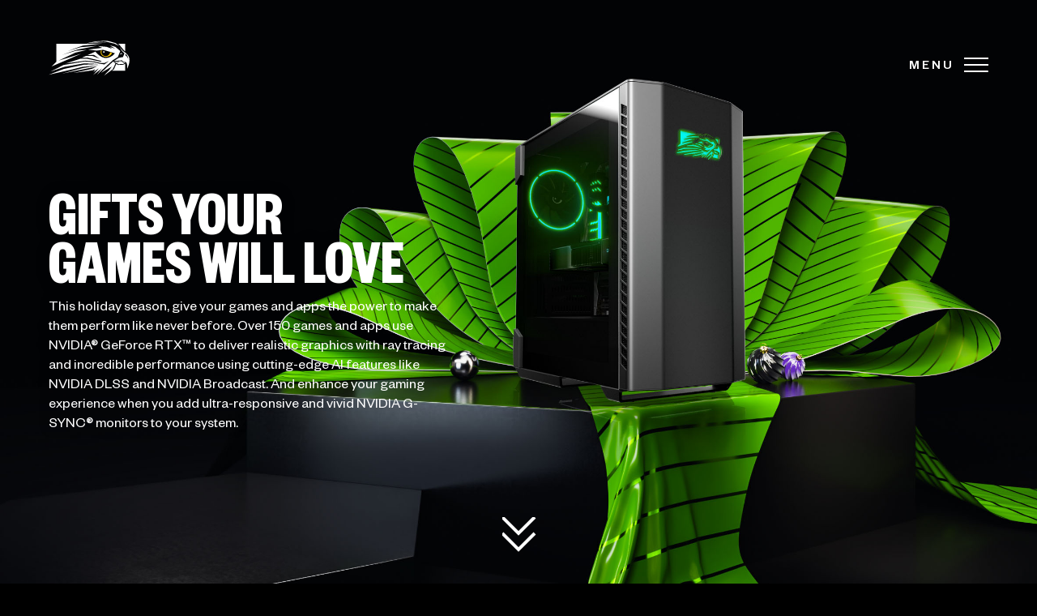

--- FILE ---
content_type: text/html; charset=utf-8
request_url: https://www.falcon-nw.com/promos/nvidia/holiday
body_size: 13178
content:
<!DOCTYPE html><html lang="en"><head><meta charSet="utf-8"/><meta name="viewport" content="width=device-width"/><link rel="canonical" href=""/><title>Falcon Northwest custom gaming PC builds feature NVIDIA GeForce graphics</title><meta name="description" content="Falcon Northwest desktop and laptop PC builds are powered by NVIDIA GeForce graphics cards."/><meta property="og:image" content="https://images.ctfassets.net/aekk6nx6e23n/5GL6nxnEwIZmkQbTPaVSSf/6e1e139180eb592399a1f8435b49f5d1/Falcon_Northwest_Custom_Gaming_PCs_with_NVIDIA_GeForce_Graphics_-_1200x627.jpg"/><meta property="twitter:image" content="https://images.ctfassets.net/aekk6nx6e23n/5GL6nxnEwIZmkQbTPaVSSf/6e1e139180eb592399a1f8435b49f5d1/Falcon_Northwest_Custom_Gaming_PCs_with_NVIDIA_GeForce_Graphics_-_1200x627.jpg"/><meta property="og:title" content="Falcon Northwest custom gaming PC builds feature NVIDIA GeForce graphics"/><meta property="twitter:title" content="Falcon Northwest custom gaming PC builds feature NVIDIA GeForce graphics"/><meta property="og:description" content="Falcon Northwest desktop and laptop PC builds are powered by NVIDIA GeForce graphics cards."/><meta property="twitter:description" content="Falcon Northwest desktop and laptop PC builds are powered by NVIDIA GeForce graphics cards."/><meta name="next-head-count" content="11"/><link rel="preload" href="/fonts/FoundersGrotesk-Bold.woff" as="font" crossorigin=""/><link rel="preload" href="/fonts/FoundersGrotesk-Medium.woff" as="font" crossorigin=""/><link rel="preload" href="/fonts/FoundersGrotesk-Regular.woff" as="font" crossorigin=""/><link rel="preload" href="/fonts/FoundersGroteskXCond-Bold.woff" as="font" crossorigin=""/><link rel="preload" href="/fonts/FoundersGrotesk-Semibold.woff" as="font" crossorigin=""/><link rel="preload" href="/_next/static/css/8f93bc16582fdb49.css" as="style"/><link rel="stylesheet" href="/_next/static/css/8f93bc16582fdb49.css" data-n-g=""/><noscript data-n-css=""></noscript><script defer="" nomodule="" src="/_next/static/chunks/polyfills-42372ed130431b0a.js"></script><script src="/_next/static/chunks/webpack-0b9445c2dc3d711e.js" defer=""></script><script src="/_next/static/chunks/framework-64ad27b21261a9ce.js" defer=""></script><script src="/_next/static/chunks/main-4c97c5ce8331c346.js" defer=""></script><script src="/_next/static/chunks/pages/_app-022d1f23b1fe116f.js" defer=""></script><script src="/_next/static/chunks/e8ab3f79-c6317ad2e74a7ccc.js" defer=""></script><script src="/_next/static/chunks/664-9c45040be1f6d451.js" defer=""></script><script src="/_next/static/chunks/24-8256243dc5461ada.js" defer=""></script><script src="/_next/static/chunks/960-3cffe89449691c38.js" defer=""></script><script src="/_next/static/chunks/361-d1e54dc01d2c8770.js" defer=""></script><script src="/_next/static/chunks/pages/%5B...path%5D-39a317b951647a12.js" defer=""></script><script src="/_next/static/3ClwPRcx4p7K-IqqFVn0R/_buildManifest.js" defer=""></script><script src="/_next/static/3ClwPRcx4p7K-IqqFVn0R/_ssgManifest.js" defer=""></script><style data-styled="" data-styled-version="5.3.11">html{-moz-osx-font-smoothing:grayscale;-webkit-font-smoothing:antialiased;}/*!sc*/
body,div,span,applet,object,iframe,h1,h2,h3,h4,h5,h6,p,blockquote,pre,a,abbr,acronym,address,big,cite,code,del,dfn,em,img,ins,kbd,q,s,samp,small,strike,strong,sub,sup,tt,var,b,u,i,center,dl,dt,dd,ol,ul,li,fieldset,form,label,legend,table,caption,tbody,tfoot,thead,tr,th,td,article,aside,canvas,details,embed,figure,figcaption,footer,header,hgroup,menu,nav,output,ruby,section,summary,time,mark,audio,button,video{margin:0;padding:0;border:0;font-size:100%;font:inherit;vertical-align:baseline;-webkit-tap-highlight-color:rgba(0,0,0,0);}/*!sc*/
*{margin:0;padding:0;}/*!sc*/
article,aside,details,figcaption,figure,footer,header,hgroup,menu,nav,section{display:block;}/*!sc*/
body > iframe{width:0;height:0;position:absolute;left:-2000px;top:-2000px;}/*!sc*/
ol,ul{list-style:none;}/*!sc*/
blockquote,q{quotes:none;}/*!sc*/
blockquote:before,blockquote:after{content:"";content:none;}/*!sc*/
q:before,q:after{content:"";content:none;}/*!sc*/
table{border-collapse:collapse;border-spacing:0;}/*!sc*/
a{-webkit-tap-highlight-color:rgba(0,0,0,0);-webkit-text-decoration:none;text-decoration:none;}/*!sc*/
b,strong{font-weight:bold;}/*!sc*/
i,em{font-style:italic;}/*!sc*/
body{background:black;overflow:hidden;}/*!sc*/
@media (max-width:768px){body{overflow-x:unset;}}/*!sc*/
h1{font-family:Founders Grotesk X-Cond;text-transform:uppercase;color:white;font-size:80px;}/*!sc*/
html{box-sizing:border-box;& *,*:before,;}/*!sc*/
data-styled.g1[id="sc-global-iUDxrJ1"]{content:"sc-global-iUDxrJ1,"}/*!sc*/
.ipEEHb{width:100%;position:fixed;bottom:0px;z-index:999;}/*!sc*/
.ipEEHb .arrows{width:60px;height:72px;position:absolute;left:50%;margin-left:-20px;bottom:10px;}/*!sc*/
.ipEEHb .arrows path{stroke:#fff;fill:transparent;stroke-width:4px;-webkit-animation:arrow 2s;animation:arrow 2s;-webkit-animation:arrow 2s;}/*!sc*/
@-webkit-keyframes arrow{0%{opacity:0;}40%{opacity:1;}80%{opacity:0;}100%{opacity:0;}}/*!sc*/
@keyframes arrow{0%{opacity:0;}40%{opacity:1;}80%{opacity:0;}100%{opacity:0;}}/*!sc*/
@-webkit-keyframes arrow{.ipEEHb 0%{opacity:0;}.ipEEHb 40%{opacity:1;}.ipEEHb 80%{opacity:0;}.ipEEHb 100%{opacity:0;}}/*!sc*/
.ipEEHb .arrows path.a1{-webkit-animation-delay:-1s;animation-delay:-1s;-webkit-animation-delay:-1s;}/*!sc*/
.ipEEHb .arrows path.a2{-webkit-animation-delay:-0.5s;animation-delay:-0.5s;-webkit-animation-delay:-0.5s;}/*!sc*/
data-styled.g2[id="ScrollDownArrow__Wrapper-sc-q29rjd-0"]{content:"ipEEHb,"}/*!sc*/
.ceoCck{overflow-x:hidden;overflow-y:scroll;height:100vh;max-height:-webkit-fill-available;background:black;opacity:0;font-display:optional;}/*!sc*/
.ceoCck.fonts-loaded{opacity:1;}/*!sc*/
data-styled.g3[id="PageContainer__Page-sc-hv5pxs-0"]{content:"ceoCck,"}/*!sc*/
.ebDtyL{position:relative;font-family:Founders Grotesk Semibold;background-color:transparent !important;margin:0;padding:0;white-space:nowrap;vertical-align:top;text-align:center;text-transform:uppercase;-webkit-letter-spacing:3px;-moz-letter-spacing:3px;-ms-letter-spacing:3px;letter-spacing:3px;font-size:14px;font-style:normal;border-radius:2px;display:inline-block;-webkit-text-decoration:none;text-decoration:none;-webkit-transition:all 0.65s ease-in-out;transition:all 0.65s ease-in-out;min-width:200px;color:white;}/*!sc*/
@media (max-width:460px){.ebDtyL{width:200px;min-width:0;}}/*!sc*/
@media (max-width:320px){.ebDtyL{width:170px;min-width:0;}}/*!sc*/
.ebDtyL:hover{color:#6ea40b;}/*!sc*/
.ebDtyL:hover #color{stroke-dashoffset:0;}/*!sc*/
.ebDtyL:hover g{stroke:#6ea40b !important;}/*!sc*/
.ebDtyL:focus{color:#eee;}/*!sc*/
.ebDtyL h1{color:#6ea40b !important;}/*!sc*/
data-styled.g5[id="RectangleButton__Button-sc-1mjj3pf-0"]{content:"ebDtyL,"}/*!sc*/
.kvrYni{line-height:44px;display:inline-block;padding-top:5px;}/*!sc*/
data-styled.g7[id="RectangleButton__Label-sc-1mjj3pf-2"]{content:"kvrYni,"}/*!sc*/
.iHYsoX{position:absolute;left:0;top:0;width:100%;height:100%;border-radius:2px;}/*!sc*/
.iHYsoX #white{fill:none;stroke:white;stroke-width:4px;stroke-dasharray:1200px;}/*!sc*/
.iHYsoX #color{fill:none;stroke:#6ea40b;stroke-width:4px;stroke-dasharray:1200px;stroke-dashoffset:1200px;-webkit-transition:all 0.75s ease-in-out;transition:all 0.75s ease-in-out;}/*!sc*/
data-styled.g8[id="RectangleButton__Border-sc-1mjj3pf-3"]{content:"iHYsoX,"}/*!sc*/
.gJWHuU{color:#fff;font-size:16px;font-family:Founders Grotesk Regular;}/*!sc*/
data-styled.g9[id="components__TextPrimary-sc-1pqseez-0"]{content:"gJWHuU,"}/*!sc*/
.cFwUJe{margin-left:3px;color:#FB940F;font-size:16px;text-align:center;font-family:Founders Grotesk Regular;}/*!sc*/
data-styled.g10[id="components__TextSecondary-sc-1pqseez-1"]{content:"cFwUJe,"}/*!sc*/
.hZFpWg{display:-webkit-box;display:-webkit-flex;display:-ms-flexbox;display:flex;margin-right:20px;-webkit-align-items:center;-webkit-box-align:center;-ms-flex-align:center;align-items:center;}/*!sc*/
data-styled.g11[id="components__Container-sc-1pqseez-2"]{content:"hZFpWg,"}/*!sc*/
.iTOkDA{background-image:url('/images/site-sprite.png');background-repeat:no-repeat;background-position:-5px -5px;display:block;min-width:16px;height:16px;margin:0 20px;position:relative;top:-4px;}/*!sc*/
@media(max-width:820px){.iTOkDA{top:-6px;}}/*!sc*/
@media(max-width:460px){.iTOkDA{margin:0 10px;}}/*!sc*/
.cBpZyV{background-image:url('/images/site-sprite.png');background-repeat:no-repeat;background-position:-26px -5px;display:block;min-width:25px;height:16px;margin:0 20px;position:relative;top:-3px;}/*!sc*/
data-styled.g12[id="components__Icon-sc-1pqseez-3"]{content:"iTOkDA,cBpZyV,"}/*!sc*/
.dyhwAi{position:absolute;bottom:0;left:0;z-index:1000;width:100%;background-color:#000;box-sizing:border-box;display:-webkit-box;display:-webkit-flex;display:-ms-flexbox;display:flex;-webkit-align-items:center;-webkit-box-align:center;-ms-flex-align:center;align-items:center;-webkit-box-pack:justify;-webkit-justify-content:space-between;-ms-flex-pack:justify;justify-content:space-between;padding:0 2%;height:78px;border-top:1px solid #202020;border-bottom:1px solid #202020;opacity:0;-webkit-transform:translateY(200px);-ms-transform:translateY(200px);transform:translateY(200px);-webkit-transition:all 1s;transition:all 1s;}/*!sc*/
@media (max-width:820px){.dyhwAi{height:125px;}}/*!sc*/
@media (max-width:460px){.dyhwAi{height:auto;position:relative;padding:0;-webkit-flex-direction:column;-ms-flex-direction:column;flex-direction:column;height:auto;display:none;}.dyhwAi.open.mobile{display:-webkit-box;display:-webkit-flex;display:-ms-flexbox;display:flex;}}/*!sc*/
@media (min-width:461px){.dyhwAi.mobile{display:none;}}/*!sc*/
.dyhwAi.open{opacity:1;-webkit-transform:translateY(0);-ms-transform:translateY(0);transform:translateY(0);}/*!sc*/
data-styled.g13[id="components__Container-sc-1hhaj2j-0"]{content:"dyhwAi,"}/*!sc*/
.heChdU{display:-webkit-box;display:-webkit-flex;display:-ms-flexbox;display:flex;-webkit-align-items:center;-webkit-box-align:center;-ms-flex-align:center;align-items:center;-webkit-box-pack:justify;-webkit-justify-content:space-between;-ms-flex-pack:justify;justify-content:space-between;}/*!sc*/
@media (max-width:820px){.heChdU{-webkit-flex-direction:column;-ms-flex-direction:column;flex-direction:column;}.heChdU > *{margin-top:7px;}}/*!sc*/
@media (max-width:460px){.heChdU{-webkit-flex-direction:column;-ms-flex-direction:column;flex-direction:column;}.heChdU > *{margin-top:10px;}}/*!sc*/
data-styled.g14[id="components__LeftSide-sc-1hhaj2j-1"]{content:"heChdU,"}/*!sc*/
.lcAgUZ{display:-webkit-box;display:-webkit-flex;display:-ms-flexbox;display:flex;-webkit-align-items:center;-webkit-box-align:center;-ms-flex-align:center;align-items:center;-webkit-box-pack:justify;-webkit-justify-content:space-between;-ms-flex-pack:justify;justify-content:space-between;}/*!sc*/
@media (max-width:460px){.lcAgUZ{margin-top:10px;}}/*!sc*/
.lcAgUZ > *:not(:last-child){margin-right:7px;}/*!sc*/
data-styled.g15[id="components__RightSide-sc-1hhaj2j-2"]{content:"lcAgUZ,"}/*!sc*/
.iFmYMf{text-transform:uppercase;color:white;font-size:12px;text-align:center;margin-right:40px;font-family:Founders Grotesk Semibold;}/*!sc*/
@media(max-width:1100px){.iFmYMf{display:none;}}/*!sc*/
data-styled.g16[id="components__RightSideText-sc-1hhaj2j-3"]{content:"iFmYMf,"}/*!sc*/
.gJslhb{margin:4px;position:relative;display:inline-block;width:36px;height:36px;cursor:pointer;-webkit-transition:all 0.333s ease-in-out;transition:all 0.333s ease-in-out;}/*!sc*/
.gJslhb:after{position:absolute;top:-2px;left:-2px;content:'';display:block;width:34px;height:34px;border-radius:100%;border:2px solid white;box-shadow:(0 0 0 1px rgba(0,0,0,0.3),0 0 0 -1px rgba(0,0,0,0.3));}/*!sc*/
.gJslhb:hover{-webkit-transform:scale(1.2);-ms-transform:scale(1.2);transform:scale(1.2);}/*!sc*/
.gJslhb:before{content:'';display:block;position:absolute;}/*!sc*/
.gJslhb:before{background-image:url('/images/site-sprite.png');background-repeat:no-repeat;background-position:-56px -5px;display:block;width:10px;height:17px;top:8.5px;left:12px;}/*!sc*/
.hRbSkL{margin:4px;position:relative;display:inline-block;width:36px;height:36px;cursor:pointer;-webkit-transition:all 0.333s ease-in-out;transition:all 0.333s ease-in-out;}/*!sc*/
.hRbSkL:after{position:absolute;top:-2px;left:-2px;content:'';display:block;width:34px;height:34px;border-radius:100%;border:2px solid white;box-shadow:(0 0 0 1px rgba(0,0,0,0.3),0 0 0 -1px rgba(0,0,0,0.3));}/*!sc*/
.hRbSkL:hover{-webkit-transform:scale(1.2);-ms-transform:scale(1.2);transform:scale(1.2);}/*!sc*/
.hRbSkL:before{content:'';display:block;position:absolute;}/*!sc*/
.hRbSkL:before{background-image:url('/images/site-sprite.png');background-repeat:no-repeat;background-position:-69px -4px;display:block;width:17px;height:15px;top:10px;left:9px;}/*!sc*/
data-styled.g17[id="styles__Wrapper-sc-1e25bf4-0"]{content:"gJslhb,hRbSkL,"}/*!sc*/
.bQggot{position:absolute;top:6px;right:0;background-color:transparent;background-repeat:no-repeat;border:none;outline:none;height:30px;padding:0;margin:0;display:-webkit-box;display:-webkit-flex;display:-ms-flexbox;display:flex;cursor:pointer;overflow:hidden;}/*!sc*/
.bQggot .menu-line{stroke-dasharray:42px;stroke-dashoffset:0;-webkit-transition:all 0.35s ease-in-out;transition:all 0.35s ease-in-out;}/*!sc*/
.bQggot .menu-line#bottom{stroke-dashoffset:13px;}/*!sc*/
.bQggot:hover #top{stroke-dashoffset:-8px;}/*!sc*/
.bQggot:hover #bottom{stroke-dashoffset:21px;}/*!sc*/
.bQggot:hover #menu-text{-webkit-letter-spacing:5px;-moz-letter-spacing:5px;-ms-letter-spacing:5px;letter-spacing:5px;}/*!sc*/
.bQggot.open #menu-text{-webkit-letter-spacing:8px;-moz-letter-spacing:8px;-ms-letter-spacing:8px;letter-spacing:8px;opacity:0;}/*!sc*/
.bQggot.open #top{stroke-dashoffset:-32px;}/*!sc*/
.bQggot.open #bottom{stroke-dashoffset:42px;}/*!sc*/
.bQggot.open #middle{stroke-dasharray:30px;}/*!sc*/
.bQggot.open:hover #middle{stroke-dashoffset:-8px;stroke-dasharray:16px;}/*!sc*/
data-styled.g19[id="MenuButton__Button-sc-n64j7v-0"]{content:"bQggot,"}/*!sc*/
.fNqnvG{font-family:Founders Grotesk Medium;font-size:16px;font-weight:300;font-style:normal;text-transform:uppercase;color:#ffffff;-webkit-letter-spacing:3px;-moz-letter-spacing:3px;-ms-letter-spacing:3px;letter-spacing:3px;line-height:28px;padding-right:12px;padding-top:4px;-webkit-transition:all 0.35s ease-in-out;transition:all 0.35s ease-in-out;}/*!sc*/
data-styled.g20[id="MenuButton__MenuText-sc-n64j7v-1"]{content:"fNqnvG,"}/*!sc*/
.eELCqy{width:30px;height:100%;display:inline-block;padding-top:6px;}/*!sc*/
data-styled.g21[id="MenuButton__MenuLines-sc-n64j7v-2"]{content:"eELCqy,"}/*!sc*/
.iZASSR{width:100vw;top:0;left:0;height:50px;background:rgba(0,0,0,0);-webkit-transition:all 0.4s ease-in-out;transition:all 0.4s ease-in-out;padding:0 auto 0 10px;position:fixed;top:0;left:50%;-webkit-transform:translateX(-50%);-ms-transform:translateX(-50%);transform:translateX(-50%);pointer-events:none;z-index:1000;}/*!sc*/
.iZASSR.scrolled{height:1px;}/*!sc*/
.iZASSR.open{background:rgba(0,0,0,0.9);overflow-y:auto;pointer-events:auto;height:100vh;max-height:-webkit-fill-available;width:100%;}/*!sc*/
@supports (-webkit-backdrop-filter:blur(20px)) or (backdrop-filter:blur(20px)){.iZASSR.open{-webkit-backdrop-filter:blur(20px);backdrop-filter:blur(20px);background:rgba(0,0,0,0.5);}}/*!sc*/
@media (max-width:768px){.iZASSR{z-index:1000;}.iZASSR.open{width:100%;}}/*!sc*/
data-styled.g22[id="components__MenuContainer-sc-1d4s1ln-0"]{content:"iZASSR,"}/*!sc*/
.ddkwwY{width:100%;position:-webkit-sticky;position:sticky;top:50px;left:0;-webkit-transition:all 0.2s ease-in-out;transition:all 0.2s ease-in-out;z-index:1000000;height:0px;}/*!sc*/
.ddkwwY.scrolled{background-color:rgba(0,0,0,0.9);top:0px;height:50px;position:-webkit-sticky;position:sticky;padding-top:10px;padding-bottom:5px;}/*!sc*/
@media (max-width:460px){.ddkwwY.scrolled{padding-bottom:10px;}}/*!sc*/
@media (max-width:460px){.ddkwwY{top:0px;margin-right:10px;}}/*!sc*/
data-styled.g23[id="components__Wrapper-sc-1d4s1ln-1"]{content:"ddkwwY,"}/*!sc*/
.eXeqNQ{max-width:2400px;margin:0 auto;display:-webkit-box;display:-webkit-flex;display:-ms-flexbox;display:flex;padding:0px 60px;-webkit-box-pack:justify;-webkit-justify-content:space-between;-ms-flex-pack:justify;justify-content:space-between;}/*!sc*/
@media (max-width:768px){.eXeqNQ{padding:0px 20px;}}/*!sc*/
@media (max-width:460px){.eXeqNQ:not(.scrolled){padding-top:10px;padding-bottom:5px;}}/*!sc*/
data-styled.g24[id="components__IconsHolder-sc-1d4s1ln-2"]{content:"eXeqNQ,"}/*!sc*/
.hxeOAR{pointer-events:auto;cursor:pointer;}/*!sc*/
@media (max-width:460px){.hxeOAR{top:20px;left:20px;}}/*!sc*/
data-styled.g25[id="components__MenuLogo-sc-1d4s1ln-3"]{content:"hxeOAR,"}/*!sc*/
.iJgMHx{position:relative !important;pointer-events:auto;}/*!sc*/
@media (max-width:460px){.iJgMHx{top:4px;right:20px;}}/*!sc*/
data-styled.g26[id="components__Hamburger-sc-1d4s1ln-4"]{content:"iJgMHx,"}/*!sc*/
.hUwGlw{display:-webkit-box;display:-webkit-flex;display:-ms-flexbox;display:flex;-webkit-align-items:center;-webkit-box-align:center;-ms-flex-align:center;align-items:center;gap:15px;}/*!sc*/
data-styled.g33[id="components__MiddleContainer-sc-1d4s1ln-11"]{content:"hUwGlw,"}/*!sc*/
.jDnbzi{display:-webkit-box;display:-webkit-flex;display:-ms-flexbox;display:flex;-webkit-align-items:center;-webkit-box-align:center;-ms-flex-align:center;align-items:center;gap:15px;}/*!sc*/
data-styled.g34[id="components__OptionsContainer-sc-1d4s1ln-12"]{content:"jDnbzi,"}/*!sc*/
.ulkKv{top:calc(100% - 70px);right:calc(50% - 25px);width:45px;height:45px;background-color:rgba(0,0,0,1);opacity:0.3;z-index:10;border:2px solid white;border-radius:4px;-webkit-transition:opacity 0.3s ease-out;transition:opacity 0.3s ease-out;}/*!sc*/
.ulkKv.deactivate{display:none;}/*!sc*/
.ulkKv:hover{cursor:pointer;opacity:1;-webkit-transition:opacity 0.3s ease-in;transition:opacity 0.3s ease-in;}/*!sc*/
@media (max-width:640px){.ulkKv{right:20px;opacity:1;width:30px;height:30px;}}/*!sc*/
data-styled.g39[id="components__GoUpButton-sc-1fy8uqd-0"]{content:"ulkKv,"}/*!sc*/
.gmxclR{position:absolute;z-index:100;}/*!sc*/
.gmxclR.unsetPosition{position:unset;}/*!sc*/
data-styled.g41[id="components__ShowContainer-sc-1o2xqid-0"]{content:"gmxclR,"}/*!sc*/
.gHLngc{width:100%;height:100%;display:-webkit-box;display:-webkit-flex;display:-ms-flexbox;display:flex;-webkit-align-items:center;-webkit-box-align:center;-ms-flex-align:center;align-items:center;-webkit-box-pack:left;-webkit-justify-content:left;-ms-flex-pack:left;justify-content:left;}/*!sc*/
.gHLngc.center{-webkit-box-pack:center;-webkit-justify-content:center;-ms-flex-pack:center;justify-content:center;}/*!sc*/
.gHLngc.right{-webkit-box-pack:end;-webkit-justify-content:flex-end;-ms-flex-pack:end;justify-content:flex-end;}/*!sc*/
@media (max-width:768px){.gHLngc{-webkit-box-pack:center !important;-webkit-justify-content:center !important;-ms-flex-pack:center !important;justify-content:center !important;}}/*!sc*/
data-styled.g90[id="TextButtonBlock__Container-sc-1j6gze8-0"]{content:"gHLngc,"}/*!sc*/
.dSkFYK{width:50vw;max-width:800px;text-align:left;-webkit-filter:drop-shadow(0 0 8px rgba(0,0,0,0.25));filter:drop-shadow(0 0 8px rgba(0,0,0,0.25));}/*!sc*/
.middle .TextButtonBlock__Block-sc-1j6gze8-1{text-align:center;}/*!sc*/
.right .TextButtonBlock__Block-sc-1j6gze8-1{text-align:right;}/*!sc*/
@media (max-width:1150px){.dSkFYK{max-width:75%;width:75%;}}/*!sc*/
@media (max-width:768px){.dSkFYK{width:94vw;text-align:center;}}/*!sc*/
data-styled.g91[id="TextButtonBlock__Block-sc-1j6gze8-1"]{content:"dSkFYK,"}/*!sc*/
.jFAglK{font-family:Founders Grotesk X-Cond;text-transform:uppercase;font-size:90px;margin:0 0 10px 0;padding:0;line-height:70px;color:#6eab04;display:block;text-transform:none !important;}/*!sc*/
@media (max-width:1150px){.jFAglK{font-size:60px;line-height:40px;}}/*!sc*/
data-styled.g92[id="TextButtonBlock__Headline-sc-1j6gze8-2"]{content:"jFAglK,"}/*!sc*/
.cYsfDj{min-height:90px;font-family:Founders Grotesk X-Cond;text-transform:uppercase;font-size:18px;margin:0 0 20px 0;padding:0;line-height:60px;color:#fff;display:block;}/*!sc*/
@media (max-width:768px){.cYsfDj{line-height:60px;}}/*!sc*/
data-styled.g93[id="TextButtonBlock__HeaderTitle-sc-1j6gze8-3"]{content:"cYsfDj,"}/*!sc*/
.kJoCeI{font-family:Founders Grotesk Regular;font-size:18px;margin-bottom:24px;color:#fff;font-family:Founders Grotesk Regular;font-size:18px;}/*!sc*/
.kJoCeI p:empty{height:40px;}/*!sc*/
.kJoCeI ul{list-style:initial;margin:initial;padding:0 0 0 20px;}/*!sc*/
.kJoCeI ul li > p{display:list-item;}/*!sc*/
.kJoCeI ol{list-style-type:decimal;margin:initial;padding:0 0 0 20px;}/*!sc*/
.kJoCeI h2,.kJoCeI h3,.kJoCeI h4{color:#FB940F;margin-bottom:10px;text-transform:none !important;}/*!sc*/
.kJoCeI a{color:#FB940F;margin-bottom:10px;text-transform:none;}/*!sc*/
.kJoCeI h2{font-family:Founders Grotesk X-Cond;text-transform:uppercase;font-size:50px;line-height:35px;padding:0;display:block;}/*!sc*/
.kJoCeI h3{font-family:Founders Grotesk X-Cond;text-transform:uppercase;font-size:35px;line-height:25px;padding:0;color:#FB940F;display:block;}/*!sc*/
.kJoCeI h4{padding:0;color:#FB940F;display:block;font-size:18px;line-height:22px;font-family:Founders Grotesk Medium;}/*!sc*/
.kJoCeI hr{margin:30px 0px;border-top:1px solid white;}/*!sc*/
.gJgqxI{font-family:Founders Grotesk Regular;font-size:18px;margin-bottom:24px;color:#fff;font-family:Founders Grotesk Regular;font-size:18px;}/*!sc*/
.gJgqxI p:empty{height:40px;}/*!sc*/
.gJgqxI ul{list-style:initial;margin:initial;padding:0 0 0 20px;}/*!sc*/
.gJgqxI ul li > p{display:list-item;}/*!sc*/
.gJgqxI ol{list-style-type:decimal;margin:initial;padding:0 0 0 20px;}/*!sc*/
.gJgqxI h2,.gJgqxI h3,.gJgqxI h4{color:#ffffff;margin-bottom:10px;text-transform:none !important;}/*!sc*/
.gJgqxI a{color:#FB940F;margin-bottom:10px;text-transform:none;}/*!sc*/
.gJgqxI h2{font-family:Founders Grotesk X-Cond;text-transform:uppercase;font-size:50px;line-height:35px;padding:0;color:#ffffff;display:block;}/*!sc*/
.gJgqxI h3{font-family:Founders Grotesk X-Cond;text-transform:uppercase;font-size:35px;line-height:25px;padding:0;color:#ffffff;display:block;}/*!sc*/
.gJgqxI h4{padding:0;color:#ffffff;display:block;font-size:18px;line-height:22px;font-family:Founders Grotesk Medium;}/*!sc*/
.gJgqxI hr{margin:30px 0px;border-top:1px solid white;}/*!sc*/
data-styled.g94[id="TextButtonBlock__Description-sc-1j6gze8-4"]{content:"kJoCeI,gJgqxI,"}/*!sc*/
.ceYTOI{margin-right:10px !important;margin-bottom:10px !important;}/*!sc*/
.right .TextButtonBlock__Button-sc-1j6gze8-6{margin-right:0 !important;margin-left:10px !important;}/*!sc*/
data-styled.g96[id="TextButtonBlock__Button-sc-1j6gze8-6"]{content:"ceYTOI,"}/*!sc*/
.jlnKWA{display:block;position:relative;width:100%;min-height:100vh;border-bottom:1px solid #202020;}/*!sc*/
@media (max-width:768px){.jlnKWA{height:auto;min-height:100vh;}}/*!sc*/
data-styled.g110[id="components__Container-sc-3kxop9-0"]{content:"jlnKWA,"}/*!sc*/
.gkBIEy{max-width:2400px;margin:0 auto;z-index:1;position:relative;width:100%;min-height:100vh;display:-webkit-box;display:-webkit-flex;display:-ms-flexbox;display:flex;-webkit-align-items:center;-webkit-box-align:center;-ms-flex-align:center;align-items:center;}/*!sc*/
.gkBIEy.high{-webkit-align-items:flex-start;-webkit-box-align:flex-start;-ms-flex-align:flex-start;align-items:flex-start;padding-top:60px;}/*!sc*/
.gkBIEy.low{-webkit-align-items:flex-end;-webkit-box-align:flex-end;-ms-flex-align:flex-end;align-items:flex-end;}/*!sc*/
.gkBIEy.right{-webkit-box-pack:end;-webkit-justify-content:flex-end;-ms-flex-pack:end;justify-content:flex-end;}/*!sc*/
.gkBIEy.center{-webkit-box-pack:center;-webkit-justify-content:center;-ms-flex-pack:center;justify-content:center;}/*!sc*/
@media (max-width:768px){.gkBIEy{display:block;height:auto;min-height:100vh;display:-webkit-box;display:-webkit-flex;display:-ms-flexbox;display:flex;-webkit-flex-direction:column;-ms-flex-direction:column;flex-direction:column;-webkit-box-pack:center;-webkit-justify-content:center;-ms-flex-pack:center;justify-content:center;-webkit-align-items:center;-webkit-box-align:center;-ms-flex-align:center;align-items:center;}.gkBIEy.right{-webkit-box-pack:center;-webkit-justify-content:center;-ms-flex-pack:center;justify-content:center;}}/*!sc*/
data-styled.g111[id="components__HeroContent-sc-3kxop9-1"]{content:"gkBIEy,"}/*!sc*/
.jlGask{position:absolute;top:0;width:100vw;min-height:100vh;-webkit-transform-origin:50% 50%;-ms-transform-origin:50% 50%;transform-origin:50% 50%;-webkit-transition:-webkit-transform 0.75s ease-in-out;-webkit-transition:transform 0.75s ease-in-out;transition:transform 0.75s ease-in-out;z-index:0;}/*!sc*/
data-styled.g112[id="components__PageHeroBackgroundContainer-sc-3kxop9-2"]{content:"jlGask,"}/*!sc*/
.eUNuOu{position:absolute;left:0;top:0;width:100vw;min-height:100vh;background:url(https://images.ctfassets.net/aekk6nx6e23n/2EDEQ7lImK3DSguvQhZ3HK/fa20860d3a40ca1568d46032776c8665/Geforce_Holiday_2021_Talon_-2880x1440.jpg);background-size:cover;background-repeat:no-repeat;background-position:center;z-index:-1;}/*!sc*/
.eUNuOu.left{position:relative;width:50%;}/*!sc*/
.eUNuOu.right{position:relative;float:right;width:50%;}/*!sc*/
@media (max-width:768px){.eUNuOu{height:100%;}}/*!sc*/
.gLvRDA{position:absolute;left:0;top:0;width:100vw;min-height:100vh;background:url(https://images.ctfassets.net/aekk6nx6e23n/2X4iy2zNVHBrGVgYzgzwOj/432ba6cf4d82a69776b6309e81fbbe58/Talon_with_3080_FE_closeup_2_white_16x9.jpg);background-size:cover;background-repeat:no-repeat;background-position:center;z-index:-1;}/*!sc*/
.gLvRDA.left{position:relative;width:50%;}/*!sc*/
.gLvRDA.right{position:relative;float:right;width:50%;}/*!sc*/
@media (max-width:768px){.gLvRDA{height:100%;}}/*!sc*/
data-styled.g113[id="components__PageHeroBackground-sc-3kxop9-3"]{content:"eUNuOu,gLvRDA,"}/*!sc*/
.ifFbA-d{display:block;margin-left:40px;width:550px;}/*!sc*/
.ifFbA-d.high{margin-top:50px;}/*!sc*/
.ifFbA-d.low{margin-bottom:50px;}/*!sc*/
.right .components__TextContainer-sc-3kxop9-5{margin:0 40px 0 0;}/*!sc*/
@media (max-width:1100px){.ifFbA-d{width:50%;}}/*!sc*/
.ifFbA-d.textBackground > div > div{padding:50px 10px 20px;background:rgba(0,0,0,0.75);}/*!sc*/
.ifFbA-d > div{float:left;width:100%;box-sizing:border-box;}/*!sc*/
@media (max-width:768px){.ifFbA-d > div{width:100%;}}/*!sc*/
.ifFbA-d > div > div{box-sizing:border-box;padding:0px 20px;width:100%;text-align:left!important;}/*!sc*/
.ifFbA-d > div > div > h1{font-size:18px;line-height:22px;margin:10px 0 25px;font-family:Founders Grotesk Medium;}/*!sc*/
.ifFbA-d > div > div > h2{font-size:80px;margin:0px;}/*!sc*/
.ifFbA-d > div > div > div > p{line-height:24px;}/*!sc*/
@media (max-width:768px){.ifFbA-d{position:relative;width:100%;margin:0;}.ifFbA-d > *{width:100%;}.ifFbA-d > div > div{margin-top:50px;text-align:left !important;width:100% !important;}.ifFbA-d > div > div > h2{font-size:50px;}.middle .components__TextContainer-sc-3kxop9-5 > div > div{text-align:center !important;width:100% !important;}.ifFbA-d ul li{text-align:left !important;}.right .components__TextContainer-sc-3kxop9-5 > div > div{text-align:left !important;width:100% !important;}}/*!sc*/
@media (min-width:1400px){.ifFbA-d > div > div > div > p{font-size:20px;line-height:30px;}}/*!sc*/
.bDlyol{display:block;margin-left:40px;width:50%;}/*!sc*/
.bDlyol.high{margin-top:50px;}/*!sc*/
.bDlyol.low{margin-bottom:50px;}/*!sc*/
.right .components__TextContainer-sc-3kxop9-5{margin:0 40px 0 0;}/*!sc*/
@media (max-width:1100px){.bDlyol{width:50%;}}/*!sc*/
.bDlyol.textBackground > div > div{padding:50px 10px 20px;background:rgba(0,0,0,0.75);}/*!sc*/
.bDlyol > div{float:left;width:100%;box-sizing:border-box;}/*!sc*/
@media (max-width:768px){.bDlyol > div{width:100%;}}/*!sc*/
.bDlyol > div > div{box-sizing:border-box;padding:0px 20px;width:100%;text-align:left!important;}/*!sc*/
.bDlyol > div > div > h1{font-size:18px;line-height:22px;margin:10px 0 25px;font-family:Founders Grotesk Medium;}/*!sc*/
.bDlyol > div > div > h2{font-size:80px;margin:0px;}/*!sc*/
.bDlyol > div > div > div > p{line-height:24px;}/*!sc*/
@media (max-width:768px){.bDlyol{position:relative;width:100%;margin:0;}.bDlyol > *{width:100%;}.bDlyol > div > div{margin-top:50px;text-align:left !important;width:100% !important;}.bDlyol > div > div > h2{font-size:50px;}.middle .components__TextContainer-sc-3kxop9-5 > div > div{text-align:center !important;width:100% !important;}.bDlyol ul li{text-align:left !important;}.right .components__TextContainer-sc-3kxop9-5 > div > div{text-align:left !important;width:100% !important;}}/*!sc*/
@media (min-width:1400px){.bDlyol > div > div > div > p{font-size:20px;line-height:30px;}}/*!sc*/
data-styled.g115[id="components__TextContainer-sc-3kxop9-5"]{content:"ifFbA-d,bDlyol,"}/*!sc*/
.iIwwH{-webkit-align-self:stretch;-ms-flex-item-align:stretch;align-self:stretch;display:-webkit-box;display:-webkit-flex;display:-ms-flexbox;display:flex;-webkit-align-items:center;-webkit-box-align:center;-ms-flex-align:center;align-items:center;-webkit-box-pack:center;-webkit-justify-content:center;-ms-flex-pack:center;justify-content:center;width:50%;}/*!sc*/
@media (max-width:768px){.iIwwH{width:100%;height:auto;}}/*!sc*/
data-styled.g117[id="components__AdditionalImageWrap-sc-3kxop9-7"]{content:"iIwwH,"}/*!sc*/
.cWVWjE{height:100%;width:auto;max-height:100%;max-width:auto;}/*!sc*/
@media (max-width:1200px){.cWVWjE{width:100%;height:auto;}}/*!sc*/
data-styled.g118[id="components__ContentImage-sc-3kxop9-8"]{content:"cWVWjE,"}/*!sc*/
.hopVFf{display:block;margin:0 auto;max-width:1200px;padding:20px 40px;font-family:Founders Grotesk Regular;color:#A5A5A5;font-size:14px;line-height:16px;}/*!sc*/
.hopVFf p{margin-bottom:10px;}/*!sc*/
@media (max-width:768px){.hopVFf{font-size:12px;line-height:16px;padding:10px;}}/*!sc*/
data-styled.g119[id="components__LegalText-sc-3kxop9-9"]{content:"hopVFf,"}/*!sc*/
.cnDQaB{max-width:2400px;position:relative;width:80%;margin:0 auto;gap:40px;}/*!sc*/
.cnDQaB:before{content:'';position:absolute;left:50%;bottom:0;height:2px;width:80%;-webkit-transform:translate(-50%,0);-ms-transform:translate(-50%,0);transform:translate(-50%,0);border-bottom:2px solid #202020;}/*!sc*/
@media (max-width:768px){.cnDQaB{display:block;padding-top:70px;}}/*!sc*/
data-styled.g225[id="components__Container-sc-76s412-0"]{content:"cnDQaB,"}/*!sc*/
.fUDhRo{-webkit-flex-direction:row-reverse;-ms-flex-direction:row-reverse;flex-direction:row-reverse;width:80%;height:auto;padding:30px;margin:0 auto;display:-webkit-box;display:-webkit-flex;display:-ms-flexbox;display:flex;-webkit-box-pack:center;-webkit-justify-content:center;-ms-flex-pack:center;justify-content:center;-webkit-align-items:center;-webkit-box-align:center;-ms-flex-align:center;align-items:center;}/*!sc*/
@media (max-width:768px){.fUDhRo{-webkit-flex-direction:column-reverse;-ms-flex-direction:column-reverse;flex-direction:column-reverse;width:100%;}}/*!sc*/
.bpRcnZ{-webkit-flex-direction:row;-ms-flex-direction:row;flex-direction:row;width:80%;height:auto;padding:30px;margin:0 auto;display:-webkit-box;display:-webkit-flex;display:-ms-flexbox;display:flex;-webkit-box-pack:center;-webkit-justify-content:center;-ms-flex-pack:center;justify-content:center;-webkit-align-items:center;-webkit-box-align:center;-ms-flex-align:center;align-items:center;}/*!sc*/
@media (max-width:768px){.bpRcnZ{-webkit-flex-direction:column-reverse;-ms-flex-direction:column-reverse;flex-direction:column-reverse;width:100%;}}/*!sc*/
data-styled.g226[id="components__Constraint-sc-76s412-1"]{content:"fUDhRo,bpRcnZ,"}/*!sc*/
.dCfkyE{width:70%;}/*!sc*/
.dCfkyE > div{float:left;width:100%;box-sizing:border-box;}/*!sc*/
.dCfkyE > div > div{box-sizing:border-box;padding:0px 40px;max-width:100%;width:100%;text-align:left !important;}/*!sc*/
.dCfkyE > div > div > h1{font-size:18px;line-height:22px;margin:10px 0 25px;font-family:Founders Grotesk Medium;}/*!sc*/
.dCfkyE > div > div > h2{font-size:25px;margin:0px;}/*!sc*/
.dCfkyE > div > div > div > p{line-height:24px;}/*!sc*/
@media (max-width:768px){.dCfkyE{width:100%;}.dCfkyE > div > div{margin-top:50px;text-align:left !important;}.dCfkyE > div > div > h2{font-size:50px;}}/*!sc*/
data-styled.g227[id="components__TextContainer-sc-76s412-2"]{content:"dCfkyE,"}/*!sc*/
.gTYyFB{width:30%;height:auto;}/*!sc*/
@media (max-width:768px){.gTYyFB{width:100%;}}/*!sc*/
data-styled.g228[id="components__Image-sc-76s412-3"]{content:"gTYyFB,"}/*!sc*/
.eVaKHR{-webkit-text-decoration:none;text-decoration:none;width:30%;height:auto;}/*!sc*/
@media (max-width:768px){.eVaKHR{width:100%;}}/*!sc*/
.eVaKHR img{width:100%;height:auto;}/*!sc*/
data-styled.g229[id="components__Link-sc-76s412-4"]{content:"eVaKHR,"}/*!sc*/
.cCIbSG{padding-bottom:0px;}/*!sc*/
data-styled.g240[id="ModulesPage__ModulesPageWrap-sc-ls1db8-0"]{content:"cCIbSG,"}/*!sc*/
</style></head><body><div id="__next"><div id="page-container" class="PageContainer__Page-sc-hv5pxs-0 ceoCck  "><div class="components__Wrapper-sc-1d4s1ln-1 ddkwwY"><div class="components__IconsHolder-sc-1d4s1ln-2 eXeqNQ"><div><svg xmlns="http://www.w3.org/2000/svg" xmlns:xlink="http://www.w3.org/1999/xlink" width="100" viewBox="0 0 386 169" class="components__MenuLogo-sc-1d4s1ln-3 hxeOAR"><defs><path id="path-1" d="M0.0003 0.672L385.711 0.672 385.711 167.9998 0.0003 167.9998z"></path></defs><g fill="none" fill-rule="evenodd"><g><path fill="#FEFEFE" d="M364.6799 50.6803L364.6799 15.1843 330.8399 15.1843 336.9599 19.7923 346.4639 31.6003 360.0729 47.6563z"></path><path fill="#FEFEFE" d="M301.6077 142.9122L364.6797 142.9122 364.4637 109.8642 355.4637 114.6162 331.6317 115.8402 322.4887 110.6562 310.7527 137.2242z"></path><path fill="#FEFEFE" d="M156.0237 62.2721L47.9517 95.3921 127.0077 57.5921 182.3767 43.7681 131.7597 48.2321 63.2887 68.4641 135.7927 42.8321 231.6967 24.9041 152.3527 31.2401 90.9367 49.6721 162.8637 24.3281 257.4717 14.1761 164.8077 15.1121 36.8637 15.1121 36.8637 101.2961 14.1117 122.4641z"></path><g transform="translate(0 .328)"><g><mask id="mask-2" fill="#fff"><use xlink:href="#path-1"></use></mask><path id="feathers" fill="#FEFEFE" d="M9.144 146.976L74.88 124.44l93.743-16.416 43.776 1.296 23.69 2.16-67.897 2.664-95.76 20.376L0 162.024l114.407-25.92 44.281-11.088 84.096-8.784-82.8 14.688-96.192 25.704 167.76-33.984-26.496 11.52-87.984 19.44 92.736-12.744 12.816-5.184-9.216 13.32 26.352-17.711-26.352 30.527 40.32-29.52-23.544 29.88 75.24-69.047 24.408-15.336 11.664-28.37-23.688-19.942-25.993-6.84 25.057 15.336-24.984-7.49 10.656 8.569-25.992-9.36-41.184-3.816 20.088 8.568-68.112 8.28 41.688 4.753 30.6-3.816 56.736 16.63c-34.776 37.37-68.256 22.465-93.385-8.062l-38.95 17.208 31.32-1.944 27.431 18L210.6 73.104h-33.264l-20.376 8.785 27.936-1.153 68.4 16.2-6.696 2.88-63.073-13.823h-31.679L81.72 108.24l91.873-13.177 43.488 3.744 27.647 6.696 20.088 1.153 23.04-9.721-22.319 15.84-24.265-3.816-25.343-6.48-43.488-3.672-101.232 16.776-62.064 31.392zm333.936-86.76c-2.16 1.728-2.736 4.968-1.152 7.273.144-1.513.864-2.808 2.088-3.744 2.304-1.73 5.688-1.225 7.272 1.08.144 0 .144.07.144.07a4.606 4.606 0 00-1.08-3.526c-1.584-2.305-4.968-2.81-7.272-1.152zm31.464 73.008c-1.152-10.943 2.304-24.408-7.128-31.752l-12.384-.72-5.256-7.055-38.664 2.88 23.472-14.905L354.311 78l6.913-17.496-10.872-9.936-12.312-21.455 16.271 20.447 12.745 8.28c23.328 19.44 23.544 39.672 7.488 75.384zm4.824-45.792c-.792-9.432-4.608-19.295-12.312-23.976l-2.304 5.977c4.824 1.368 10.152 6.839 14.616 17.999zm-51.265 17.136l11.305-3.816L324 101.905l4.103 2.663zm-14.255-4.608l33.336-2.808 6.408 6.624 11.807.792-10.007 6.337-22.68.935-18.864-11.88zm-6.552-1.296l-57.817 54.36 51.553-29.808-12.96 17.569L261.504 168l44.64-32.76 12.6-26.856-11.448-9.72zm29.88-72.432l-22.752-11.447-43.56-10.44-45.648-2.737 55.008-.936 38.952 11.16 18 14.4zM274.248 8.016l-52.992-3.744-40.824 8.208 35.496-3.24 58.32-1.224z" mask="url(#mask-2)"></path></g><path fill="#FFCA05" d="M301.968 58.489c-2.016 9.864-15.191 17.926-28.008 18.648-13.608.791-25.2-8.713-25.92-21.025-.144-3.168-.36-6.264.432-8.352l5.904-.575c-1.656 2.303-2.736 5.688-2.448 9.143.072 1.872.504 3.528 1.08 5.184 2.808 7.489 11.016 12.745 20.304 12.24 3.528-.215 6.336-1.367 9.072-2.88 6.192-3.6 10.008-8.712 10.224-15.551l9.36 3.168z"></path><path fill="#FEFEFE" d="M263.376 50.064c-2.088 0-3.888 1.08-3.888 3.312 0 2.376 1.8 4.176 3.888 4.176 2.231 0 3.888-1.8 3.888-4.176 0-2.232-1.657-3.312-3.888-3.312"></path></g></g></g></svg></div><div class="components__MiddleContainer-sc-1d4s1ln-11 hUwGlw"><div class="components__GoUpButton-sc-1fy8uqd-0 ulkKv deactivate"><svg viewBox="0 0 50 50"><g transform="rotate(90 15 15) translate(12 -4)"><g stroke="#FFF" stroke-linecap="round" stroke-width="2" class="arrow"><path d="M0 8.859L28 8.859"></path><path d="M0 8.859L8.859 0"></path><path d="M0 8.859L8.859 17.718"></path></g><circle cx="11" cy="8" r="24" fill="#D8D8D8" fill-opacity="0"></circle></g></svg></div></div><div class="components__OptionsContainer-sc-1d4s1ln-12 jDnbzi"><button class="MenuButton__Button-sc-n64j7v-0 bQggot  components__Hamburger-sc-1d4s1ln-4 iJgMHx"><span id="menu-text" class="MenuButton__MenuText-sc-n64j7v-1 fNqnvG">Menu</span><svg class="MenuButton__MenuLines-sc-n64j7v-2 eELCqy"><svg xmlns="http://www.w3.org/2000/svg" width="42" height="22" viewBox="0 0 42 22"><g fill="none" fill-rule="evenodd" stroke="none" stroke-linecap="round" stroke-width="1"><g stroke="#FFF" stroke-width="2"><path class="menu-line" id="top" d="M0 1L40 1"></path><path class="menu-line" id="middle" d="M0 9L40 9"></path><path class="menu-line" id="bottom" d="M0 17L40 17"></path></g></g></svg></svg></button></div></div></div><div class="components__MenuContainer-sc-1d4s1ln-0 iZASSR"></div><div class="components__Container-sc-1hhaj2j-0 dyhwAi"><div class="components__LeftSide-sc-1hhaj2j-1 heChdU"><div class="components__Container-sc-1pqseez-2 hZFpWg"><figure type="phone" class="components__Icon-sc-1pqseez-3 iTOkDA"></figure><span class="components__TextPrimary-sc-1pqseez-0 gJWHuU">Sales:</span><a href="tel:8883252661" class="components__TextSecondary-sc-1pqseez-1 cFwUJe">888-FALCON1 (888-325-2661)</a></div><div class="components__Container-sc-1pqseez-2 hZFpWg"><span class="components__TextPrimary-sc-1pqseez-0 gJWHuU">International:</span><a href="tel:15418585664" class="components__TextSecondary-sc-1pqseez-1 cFwUJe">+1-541-858-5664</a></div><div class="components__Container-sc-1pqseez-2 hZFpWg"><figure type="email" class="components__Icon-sc-1pqseez-3 cBpZyV"></figure><span class="components__TextPrimary-sc-1pqseez-0 gJWHuU"></span><a href="mailto:sales@falcon-nw.com" class="components__TextSecondary-sc-1pqseez-1 cFwUJe">sales@falcon-nw.com</a></div></div><div class="components__RightSide-sc-1hhaj2j-2 lcAgUZ"><p class="components__RightSideText-sc-1hhaj2j-3 iFmYMf">Follow our latest news on</p><a href="https://www.facebook.com/falconnorthwest"><a type="facebook" target="_blank" class="styles__Wrapper-sc-1e25bf4-0 gJslhb"></a></a><a href="https://twitter.com/falconnw"><a type="twitter" target="_blank" class="styles__Wrapper-sc-1e25bf4-0 hRbSkL"></a></a></div></div><div class="ModulesPage__ModulesPageWrap-sc-ls1db8-0 cCIbSG"><div class="components__Container-sc-3kxop9-0 jlnKWA"><div class="components__PageHeroBackgroundContainer-sc-3kxop9-2 jlGask"><div class="components__PageHeroBackground-sc-3kxop9-3 eUNuOu null fullScreen"></div></div><div class="components__HeroContent-sc-3kxop9-1 gkBIEy left middle"><div class="components__TextContainer-sc-3kxop9-5 ifFbA-d left middle" width="550px"><div class="TextButtonBlock__Container-sc-1j6gze8-0 gHLngc left"><div class="TextButtonBlock__Block-sc-1j6gze8-1 dSkFYK"><h2 class="TextButtonBlock__HeaderTitle-sc-1j6gze8-3 cYsfDj">GIFTS YOUR <br/> GAMES WILL LOVE</h2><div class="TextButtonBlock__Description-sc-1j6gze8-4 kJoCeI"><p>This holiday season, give your games and apps the power to make them perform like never before. Over 150 games and apps use NVIDIA® GeForce RTX™ to deliver realistic graphics with ray tracing and incredible performance using cutting-edge AI features like NVIDIA DLSS and NVIDIA Broadcast. And enhance your gaming experience when you add ultra-responsive and vivid NVIDIA G-SYNC® monitors to your system.</p></div><div></div></div></div></div><div class="components__AdditionalImageWrap-sc-3kxop9-7 iIwwH"><img src="https://images.ctfassets.net/aekk6nx6e23n/6ajjbLa1qUuDjC8ukgnjx2/26a7ef506e11aac051029276570ea6ad/Geforce_logo_small_-lower_right_of_720w_x_810h_container.png" class="components__ContentImage-sc-3kxop9-8 cWVWjE"/></div></div></div><div class="components__Container-sc-76s412-0 cnDQaB"><div class="components__Constraint-sc-76s412-1 fUDhRo"><div class="components__TextContainer-sc-76s412-2 dCfkyE"><div class="TextButtonBlock__Container-sc-1j6gze8-0 gHLngc undefined"><div class="TextButtonBlock__Block-sc-1j6gze8-1 dSkFYK"><h1 color="#6eab04" class="TextButtonBlock__Headline-sc-1j6gze8-2 jFAglK">GEFORCE RTX DESKTOPS</h1><div class="TextButtonBlock__Description-sc-1j6gze8-4 kJoCeI"><p>GeForce RTX 30 Series desktops deliver the ultimate performance gamers crave. Supercharge your games with the settings cranked up for the most immersive visual experience ever.</p></div><div></div></div></div></div><a href="/desktops" target="_blank" class="components__Link-sc-76s412-4 eVaKHR"><img src="https://images.ctfassets.net/aekk6nx6e23n/6tJ9Cghc4aasczICywDryU/315affc80d4d65478ac2af30146fe085/EVGA_3080_Ti-Talon-closeup-16x9.jpg" class="components__Image-sc-76s412-3 gTYyFB"/></a></div></div><div class="components__Container-sc-76s412-0 cnDQaB"><div class="components__Constraint-sc-76s412-1 bpRcnZ"><div class="components__TextContainer-sc-76s412-2 dCfkyE"><div class="TextButtonBlock__Container-sc-1j6gze8-0 gHLngc undefined"><div class="TextButtonBlock__Block-sc-1j6gze8-1 dSkFYK"><h1 color="#6eab04" class="TextButtonBlock__Headline-sc-1j6gze8-2 jFAglK">GEFORCE RTX LAPTOPS</h1><div class="TextButtonBlock__Description-sc-1j6gze8-4 kJoCeI"><p>GeForce RTX 30 Series GPUs power the world’s fastest laptops. Powered by award-winning GPUs and Max-Q Technologies, GeForce laptops are light, quiet, and engineered to hit the sweet spot of ultimate GeForce gaming in an impossibly sleek design. These laptops are The Ultimate Play.</p></div><div></div></div></div></div><a href="/laptops/tlx" target="_blank" class="components__Link-sc-76s412-4 eVaKHR"><img src="https://images.ctfassets.net/aekk6nx6e23n/2fs3VWkJLaxXwXVNyhCMsQ/e23eac4f312a263e105876829bd22ff0/TLX_3-up_2880x1620.png" class="components__Image-sc-76s412-3 gTYyFB"/></a></div></div><div class="components__Container-sc-76s412-0 cnDQaB"><div class="components__Constraint-sc-76s412-1 fUDhRo"><div class="components__TextContainer-sc-76s412-2 dCfkyE"><div class="TextButtonBlock__Container-sc-1j6gze8-0 gHLngc undefined"><div class="TextButtonBlock__Block-sc-1j6gze8-1 dSkFYK"><h1 color="#6eab04" class="TextButtonBlock__Headline-sc-1j6gze8-2 jFAglK">NVIDIA G-SYNC MONITORS</h1><div class="TextButtonBlock__Description-sc-1j6gze8-4 kJoCeI"><p>NVIDIA G-SYNC displays are rigorously tested for the highest standards. Get smooth, tear-free visual fidelity, game-changing technology, and ultra high refresh rates for unbeatable performance.</p></div><div></div></div></div></div><img src="https://images.ctfassets.net/aekk6nx6e23n/5o8O5gjkSnvhjLO3DSyxid/b86186eebb94c528599efa37e86287a1/geforce-gsync.jpg" class="components__Image-sc-76s412-3 gTYyFB"/></div></div><div class="components__Container-sc-3kxop9-0 jlnKWA"><div class="components__PageHeroBackgroundContainer-sc-3kxop9-2 jlGask"><div class="components__PageHeroBackground-sc-3kxop9-3 gLvRDA null fullScreen"></div></div><div class="components__HeroContent-sc-3kxop9-1 gkBIEy left middle"><div class="components__TextContainer-sc-3kxop9-5 bDlyol left middle"><div class="TextButtonBlock__Container-sc-1j6gze8-0 gHLngc left"><div class="TextButtonBlock__Block-sc-1j6gze8-1 dSkFYK"><div color="#ffffff" class="TextButtonBlock__Description-sc-1j6gze8-4 gJgqxI"><h2>CONFIGURE YOUR GEFORCE</h2><h2>POWERED FALCON</h2><p></p></div><div><a href="/desktops"><a label="SHOP NOW" href="/desktops" color="#6ea40b" fill="outline" class="RectangleButton__Button-sc-1mjj3pf-0 ebDtyL TextButtonBlock__Button-sc-1j6gze8-6 ceYTOI"><div class="RectangleButton__Label-sc-1mjj3pf-2 kvrYni">SHOP NOW</div><svg color="#6ea40b" class="RectangleButton__Border-sc-1mjj3pf-3 iHYsoX"><rect id="white" x="0" y="0" rx="2" ry="2" width="100%" height="100%"></rect><rect id="color" x="0" y="0" rx="2" ry="2" width="100%" height="100%"></rect></svg></a></a></div></div></div></div></div></div><div class="components__LegalText-sc-3kxop9-9 hopVFf"><p>© 2021 NVIDIA Corporation. NVIDIA, the NVIDIA logo, GeForce, and GeForce RTX are registered trademarks and/or trademarks of NVIDIA Corporation in the United States and other countries. All other trademarks and copyrights are the property of their respective owners.</p></div><div class="components__ShowContainer-sc-1o2xqid-0 gmxclR"></div></div><div class="ScrollDownArrow__Wrapper-sc-q29rjd-0 ipEEHb"><svg class="arrows"><path class="a1" d="M0 0 L20 20 L40 0"></path><path class="a2" d="M0 20 L20 40 L40 20"></path></svg></div></div></div><script id="__NEXT_DATA__" type="application/json">{"props":{"pageProps":{"settings":{"mainMenu":{"sections":[{"path":"/falcon/about-falcon","label":"Falcon","subRoutes":[{"path":"/falcon/about-falcon","label":"About Falcon"},{"path":"/gallery","label":"Gallery"},{"path":"/falcon/reviews-awards/","label":"Awards"},{"path":"/falcon/news","label":"Reviews"}]},{"path":"/desktops/overview","label":"Desktops","configure":{"path":"/desktops/overview","label":"Configure"},"subRoutes":[{"path":"/desktops/talon","label":"Talon"},{"path":"/desktops/fragbox","label":"FragBox"},{"path":"/desktops/tiki","label":"Tiki"},{"path":"/desktops/rak","label":"RAK"}]},{"path":"/laptops/overview","label":"Laptops","configure":{"path":"/laptops/overview","label":"Configure"},"subRoutes":[{"path":"/laptops/drx","label":"DRX"},{"path":"/laptops/tlx","label":"TLX"}]},{"path":"support/contact-support","label":"Support","subRoutes":[{"path":"/support/contact-support","label":"Contact Support"},{"path":"/support/help-topics","label":"Help Topics"}]}]},"footer":{"footerItems":[{"href":"tel:8883252661","iconName":"phone","textPrimary":"Sales:","textSecondary":"888-FALCON1 (888-325-2661)"},{"href":"tel:15418585664","textPrimary":"International:","textSecondary":"+1-541-858-5664"},{"href":"mailto:sales@falcon-nw.com","iconName":"email","textSecondary":"sales@falcon-nw.com"}],"twitterHref":"https://twitter.com/falconnw","facebookHref":"https://www.facebook.com/falconnorthwest","rightSideText":"Follow our latest news on"},"newMenu":{"sections":[{"icon":null,"path":"/","side":"left","label":"Home","external":false,"subRoutes":[]},{"icon":null,"path":"/falcon/about-falcon","side":"left","label":"Falcon","external":false,"subRoutes":[{"path":"/falcon/about-falcon","label":"About Falcon"},{"path":"/gallery","label":"Gallery"},{"path":"/falcon/reviews-awards/","label":"Awards"},{"path":"/falcon/news","label":"Reviews"}]},{"icon":null,"path":"/desktops/overview","side":"left","label":"Desktops","external":false,"configure":{"path":"/desktops/overview","label":"Configure"},"subRoutes":[{"path":"/desktops/talon","label":"Talon"},{"path":"/desktops/fragbox","label":"FragBox"},{"path":"/desktops/tiki","label":"Tiki"},{"path":"/desktops/rak","label":"RAK"}]},{"icon":null,"path":"/laptops/overview","side":"left","label":"Laptops","external":false,"configure":{"path":"/laptops/overview","label":"Configure"},"subRoutes":[{"path":"/laptops/drx","label":"DRX"},{"path":"/laptops/tlx","label":"TLX"}]},{"icon":null,"path":"https://builder.falcon-nw.com/","side":"right","label":"Customize your own","external":true,"subRoutes":[]},{"icon":null,"path":"support/contact-support","side":"right","label":"Support","external":false,"subRoutes":[{"path":"/support/contact-support","label":"Contact Support"},{"path":"/support/help-topics","label":"Help Topics"}]}]},"newFooter":{"legal":{"links":[{"path":"/","label":"REDEMPTION FAQ"},{"path":"/","label":"REDEMPTION INSTRUCTIONS"},{"path":"/","label":"TERMS AND CONDITIONS"}],"title":"Legal Information","textColor":"gray","paragraphs":["© 2021 NVIDIA Corporation. NVIDIA, the NVIDIA logo, GeForce, and GeForce RTX are registered trademarks and/or trademarks of NVIDIA Corporation in the United States and other countries. All other trademarks and copyrights are the property of their respective owners.","© 2021 NVIDIA Corporation. NVIDIA, the NVIDIA logo, GeForce, and GeForce RTX are registered trademarks and/or trademarks of NVIDIA Corporation in the United States and other countries. All other trademarks and copyrights are the property of their respective owners."]},"contact":{"info":[{"href":"tel:888-325-2661","title":"SALES","subtitle":"888-FALCON1"},{"href":"tel:15418585664","title":"INTERNATIONAL","subtitle":"+1-541-858-5664"},{"href":"sales@falcon-nw.com","title":"E-MAIL","subtitle":"sales@falcon-nw.com"}],"title":"Contact us","headers":[{"text":"IN-HOUSE SUPPORT","color":"white"},{"text":"9-6 PST, 7 DAYS A WEEK","color":"#00FF85"}]},"general":{},"sitemap":{"groups":[{"links":[{"path":"/falcon/about-falcon","label":"About Falcon"},{"path":"/gallery","label":"Gallery"},{"path":"/falcon/news","label":"Reviews"},{"path":"/falcon/awards","label":"Awards"}],"title":"Falcon"},{"links":[{"path":"/desktops/talon","label":"Talon"},{"path":"/desktops/tiki","label":"Tiki"},{"path":"/desktops/fragbox","label":"Fragbox"},{"path":"/desktops/rak","label":"RAK"}],"title":"Desktops"},{"links":[{"path":"/laptops/drx","label":"DRX"},{"path":"/laptops/tlx","label":"TLX"}],"title":"Laptops"},{"links":[{"path":"/support/contact-support","label":"Contact Support"},{"path":"/support/help-topics","label":"Help Topics"}],"title":"Support"}]}},"footerPartnerLogosCollection":{"items":[{"url":"https://images.ctfassets.net/aekk6nx6e23n/3xgFjOWiUX6khyhsJyFB2G/03792a4677fdfe02501a0b352733f08d/TIKI-v1.5-Hero-Left-v01-hi.jpg","title":"Standard Tiki - Left"},{"url":"https://images.ctfassets.net/aekk6nx6e23n/5C43SAHnmCfFgXVCKhbm2h/06dd6e03a4a18144b1d6503eb145c99d/TIKI-v1.5-Hero-Right-v01-hi.jpg","title":"Standard Tiki - Right"},{"url":"https://images.ctfassets.net/aekk6nx6e23n/gallery119/34d69bceeafbf77e17d9d71d288f9356/TIKI-v1.5-TopLeft-closeup-hi.jpg","title":"Tiki Buttons close-up"},{"url":"https://images.ctfassets.net/aekk6nx6e23n/gallery50/bb022e8a2144b924b6dfa9a2bebd85e9/TIKI-v1.5-Front-v01-hi.jpg","title":"Standard Tiki"}]}},"pageData":{"title":"NVIDIA promo page","route":"/promos/nvidia/holiday","metaTitle":"Falcon Northwest custom gaming PC builds feature NVIDIA GeForce graphics","mainColor":null,"metaDescription":"Falcon Northwest desktop and laptop PC builds are powered by NVIDIA GeForce graphics cards.","metaImage":{"url":"https://images.ctfassets.net/aekk6nx6e23n/5GL6nxnEwIZmkQbTPaVSSf/6e1e139180eb592399a1f8435b49f5d1/Falcon_Northwest_Custom_Gaming_PCs_with_NVIDIA_GeForce_Graphics_-_1200x627.jpg"},"modulesCollection":{"items":[{"__typename":"ModulePageHero","sys":{"id":"2lvEbu3yJWkysLClAsb5eU"}},{"__typename":"ModuleNewsFeedItem","sys":{"id":"y6yGXNy7QzEzdXOgm0bMq"}},{"__typename":"ModuleNewsFeedItem","sys":{"id":"7nzmvMHteGUvwYR270erQ1"}},{"__typename":"ModuleNewsFeedItem","sys":{"id":"6C0ap0CsZKMm0aM4kJiBd3"}},{"__typename":"ModulePageHero","sys":{"id":"xCPX8O84qsIcQwUHP0YHF"}}]},"modules":[{"data":{"modulePageHero":{"backgroundVideo":null,"legalText":null,"title":"GeForce Holiday 2021","headerTitle":"GIFTS YOUR /n GAMES WILL LOVE","backgroundColor":null,"position":"left","backgroundPosition":null,"textBackgroundColor":false,"textWidth":"550px","mainColor":null,"borderBottom":true,"textAlignCenter":false,"blockVerticalAlign":"middle","vimeoUrl":null,"textContentCollection":{"items":[{"paragraph":{"json":{"nodeType":"document","data":{},"content":[{"nodeType":"paragraph","content":[{"nodeType":"text","value":"This holiday season, give your games and apps the power to make them perform like never before. Over 150 games and apps use NVIDIA® GeForce RTX™ to deliver realistic graphics with ray tracing and incredible performance using cutting-edge AI features like NVIDIA DLSS and NVIDIA Broadcast. And enhance your gaming experience when you add ultra-responsive and vivid NVIDIA G-SYNC® monitors to your system.","marks":[],"data":{}}],"data":{}}]},"html":"\u003cp\u003eThis holiday season, give your games and apps the power to make them perform like never before. Over 150 games and apps use NVIDIA® GeForce RTX™ to deliver realistic graphics with ray tracing and incredible performance using cutting-edge AI features like NVIDIA DLSS and NVIDIA Broadcast. And enhance your gaming experience when you add ultra-responsive and vivid NVIDIA G-SYNC® monitors to your system.\u003c/p\u003e"},"buttonsCollection":{"items":[]},"headline":null,"headlineColor":null,"paragraphColor":null}]},"backgroundImage":{"url":"https://images.ctfassets.net/aekk6nx6e23n/2EDEQ7lImK3DSguvQhZ3HK/fa20860d3a40ca1568d46032776c8665/Geforce_Holiday_2021_Talon_-2880x1440.jpg"},"additionalContentImage":{"url":"https://images.ctfassets.net/aekk6nx6e23n/6ajjbLa1qUuDjC8ukgnjx2/26a7ef506e11aac051029276570ea6ad/Geforce_logo_small_-lower_right_of_720w_x_810h_container.png","width":720,"height":810}}}},{"data":{"moduleNewsFeedItem":{"position":["Image Left"],"text":{"paragraph":{"json":{"data":{},"content":[{"data":{},"content":[{"data":{},"marks":[],"value":"GeForce RTX 30 Series desktops deliver the ultimate performance gamers crave. Supercharge your games with the settings cranked up for the most immersive visual experience ever.","nodeType":"text"}],"nodeType":"paragraph"}],"nodeType":"document"},"html":"\u003cp\u003eGeForce RTX 30 Series desktops deliver the ultimate performance gamers crave. Supercharge your games with the settings cranked up for the most immersive visual experience ever.\u003c/p\u003e"},"buttonsCollection":{"items":[]},"headline":"GEFORCE RTX DESKTOPS","headlineColor":"#6eab04","paragraphColor":null},"imageWLink":{"linkRoute":"/desktops","image":{"url":"https://images.ctfassets.net/aekk6nx6e23n/6tJ9Cghc4aasczICywDryU/315affc80d4d65478ac2af30146fe085/EVGA_3080_Ti-Talon-closeup-16x9.jpg"}}}}},{"data":{"moduleNewsFeedItem":{"position":["Image Right"],"text":{"paragraph":{"json":{"data":{},"content":[{"data":{},"content":[{"data":{},"marks":[],"value":"GeForce RTX 30 Series GPUs power the world’s fastest laptops. Powered by award-winning GPUs and Max-Q Technologies, GeForce laptops are light, quiet, and engineered to hit the sweet spot of ultimate GeForce gaming in an impossibly sleek design. These laptops are The Ultimate Play.","nodeType":"text"}],"nodeType":"paragraph"}],"nodeType":"document"},"html":"\u003cp\u003eGeForce RTX 30 Series GPUs power the world’s fastest laptops. Powered by award-winning GPUs and Max-Q Technologies, GeForce laptops are light, quiet, and engineered to hit the sweet spot of ultimate GeForce gaming in an impossibly sleek design. These laptops are The Ultimate Play.\u003c/p\u003e"},"buttonsCollection":{"items":[]},"headline":"GEFORCE RTX LAPTOPS","headlineColor":"#6eab04","paragraphColor":null},"imageWLink":{"linkRoute":"/laptops/tlx","image":{"url":"https://images.ctfassets.net/aekk6nx6e23n/2fs3VWkJLaxXwXVNyhCMsQ/e23eac4f312a263e105876829bd22ff0/TLX_3-up_2880x1620.png"}}}}},{"data":{"moduleNewsFeedItem":{"position":["Image Left"],"text":{"paragraph":{"json":{"nodeType":"document","data":{},"content":[{"nodeType":"paragraph","content":[{"nodeType":"text","value":"NVIDIA G-SYNC displays are rigorously tested for the highest standards. Get smooth, tear-free visual fidelity, game-changing technology, and ultra high refresh rates for unbeatable performance.","marks":[],"data":{}}],"data":{}}]},"html":"\u003cp\u003eNVIDIA G-SYNC displays are rigorously tested for the highest standards. Get smooth, tear-free visual fidelity, game-changing technology, and ultra high refresh rates for unbeatable performance.\u003c/p\u003e"},"buttonsCollection":{"items":[]},"headline":"NVIDIA G-SYNC MONITORS","headlineColor":"#6eab04","paragraphColor":null},"imageWLink":{"linkRoute":null,"image":{"url":"https://images.ctfassets.net/aekk6nx6e23n/5o8O5gjkSnvhjLO3DSyxid/b86186eebb94c528599efa37e86287a1/geforce-gsync.jpg"}}}}},{"data":{"modulePageHero":{"backgroundVideo":null,"additionalContentImage":null,"legalText":{"json":{"data":{},"content":[{"data":{},"content":[{"data":{},"marks":[],"value":"© 2021 NVIDIA Corporation. NVIDIA, the NVIDIA logo, GeForce, and GeForce RTX are registered trademarks and/or trademarks of NVIDIA Corporation in the United States and other countries. All other trademarks and copyrights are the property of their respective owners.","nodeType":"text"}],"nodeType":"paragraph"}],"nodeType":"document"},"html":"\u003cp\u003e© 2021 NVIDIA Corporation. NVIDIA, the NVIDIA logo, GeForce, and GeForce RTX are registered trademarks and/or trademarks of NVIDIA Corporation in the United States and other countries. All other trademarks and copyrights are the property of their respective owners.\u003c/p\u003e"},"title":"GeForce Holiday 2021 Slide 4 \u0026 Legal Text","headerTitle":null,"backgroundColor":null,"position":"left","backgroundPosition":null,"textBackgroundColor":false,"textWidth":null,"mainColor":null,"borderBottom":true,"textAlignCenter":false,"blockVerticalAlign":"middle","vimeoUrl":null,"backgroundImage":{"url":"https://images.ctfassets.net/aekk6nx6e23n/2X4iy2zNVHBrGVgYzgzwOj/432ba6cf4d82a69776b6309e81fbbe58/Talon_with_3080_FE_closeup_2_white_16x9.jpg"},"textContentCollection":{"items":[{"paragraph":{"json":{"nodeType":"document","data":{},"content":[{"nodeType":"heading-2","content":[{"nodeType":"text","value":"CONFIGURE YOUR GEFORCE","marks":[],"data":{}}],"data":{}},{"nodeType":"heading-2","content":[{"nodeType":"text","value":"POWERED FALCON","marks":[],"data":{}}],"data":{}},{"nodeType":"paragraph","content":[{"nodeType":"text","value":"","marks":[],"data":{}}],"data":{}}]},"html":"\u003ch2\u003eCONFIGURE YOUR GEFORCE\u003c/h2\u003e\u003ch2\u003ePOWERED FALCON\u003c/h2\u003e\u003cp\u003e\u003c/p\u003e"},"headline":null,"headlineColor":"#ffffff","paragraphColor":"#ffffff","buttonsCollection":{"items":[{"label":"SHOP NOW","urlLink":"/desktops","actionLink":null,"color":"#6ea40b","fillType":"outline"}]}}]}}}}]},"path":["promos","nvidia","holiday"],"preview":false},"__N_SSG":true},"page":"/[...path]","query":{"path":["promos","nvidia","holiday"]},"buildId":"3ClwPRcx4p7K-IqqFVn0R","isFallback":false,"gsp":true,"scriptLoader":[]}</script></body></html>

--- FILE ---
content_type: text/css; charset=UTF-8
request_url: https://www.falcon-nw.com/_next/static/css/8f93bc16582fdb49.css
body_size: 790
content:
@font-face{font-family:Founders Grotesk Regular;src:url(/fonts/FoundersGrotesk-Regular.ttf);font-style:normal;font-display:swap}@font-face{font-family:Founders Grotesk Medium;src:url(/fonts/FoundersGrotesk-Medium.ttf);font-style:normal;font-display:swap}@font-face{font-family:Founders Grotesk X-Cond;src:url(/fonts/FoundersGroteskXCond-Bold.ttf);font-weight:700;font-style:normal;font-display:swap}@font-face{font-family:Founders Grotesk Semibold;src:url(/fonts/FoundersGrotesk-Semibold.ttf);font-style:normal;font-display:swap}@font-face{font-family:Founders Grotesk Bold;src:url(/fonts/FoundersGrotesk-Bold.ttf);font-style:normal;font-display:swap}html{-moz-osx-font-smoothing:grayscale;-webkit-font-smoothing:antialiased}a,abbr,acronym,address,applet,article,aside,audio,b,big,blockquote,body,button,canvas,caption,center,cite,code,dd,del,details,dfn,div,dl,dt,em,embed,fieldset,figcaption,figure,footer,form,h1,h2,h3,h4,h5,h6,header,hgroup,i,iframe,img,ins,kbd,label,legend,li,mark,menu,nav,object,ol,output,p,pre,q,ruby,s,samp,section,small,span,strike,strong,sub,summary,sup,table,tbody,td,tfoot,th,thead,time,tr,tt,u,ul,var,video{margin:0;padding:0;border:0;font-size:100%;font:inherit;vertical-align:baseline;-webkit-tap-highlight-color:rgba(0,0,0,0)}*{margin:0;padding:0}article,aside,details,figcaption,figure,footer,header,hgroup,menu,nav,section{display:block}body>iframe{width:0;height:0;position:absolute;left:-2000px;top:-2000px}ol,ul{list-style:none}blockquote,q{quotes:none}blockquote:after,blockquote:before,q:after,q:before{content:"";content:none}table{border-collapse:collapse;border-spacing:0}a{-webkit-tap-highlight-color:rgba(0,0,0,0);text-decoration:none}b,strong{font-weight:700}em,i{font-style:italic}body{background:#000;overflow:hidden}h1{font-family:Founders Grotesk X-Cond;text-transform:uppercase;color:#fff;font-size:80px}@media (max-width:768px){h1{font-size:60px}}@media (max-width:425px){h1{font-size:50px}}

--- FILE ---
content_type: application/javascript; charset=UTF-8
request_url: https://www.falcon-nw.com/_next/static/chunks/pages/%5B...path%5D-39a317b951647a12.js
body_size: 2009
content:
(self.webpackChunk_N_E=self.webpackChunk_N_E||[]).push([[139],{4224:function(t,e,n){"use strict";n.r(e),n.d(e,{__N_SSG:function(){return H},default:function(){return O}});var o=n(9008),r=n.n(o),i=n(6486),a=n.n(i),s=n(1734),c=n(6361),p=n(5980);n(7294);var l=n(8868),d=n(9521),m=n(1810),u=d.ZP.div.withConfig({displayName:"components__FooterContainer",componentId:"sc-1rug1f0-0"})([""," margin:100px 20%;"],m.ce),f=d.ZP.div.withConfig({displayName:"components__FooterSection",componentId:"sc-1rug1f0-1"})(["display:flex;justify-content:space-between;color:white;border-top:1px solid ",";padding-top:20px;margin-bottom:20px;@media (max-width:768px){flex-wrap:wrap;}"],function(t){return t.borderColor?t.borderColor:"white"}),x=d.ZP.div.withConfig({displayName:"components__FooterSectionTitle",componentId:"sc-1rug1f0-2"})(["color:#00ff85;display:flex;width:200px;white-space:nowrap;@media (max-width:640px){margin-bottom:15px;}& > svg{height:fit-content;transform:translateX(-8px);}"]),h=d.ZP.div.withConfig({displayName:"components__FooterSectionContent",componentId:"sc-1rug1f0-3"})(["display:flex;width:100%;justify-content:start;flex-direction:",";padding-right:15%;flex-wrap:wrap;"],function(t){return t.orientation?t.orientation:"row"}),g=d.ZP.div.withConfig({displayName:"components__FooterHeaders",componentId:"sc-1rug1f0-4"})(["margin-bottom:30px;"]),w=d.ZP.div.withConfig({displayName:"components__FooterHeader",componentId:"sc-1rug1f0-5"})(["color:",";font-size:","px;margin-bottom:-10px;"],function(t){return t.color?t.color:"white"},function(t){return t.size?t.size:48}),j=d.ZP.div.withConfig({displayName:"components__FooterParagraphs",componentId:"sc-1rug1f0-6"})([""]),_=d.ZP.div.withConfig({displayName:"components__FooterParagraph",componentId:"sc-1rug1f0-7"})([""," font-size:14px;max-width:48ch;color:",";margin-bottom:10px;"],m.oN,function(t){return t.color?t.color:"white"}),y=d.ZP.div.withConfig({displayName:"components__FooterGroup",componentId:"sc-1rug1f0-8"})(["display:flex;flex-direction:column;width:200px;@media (max-width:1921px){width:180px;}@media (max-width:1440px){width:120px;margin-right:80px;}@media (max-width:768px){margin-bottom:25px;}"]),v=d.ZP.div.withConfig({displayName:"components__FooterGroupTitle",componentId:"sc-1rug1f0-9"})(["margin-bottom:10px;"]),C=(0,d.ZP)(l.Z).withConfig({displayName:"components__FooterLink",componentId:"sc-1rug1f0-10"})([""," font-size:","px;color:",";margin-bottom:5px;&.selected{color:#00ff85;}&:hover{text-decoration:underline;}"],m.oN,function(t){return t.size?t.size:14},function(t){return t.color?t.color:"white"}),N=d.ZP.a.withConfig({displayName:"components__FooterExternalLink",componentId:"sc-1rug1f0-11"})([""," color:",";font-size:","px;margin-bottom:5px;&.selected{color:#00ff85;}&:hover{text-decoration:underline;}"],m.oN,function(t){return t.color?t.color:"white"},function(t){return t.size?t.size:14}),P=d.ZP.div.withConfig({displayName:"components__FooterRowGroup",componentId:"sc-1rug1f0-12"})(["display:flex;justify-content:start;flex-wrap:wrap;"]);d.ZP.div.withConfig({displayName:"components__MarginWrapper",componentId:"sc-1rug1f0-13"})(["margin-top:","px;margin-bottom:","px;margin-left:","px;margin-right:","px;"],function(t){return t.top>=0?t.top:10},function(t){return t.bottom>=0?t.bottom:10},function(t){return t.left>=0?t.left:10},function(t){return t.right>=0?t.right:10});var b=d.ZP.div.withConfig({displayName:"components__PartnersContainer",componentId:"sc-1rug1f0-14"})(["display:flex;flex-wrap:wrap;gap:10px;margin-bottom:15px;width:inherit;"]),F=d.ZP.img.withConfig({displayName:"components__PartnerImage",componentId:"sc-1rug1f0-15"})(["max-width:300px;max-height:100px;"]),Z=d.ZP.div.withConfig({displayName:"components__RedemptionBlock",componentId:"sc-1rug1f0-16"})(["display:flex;justify-content:start;flex-wrap:wrap;"]),I=(0,d.ZP)(l.Z).withConfig({displayName:"components__RedemptionLink",componentId:"sc-1rug1f0-17"})([""," font-size:","px;color:",";margin-bottom:5px;margin-right:100px;&.selected{color:#00ff85;}&:hover{text-decoration:underline;}"],m.ce,function(t){return t.size?t.size:14},function(t){return t.color?t.color:"white"}),z=n(5893),k=function(t){var e=t.data;return(0,z.jsxs)(f,{borderColor:"#00FF85",children:[(0,z.jsx)(x,{children:e.title}),(0,z.jsxs)(h,{orientation:"column",children:[(0,z.jsx)(g,{children:(0,i.map)(e.headers,function(t,e){return(0,z.jsx)(w,{color:t.color,children:t.text},e)})}),(0,z.jsx)(P,{children:(0,i.map)(e.info,function(t,e){return(0,z.jsxs)(y,{children:[(0,z.jsx)(v,{children:t.title}),(0,z.jsx)(N,{href:t.href,children:t.subtitle})]},e)})})]})]})},T=n(6734),E=n(3967),S=n.n(E),D=n(1163),G=function(t){var e=t.data,n=(0,D.useRouter)();return(0,z.jsxs)(f,{children:[(0,z.jsx)(x,{children:(0,z.jsx)(T.Z,{})}),(0,z.jsx)(h,{children:a().map(e.groups,function(t,e){return(0,z.jsxs)(y,{children:[(0,z.jsx)(v,{children:t.title}),a().map(t.links,function(t,e){return t.external?(0,z.jsx)(N,{className:S()({selected:n.asPath===t.path}),size:t.size,color:t.color,href:t.path,children:t.label},e):(0,z.jsx)(C,{className:S()({selected:n.asPath===t.path}),size:t.size,color:t.color,href:t.path,children:t.label},e)})]},e)})})]})},L=function(t){var e=t.data,n=t.partners;return(0,z.jsxs)(f,{borderColor:"#00FF85",children:[(0,z.jsx)(x,{children:e.title}),(0,z.jsxs)(h,{children:[(0,z.jsx)(b,{children:(0,i.map)(n,function(t,e){return(0,z.jsx)(F,{src:t.url,alt:t.title},e)})}),(0,z.jsx)(j,{children:(0,i.map)(e.paragraphs,function(t,n){return(0,z.jsx)(_,{color:e.textColor,children:t},n)})})]})]})},M=function(t){var e=t.data;return(0,z.jsx)(f,{children:(0,z.jsx)(Z,{children:(0,i.map)(e,function(t,e){return(0,z.jsx)(I,{size:16,href:t.path,children:t.label})})})})},R=function(t){var e=t.data,n=t.partners;return(0,z.jsxs)(u,{children:[(0,z.jsx)(k,{data:e.contact}),(0,z.jsx)(G,{data:e.sitemap}),(0,z.jsx)(L,{data:e.legal,partners:n.items}),(0,z.jsx)(M,{data:e.legal.links})]})},X=n(8592),H=!0;function O(t){var e,n=t.preview,o=t.settings,i=t.pageData,a=t.path,l=(0,X.useFlags)().showV2Features;return(0,z.jsxs)(z.Fragment,{children:[(0,z.jsxs)(r(),{children:[(0,z.jsx)("title",{children:i.metaTitle||i.title}),(0,z.jsx)("meta",{name:"description",content:i.metaDescription}),(null==i||null===(e=i.metaImage)||void 0===e?void 0:e.url)&&(0,z.jsxs)(z.Fragment,{children:[(0,z.jsx)("meta",{property:"og:image",content:i.metaImage.url}),(0,z.jsx)("meta",{property:"twitter:image",content:i.metaImage.url})]}),(null==i?void 0:i.metaTitle)&&(0,z.jsxs)(z.Fragment,{children:[(0,z.jsx)("meta",{property:"og:title",content:i.metaTitle}),(0,z.jsx)("meta",{property:"twitter:title",content:i.metaTitle})]}),(null==i?void 0:i.metaDescription)&&(0,z.jsxs)(z.Fragment,{children:[(0,z.jsx)("meta",{property:"og:description",content:i.metaDescription}),(0,z.jsx)("meta",{property:"twitter:description",content:i.metaDescription})]})]}),(null==o?void 0:o.mainMenu)&&(0,z.jsx)(s.Z,{sections:o.mainMenu.sections,newSections:o.newMenu.sections,footer:o.footer,page:i}),(0,z.jsx)(c.Z,{page:i,path:a}),n&&(0,z.jsx)(p.Z,{}),l&&(0,z.jsx)(R,{data:o.newFooter,partners:o.footerPartnerLogosCollection})]})}},7053:function(t,e,n){(window.__NEXT_P=window.__NEXT_P||[]).push(["/[...path]",function(){return n(4224)}])}},function(t){t.O(0,[433,664,24,960,361,888,774,179],function(){return t(t.s=7053)}),_N_E=t.O()}]);

--- FILE ---
content_type: application/javascript; charset=UTF-8
request_url: https://www.falcon-nw.com/_next/static/chunks/24-8256243dc5461ada.js
body_size: 3979
content:
"use strict";(self.webpackChunk_N_E=self.webpackChunk_N_E||[]).push([[24],{2135:function(e,t,n){var r,o,i=function(){return(i=Object.assign||function(e){for(var t,n=1,r=arguments.length;n<r;n++)for(var o in t=arguments[n])Object.prototype.hasOwnProperty.call(t,o)&&(e[o]=t[o]);return e}).apply(this,arguments)},a=/["'&<>]/,u=function(e){var t,n=""+e,r=a.exec(n);if(!r)return n;var o="",i=0,u=0;for(i=r.index;i<n.length;i++){switch(n.charCodeAt(i)){case 34:t="&quot;";break;case 38:t="&amp;";break;case 39:t="&#39;";break;case 60:t="&lt;";break;case 62:t="&gt;";break;default:continue}u!==i&&(o+=n.substring(u,i)),u=i+1,o+=t}return u!==i?o+n.substring(u,i):o},c="undefined"!=typeof globalThis?globalThis:"undefined"!=typeof window?window:void 0!==n.g?n.g:"undefined"!=typeof self?self:{};function E(e){return e&&e.__esModule&&Object.prototype.hasOwnProperty.call(e,"default")?e.default:e}function L(e,t){return e(t={exports:{}},t.exports),t.exports}var l=L(function(e,t){var n;Object.defineProperty(t,"__esModule",{value:!0}),t.BLOCKS=void 0,(n=t.BLOCKS||(t.BLOCKS={})).DOCUMENT="document",n.PARAGRAPH="paragraph",n.HEADING_1="heading-1",n.HEADING_2="heading-2",n.HEADING_3="heading-3",n.HEADING_4="heading-4",n.HEADING_5="heading-5",n.HEADING_6="heading-6",n.OL_LIST="ordered-list",n.UL_LIST="unordered-list",n.LIST_ITEM="list-item",n.HR="hr",n.QUOTE="blockquote",n.EMBEDDED_ENTRY="embedded-entry-block",n.EMBEDDED_ASSET="embedded-asset-block",n.TABLE="table",n.TABLE_ROW="table-row",n.TABLE_CELL="table-cell",n.TABLE_HEADER_CELL="table-header-cell"});E(l),l.BLOCKS;var S=L(function(e,t){var n;Object.defineProperty(t,"__esModule",{value:!0}),t.INLINES=void 0,(n=t.INLINES||(t.INLINES={})).HYPERLINK="hyperlink",n.ENTRY_HYPERLINK="entry-hyperlink",n.ASSET_HYPERLINK="asset-hyperlink",n.EMBEDDED_ENTRY="embedded-entry-inline"});E(S),S.INLINES;var d=L(function(e,t){var n,r;Object.defineProperty(t,"__esModule",{value:!0}),(r=n||(n={})).BOLD="bold",r.ITALIC="italic",r.UNDERLINE="underline",r.CODE="code",r.SUPERSCRIPT="superscript",r.SUBSCRIPT="subscript",t.default=n});E(d);var f=L(function(e,t){var n,r=c&&c.__spreadArray||function(e,t,n){if(n||2==arguments.length)for(var r,o=0,i=t.length;o<i;o++)!r&&o in t||(r||(r=Array.prototype.slice.call(t,0,o)),r[o]=t[o]);return e.concat(r||Array.prototype.slice.call(t))},o=c&&c.__importDefault||function(e){return e&&e.__esModule?e:{default:e}};Object.defineProperty(t,"__esModule",{value:!0}),t.V1_MARKS=t.V1_NODE_TYPES=t.TEXT_CONTAINERS=t.HEADINGS=t.CONTAINERS=t.VOID_BLOCKS=t.TABLE_BLOCKS=t.LIST_ITEM_BLOCKS=t.TOP_LEVEL_BLOCKS=void 0;var i=o(d);t.TOP_LEVEL_BLOCKS=[l.BLOCKS.PARAGRAPH,l.BLOCKS.HEADING_1,l.BLOCKS.HEADING_2,l.BLOCKS.HEADING_3,l.BLOCKS.HEADING_4,l.BLOCKS.HEADING_5,l.BLOCKS.HEADING_6,l.BLOCKS.OL_LIST,l.BLOCKS.UL_LIST,l.BLOCKS.HR,l.BLOCKS.QUOTE,l.BLOCKS.EMBEDDED_ENTRY,l.BLOCKS.EMBEDDED_ASSET,l.BLOCKS.TABLE],t.LIST_ITEM_BLOCKS=[l.BLOCKS.PARAGRAPH,l.BLOCKS.HEADING_1,l.BLOCKS.HEADING_2,l.BLOCKS.HEADING_3,l.BLOCKS.HEADING_4,l.BLOCKS.HEADING_5,l.BLOCKS.HEADING_6,l.BLOCKS.OL_LIST,l.BLOCKS.UL_LIST,l.BLOCKS.HR,l.BLOCKS.QUOTE,l.BLOCKS.EMBEDDED_ENTRY,l.BLOCKS.EMBEDDED_ASSET],t.TABLE_BLOCKS=[l.BLOCKS.TABLE,l.BLOCKS.TABLE_ROW,l.BLOCKS.TABLE_CELL,l.BLOCKS.TABLE_HEADER_CELL],t.VOID_BLOCKS=[l.BLOCKS.HR,l.BLOCKS.EMBEDDED_ENTRY,l.BLOCKS.EMBEDDED_ASSET],t.CONTAINERS=((n={})[l.BLOCKS.OL_LIST]=[l.BLOCKS.LIST_ITEM],n[l.BLOCKS.UL_LIST]=[l.BLOCKS.LIST_ITEM],n[l.BLOCKS.LIST_ITEM]=t.LIST_ITEM_BLOCKS,n[l.BLOCKS.QUOTE]=[l.BLOCKS.PARAGRAPH],n[l.BLOCKS.TABLE]=[l.BLOCKS.TABLE_ROW],n[l.BLOCKS.TABLE_ROW]=[l.BLOCKS.TABLE_CELL,l.BLOCKS.TABLE_HEADER_CELL],n[l.BLOCKS.TABLE_CELL]=[l.BLOCKS.PARAGRAPH],n[l.BLOCKS.TABLE_HEADER_CELL]=[l.BLOCKS.PARAGRAPH],n),t.HEADINGS=[l.BLOCKS.HEADING_1,l.BLOCKS.HEADING_2,l.BLOCKS.HEADING_3,l.BLOCKS.HEADING_4,l.BLOCKS.HEADING_5,l.BLOCKS.HEADING_6],t.TEXT_CONTAINERS=r([l.BLOCKS.PARAGRAPH],t.HEADINGS,!0),t.V1_NODE_TYPES=[l.BLOCKS.DOCUMENT,l.BLOCKS.PARAGRAPH,l.BLOCKS.HEADING_1,l.BLOCKS.HEADING_2,l.BLOCKS.HEADING_3,l.BLOCKS.HEADING_4,l.BLOCKS.HEADING_5,l.BLOCKS.HEADING_6,l.BLOCKS.OL_LIST,l.BLOCKS.UL_LIST,l.BLOCKS.LIST_ITEM,l.BLOCKS.HR,l.BLOCKS.QUOTE,l.BLOCKS.EMBEDDED_ENTRY,l.BLOCKS.EMBEDDED_ASSET,S.INLINES.HYPERLINK,S.INLINES.ENTRY_HYPERLINK,S.INLINES.ASSET_HYPERLINK,S.INLINES.EMBEDDED_ENTRY,"text"],t.V1_MARKS=[i.default.BOLD,i.default.CODE,i.default.ITALIC,i.default.UNDERLINE]});E(f),f.V1_MARKS,f.V1_NODE_TYPES,f.TEXT_CONTAINERS,f.HEADINGS,f.CONTAINERS,f.VOID_BLOCKS,f.TABLE_BLOCKS,f.LIST_ITEM_BLOCKS,f.TOP_LEVEL_BLOCKS;var _=L(function(e,t){Object.defineProperty(t,"__esModule",{value:!0})});E(_);var O=L(function(e,t){Object.defineProperty(t,"__esModule",{value:!0})});E(O);var B=L(function(e,t){Object.defineProperty(t,"__esModule",{value:!0});var n={nodeType:l.BLOCKS.DOCUMENT,data:{},content:[{nodeType:l.BLOCKS.PARAGRAPH,data:{},content:[{nodeType:"text",value:"",marks:[],data:{}}]}]};t.default=n});E(B);var A=L(function(e,t){function n(e,t){for(var n=0,r=Object.keys(e);n<r.length;n++)if(t===e[r[n]])return!0;return!1}Object.defineProperty(t,"__esModule",{value:!0}),t.isText=t.isBlock=t.isInline=void 0,t.isInline=function(e){return n(S.INLINES,e.nodeType)},t.isBlock=function(e){return n(l.BLOCKS,e.nodeType)},t.isText=function(e){return"text"===e.nodeType}});E(A),A.isText,A.isBlock,A.isInline;var T=L(function(e,t){var n=c&&c.__createBinding||(Object.create?function(e,t,n,r){void 0===r&&(r=n);var o=Object.getOwnPropertyDescriptor(t,n);(!o||("get"in o?!t.__esModule:o.writable||o.configurable))&&(o={enumerable:!0,get:function(){return t[n]}}),Object.defineProperty(e,r,o)}:function(e,t,n,r){void 0===r&&(r=n),e[r]=t[n]}),r=c&&c.__setModuleDefault||(Object.create?function(e,t){Object.defineProperty(e,"default",{enumerable:!0,value:t})}:function(e,t){e.default=t}),o=c&&c.__exportStar||function(e,t){for(var r in e)"default"===r||Object.prototype.hasOwnProperty.call(t,r)||n(t,e,r)},i=c&&c.__importStar||function(e){if(e&&e.__esModule)return e;var t={};if(null!=e)for(var o in e)"default"!==o&&Object.prototype.hasOwnProperty.call(e,o)&&n(t,e,o);return r(t,e),t},a=c&&c.__importDefault||function(e){return e&&e.__esModule?e:{default:e}};Object.defineProperty(t,"__esModule",{value:!0}),t.helpers=t.EMPTY_DOCUMENT=t.MARKS=t.INLINES=t.BLOCKS=void 0,Object.defineProperty(t,"BLOCKS",{enumerable:!0,get:function(){return l.BLOCKS}}),Object.defineProperty(t,"INLINES",{enumerable:!0,get:function(){return S.INLINES}}),Object.defineProperty(t,"MARKS",{enumerable:!0,get:function(){return a(d).default}}),o(f,t),o(_,t),o(O,t),Object.defineProperty(t,"EMPTY_DOCUMENT",{enumerable:!0,get:function(){return a(B).default}});var u=i(A);t.helpers=u});E(T);var I=T.helpers;T.EMPTY_DOCUMENT;var C=T.MARKS,s=T.INLINES,p=T.BLOCKS,N=((r={})[p.PARAGRAPH]=function(e,t){return"<p>".concat(t(e.content),"</p>")},r[p.HEADING_1]=function(e,t){return"<h1>".concat(t(e.content),"</h1>")},r[p.HEADING_2]=function(e,t){return"<h2>".concat(t(e.content),"</h2>")},r[p.HEADING_3]=function(e,t){return"<h3>".concat(t(e.content),"</h3>")},r[p.HEADING_4]=function(e,t){return"<h4>".concat(t(e.content),"</h4>")},r[p.HEADING_5]=function(e,t){return"<h5>".concat(t(e.content),"</h5>")},r[p.HEADING_6]=function(e,t){return"<h6>".concat(t(e.content),"</h6>")},r[p.EMBEDDED_ENTRY]=function(e,t){return"<div>".concat(t(e.content),"</div>")},r[p.UL_LIST]=function(e,t){return"<ul>".concat(t(e.content),"</ul>")},r[p.OL_LIST]=function(e,t){return"<ol>".concat(t(e.content),"</ol>")},r[p.LIST_ITEM]=function(e,t){return"<li>".concat(t(e.content),"</li>")},r[p.QUOTE]=function(e,t){return"<blockquote>".concat(t(e.content),"</blockquote>")},r[p.HR]=function(){return"<hr/>"},r[p.TABLE]=function(e,t){return"<table>".concat(t(e.content),"</table>")},r[p.TABLE_ROW]=function(e,t){return"<tr>".concat(t(e.content),"</tr>")},r[p.TABLE_HEADER_CELL]=function(e,t){return"<th>".concat(t(e.content),"</th>")},r[p.TABLE_CELL]=function(e,t){return"<td>".concat(t(e.content),"</td>")},r[s.ASSET_HYPERLINK]=function(e){return K(s.ASSET_HYPERLINK,e)},r[s.ENTRY_HYPERLINK]=function(e){return K(s.ENTRY_HYPERLINK,e)},r[s.EMBEDDED_ENTRY]=function(e){return K(s.EMBEDDED_ENTRY,e)},r[s.HYPERLINK]=function(e,t){var n="string"==typeof e.data.uri?e.data.uri:"";return"<a href=".concat('"'.concat(n.replace(/"/g,"&quot;"),'"'),">").concat(t(e.content),"</a>")},r),D=((o={})[C.BOLD]=function(e){return"<b>".concat(e,"</b>")},o[C.ITALIC]=function(e){return"<i>".concat(e,"</i>")},o[C.UNDERLINE]=function(e){return"<u>".concat(e,"</u>")},o[C.CODE]=function(e){return"<code>".concat(e,"</code>")},o[C.SUPERSCRIPT]=function(e){return"<sup>".concat(e,"</sup>")},o[C.SUBSCRIPT]=function(e){return"<sub>".concat(e,"</sub>")},o),K=function(e,t){return"<span>type: ".concat(u(e)," id: ").concat(u(t.data.target.sys.id),"</span>")};t.S=function(e,t){return(void 0===t&&(t={}),e&&e.content)?function e(t,n){var r=n.renderNode,o=n.renderMark;return t.map(function(t){return function(t,n){var r=n.renderNode,o=n.renderMark;if(I.isText(t)){var i=u(t.value);return t.marks.length>0?t.marks.reduce(function(e,t){return o[t.type]?o[t.type](e):e},i):i}return t.nodeType&&r[t.nodeType]?r[t.nodeType](t,function(t){return e(t,{renderMark:o,renderNode:r})}):""}(t,{renderNode:r,renderMark:o})}).join("")}(e.content,{renderNode:i(i({},N),t.renderNode),renderMark:i(i({},D),t.renderMark)}):""}},3630:function(e,t,n){n.d(t,{Z:function(){return T}});var r=/iPhone/i,o=/iPod/i,i=/iPad/i,a=/\biOS-universal(?:.+)Mac\b/i,u=/\bAndroid(?:.+)Mobile\b/i,c=/Android/i,E=/(?:SD4930UR|\bSilk(?:.+)Mobile\b)/i,L=/Silk/i,l=/Windows Phone/i,S=/\bWindows(?:.+)ARM\b/i,d=/BlackBerry/i,f=/BB10/i,_=/Opera Mini/i,O=/\b(CriOS|Chrome)(?:.+)Mobile/i,B=/Mobile(?:.+)Firefox\b/i,A=function(e){return void 0!==e&&"MacIntel"===e.platform&&"number"==typeof e.maxTouchPoints&&e.maxTouchPoints>1&&"undefined"==typeof MSStream};function T(e){var t,n={userAgent:"",platform:"",maxTouchPoints:0};e||"undefined"==typeof navigator?"string"==typeof e?n.userAgent=e:e&&e.userAgent&&(n={userAgent:e.userAgent,platform:e.platform,maxTouchPoints:e.maxTouchPoints||0}):n={userAgent:navigator.userAgent,platform:navigator.platform,maxTouchPoints:navigator.maxTouchPoints||0};var T=n.userAgent,I=T.split("[FBAN");void 0!==I[1]&&(T=I[0]),void 0!==(I=T.split("Twitter"))[1]&&(T=I[0]);var C=(t=T,function(e){return e.test(t)}),s={apple:{phone:C(r)&&!C(l),ipod:C(o),tablet:!C(r)&&(C(i)||A(n))&&!C(l),universal:C(a),device:(C(r)||C(o)||C(i)||C(a)||A(n))&&!C(l)},amazon:{phone:C(E),tablet:!C(E)&&C(L),device:C(E)||C(L)},android:{phone:!C(l)&&C(E)||!C(l)&&C(u),tablet:!C(l)&&!C(E)&&!C(u)&&(C(L)||C(c)),device:!C(l)&&(C(E)||C(L)||C(u)||C(c))||C(/\bokhttp\b/i)},windows:{phone:C(l),tablet:C(S),device:C(l)||C(S)},other:{blackberry:C(d),blackberry10:C(f),opera:C(_),firefox:C(B),chrome:C(O),device:C(d)||C(f)||C(_)||C(B)||C(O)},any:!1,phone:!1,tablet:!1};return s.any=s.apple.device||s.android.device||s.windows.device||s.other.device,s.phone=s.apple.phone||s.android.phone||s.windows.phone,s.tablet=s.apple.tablet||s.android.tablet||s.windows.tablet,s}},2587:function(e,t,n){n.d(t,{Z:function(){return r}});function r(e,t){(null==t||t>e.length)&&(t=e.length);for(var n=0,r=Array(t);n<t;n++)r[n]=e[n];return r}},6835:function(e,t,n){n.d(t,{Z:function(){return o}});var r=n(2937);function o(e,t){return function(e){if(Array.isArray(e))return e}(e)||function(e,t){var n=null==e?null:"undefined"!=typeof Symbol&&e[Symbol.iterator]||e["@@iterator"];if(null!=n){var r,o,i,a,u=[],c=!0,E=!1;try{if(i=(n=n.call(e)).next,0===t){if(Object(n)!==n)return;c=!1}else for(;!(c=(r=i.call(n)).done)&&(u.push(r.value),u.length!==t);c=!0);}catch(e){E=!0,o=e}finally{try{if(!c&&null!=n.return&&(a=n.return(),Object(a)!==a))return}finally{if(E)throw o}}return u}}(e,t)||(0,r.Z)(e,t)||function(){throw TypeError("Invalid attempt to destructure non-iterable instance.\nIn order to be iterable, non-array objects must have a [Symbol.iterator]() method.")}()}},7812:function(e,t,n){n.d(t,{Z:function(){return i}});var r=n(2587),o=n(2937);function i(e){return function(e){if(Array.isArray(e))return(0,r.Z)(e)}(e)||function(e){if("undefined"!=typeof Symbol&&null!=e[Symbol.iterator]||null!=e["@@iterator"])return Array.from(e)}(e)||(0,o.Z)(e)||function(){throw TypeError("Invalid attempt to spread non-iterable instance.\nIn order to be iterable, non-array objects must have a [Symbol.iterator]() method.")}()}},2937:function(e,t,n){n.d(t,{Z:function(){return o}});var r=n(2587);function o(e,t){if(e){if("string"==typeof e)return(0,r.Z)(e,t);var n=Object.prototype.toString.call(e).slice(8,-1);if("Object"===n&&e.constructor&&(n=e.constructor.name),"Map"===n||"Set"===n)return Array.from(e);if("Arguments"===n||/^(?:Ui|I)nt(?:8|16|32)(?:Clamped)?Array$/.test(n))return(0,r.Z)(e,t)}}}}]);

--- FILE ---
content_type: application/javascript; charset=UTF-8
request_url: https://www.falcon-nw.com/_next/static/chunks/960-3cffe89449691c38.js
body_size: 13600
content:
"use strict";(self.webpackChunk_N_E=self.webpackChunk_N_E||[]).push([[960],{5444:function(e,n,t){t.d(n,{Z:function(){return f}});var i=t(7294),o=t(5697),r=t.n(o),a=t(9521),s=t(1810),c=a.ZP.div.withConfig({displayName:"components__GoUpButton",componentId:"sc-1fy8uqd-0"})(["top:calc(100% - 70px);right:calc(50% - 25px);width:45px;height:45px;background-color:rgba(0,0,0,1);opacity:0.3;z-index:10;border:2px solid white;border-radius:4px;transition:opacity 0.3s ease-out;&.deactivate{display:none;}&:hover{cursor:pointer;opacity:1;transition:opacity 0.3s ease-in;}@media (max-width:640px){right:20px;opacity:1;width:30px;height:30px;}"]);a.ZP.div.withConfig({displayName:"components__GoTopSimple",componentId:"sc-1fy8uqd-1"})([""," text-transform:uppercase;font-weight:bold;letter-spacing:3px;font-size:14px;font-style:normal;padding:10px;padding-bottom:8px;border:2px solid white;border-radius:2px;transition:border 0.2s ease-out,color 0.2s ease-out;&:hover{cursor:pointer;border:2px solid ",";color:",";transition:border 0.2s ease-in,color 0.2s ease-in;}"],s.oN,function(e){return e.color?e.color:"white"},function(e){return e.color?e.color:"white"});var l=t(990),p=t(9664),d=t(3967),u=t.n(d);t(1224),t(5382);var h=t(5893);l.p8.registerPlugin(p.ScrollToPlugin);var x=function(e){var n=e.containerRef,t=e.isScrollDefinedAbove,o=(0,i.useState)(!1),r=o[0],a=o[1],s=(0,i.useState)(!1),p=s[0],d=s[1];return(0,i.useEffect)(function(){p?a(!0):a(!1)},[p]),(0,i.useEffect)(function(){var e=n.current,i=t?e.parentElement:e,o=function(n){var i=t?e.parentElement.scrollTop:e.scrollTop;0!==n.deltaY&&i>0&&d(!0),i<=0&&d(!1)};return e.addEventListener("wheel",o),i.addEventListener("scroll",o),function(){e.removeEventListener("wheel",o),i.removeEventListener("scroll",o)}},[n,t]),(0,h.jsx)(c,{onClick:function(){if(r){var e=t?n.current.parentElement:n.current;l.p8.to(e,{duration:.5,scrollTo:{y:0},onComplete:function(){d(!1)}})}},className:u()({deactivate:!r}),children:(0,h.jsx)("svg",{viewBox:"0 0 50 50",children:(0,h.jsxs)("g",{transform:"rotate(90 15 15) translate(12 -4)",children:[(0,h.jsxs)("g",{stroke:"#FFF",strokeLinecap:"round",strokeWidth:"2",className:"arrow",children:[(0,h.jsx)("path",{d:"M0 8.859L28 8.859"}),(0,h.jsx)("path",{d:"M0 8.859L8.859 0"}),(0,h.jsx)("path",{d:"M0 8.859L8.859 17.718"})]}),(0,h.jsx)("circle",{cx:"11",cy:"8",r:"24",fill:"#D8D8D8",fillOpacity:"0"})]})})})};x.props={containerRef:r().func,isScrollDefinedAbove:r().bool},x.defaultProps={isScrollDefinedAbove:!1};var f=x},6734:function(e,n,t){t(7294);var i=t(5893);function o(e){var n=e.width,t=e.className;return(0,i.jsxs)("svg",{xmlns:"http://www.w3.org/2000/svg",xmlnsXlink:"http://www.w3.org/1999/xlink",width:n,viewBox:"0 0 386 169",className:t,children:[(0,i.jsx)("defs",{children:(0,i.jsx)("path",{id:"path-1",d:"M0.0003 0.672L385.711 0.672 385.711 167.9998 0.0003 167.9998z"})}),(0,i.jsx)("g",{fill:"none",fillRule:"evenodd",children:(0,i.jsxs)("g",{children:[(0,i.jsx)("path",{fill:"#FEFEFE",d:"M364.6799 50.6803L364.6799 15.1843 330.8399 15.1843 336.9599 19.7923 346.4639 31.6003 360.0729 47.6563z"}),(0,i.jsx)("path",{fill:"#FEFEFE",d:"M301.6077 142.9122L364.6797 142.9122 364.4637 109.8642 355.4637 114.6162 331.6317 115.8402 322.4887 110.6562 310.7527 137.2242z"}),(0,i.jsx)("path",{fill:"#FEFEFE",d:"M156.0237 62.2721L47.9517 95.3921 127.0077 57.5921 182.3767 43.7681 131.7597 48.2321 63.2887 68.4641 135.7927 42.8321 231.6967 24.9041 152.3527 31.2401 90.9367 49.6721 162.8637 24.3281 257.4717 14.1761 164.8077 15.1121 36.8637 15.1121 36.8637 101.2961 14.1117 122.4641z"}),(0,i.jsxs)("g",{transform:"translate(0 .328)",children:[(0,i.jsxs)("g",{children:[(0,i.jsx)("mask",{id:"mask-2",fill:"#fff",children:(0,i.jsx)("use",{xlinkHref:"#path-1"})}),(0,i.jsx)("path",{id:"feathers",fill:"#FEFEFE",d:"M9.144 146.976L74.88 124.44l93.743-16.416 43.776 1.296 23.69 2.16-67.897 2.664-95.76 20.376L0 162.024l114.407-25.92 44.281-11.088 84.096-8.784-82.8 14.688-96.192 25.704 167.76-33.984-26.496 11.52-87.984 19.44 92.736-12.744 12.816-5.184-9.216 13.32 26.352-17.711-26.352 30.527 40.32-29.52-23.544 29.88 75.24-69.047 24.408-15.336 11.664-28.37-23.688-19.942-25.993-6.84 25.057 15.336-24.984-7.49 10.656 8.569-25.992-9.36-41.184-3.816 20.088 8.568-68.112 8.28 41.688 4.753 30.6-3.816 56.736 16.63c-34.776 37.37-68.256 22.465-93.385-8.062l-38.95 17.208 31.32-1.944 27.431 18L210.6 73.104h-33.264l-20.376 8.785 27.936-1.153 68.4 16.2-6.696 2.88-63.073-13.823h-31.679L81.72 108.24l91.873-13.177 43.488 3.744 27.647 6.696 20.088 1.153 23.04-9.721-22.319 15.84-24.265-3.816-25.343-6.48-43.488-3.672-101.232 16.776-62.064 31.392zm333.936-86.76c-2.16 1.728-2.736 4.968-1.152 7.273.144-1.513.864-2.808 2.088-3.744 2.304-1.73 5.688-1.225 7.272 1.08.144 0 .144.07.144.07a4.606 4.606 0 00-1.08-3.526c-1.584-2.305-4.968-2.81-7.272-1.152zm31.464 73.008c-1.152-10.943 2.304-24.408-7.128-31.752l-12.384-.72-5.256-7.055-38.664 2.88 23.472-14.905L354.311 78l6.913-17.496-10.872-9.936-12.312-21.455 16.271 20.447 12.745 8.28c23.328 19.44 23.544 39.672 7.488 75.384zm4.824-45.792c-.792-9.432-4.608-19.295-12.312-23.976l-2.304 5.977c4.824 1.368 10.152 6.839 14.616 17.999zm-51.265 17.136l11.305-3.816L324 101.905l4.103 2.663zm-14.255-4.608l33.336-2.808 6.408 6.624 11.807.792-10.007 6.337-22.68.935-18.864-11.88zm-6.552-1.296l-57.817 54.36 51.553-29.808-12.96 17.569L261.504 168l44.64-32.76 12.6-26.856-11.448-9.72zm29.88-72.432l-22.752-11.447-43.56-10.44-45.648-2.737 55.008-.936 38.952 11.16 18 14.4zM274.248 8.016l-52.992-3.744-40.824 8.208 35.496-3.24 58.32-1.224z",mask:"url(#mask-2)"})]}),(0,i.jsx)("path",{fill:"#FFCA05",d:"M301.968 58.489c-2.016 9.864-15.191 17.926-28.008 18.648-13.608.791-25.2-8.713-25.92-21.025-.144-3.168-.36-6.264.432-8.352l5.904-.575c-1.656 2.303-2.736 5.688-2.448 9.143.072 1.872.504 3.528 1.08 5.184 2.808 7.489 11.016 12.745 20.304 12.24 3.528-.215 6.336-1.367 9.072-2.88 6.192-3.6 10.008-8.712 10.224-15.551l9.36 3.168z"}),(0,i.jsx)("path",{fill:"#FEFEFE",d:"M263.376 50.064c-2.088 0-3.888 1.08-3.888 3.312 0 2.376 1.8 4.176 3.888 4.176 2.231 0 3.888-1.8 3.888-4.176 0-2.232-1.657-3.312-3.888-3.312"})]})]})})]})}o.defaultProps={width:100},n.Z=o},1734:function(e,n,t){t.d(n,{Z:function(){return e2}});var i=t(6835),o=t(7294),r=t(1043);t(9089),t(542);var a=t(3967),s=t.n(a),c=t(6486),l=t.n(c),p=t(5382),d=t(3207),u=t(1224),h=t(1163),x=t.n(h),f=t(3630),g=t(9499),m=t(9521),b=t(7658),w=t(1810),y=m.ZP.span.withConfig({displayName:"components__TextPrimary",componentId:"sc-1pqseez-0"})(["color:",";font-size:16px;",""],function(e){return e.textColorPrimary?e.textColorPrimary:b.ix},w.oN),k=m.ZP.a.withConfig({displayName:"components__TextSecondary",componentId:"sc-1pqseez-1"})(["margin-left:3px;color:",";font-size:16px;text-align:center;",""],function(e){return e.textColorSecondary?e.textColorSecondary:b.$y},w.oN),v=m.ZP.div.withConfig({displayName:"components__Container",componentId:"sc-1pqseez-2"})(["display:flex;margin-right:20px;align-items:center;"]),j=m.ZP.figure.withConfig({displayName:"components__Icon",componentId:"sc-1pqseez-3"})([""," ",""],function(e){return"phone"===e.type&&"\n  background-image: url('/images/site-sprite.png');\n  background-repeat: no-repeat;\n  background-position: -5px -5px;\n  display: block;\n  min-width: 16px;\n  height: 16px;\n  margin: 0 20px;\n  position:relative;\n  top:-4px;\n  @media(max-width: 820px) {\n    top: -6px;\n  }\n  @media(max-width: 460px) {\n    margin: 0 10px;\n  }\n"},function(e){return"email"===e.type&&"\n  background-image: url('/images/site-sprite.png');\n  background-repeat: no-repeat;\n  background-position: -26px -5px;\n  display: block;\n  min-width: 25px;\n  height: 16px;\n  margin: 0 20px;\n  position:relative;\n  top:-3px;\n"}),_=t(5893);function N(e){var n=e.textPrimary,t=e.textSecondary,i=e.href,o=e.iconName;return(0,_.jsxs)(v,{children:[o&&(0,_.jsx)(j,{type:o}),(0,_.jsx)(y,{children:n}),(0,_.jsx)(k,{href:i,children:t})]})}var C=m.ZP.div.withConfig({displayName:"components__Container",componentId:"sc-1hhaj2j-0"})(["position:absolute;bottom:0;left:0;z-index:1000;width:100%;background-color:#000;box-sizing:border-box;display:flex;align-items:center;justify-content:space-between;padding:0 2%;height:78px;border-top:1px solid #202020;border-bottom:1px solid #202020;@media (max-width:820px){height:125px;}@media (max-width:460px){height:auto;position:relative;padding:0;flex-direction:column;height:auto;display:none;&.open.mobile{display:flex;}}opacity:0;transform:translateY(200px);transition:all 1s;@media (min-width:461px){&.mobile{display:none;}}&.open{opacity:1;transform:translateY(0);}"]),P=m.ZP.div.withConfig({displayName:"components__LeftSide",componentId:"sc-1hhaj2j-1"})(["display:flex;align-items:center;justify-content:space-between;@media (max-width:820px){flex-direction:column;> *{margin-top:7px;}}@media (max-width:460px){flex-direction:column;> *{margin-top:10px;}"]),Z=m.ZP.div.withConfig({displayName:"components__RightSide",componentId:"sc-1hhaj2j-2"})(["display:flex;align-items:center;justify-content:space-between;@media (max-width:460px){margin-top:10px;}> *:not(:last-child){margin-right:7px;}"]),M=m.ZP.p.withConfig({displayName:"components__RightSideText",componentId:"sc-1hhaj2j-3"})(["text-transform:uppercase;color:white;font-size:12px;text-align:center;margin-right:40px;"," @media(max-width:1100px){display:none;}"],w.aX),L=t(4784);function I(e,n){var t=Object.keys(e);if(Object.getOwnPropertySymbols){var i=Object.getOwnPropertySymbols(e);n&&(i=i.filter(function(n){return Object.getOwnPropertyDescriptor(e,n).enumerable})),t.push.apply(t,i)}return t}function S(e){var n=e.data,t=e.className,i=n.rightSideText,o=n.facebookHref,r=n.twitterHref,a=n.footerItems.map(function(e,n){return(0,_.jsx)(N,function(e){for(var n=1;n<arguments.length;n++){var t=null!=arguments[n]?arguments[n]:{};n%2?I(Object(t),!0).forEach(function(n){(0,g.Z)(e,n,t[n])}):Object.getOwnPropertyDescriptors?Object.defineProperties(e,Object.getOwnPropertyDescriptors(t)):I(Object(t)).forEach(function(n){Object.defineProperty(e,n,Object.getOwnPropertyDescriptor(t,n))})}return e}({},e),"footerItem-".concat(n))});return(0,_.jsxs)(C,{className:t,children:[(0,_.jsx)(P,{children:a}),(0,_.jsxs)(Z,{children:[(0,_.jsx)(M,{children:i}),(0,_.jsx)(L.Z,{type:"facebook",href:o,newTab:!0}),(0,_.jsx)(L.Z,{type:"twitter",href:r,newTab:!0})]})]})}var E=t(1955),z=t(8868),O=t(6734),F=m.ZP.button.withConfig({displayName:"MenuButton__Button",componentId:"sc-n64j7v-0"})(["position:absolute;top:6px;right:0;background-color:transparent;background-repeat:no-repeat;border:none;outline:none;height:30px;padding:0;margin:0;display:flex;cursor:pointer;overflow:hidden;.menu-line{stroke-dasharray:42px;stroke-dashoffset:0;transition:all 0.35s ease-in-out;&#bottom{stroke-dashoffset:13px;}}&:hover{#top{stroke-dashoffset:-8px;}#bottom{stroke-dashoffset:21px;}#menu-text{letter-spacing:5px;}}&.open{#menu-text{letter-spacing:8px;opacity:0;}#top{stroke-dashoffset:-32px;}#bottom{stroke-dashoffset:42px;}#middle{stroke-dasharray:30px;}&:hover{#middle{stroke-dashoffset:-8px;stroke-dasharray:16px;}}}"]),B=m.ZP.span.withConfig({displayName:"MenuButton__MenuText",componentId:"sc-n64j7v-1"})([""," font-size:16px;font-weight:300;font-style:normal;text-transform:uppercase;color:#ffffff;letter-spacing:3px;line-height:28px;padding-right:12px;padding-top:4px;transition:all 0.35s ease-in-out;"],w.IV),R=m.ZP.svg.withConfig({displayName:"MenuButton__MenuLines",componentId:"sc-n64j7v-2"})(["width:30px;height:100%;display:inline-block;padding-top:6px;"]),T=function(e){var n=e.open,t=e.onClick,i=e.className,o="".concat(s()({open:n})," ").concat(i);return(0,_.jsxs)(F,{className:o,onClick:t,children:[(0,_.jsx)(B,{id:"menu-text",children:"Menu"}),(0,_.jsx)(R,{children:(0,_.jsx)("svg",{xmlns:"http://www.w3.org/2000/svg",width:"42",height:"22",viewBox:"0 0 42 22",children:(0,_.jsx)("g",{fill:"none",fillRule:"evenodd",stroke:"none",strokeLinecap:"round",strokeWidth:"1",children:(0,_.jsxs)("g",{stroke:"#FFF",strokeWidth:"2",children:[(0,_.jsx)("path",{className:"menu-line",id:"top",d:"M0 1L40 1"}),(0,_.jsx)("path",{className:"menu-line",id:"middle",d:"M0 9L40 9"}),(0,_.jsx)("path",{className:"menu-line",id:"bottom",d:"M0 17L40 17"})]})})})})]})};T.defaultProps={open:!1};var D="transition: all 0.4s ease-in-out;",W=l().map(l().range(10),function(e){return"&:nth-child(".concat(e,") { transition-delay: ").concat(.15+.05*e,"s; }")}),A=m.ZP.div.withConfig({displayName:"components__MenuContainer",componentId:"sc-1d4s1ln-0"})(["width:100vw;top:0;left:0;height:50px;background:rgba(0,0,0,0);transition:all 0.4s ease-in-out;padding:0 auto 0 10px;position:fixed;top:0;left:50%;transform:translateX(-50%);pointer-events:none;z-index:1000;&.scrolled{height:1px;}&.open{@supports (backdrop-filter:blur(20px)){backdrop-filter:blur(20px);background:rgba(0,0,0,0.5);}background:rgba(0,0,0,0.9);overflow-y:auto;pointer-events:auto;height:100vh;max-height:-webkit-fill-available;width:100%;}@media (max-width:768px){z-index:1000;&.open{width:100%;}}"]),H=m.ZP.div.withConfig({displayName:"components__Wrapper",componentId:"sc-1d4s1ln-1"})(["width:100%;position:sticky;top:50px;left:0;transition:all 0.2s ease-in-out;z-index:1000000;height:0px;&.scrolled{background-color:rgba(0,0,0,0.9);top:0px;height:50px;position:sticky;padding-top:10px;padding-bottom:5px;@media (max-width:460px){padding-bottom:10px;}&:not(.menuMobile){}}@media (max-width:460px){top:0px;margin-right:10px;}"]),V=m.ZP.div.withConfig({displayName:"components__IconsHolder",componentId:"sc-1d4s1ln-2"})(["max-width:","px;margin:0 auto;display:flex;padding:0px 60px;justify-content:space-between;@media (max-width:768px){padding:0px 20px;}@media (max-width:460px){&:not(.scrolled){padding-top:10px;padding-bottom:5px;}}"],b.g3),q=(0,m.ZP)(O.Z).withConfig({displayName:"components__MenuLogo",componentId:"sc-1d4s1ln-3"})(["pointer-events:auto;cursor:pointer;@media (max-width:460px){top:20px;left:20px;}"]),G=(0,m.ZP)(T).withConfig({displayName:"components__Hamburger",componentId:"sc-1d4s1ln-4"})(["position:relative !important;pointer-events:auto;@media (max-width:460px){top:4px;right:20px;}"]),Y=m.ZP.div.withConfig({displayName:"components__MainMenu",componentId:"sc-1d4s1ln-5"})(["width:100%;width:100%;min-height:calc(100vh - 90px);max-height:-webkit-fill-available;pointer-events:none;.open &{pointer-events:auto;}@media (min-width:460px){display:flex;align-items:center;justify-content:center;}@media (max-width:459px){padding:30px 0 0;height:auto;}&.menuMobile{height:auto;}"]),X=m.ZP.div.withConfig({displayName:"components__Headers",componentId:"sc-1d4s1ln-6"})(["text-align:center;"]),$=m.ZP.div.withConfig({displayName:"components__MenuHeaderRow",componentId:"sc-1d4s1ln-7"})(["position:relative;margin:20px 0 10px 0;padding:0;cursor:pointer;height:80px;width:70%;opacity:0;width:100%;"," &:not(.isMobile){.configure-button{transform:translateY(-20px);transition:all 0.1s ease-in-out;transition-delay:0.1s;}&:hover{height:130px;&.configure{height:220px;}.header{color:rgba(255,255,255,1);}.sub-link{transform:translateY(0);opacity:0.75;transition-delay:0.2s;}.configure-button{opacity:1;transform:translateY(0);transition:all 0.65s ease-in-out;transition-delay:0.5s;}}}.open &{opacity:1;"," &.isMobile{height:auto;margin-bottom:20px !important;}}&.isMobile{height:auto;margin:0;margin-top:40px;.header{height:auto;line-height:65px;}.configure-button{opacity:1;margin-top:10px;@media (max-width:460px){display:none;}}}"],D,W),U=(0,m.ZP)(z.Z).withConfig({displayName:"components__MenuHeader",componentId:"sc-1d4s1ln-8"})([""," font-size:120px;color:rgba(255,255,255,0);line-height:120px;height:80px;display:block !important;-webkit-margin-before:0px;-webkit-margin-after:0px;-webkit-text-stroke-width:1px;-webkit-text-stroke-color:white;"," @media (max-width:460px){font-size:50px;line-height:40px;padding:0;margin:0;}"],w.ce,D),J=(0,m.ZP)(z.Z).withConfig({displayName:"components__MenuSubLink",componentId:"sc-1d4s1ln-9"})(["position:relative;"," color:white;font-size:24px;line-height:10px;margin:30px 40px 30px 10px;transform:translateY(-20px);"," opacity:0;&.mobile{transform:translateY(0px);opacity:1;font-size:30px;display:inline;margin:0px 0px 20px 15px;@media (max-width:460px){display:block;width:100%;margin:0px 0px 20px 0px;}}&:not(.mobile){&:before{position:absolute;content:' ';left:0;bottom:-4px;width:0;border-bottom:1px "," solid;transition:all 0.2s ease-in-out;}@media (min-width:460px){&:hover{opacity:1 !important;transition:all 0.2s ease-in-out;&:before{width:100%;}}}}"],w.IV,D,p.er.hex),K=m.ZP.div.withConfig({displayName:"components__ConfigureButton",componentId:"sc-1d4s1ln-10"})(["display:block;opacity:0;transition:all 0.1s ease-in-out;@media (max-width:460px){opacity:1;margin-top:0;}"]),Q=m.ZP.div.withConfig({displayName:"components__MiddleContainer",componentId:"sc-1d4s1ln-11"})(["display:flex;align-items:center;gap:15px;"]),ee=m.ZP.div.withConfig({displayName:"components__OptionsContainer",componentId:"sc-1d4s1ln-12"})(["display:flex;align-items:center;gap:15px;"]);m.ZP.div.withConfig({displayName:"components__ToTheTopButton",componentId:"sc-1d4s1ln-13"})([""," color:white;"],w.oN),m.ZP.div.withConfig({displayName:"components__ConfigurationLinkContainer",componentId:"sc-1d4s1ln-14"})(["padding-top:15px;margin-right:15px;"]),m.ZP.a.withConfig({displayName:"components__ConfigurationLink",componentId:"sc-1d4s1ln-15"})([""," font-size:16px;text-transform:uppercase;color:white;transition:color 0.2s ease-out;&:hover{color:",";transition:color 0.2s ease-in;}"],w.IV,function(e){return e.color});var en=t(1720),et=t(5444);t(9872);var ei=t(7812),eo=(0,m.ZP)(O.Z).withConfig({displayName:"components__MenuLogo",componentId:"sc-1bxgllw-0"})(["pointer-events:auto;cursor:pointer;@media (max-width:460px){top:20px;left:20px;}"]),er=m.ZP.div.withConfig({displayName:"components__MenuStaticWrap",componentId:"sc-1bxgllw-1"})(["position:absolute;width:100%;"]),ea=m.ZP.div.withConfig({displayName:"components__MenuContainer",componentId:"sc-1bxgllw-2"})(["position:sticky;top:0;height:80px;z-index:10000;padding:0 44px 0 24px;display:flex;justify-content:space-between;align-items:center;transition:background-color 0.2s ease-out;&.scrolled{transition:background-color 0.2s ease-in;background-color:rgba(0,0,0,0.5);}"]),es=m.ZP.div.withConfig({displayName:"components__MenuLinksContainer",componentId:"sc-1bxgllw-3"})(["display:flex;height:inherit;width:50%;justify-content:start;&.right{justify-content:end;}"]),ec=m.ZP.span.withConfig({displayName:"components__MenuLinkContent",componentId:"sc-1bxgllw-4"})(["height:inherit;display:flex;justify-content:center;align-items:center;padding;0 20px;margin:0 5px;white-space:nowrap;"]);m.ZP.p.withConfig({displayName:"components__MenuLink",componentId:"sc-1bxgllw-5"})(["",";position:relative;color:white;display:flex;justify-content:center;align-items:center;padding:5px 20px 0 20px;cursor:pointer;z-index:0;&.selected{background-color:#00ff85;color:black;}"],w.ce),(0,m.ZP)(z.Z).withConfig({displayName:"components__MenuHomeLink",componentId:"sc-1bxgllw-6"})(["padding:5px 7px;&:hover{background-color:red;}&.selected{background-color:#00ff85;color:black;& > svg > path{stroke:black;}}"]);var el,ep,ed,eu,eh,ex=m.ZP.div.withConfig({displayName:"components__MenuBackdropShadow",componentId:"sc-1bxgllw-7"})(["position:absolute;top:0;width:100%;height:100%;z-index:9998;background-color:rgba(0,0,0,0.4);visibility:hidden;opacity:0;transition:visibility 0.2s ease-out;"]),ef=m.ZP.div.withConfig({displayName:"components__MenuCurtain",componentId:"sc-1bxgllw-8"})(["position:absolute;top:-200%;z-index:9999;background:linear-gradient(rgba(0,0,0,0.7) 90%,rgba(0,0,0,0));background-size:100% 200%;background-position-y:bottom;width:100%;height:200%;transition:top 0.6s ease-out;"]),eg=m.ZP.div.withConfig({displayName:"components__SubrouteLinks",componentId:"sc-1bxgllw-9"})(["flex-direction:column;padding-top:130px;padding-left:60px;color:white;display:flex;"]),em=(0,m.ZP)(z.Z).withConfig({displayName:"components__SubrouteLink",componentId:"sc-1bxgllw-10"})(["",";font-size:64px;width:max-content;height:64px;margin-bottom:16px;cursor:pointer;transition:all 0.2s ease-out;opacity:0;&.onPage{color:#00ff85;}&:hover{-webkit-text-stroke-width:1px;-webkit-text-stroke-color:#00ff85;color:black;transition:all 0.2s ease-in;}"],w.ce),eb=m.ZP.a.withConfig({displayName:"components__MenuExternalLink",componentId:"sc-1bxgllw-11"})(["",";display:inline-block;color:#fff;"],w.ce),ew=m.ZP.div.withConfig({displayName:"components__MenuMobileContainer",componentId:"sc-1bxgllw-12"})(["position:sticky;top:0;height:80px;z-index:10000;padding:0 24px 0 19px;display:flex;justify-content:space-between;align-items:center;transition:background-color 0.2s ease-out;&.scrolled{transition:background-color 0.2s ease-in;background-color:rgba(0,0,0,0.5);}"]),ey=m.ZP.div.withConfig({displayName:"components__Hamburger",componentId:"sc-1bxgllw-13"})(["width:43px;height:43px;background-color:#00ff85;display:flex;justify-content:center;align-items:center;& > svg{fill:black;}"]),ek=m.ZP.div.withConfig({displayName:"components__MenuMobileCurtain",componentId:"sc-1bxgllw-14"})(["position:absolute;top:0%;z-index:9999;background-color:rgba(0,0,0,0.8);width:100%;height:0;transition:height 0.6s ease-out;overflow:hidden;&.isOpen{transition:height 0.6s ease-in;height:100%;}"]),ev=m.ZP.div.withConfig({displayName:"components__MenuMobileLinks",componentId:"sc-1bxgllw-15"})(["display:flex;flex-direction:column;padding-top:130px;padding-left:60px;color:white;"]),ej=(0,m.ZP)(z.Z).withConfig({displayName:"components__MenuMobileLink",componentId:"sc-1bxgllw-16"})(["",";font-size:64px;width:max-content;height:64px;margin-bottom:16px;cursor:pointer;"],w.ce),e_=function(e){var n=e.isSelected;return(0,_.jsx)("svg",{width:"10",height:"12",viewBox:"0 0 10 12",fill:"none",xmlns:"http://www.w3.org/2000/svg",children:(0,_.jsx)("path",{d:"M0.384827 10.9998V4.84618L5.00001 1L9.6152 4.84618V10.9998H2.69242",stroke:n?"black":"white",strokeWidth:"2",strokeLinecap:"round",strokeLinejoin:"round"})})},eN=t(7080),eC=function(){return!0},eP=function(){return el||eC()&&(el=window.gsap)&&el.registerPlugin&&el},eZ=/[-+=\.]*\d+[\.e\-\+]*\d*[e\-\+]*\d*/gi,eM={rect:["width","height"],circle:["r","r"],ellipse:["rx","ry"],line:["x2","y2"]},eL=function(e){return Math.round(1e4*e)/1e4},eI=function(e){return parseFloat(e)||0},eS=function(e,n){var t=eI(e);return~e.indexOf("%")?t/100*n:t},eE=function(e,n){return eI(e.getAttribute(n))},ez=Math.sqrt,eO=function(e,n,t,i,o,r){return ez(Math.pow((eI(t)-eI(e))*o,2)+Math.pow((eI(i)-eI(n))*r,2))},eF=function(e){},eB=function(e){return"non-scaling-stroke"===e.getAttribute("vector-effect")},eR=function(e,n,t){var i,o,r=e.indexOf(" ");return r<0?(i=void 0!==t?t+"":e,o=e):(i=e.substr(0,r),o=e.substr(r+1)),(i=eS(i,n))>(o=eS(o,n))?[o,i]:[i,o]},eT=function(e){if(!(e=ep(e)[0]))return 0;var n,t,i,o,r,a,s,c=e.tagName.toLowerCase(),l=e.style,p=1,d=1;eB(e)&&(p=ez((d=e.getScreenCTM()).a*d.a+d.b*d.b),d=ez(d.d*d.d+d.c*d.c));try{t=e.getBBox()}catch(e){eF("Some browsers won't measure invisible elements (like display:none or masks inside defs).")}var u=t||{x:0,y:0,width:0,height:0},h=u.x,x=u.y,f=u.width,g=u.height;if(t&&(f||g)||!eM[c]||(f=eE(e,eM[c][0]),g=eE(e,eM[c][1]),"rect"!==c&&"line"!==c&&(f*=2,g*=2),"line"===c&&(h=eE(e,"x1"),x=eE(e,"y1"),f=Math.abs(f-h),g=Math.abs(g-x))),"path"===c)o=l.strokeDasharray,l.strokeDasharray="none",n=e.getTotalLength()||0,p!==d&&eF("Warning: <path> length cannot be measured when vector-effect is non-scaling-stroke and the element isn't proportionally scaled."),n*=(p+d)/2,l.strokeDasharray=o;else if("rect"===c)n=2*f*p+2*g*d;else if("line"===c)n=eO(h,x,h+f,x+g,p,d);else if("polyline"===c||"polygon"===c)for(i=e.getAttribute("points").match(eZ)||[],"polygon"===c&&i.push(i[0],i[1]),n=0,r=2;r<i.length;r+=2)n+=eO(i[r-2],i[r-1],i[r],i[r+1],p,d)||0;else("circle"===c||"ellipse"===c)&&(n=Math.PI*(3*((a=f/2*p)+(s=g/2*d))-ez((3*a+s)*(a+3*s))));return n||0},eD=function(e,n){if(!(e=ep(e)[0]))return[0,0];n||(n=eT(e)+1);var t=ed.getComputedStyle(e),i=t.strokeDasharray||"",o=eI(t.strokeDashoffset),r=i.indexOf(",");return r<0&&(r=i.indexOf(" ")),(i=r<0?n:eI(i.substr(0,r)))>n&&(i=n),[-o||0,i-o||0]},eW=function(){eC()&&(document,ed=window,eh=el=eP(),ep=el.utils.toArray,eu=-1!==((ed.navigator||{}).userAgent||"").indexOf("Edge"))},eA={version:"3.6.0",name:"drawSVG",register:function(e){el=e,eW()},init:function(e,n,t,i,o){if(!e.getBBox)return!1;eh||eW();var r,a,s,c=eT(e);return this._style=e.style,this._target=e,n+""=="true"?n="0 100%":n?-1===(n+"").indexOf(" ")&&(n="0 "+n):n="0 0",r=eD(e,c),a=eR(n,c,r[0]),this._length=eL(c),this._dash=eL(r[1]-r[0]),this._offset=eL(-r[0]),this._dashPT=this.add(this,"_dash",this._dash,eL(a[1]-a[0])),this._offsetPT=this.add(this,"_offset",this._offset,eL(-a[0])),eu&&(s=ed.getComputedStyle(e)).strokeLinecap!==s.strokeLinejoin&&(a=eI(s.strokeMiterlimit),this.add(e.style,"strokeMiterlimit",a,a+.01)),this._live=eB(e)||~(n+"").indexOf("live"),this._props.push("drawSVG"),1},render:function(e,n){var t,i,o,r,a=n._pt,s=n._style;if(a){for(n._live&&(t=eT(n._target))!==n._length&&(i=t/n._length,n._length=t,n._offsetPT.s*=i,n._offsetPT.c*=i,n._dashPT?(n._dashPT.s*=i,n._dashPT.c*=i):n._dash*=i);a;)a.r(e,a.d),a=a._next;o=n._dash||e&&1!==e&&1e-4||0,t=n._length-o+.1,r=n._offset,o&&r&&o+Math.abs(r%n._length)>n._length-.2&&(r+=r<0?.1:-.1)&&(t+=.1),s.strokeDashoffset=o?r:r+.001,s.strokeDasharray=t<.2?"none":o?o+"px,"+t+"px":"0px, 999999px"}},getLength:eT,getPosition:eD};eP()&&el.registerPlugin(eA),eN.gsap.registerPlugin(eA);var eH=m.ZP.svg.withConfig({displayName:"MenuLink__SvgFrame",componentId:"sc-1s7ce3p-0"})(["position:absolute;width:",";height:32px;z-index:-1;&.selected{background-color:#00ff85;color:black;}"],function(e){return e.width?e.width:"100%"}),eV=m.ZP.line.withConfig({displayName:"MenuLink__Line",componentId:"sc-1s7ce3p-1"})(["stroke:white;stroke-width:2px;"]),eq=m.ZP.div.withConfig({displayName:"MenuLink__MenuLinkContent",componentId:"sc-1s7ce3p-2"})(["padding-top:5px;display:inline-block;&.selected{background-color:#00ff85;color:black;}"]),eG=m.ZP.div.withConfig({displayName:"MenuLink__MenuLinkFrame",componentId:"sc-1s7ce3p-3"})(["",";position:relative;color:white;display:flex;justify-content:center;align-items:center;padding:0 20px;cursor:pointer;z-index:0;"],w.ce),eY=function(e){var n,t=e.children,i=e.id,r=e.className,a=e.isActive,s=(0,o.useRef)(),c=(0,o.useState)(0),l=c[0],p=c[1],d="line-".concat(i);return(0,o.useLayoutEffect)(function(){p(Math.ceil(s.current.offsetWidth))},[null==s||null===(n=s.current)||void 0===n?void 0:n.offsetWidth]),(0,o.useEffect)(function(){eN.gsap.set(".line-".concat(i),{drawSVG:0})},[i]),(0,_.jsxs)(eG,{onMouseEnter:function(){a||eN.gsap.fromTo(".line-".concat(i),{drawSVG:0},{duration:.3,drawSVG:"100%"})},onMouseLeave:function(){a||eN.gsap.fromTo(".line-".concat(i),{drawSVG:"100%"},{duration:.3,drawSVG:0})},ref:s,children:[(0,_.jsx)(eq,{className:r,children:t}),(0,_.jsxs)(eH,{className:r,width:l,children:[(0,_.jsx)(eV,{id:"line-1",className:d,x1:"0",y1:"0",x2:"50%",y2:"0"}),(0,_.jsx)(eV,{id:"line-2",className:d,x1:"100%",y1:"0",x2:"50%",y2:"0"}),(0,_.jsx)(eV,{id:"line-3",className:d,x1:"0",y1:"0",x2:"0",y2:"50%"}),(0,_.jsx)(eV,{id:"line-4",className:d,x1:"0",y1:"100%",x2:"0",y2:"50%"}),(0,_.jsx)(eV,{id:"line-5",className:d,x1:"100%",y1:"0",x2:"100%",y2:"50%"}),(0,_.jsx)(eV,{id:"line-6",className:d,x1:"100%",y1:"100%",x2:"100%",y2:"50%"}),(0,_.jsx)(eV,{id:"line-7",className:d,x1:"0",y1:"100%",x2:"50%",y2:"100%"}),(0,_.jsx)(eV,{id:"line-8",className:d,x1:"100%",y1:"100%",x2:"50%",y2:"100%"})]})]})},eX=t(990),e$=function(e){e.isMenuOpen;var n=e.sections,t=e.selectedSection,i=e.counter,r=(0,o.useRef)(null),a=(0,o.useRef)(null),c=(0,h.useRouter)();return(0,o.useEffect)(function(){var e=eX.p8.utils.selector(r);a.current=eX.p8.timeline().to(e(".inside-link"),{opacity:0,duration:.1}).to(e(".subRouteSection"),{display:"none",duration:0}).to(e(".selectedSection"),{display:"flex",duration:0}).to(e(".selected"),{duration:.2,opacity:1,stagger:.1,delay:i<=1?.4:.1})},[i]),(0,_.jsx)("div",{ref:r,children:l().chain(n).filter(function(e){return e.subRoutes.length>0}).map(function(e,n){return(0,_.jsx)(eg,{className:s()({subRouteSection:!0,selectedSection:e.label===t}),children:l().map(e.subRoutes,function(n,i){return(0,_.jsx)(em,{href:n.path,prefetch:!1,className:s()({selected:e.label===t,"inside-link":!0,onPage:n.path===c.asPath}),children:n.label},i)})},n)}).value()})},eU=function(e){var n=e.sections,t=(0,h.useRouter)(),i=(0,o.useRef)(),a=(0,r.v9)(function(e){return e.global}).scrolled,c=(0,o.useState)(!1),p=c[0],d=c[1],u=(0,o.useState)(null),x=u[0],f=u[1],g=(0,o.useState)(null),m=g[0],b=g[1],w=(0,o.useState)(0),y=w[0],k=w[1];(0,o.useEffect)(function(){var e,i,o;e=function(e){return l().filter(e.split("/"),function(e){return""!==e})[0]},i="/"!==t.asPath?e(t.asPath):"/",o=l().map(n,function(n){if("/"===n.path)return{label:n.label,paths:["/"]};var t=l().map(n.subRoutes,function(n){return e(n.path)});return{label:n.label,paths:[].concat((0,ei.Z)(t),[e(n.path)])}}),l().each(o,function(e){e.paths.includes(i)&&f(e.label)})},[t.asPath,n]);var v=function(e){"Home"===e.label&&(window.location="/"),e.label!==m&&e.subRoutes.length>0&&(eN.gsap.to(i.current,{duration:.05,top:0}),k(y+1),b(e.label),p||d(!0))},j=function(e){var n=arguments.length>1&&void 0!==arguments[1]?arguments[1]:"left";return l().map(e,function(e,t){var i=e.label;return e.external?i=(0,_.jsx)(eb,{target:"_blank",rel:"noopener noreferrer",href:e.path,children:e.label}):"Home"===e.label?i=(0,_.jsx)(z.Z,{href:e.path,prefetch:!1,children:(0,_.jsx)(e_,{isSelected:e.label===x})}):0===e.subRoutes.length&&(i=(0,_.jsx)(z.Z,{href:e.path,prefetch:!1,children:e.label})),(0,_.jsx)(ec,{onClick:function(){return v(e)},children:(0,_.jsx)(eY,{id:"link-".concat(t,"-").concat(n),isActive:e.label===x,className:s()({selected:e.label===x}),children:i})},t)})},N=l().filter(n,function(e){return"left"===e.side}),C=l().filter(n,function(e){return"right"===e.side});return(0,_.jsxs)(_.Fragment,{children:[(0,_.jsx)(er,{children:(0,_.jsxs)(ea,{className:s()({scrolled:a}),children:[(0,_.jsx)(es,{children:j(N,"left")}),(0,_.jsx)("div",{children:(0,_.jsx)(eo,{})}),(0,_.jsx)(es,{className:"right",children:j(C,"right")})]})}),(0,_.jsx)(ex,{className:s()({isOpen:p})}),(0,_.jsx)(ef,{ref:i,onClick:function(){d(!1),eN.gsap.to(i.current,{duration:.05,top:"-200%",onComplete:function(){b(null),k(0)}})},className:s()({isOpen:p,curtain:!0}),children:(0,_.jsx)(e$,{isMenuOpen:p,sections:n,selectedSection:m,counter:y})})]})},eJ=function(e){var n=e.sections,t=(0,o.useState)(!1),i=t[0],a=t[1],c=(0,r.v9)(function(e){return e.global}).scrolled;return(0,_.jsxs)(_.Fragment,{children:[(0,_.jsx)(er,{children:(0,_.jsxs)(ew,{className:s()({scrolled:c}),children:[(0,_.jsx)(eo,{}),(0,_.jsx)(ey,{onClick:function(){a(!i)},children:(0,_.jsx)("svg",{xmlns:"http://www.w3.org/2000/svg",width:"42",height:"22",viewBox:"0 0 42 22",children:(0,_.jsx)("g",{fill:"none",fillRule:"evenodd",stroke:"none",strokeLinecap:"round",strokeWidth:"1",children:(0,_.jsxs)("g",{stroke:"#000",strokeWidth:"2",children:[(0,_.jsx)("path",{className:"menu-line",id:"top",d:"M15 5L25 5"}),(0,_.jsx)("path",{className:"menu-line",id:"middle",d:"M12 9L28 9"}),(0,_.jsx)("path",{className:"menu-line",id:"bottom",d:"M15 13L25 13"})]})})})})]})}),(0,_.jsx)(ek,{onClick:function(){a(!1)},className:s()({isOpen:i}),children:(0,_.jsx)(ev,{children:l().map(n,function(e,n){return(0,_.jsx)(ej,{href:e.path,prefetch:!1,children:e.label},n)})})})]})},eK=function(e){var n=e.sections,t=(0,o.useState)(0),i=t[0],r=t[1];return(0,o.useEffect)(function(){var e=function(){r(window.innerWidth)};return window.addEventListener("resize",e),e(),function(){return window.removeEventListener("resize",e)}},[]),(0,_.jsx)(_.Fragment,{children:i>768?(0,_.jsx)(eU,{sections:n}):(0,_.jsx)(eJ,{sections:n})})},eQ=t(8592),e0=t(5674),e1=t(4911);en.Z;var e2=function(e){var n=e.sections,t=e.newSections,a=e.footer,c=e.page,h=e.externalScrollRef,g=e.useParentOnScroll,m=(0,eQ.useFlags)().showV2Features,b=(0,o.useState)(!1),w=b[0],y=b[1],k=(0,o.useRef)(),v=(0,o.useState)(null),j=(v[0],v[1]),N=window.ga?window.ga.Ba:null,C=(0,r.I0)(),P=(0,r.v9)(function(e){return e.global}),Z=P.scrolled,M=P.menuOpen,L=(0,o.useState)(!1),I=(L[0],L[1]),z=(0,o.useRef)(0),O=(0,o.useContext)(e1.e),F=(0,o.useCallback)(function(){var e=document.getElementById("page-container").scrollTop;e<=z.current||0===e?I(!1):I(!0),z.current=e},[]);(0,o.useEffect)(function(){y((0,f.Z)(window.navigator).any)},[]),(0,o.useEffect)(function(){return document.getElementById("page-container").addEventListener("scroll",F),function(){document.getElementById("page-container").removeEventListener("scroll",F)}},[F]),c&&l().chain(c.modules).map(function(e){return e.data}).filter(function(e){return Object.keys(e).includes("modulePageConfigureButton")}).map(function(e){return Object.keys(e).map(function(n){return e[n]})}).flatMap().each(function(e){e.notFixed=!0,e.isExternalLink=!0,e.urlLink=e.builderConfigurationRoute,e.color=p.er.hex}).value(),(0,o.useEffect)(function(){var e=E.Z.get(e0.B$),n=e?e.split("."):[,0];j((0,i.Z)(n,2)[1])},[N]);var B=function(e,n){var t=s()({configure:e.configure,isMobile:w}),i=s()({mobile:w,"sub-link":!0});return(0,_.jsxs)($,{href:"#",className:t,children:[(0,_.jsx)("span",{onClick:function(){return O.current.menu.selection(e.label)},children:(0,_.jsx)(U,{className:"header",href:e.path,prefetch:!1,children:e.label},"route-".concat(e.path))}),l().map(e.subRoutes,function(e,n){return(0,_.jsx)("span",{onClick:function(){return O.current.menu.selection(e.label)},children:(0,_.jsx)(J,{className:i,href:e.path,prefetch:!1,children:e.label},"sub-route-".concat(n))})}),e.configure&&(0,_.jsx)(K,{className:"configure-button",children:(0,_.jsx)(u.Z,{label:e.configure.label,href:e.configure.path,configure:!0,color:p.er.hex})})]},"section-".concat(n))},R=s()({open:M,scrolled:Z,menuMobile:w}),T=s()({open:M,mobile:w}),D=s()({menuMobile:w,open:M});return m?(0,_.jsx)(eK,{sections:t}):(0,_.jsxs)(_.Fragment,{children:[(0,_.jsx)(H,{className:R,ref:k,children:(0,_.jsxs)(V,{children:[(0,_.jsx)("div",{onClick:function(){return x().push("/")},children:(0,_.jsx)(q,{})}),(0,_.jsx)(Q,{children:(0,_.jsx)(et.Z,{containerRef:h||k,isScrollDefinedAbove:null==g||g})}),(0,_.jsx)(ee,{children:(0,_.jsx)(G,{onClick:function(){M?O.current.menu.close():O.current.menu.open(),C((0,d.j)(!M))},open:M})})]})}),(0,_.jsx)(A,{className:R,onClick:function(){M&&C((0,d.j)(!1)),M&&I(!0)},children:M&&(0,_.jsxs)(Y,{className:D,children:[(0,_.jsx)(X,{children:l().map(n,function(e,n){return B(e,n)})}),a&&(0,_.jsx)(S,{className:T,data:a})]})}),a&&(0,_.jsx)(S,{className:R,data:a})]})}},5980:function(e,n,t){t.d(n,{Z:function(){return d}});var i=t(9521),o=t(1810),r=t(5382),a=i.ZP.div.withConfig({displayName:"components__Container",componentId:"sc-1eia7d0-0"})(["position:absolute;width:100%;box-sizing:border-box;top:0;left:0;display:flex;justify-content:center;align-items:center;background-color:rgba(160,160,160,0.15);backdrop-filter:blur(8px);z-index:1100;text-transform:uppercase;"]),s=i.ZP.h2.withConfig({displayName:"components__TextPrimary",componentId:"sc-1eia7d0-1"})(["color:white;font-size:16px;display:inline;",""],o.IV),c=i.ZP.a.withConfig({displayName:"components__TextSecondary",componentId:"sc-1eia7d0-2"})(["font-size:16px;display:inline;"," margin-right:6px;:visited{text-decoration:none;color:",";}:hover{text-decoration:none;color:",";}:focus{text-decoration:none;color:",";}:hover,:active{text-decoration:none;color:",";}"],o.IV,r.er.hex,r.er.hex,r.er.hex,r.er.hex),l=i.ZP.div.withConfig({displayName:"components__Background",componentId:"sc-1eia7d0-3"})(["padding:8px 30px 5px 30px;"]),p=t(5893);function d(){return(0,p.jsx)(a,{children:(0,p.jsxs)(l,{className:"small",children:[(0,p.jsx)(c,{href:"/api/exit-preview",children:"Exit"}),(0,p.jsx)(s,{children:"preview mode"})]})})}},1224:function(e,n,t){t.d(n,{Z:function(){return w}});var i=t(9499),o=t(1664),r=t.n(o),a=t(9521),s=t(1810);t(7294);var c=t(5893),l=a.ZP.div.withConfig({displayName:"configure-icon__IconWrap",componentId:"sc-1pvzo59-0"})(["position:relative;display:inline-block;height:100%;width:24px;padding-right:14px;background:green;svg{position:absolute;top:-14px;left:0;}g{stroke:white;stroke-width:1.25px;transition:all 0.5s ease-in-out;}"]),p=function(){return(0,c.jsx)(l,{children:(0,c.jsx)("svg",{xmlns:"http://www.w3.org/2000/svg",width:"26",height:"20",viewBox:"0 0 26 20",children:(0,c.jsxs)("g",{fill:"none",fillRule:"evenodd",stroke:"none",strokeWidth:"1",children:[(0,c.jsx)("circle",{cx:"4",cy:"5.947",r:"3"}),(0,c.jsx)("path",{strokeLinecap:"square",d:"M4 1.947L4 0"}),(0,c.jsx)("path",{strokeLinecap:"square",d:"M4 17.947L4.143 8.947"}),(0,c.jsx)("circle",{cx:"13",cy:"12.053",r:"3",transform:"rotate(-180 13 12.053)"}),(0,c.jsx)("path",{strokeLinecap:"square",d:"M13 17.947L13 16",transform:"rotate(-180 13 17)"}),(0,c.jsx)("path",{strokeLinecap:"square",d:"M13 9.053L13.143 0.053",transform:"rotate(-180 13 4.553)"}),(0,c.jsx)("circle",{cx:"22",cy:"5.947",r:"3"}),(0,c.jsx)("path",{strokeLinecap:"square",d:"M22 1.947L22 0"}),(0,c.jsx)("path",{strokeLinecap:"square",d:"M22 17.947L22.143 8.947"})]})})})};function d(e,n){var t=Object.keys(e);if(Object.getOwnPropertySymbols){var i=Object.getOwnPropertySymbols(e);n&&(i=i.filter(function(n){return Object.getOwnPropertyDescriptor(e,n).enumerable})),t.push.apply(t,i)}return t}function u(e){for(var n=1;n<arguments.length;n++){var t=null!=arguments[n]?arguments[n]:{};n%2?d(Object(t),!0).forEach(function(n){(0,i.Z)(e,n,t[n])}):Object.getOwnPropertyDescriptors?Object.defineProperties(e,Object.getOwnPropertyDescriptors(t)):d(Object(t)).forEach(function(n){Object.defineProperty(e,n,Object.getOwnPropertyDescriptor(t,n))})}return e}var h=a.ZP.a.withConfig({displayName:"RectangleButton__Button",componentId:"sc-1mjj3pf-0"})(["position:relative;",";background-color:"," !important;margin:0;padding:0;white-space:nowrap;vertical-align:top;text-align:center;text-transform:uppercase;letter-spacing:3px;font-size:14px;font-style:normal;border-radius:2px;display:inline-block;text-decoration:none;transition:all 0.65s ease-in-out;min-width:",";color:white;.label{}@media (max-width:460px){width:200px;min-width:0;}@media (max-width:320px){width:170px;min-width:0;}&:hover{color:",";#color{stroke-dashoffset:0;}g{stroke:"," !important;}}&:focus{color:#eee;}h1{color:"," !important;}"],s.aX,function(e){var n=e.fill,t=e.opacity;return"outline"===n?"transparent":"rgba(0, 0, 0, ".concat(t||.8,")")},function(e){return"".concat(e.minWidth,"px")},function(e){return e.color},function(e){return e.color},function(e){return e.color}),x=(0,a.ZP)(h).withConfig({displayName:"RectangleButton__SimpleButton",componentId:"sc-1mjj3pf-1"})(["&:hover{cursor:pointer;}"]),f=a.ZP.div.withConfig({displayName:"RectangleButton__Label",componentId:"sc-1mjj3pf-2"})(["line-height:44px;display:inline-block;padding-top:5px;"]),g=a.ZP.svg.withConfig({displayName:"RectangleButton__Border",componentId:"sc-1mjj3pf-3"})(["position:absolute;left:0;top:0;width:100%;height:100%;border-radius:2px;#white{fill:none;stroke:white;stroke-width:4px;stroke-dasharray:1200px;}#color{fill:none;stroke:",";stroke-width:4px;stroke-dasharray:1200px;stroke-dashoffset:1200px;transition:all 0.75s ease-in-out;}"],function(e){return e.color}),m=function(e){var n=e.href,t=e.prefetch;return e.redirectExternal?(0,c.jsx)(h,u(u({},e),{},{target:"_blank",children:(0,c.jsx)(b,u({},e))})):e.asCommonButton?(0,c.jsx)(x,u(u({},e),{},{as:"div",children:(0,c.jsx)(b,u({},e))})):(0,c.jsx)(r(),{href:n,prefetch:t,passHref:!0,children:(0,c.jsx)(h,u(u({},e),{},{children:(0,c.jsx)(b,u({},e))}))})},b=function(e){var n=e.configure,t=e.label,i=e.color;return(0,c.jsxs)(c.Fragment,{children:[n&&(0,c.jsx)(p,{}),(0,c.jsx)(f,{children:t}),(0,c.jsxs)(g,{color:i,children:[(0,c.jsx)("rect",{id:"white",x:"0",y:"0",rx:"2",ry:"2",width:"100%",height:"100%"}),(0,c.jsx)("rect",{id:"color",x:"0",y:"0",rx:"2",ry:"2",width:"100%",height:"100%"})]})]})};m.defaultProps={color:"#00DBFF",label:"Learn More",prefetch:!1,minWidth:200,href:"/",fill:"solid",redirectExternal:!1,asCommonButton:!1};var w=m},4784:function(e,n,t){t.d(n,{Z:function(){return s}});var i=t(1664),o=t.n(i),r=t(9521).ZP.a.withConfig({displayName:"styles__Wrapper",componentId:"sc-1e25bf4-0"})(["margin:4px;position:relative;display:inline-block;width:36px;height:36px;cursor:pointer;transition:all 0.333s ease-in-out;&:after{position:absolute;top:-2px;left:-2px;content:'';display:block;width:34px;height:34px;border-radius:100%;border:2px solid white;box-shadow:(0 0 0 1px rgba(0,0,0,0.3),0 0 0 -1px rgba(0,0,0,0.3))}&:hover{transform:scale(1.2);}&:before{content:'';display:block;position:absolute;}"," "," "," "," "," "," "," "," "," "," ",""],function(e){return"facebook"===e.type&&"\n  &:before{\n    background-image: url('/images/site-sprite.png');\n    background-repeat: no-repeat;\n    background-position: -56px -5px;\n    display: block;\n    width: 10px;\n    height: 17px;\n    top: 8.5px;\n    left: 12px;\n  }  \n  "},function(e){return"twitter"===e.type&&"\n  &:before{\n    background-image: url('/images/site-sprite.png');\n    background-repeat: no-repeat;\n    background-position: -69px -4px;\n    display: block;\n    width: 17px;\n    height: 15px;\n    top: 10px;\n    left: 9px;\n  }  \n  "},function(e){return"previous"===e.type&&"\n  &:before{\n    background-image: url('/images/site-sprite.png');\n    background-repeat: no-repeat;\n    background-position: -16px -58px;\n    display: block;\n    width: 9px;\n    height: 14px;\n    top: 10px;\n    left: 10px;\n  }  \n  "},function(e){return"next"===e.type&&"\n  &:before{\n    background-image: url('/images/site-sprite.png');\n    background-repeat: no-repeat;\n    background-position: -4px -58px;\n    display: block;\n    width: 9px;\n    height: 14px;\n    top: 10px;\n    left: 13px\n  }  \n  "},function(e){return"close"===e.type&&"\n  &:before{\n    background-image: url('/images/site-sprite.png');\n    background-repeat: no-repeat;\n    background-position: -87px -32px;\n    display: block;\n    width: 14px;\n    height: 14px;\n    top: 9px;\n    left: 10px;\n  }  \n  "},function(e){return"pause"===e.type&&"\n  &:before{\n    background-image: url('/images/site-sprite.png');\n    background-repeat: no-repeat;\n    background-position: -23px -32px;\n    display: block;\n    width: 13px;\n    height: 21px;\n    top: 6px;\n    left: 11px;\n  }  \n  "},function(e){return"paused"===e.type&&"\n  &:before{\n    background-image: url('/images/site-sprite.png');\n    background-repeat: no-repeat;\n    background-position: -5px -32px;\n    display: block;\n    width: 13px;\n    height: 20px;\n    top: 6.5px;\n    left: 12px;\n  }  \n  "},function(e){return"mute"===e.type&&"\n  &:before{\n    background-image: url('/images/site-sprite.png');\n    background-repeat: no-repeat;\n    background-position: -66px -30px;\n    display: block;\n    width: 18px;\n    height: 27px;\n    top: 4px;\n    left: 7px;\n  }  \n    "},function(e){return"muted"===e.type&&"\n  &:before{\n    background-image: url('/images/site-sprite.png');\n    background-repeat: no-repeat;\n    background-position: -40px -30px;\n    display: block;\n    width: 20px;\n    height: 27px;\n    top: 4px;\n    left: 7px;\n  }  \n  "},function(e){return"new-window"===e.type&&"\n  &:before{\n    background-image: url('/images/site-sprite.png');\n    background-repeat: no-repeat;\n    background-position: -84px -58px;\n    display: block;\n    width: 30px;\n    height: 32px;\n    top: 8.5px;\n    left: 9px;\n  }  \n  "},function(e){return"copy-link"===e.type&&"\n  &:before{\n    background-image: url('/images/site-sprite.png');\n    background-repeat: no-repeat;\n    background-position: -115px -57px;\n    display: block;\n    width: 18px;\n    height: 18px;\n    top: 8px;\n    left: 8px;\n  }  \n  "}),a=t(5893),s=function(e){var n=e.type,t=e.href,i=e.newTab;return(0,a.jsx)(o(),{href:t,prefetch:!1,passHref:!0,children:(0,a.jsx)(r,{type:n,target:i?"_blank":null})})}},9872:function(e,n,t){t.d(n,{Z:function(){return l}});var i=t(7294),o=t(3967),r=t.n(o),a=t(9521).ZP.div.withConfig({displayName:"components__ShowContainer",componentId:"sc-1o2xqid-0"})(["position:absolute;z-index:100;&.unsetPosition{position:unset;}"]),s=t(990),c=t(5893),l=function(e){var n=e.children,t=e.containerRef,o=e.isScrollDefinedAbove,l=e.notShowHeight,p=e.isPositionUnset,d=(0,i.useState)(!1),u=d[0],h=d[1],x=(0,i.useState)(!1),f=x[0],g=x[1],m=(0,i.useState)(!1),b=m[0],w=m[1],y=(0,i.useRef)();return(0,i.useEffect)(function(){var e=s.ZP.timeline();u?e.to(y.current,{display:"block",duration:.2}).to(y.current,{opacity:1,duration:.2,delay:.2}):e.to(y.current,{opacity:0,duration:.2}).to(y.current,{display:"none",duration:.2,delay:.2})},[u]),(0,i.useEffect)(function(){f&&b>l?h(!0):h(!1)},[f,b,l]),(0,i.useEffect)(function(){var e=t.current,n=o?e.parentElement:e,i=function(n){var t=o?e.parentElement.scrollTop:e.scrollTop;w(t),0!==n.deltaY&&t>0&&g(!0),t<=0&&g(!1)};return e.addEventListener("wheel",i),n.addEventListener("scroll",i),function(){e.removeEventListener("wheel",i),n.removeEventListener("scroll",i)}},[t,o]),(0,c.jsx)(a,{ref:y,className:r()({unsetPosition:p}),children:n})}},8868:function(e,n,t){var i=t(1664),o=t.n(i),r=t(9521),a=t(5893);n.Z=(0,r.ZP)(function(e){var n=e.children,t=e.className,i=e.href;return(0,a.jsx)(o(),{href:i,passHref:!0,prefetch:!1,children:(0,a.jsx)("a",{className:t,children:n})})}).withConfig({displayName:"StyledLink",componentId:"sc-2ftiax-0"})(["display:inline-block;color:#fff;"])},1720:function(e,n,t){t.d(n,{Z:function(){return u}});var i=t(7294),o=t(3630),r=t(1224),a=t(5382),s=t(9521).ZP.div.withConfig({displayName:"components__Container",componentId:"sc-1t4pd91-0"})(["position:fixed;bottom:20px;right:20px;width:auto;z-index:999999;&.notFixed{position:unset;}"]),c=t(1043),l=t(3967),p=t.n(l),d=t(5893);function u(e){var n=e.data,t=(0,c.v9)(function(e){return e.global}).menuOpen,l=(0,i.useState)(!1),u=l[0],h=l[1];return(0,i.useEffect)(function(){var e=window.innerWidth<460;h((0,o.Z)(window.navigator).any&&e)},[]),(0,d.jsx)(d.Fragment,{children:!t&&!u&&(0,d.jsx)(s,{className:p()({notFixed:n.notFixed}),children:(0,d.jsx)(r.Z,{label:"".concat(n.label)||"Configure",floatingConfigure:!0,href:n.builderConfigurationRoute,color:a.er.hex,redirectExternal:n.isExternalLink,opacity:.65})})})}},5382:function(e,n,t){t.d(n,{er:function(){return i}});var i={hex:"#fb940e"}},7658:function(e,n,t){t.d(n,{$y:function(){return s},MA:function(){return o},O5:function(){return r},Sn:function(){return i},g3:function(){return l},ix:function(){return c},l2:function(){return a}});var i="#000",o="#7F7F7F",r="#202020",a="#A5A5A5",s="#FB940F",c="#fff",l="2400"}}]);

--- FILE ---
content_type: application/javascript; charset=UTF-8
request_url: https://www.falcon-nw.com/_next/static/3ClwPRcx4p7K-IqqFVn0R/_buildManifest.js
body_size: 922
content:
self.__BUILD_MANIFEST=function(s,a,e,c,t){return{__rewrites:{afterFiles:[],beforeFiles:[],fallback:[]},"/":[a,s,c,e,t,"static/chunks/pages/index-671f37c6d2925b5a.js"],"/404":[a,s,c,e,"static/chunks/pages/404-c743488a3d3cecfc.js"],"/_error":["static/chunks/pages/_error-8300d6daf585c6d0.js"],"/falcon-menu":["static/chunks/pages/falcon-menu-c7a1a4c8326e304b.js"],"/gallery":[a,s,e,"static/chunks/pages/gallery-b259c13ed168d022.js"],"/gallery/[slug]":[s,"static/chunks/pages/gallery/[slug]-248b6f707cbaafbc.js"],"/[...path]":[a,s,c,e,t,"static/chunks/pages/[...path]-39a317b951647a12.js"],sortedPages:["/","/404","/_app","/_error","/falcon-menu","/gallery","/gallery/[slug]","/[...path]"]}}("static/chunks/664-9c45040be1f6d451.js","static/chunks/e8ab3f79-c6317ad2e74a7ccc.js","static/chunks/960-3cffe89449691c38.js","static/chunks/24-8256243dc5461ada.js","static/chunks/361-d1e54dc01d2c8770.js"),self.__BUILD_MANIFEST_CB&&self.__BUILD_MANIFEST_CB();

--- FILE ---
content_type: application/javascript; charset=UTF-8
request_url: https://www.falcon-nw.com/_next/static/chunks/pages/_app-022d1f23b1fe116f.js
body_size: 103787
content:
(self.webpackChunk_N_E=self.webpackChunk_N_E||[]).push([[888],{7347:function(t){!function(){function e(t,e){document.addEventListener?t.addEventListener("scroll",e,!1):t.attachEvent("scroll",e)}function n(t){this.g=document.createElement("div"),this.g.setAttribute("aria-hidden","true"),this.g.appendChild(document.createTextNode(t)),this.h=document.createElement("span"),this.i=document.createElement("span"),this.m=document.createElement("span"),this.j=document.createElement("span"),this.l=-1,this.h.style.cssText="max-width:none;display:inline-block;position:absolute;height:100%;width:100%;overflow:scroll;font-size:16px;",this.i.style.cssText="max-width:none;display:inline-block;position:absolute;height:100%;width:100%;overflow:scroll;font-size:16px;",this.j.style.cssText="max-width:none;display:inline-block;position:absolute;height:100%;width:100%;overflow:scroll;font-size:16px;",this.m.style.cssText="display:inline-block;width:200%;height:200%;font-size:16px;max-width:none;",this.h.appendChild(this.m),this.i.appendChild(this.j),this.g.appendChild(this.h),this.g.appendChild(this.i)}function r(t,e){t.g.style.cssText="max-width:none;min-width:20px;min-height:20px;display:inline-block;overflow:hidden;position:absolute;width:auto;margin:0;padding:0;top:-999px;white-space:nowrap;font-synthesis:none;font:"+e+";"}function i(t){var e=t.g.offsetWidth,n=e+100;return t.j.style.width=n+"px",t.i.scrollLeft=n,t.h.scrollLeft=t.h.scrollWidth+100,t.l!==e&&(t.l=e,!0)}function o(t,n){function r(){i(o)&&null!==o.g.parentNode&&n(o.l)}var o=t;e(t.h,r),e(t.i,r),i(t)}function a(t,e,n){e=e||{},n=n||window,this.family=t,this.style=e.style||"normal",this.weight=e.weight||"normal",this.stretch=e.stretch||"normal",this.context=n}var u=null,s=null,c=null,l=null;function f(t){return null===l&&(l=!!t.document.fonts),l}function p(t,e){var n=t.style,r=t.weight;if(null===c){var i=document.createElement("div");try{i.style.font="condensed 100px sans-serif"}catch(t){}c=""!==i.style.font}return[n,r,c?t.stretch:"","100px",e].join(" ")}a.prototype.load=function(t,e){var i=this,a=t||"BESbswy",c=0,l=e||3e3,d=(new Date).getTime();return new Promise(function(t,e){if(f(i.context)&&(h=i.context,null===s&&(s=!!(f(h)&&/Apple/.test(window.navigator.vendor))&&!!(h=/AppleWebKit\/([0-9]+)(?:\.([0-9]+))(?:\.([0-9]+))/.exec(window.navigator.userAgent))&&603>parseInt(h[1],10)),!s)){var h,g,v=new Promise(function(t,e){!function n(){(new Date).getTime()-d>=l?e(Error(""+l+"ms timeout exceeded")):i.context.document.fonts.load(p(i,'"'+i.family+'"'),a).then(function(e){1<=e.length?t():setTimeout(n,25)},e)}()});Promise.race([new Promise(function(t,e){c=setTimeout(function(){e(Error(""+l+"ms timeout exceeded"))},l)}),v]).then(function(){clearTimeout(c),t(i)},e)}else g=function(){function s(){var e;(e=-1!=v&&-1!=y||-1!=v&&-1!=m||-1!=y&&-1!=m)&&((e=v!=y&&v!=m&&y!=m)||(null===u&&(u=!!(e=/AppleWebKit\/([0-9]+)(?:\.([0-9]+))/.exec(window.navigator.userAgent))&&(536>parseInt(e[1],10)||536===parseInt(e[1],10)&&11>=parseInt(e[2],10))),e=u&&(v==b&&y==b&&m==b||v==w&&y==w&&m==w||v==O&&y==O&&m==O)),e=!e),e&&(null!==x.parentNode&&x.parentNode.removeChild(x),clearTimeout(c),t(i))}var f=new n(a),h=new n(a),g=new n(a),v=-1,y=-1,m=-1,b=-1,w=-1,O=-1,x=document.createElement("div");x.dir="ltr",r(f,p(i,"sans-serif")),r(h,p(i,"serif")),r(g,p(i,"monospace")),x.appendChild(f.g),x.appendChild(h.g),x.appendChild(g.g),i.context.document.body.appendChild(x),b=f.g.offsetWidth,w=h.g.offsetWidth,O=g.g.offsetWidth,function t(){if((new Date).getTime()-d>=l)null!==x.parentNode&&x.parentNode.removeChild(x),e(Error(""+l+"ms timeout exceeded"));else{var n=i.context.document.hidden;(!0===n||void 0===n)&&(v=f.g.offsetWidth,y=h.g.offsetWidth,m=g.g.offsetWidth,s()),c=setTimeout(t,50)}}(),o(f,function(t){v=t,s()}),r(f,p(i,'"'+i.family+'",sans-serif')),o(h,function(t){y=t,s()}),r(h,p(i,'"'+i.family+'",serif')),o(g,function(t){m=t,s()}),r(g,p(i,'"'+i.family+'",monospace'))},document.body?g():document.addEventListener?document.addEventListener("DOMContentLoaded",function t(){document.removeEventListener("DOMContentLoaded",t),g()}):document.attachEvent("onreadystatechange",function t(){("interactive"==document.readyState||"complete"==document.readyState)&&(document.detachEvent("onreadystatechange",t),g())})})},t.exports=a}()},9664:function(t,e){var n,r,i,o,a,u,s,c,l,f,p,d,h,g,v,y,m,b,w;l=function(){return"undefined"!=typeof window},f=function(){return n||l()&&(n=window.gsap)&&n.registerPlugin&&n},p=function(t){return"string"==typeof t},d=function(t){return"function"==typeof t},h=function(t,e){var n="x"===e?"Width":"Height",r="scroll"+n,u="client"+n;return t===i||t===o||t===a?Math.max(o[r],a[r])-(i["inner"+n]||o[u]||a[u]):t[r]-t["offset"+n]},g=function(t,e){var n="scroll"+("x"===e?"Left":"Top");return t===i&&(null!=t.pageXOffset?n="page"+e.toUpperCase()+"Offset":t=null!=o[n]?o:a),function(){return t[n]}},v=function(t,e,n,r){if(d(t)&&(t=t(e,n,r)),"object"!=typeof t)return p(t)&&"max"!==t&&"="!==t.charAt(1)?{x:t,y:t}:{y:t};if(t.nodeType)return{y:t,x:t};var i,o={};for(i in t)o[i]="onAutoKill"!==i&&d(t[i])?t[i](e,n,r):t[i];return o},y=function(t,e){if(!(t=u(t)[0])||!t.getBoundingClientRect)return console.warn("scrollTo target doesn't exist. Using 0")||{x:0,y:0};var n=t.getBoundingClientRect(),r=!e||e===i||e===a,s=r?{top:o.clientTop-(i.pageYOffset||o.scrollTop||a.scrollTop||0),left:o.clientLeft-(i.pageXOffset||o.scrollLeft||a.scrollLeft||0)}:e.getBoundingClientRect(),c={x:n.left-s.left,y:n.top-s.top};return!r&&e&&(c.x+=g(e,"x")(),c.y+=g(e,"y")()),c},m=function(t,e,n,r,i){return isNaN(t)||"object"==typeof t?p(t)&&"="===t.charAt(1)?parseFloat(t.substr(2))*("-"===t.charAt(0)?-1:1)+r-i:"max"===t?h(e,n)-i:Math.min(h(e,n),y(t,e)[n]-i):parseFloat(t)-i},b=function(){n=f(),l()&&n&&"undefined"!=typeof document&&document.body&&(i=window,a=document.body,o=document.documentElement,u=n.utils.toArray,n.config({autoKillThreshold:7}),s=n.config(),r=1)},(w={version:"3.14.2",name:"scrollTo",rawVars:1,register:function(t){n=t,b()},init:function(t,e,o,a,u){r||b();var l=n.getProperty(t,"scrollSnapType");this.isWin=t===i,this.target=t,this.tween=o,e=v(e,a,t,u),this.vars=e,this.autoKill=!!("autoKill"in e?e:s).autoKill,this.getX=g(t,"x"),this.getY=g(t,"y"),this.x=this.xPrev=this.getX(),this.y=this.yPrev=this.getY(),c||(c=n.core.globals().ScrollTrigger),"smooth"===n.getProperty(t,"scrollBehavior")&&n.set(t,{scrollBehavior:"auto"}),l&&"none"!==l&&(this.snap=1,this.snapInline=t.style.scrollSnapType,t.style.scrollSnapType="none"),null!=e.x?(this.add(this,"x",this.x,m(e.x,t,"x",this.x,e.offsetX||0),a,u),this._props.push("scrollTo_x")):this.skipX=1,null!=e.y?(this.add(this,"y",this.y,m(e.y,t,"y",this.y,e.offsetY||0),a,u),this._props.push("scrollTo_y")):this.skipY=1},render:function(t,e){for(var n,r,o,a,u,l=e._pt,f=e.target,p=e.tween,d=e.autoKill,g=e.xPrev,v=e.yPrev,y=e.isWin,m=e.snap,b=e.snapInline;l;)l.r(t,l.d),l=l._next;n=y||!e.skipX?e.getX():g,o=(r=y||!e.skipY?e.getY():v)-v,a=n-g,u=s.autoKillThreshold,e.x<0&&(e.x=0),e.y<0&&(e.y=0),d&&(!e.skipX&&(a>u||a<-u)&&n<h(f,"x")&&(e.skipX=1),!e.skipY&&(o>u||o<-u)&&r<h(f,"y")&&(e.skipY=1),e.skipX&&e.skipY&&(p.kill(),e.vars.onAutoKill&&e.vars.onAutoKill.apply(p,e.vars.onAutoKillParams||[]))),y?i.scrollTo(e.skipX?n:e.x,e.skipY?r:e.y):(e.skipY||(f.scrollTop=e.y),e.skipX||(f.scrollLeft=e.x)),m&&(1===t||0===t)&&(r=f.scrollTop,n=f.scrollLeft,b?f.style.scrollSnapType=b:f.style.removeProperty("scroll-snap-type"),f.scrollTop=r+1,f.scrollLeft=n+1,f.scrollTop=r,f.scrollLeft=n),e.xPrev=e.x,e.yPrev=e.y,c&&c.update()},kill:function(t){var e="scrollTo"===t,n=this._props.indexOf(t);return(e||"scrollTo_x"===t)&&(this.skipX=1),(e||"scrollTo_y"===t)&&(this.skipY=1),n>-1&&this._props.splice(n,1),!this._props.length}}).max=h,w.getOffset=y,w.buildGetter=g,w.config=function(t){for(var e in s||b()||(s=n.config()),t)s[e]=t[e]},f()&&n.registerPlugin(w),e.ScrollToPlugin=w,e.default=w,Object.defineProperty(e,"__esModule",{value:!0})},5317:function(t,e,n){"use strict";function r(t){if(void 0===t)throw ReferenceError("this hasn't been initialised - super() hasn't been called");return t}function i(t,e){t.prototype=Object.create(e.prototype),t.prototype.constructor=t,t.__proto__=e}n.d(e,{$i:function(){return tm},DY:function(){return tk},Fc:function(){return D},Fo:function(){return ng},GN:function(){return eP},JV:function(){return nh},Ks:function(){return nc},Ok:function(){return tS},Pr:function(){return tP},S5:function(){return na},SI:function(){return Q},UI:function(){return eg},Wy:function(){return ei},bQ:function(){return tn},cy:function(){return tC},d4:function(){return tt},fS:function(){return tj},if:function(){return e3},kr:function(){return eC},l1:function(){return eG},lC:function(){return ts},m2:function(){return q},p8:function(){return nC},r9:function(){return U},sm:function(){return nA},xr:function(){return eA}});var o,a,u,s,c,l,f,p,d,h,g,v,y,m,b,w,O,x,k,S,j,P,E,C,A,T,D={autoSleep:120,force3D:"auto",nullTargetWarn:1,units:{lineHeight:""}},I={duration:.5,overwrite:!1,delay:0},M=2*Math.PI,R=M/4,L=0,N=Math.sqrt,z=Math.cos,F=Math.sin,U=function(t){return"string"==typeof t},B=function(t){return"function"==typeof t},$=function(t){return"number"==typeof t},q=function(t){return void 0===t},W=function(t){return"object"==typeof t},G=function(t){return!1!==t},Z=function(){return"undefined"!=typeof window},V=function(t){return B(t)||U(t)},Y="function"==typeof ArrayBuffer&&ArrayBuffer.isView||function(){},K=Array.isArray,X=/random\([^)]+\)/g,H=/,\s*/g,J=/(?:-?\.?\d|\.)+/gi,Q=/[-+=.]*\d+[.e\-+]*\d*[e\-+]*\d*/g,tt=/[-+=.]*\d+[.e-]*\d*[a-z%]*/g,te=/[-+=.]*\d+\.?\d*(?:e-|e\+)?\d*/gi,tn=/[+-]=-?[.\d]+/,tr=/[^,'"\[\]\s]+/gi,ti=/^[+\-=e\s\d]*\d+[.\d]*([a-z]*|%)\s*$/i,to={},ta={},tu=function(t){return(ta=tN(t,to))&&nC},ts=function(t,e){return console.warn("Invalid property",t,"set to",e,"Missing plugin? gsap.registerPlugin()")},tc=function(t,e){return!e&&console.warn(t)},tl=function(t,e){return t&&(to[t]=e)&&ta&&(ta[t]=e)||to},tf=function(){return 0},tp={suppressEvents:!0,isStart:!0,kill:!1},td={suppressEvents:!0,kill:!1},th={suppressEvents:!0},tg={},tv=[],ty={},tm={},t_={},tb=30,tw=[],tO="",tx=function(t){var e,n,r=t[0];if(W(r)||B(r)||(t=[t]),!(e=(r._gsap||{}).harness)){for(n=tw.length;n--&&!tw[n].targetTest(r););e=tw[n]}for(n=t.length;n--;)t[n]&&(t[n]._gsap||(t[n]._gsap=new eG(t[n],e)))||t.splice(n,1);return t},tk=function(t){return t._gsap||tx(eu(t))[0]._gsap},tS=function(t,e,n){return(n=t[e])&&B(n)?t[e]():q(n)&&t.getAttribute&&t.getAttribute(e)||n},tj=function(t,e){return(t=t.split(",")).forEach(e)||t},tP=function(t){return Math.round(1e5*t)/1e5||0},tE=function(t){return Math.round(1e7*t)/1e7||0},tC=function(t,e){var n=e.charAt(0),r=parseFloat(e.substr(2));return t=parseFloat(t),"+"===n?t+r:"-"===n?t-r:"*"===n?t*r:t/r},tA=function(t,e){for(var n=e.length,r=0;0>t.indexOf(e[r])&&++r<n;);return r<n},tT=function(){var t,e,n=tv.length,r=tv.slice(0);for(t=0,ty={},tv.length=0;t<n;t++)(e=r[t])&&e._lazy&&(e.render(e._lazy[0],e._lazy[1],!0)._lazy=0)},tD=function(t){return!!(t._initted||t._startAt||t.add)},tI=function(t,e,n,r){tv.length&&!O&&tT(),t.render(e,n,r||!!(O&&e<0&&tD(t))),tv.length&&!O&&tT()},tM=function(t){var e=parseFloat(t);return(e||0===e)&&(t+"").match(tr).length<2?e:U(t)?t.trim():t},tR=function(t){return t},tL=function(t,e){for(var n in e)n in t||(t[n]=e[n]);return t},tN=function(t,e){for(var n in e)t[n]=e[n];return t},tz=function t(e,n){for(var r in n)"__proto__"!==r&&"constructor"!==r&&"prototype"!==r&&(e[r]=W(n[r])?t(e[r]||(e[r]={}),n[r]):n[r]);return e},tF=function(t,e){var n,r={};for(n in t)n in e||(r[n]=t[n]);return r},tU=function(t){var e,n=t.parent||k,r=t.keyframes?(e=K(t.keyframes),function(t,n){for(var r in n)r in t||"duration"===r&&e||"ease"===r||(t[r]=n[r])}):tL;if(G(t.inherit))for(;n;)r(t,n.vars.defaults),n=n.parent||n._dp;return t},tB=function(t,e){for(var n=t.length,r=n===e.length;r&&n--&&t[n]===e[n];);return n<0},t$=function(t,e,n,r,i){void 0===n&&(n="_first"),void 0===r&&(r="_last");var o,a=t[r];if(i)for(o=e[i];a&&a[i]>o;)a=a._prev;return a?(e._next=a._next,a._next=e):(e._next=t[n],t[n]=e),e._next?e._next._prev=e:t[r]=e,e._prev=a,e.parent=e._dp=t,e},tq=function(t,e,n,r){void 0===n&&(n="_first"),void 0===r&&(r="_last");var i=e._prev,o=e._next;i?i._next=o:t[n]===e&&(t[n]=o),o?o._prev=i:t[r]===e&&(t[r]=i),e._next=e._prev=e.parent=null},tW=function(t,e){t.parent&&(!e||t.parent.autoRemoveChildren)&&t.parent.remove&&t.parent.remove(t),t._act=0},tG=function(t,e){if(t&&(!e||e._end>t._dur||e._start<0))for(var n=t;n;)n._dirty=1,n=n.parent;return t},tZ=function(t){for(var e=t.parent;e&&e.parent;)e._dirty=1,e.totalDuration(),e=e.parent;return t},tV=function(t,e,n,r){return t._startAt&&(O?t._startAt.revert(td):t.vars.immediateRender&&!t.vars.autoRevert||t._startAt.render(e,!0,r))},tY=function(t){return t._repeat?tK(t._tTime,t=t.duration()+t._rDelay)*t:0},tK=function(t,e){var n=Math.floor(t=tE(t/e));return t&&n===t?n-1:n},tX=function(t,e){return(t-e._start)*e._ts+(e._ts>=0?0:e._dirty?e.totalDuration():e._tDur)},tH=function(t){return t._end=tE(t._start+(t._tDur/Math.abs(t._ts||t._rts||1e-8)||0))},tJ=function(t,e){var n=t._dp;return n&&n.smoothChildTiming&&t._ts&&(t._start=tE(n._time-(t._ts>0?e/t._ts:-(((t._dirty?t.totalDuration():t._tDur)-e)/t._ts))),tH(t),n._dirty||tG(n,t)),t},tQ=function(t,e){var n;if((e._time||!e._dur&&e._initted||e._start<t._time&&(e._dur||!e.add))&&(n=tX(t.rawTime(),e),(!e._dur||er(0,e.totalDuration(),n)-e._tTime>1e-8)&&e.render(n,!0)),tG(t,e)._dp&&t._initted&&t._time>=t._dur&&t._ts){if(t._dur<t.duration())for(n=t;n._dp;)n.rawTime()>=0&&n.totalTime(n._tTime),n=n._dp;t._zTime=-.00000001}},t0=function(t,e,n,r){return e.parent&&tW(e),e._start=tE(($(n)?n:n||t!==k?et(t,n,e):t._time)+e._delay),e._end=tE(e._start+(e.totalDuration()/Math.abs(e.timeScale())||0)),t$(t,e,"_first","_last",t._sort?"_start":0),t5(e)||(t._recent=e),r||tQ(t,e),t._ts<0&&tJ(t,t._tTime),t},t1=function(t,e){return(to.ScrollTrigger||ts("scrollTrigger",e))&&to.ScrollTrigger.create(e,t)},t2=function(t,e,n,r,i){return(e5(t,e,i),t._initted)?!n&&t._pt&&!O&&(t._dur&&!1!==t.vars.lazy||!t._dur&&t.vars.lazy)&&C!==eA.frame?(tv.push(t),t._lazy=[i,r],1):void 0:1},t3=function t(e){var n=e.parent;return n&&n._ts&&n._initted&&!n._lock&&(0>n.rawTime()||t(n))},t5=function(t){var e=t.data;return"isFromStart"===e||"isStart"===e},t4=function(t,e,n,r){var i,o,a,u=t.ratio,s=e<0||!e&&(!t._start&&t3(t)&&!(!t._initted&&t5(t))||(t._ts<0||t._dp._ts<0)&&!t5(t))?0:1,c=t._rDelay,l=0;if(c&&t._repeat&&(o=tK(l=er(0,t._tDur,e),c),t._yoyo&&1&o&&(s=1-s),o!==tK(t._tTime,c)&&(u=1-s,t.vars.repeatRefresh&&t._initted&&t.invalidate())),s!==u||O||r||1e-8===t._zTime||!e&&t._zTime){if(!t._initted&&t2(t,e,r,n,l))return;for(a=t._zTime,t._zTime=e||(n?1e-8:0),n||(n=e&&!a),t.ratio=s,t._from&&(s=1-s),t._time=0,t._tTime=l,i=t._pt;i;)i.r(s,i.d),i=i._next;e<0&&tV(t,e,n,!0),t._onUpdate&&!n&&em(t,"onUpdate"),l&&t._repeat&&!n&&t.parent&&em(t,"onRepeat"),(e>=t._tDur||e<0)&&t.ratio===s&&(s&&tW(t,1),n||O||(em(t,s?"onComplete":"onReverseComplete",!0),t._prom&&t._prom()))}else t._zTime||(t._zTime=e)},t9=function(t,e,n){var r;if(n>e)for(r=t._first;r&&r._start<=n;){if("isPause"===r.data&&r._start>e)return r;r=r._next}else for(r=t._last;r&&r._start>=n;){if("isPause"===r.data&&r._start<e)return r;r=r._prev}},t6=function(t,e,n,r){var i=t._repeat,o=tE(e)||0,a=t._tTime/t._tDur;return a&&!r&&(t._time*=o/t._dur),t._dur=o,t._tDur=i?i<0?1e10:tE(o*(i+1)+t._rDelay*i):o,a>0&&!r&&tJ(t,t._tTime=t._tDur*a),t.parent&&tH(t),n||tG(t.parent,t),t},t8=function(t){return t instanceof eV?tG(t):t6(t,t._dur)},t7={_start:0,endTime:tf,totalDuration:tf},et=function t(e,n,r){var i,o,a,u=e.labels,s=e._recent||t7,c=e.duration()>=1e8?s.endTime(!1):e._dur;return U(n)&&(isNaN(n)||n in u)?(o=n.charAt(0),a="%"===n.substr(-1),i=n.indexOf("="),"<"===o||">"===o)?(i>=0&&(n=n.replace(/=/,"")),("<"===o?s._start:s.endTime(s._repeat>=0))+(parseFloat(n.substr(1))||0)*(a?(i<0?s:r).totalDuration()/100:1)):i<0?(n in u||(u[n]=c),u[n]):(o=parseFloat(n.charAt(i-1)+n.substr(i+1)),a&&r&&(o=o/100*(K(r)?r[0]:r).totalDuration()),i>1?t(e,n.substr(0,i-1),r)+o:c+o):null==n?c:+n},ee=function(t,e,n){var r,i,o=$(e[1]),a=(o?2:1)+(t<2?0:1),u=e[a];if(o&&(u.duration=e[1]),u.parent=n,t){for(r=u,i=n;i&&!("immediateRender"in r);)r=i.vars.defaults||{},i=G(i.vars.inherit)&&i.parent;u.immediateRender=G(r.immediateRender),t<2?u.runBackwards=1:u.startAt=e[a-1]}return new ne(e[0],u,e[a+1])},en=function(t,e){return t||0===t?e(t):e},er=function(t,e,n){return n<t?t:n>e?e:n},ei=function(t,e){return U(t)&&(e=ti.exec(t))?e[1]:""},eo=[].slice,ea=function(t,e){return t&&W(t)&&"length"in t&&(!e&&!t.length||t.length-1 in t&&W(t[0]))&&!t.nodeType&&t!==S},eu=function(t,e,n){var r;return x&&!e&&x.selector?x.selector(t):U(t)&&!n&&(j||!eT())?eo.call((e||P).querySelectorAll(t),0):K(t)?(void 0===r&&(r=[]),t.forEach(function(t){var e;return U(t)&&!n||ea(t,1)?(e=r).push.apply(e,eu(t)):r.push(t)})||r):ea(t)?eo.call(t,0):t?[t]:[]},es=function(t){return t=eu(t)[0]||tc("Invalid scope")||{},function(e){var n=t.current||t.nativeElement||t;return eu(e,n.querySelectorAll?n:n===t?tc("Invalid scope")||P.createElement("div"):t)}},ec=function(t){return t.sort(function(){return .5-Math.random()})},el=function(t){if(B(t))return t;var e=W(t)?t:{each:t},n=eU(e.ease),r=e.from||0,i=parseFloat(e.base)||0,o={},a=r>0&&r<1,u=isNaN(r)||a,s=e.axis,c=r,l=r;return U(r)?c=l=({center:.5,edges:.5,end:1})[r]||0:!a&&u&&(c=r[0],l=r[1]),function(t,a,f){var p,d,h,g,v,y,m,b,w,O=(f||e).length,x=o[O];if(!x){if(!(w="auto"===e.grid?0:(e.grid||[1,1e8])[1])){for(m=-1e8;m<(m=f[w++].getBoundingClientRect().left)&&w<O;);w<O&&w--}for(y=0,x=o[O]=[],p=u?Math.min(w,O)*c-.5:r%w,d=1e8===w?0:u?O*l/w-.5:r/w|0,m=0,b=1e8;y<O;y++)h=y%w-p,g=d-(y/w|0),x[y]=v=s?Math.abs("y"===s?g:h):N(h*h+g*g),v>m&&(m=v),v<b&&(b=v);"random"===r&&ec(x),x.max=m-b,x.min=b,x.v=O=(parseFloat(e.amount)||parseFloat(e.each)*(w>O?O-1:s?"y"===s?O/w:w:Math.max(w,O/w))||0)*("edges"===r?-1:1),x.b=O<0?i-O:i,x.u=ei(e.amount||e.each)||0,n=n&&O<0?ez(n):n}return O=(x[t]-x.min)/x.max||0,tE(x.b+(n?n(O):O)*x.v)+x.u}},ef=function(t){var e=Math.pow(10,((t+"").split(".")[1]||"").length);return function(n){var r=tE(Math.round(parseFloat(n)/t)*t*e);return(r-r%1)/e+($(n)?0:ei(n))}},ep=function(t,e){var n,r,i=K(t);return!i&&W(t)&&(n=i=t.radius||1e8,t.values?(r=!$((t=eu(t.values))[0]))&&(n*=n):t=ef(t.increment)),en(e,i?B(t)?function(e){return Math.abs((r=t(e))-e)<=n?r:e}:function(e){for(var i,o,a=parseFloat(r?e.x:e),u=parseFloat(r?e.y:0),s=1e8,c=0,l=t.length;l--;)(i=r?(i=t[l].x-a)*i+(o=t[l].y-u)*o:Math.abs(t[l]-a))<s&&(s=i,c=l);return c=!n||s<=n?t[c]:e,r||c===e||$(e)?c:c+ei(e)}:ef(t))},ed=function(t,e,n,r){return en(K(t)?!e:!0===n?(n=0,!1):!r,function(){return K(t)?t[~~(Math.random()*t.length)]:(r=(n=n||1e-5)<1?Math.pow(10,(n+"").length-2):1)&&Math.floor(Math.round((t-n/2+Math.random()*(e-t+.99*n))/n)*n*r)/r})},eh=function(t,e,n){return en(n,function(n){return t[~~e(n)]})},eg=function(t){return t.replace(X,function(t){var e=t.indexOf("[")+1,n=t.substring(e||7,e?t.indexOf("]"):t.length-1).split(H);return ed(e?n:+n[0],e?0:+n[1],+n[2]||1e-5)})},ev=function(t,e,n,r,i){var o=e-t,a=r-n;return en(i,function(e){return n+((e-t)/o*a||0)})},ey=function(t,e,n){var r,i,o,a=t.labels,u=1e8;for(r in a)(i=a[r]-e)<0==!!n&&i&&u>(i=Math.abs(i))&&(o=r,u=i);return o},em=function(t,e,n){var r,i,o,a=t.vars,u=a[e],s=x,c=t._ctx;if(u)return r=a[e+"Params"],i=a.callbackScope||t,n&&tv.length&&tT(),c&&(x=c),o=r?u.apply(i,r):u.call(i),x=s,o},e_=function(t){return tW(t),t.scrollTrigger&&t.scrollTrigger.kill(!!O),1>t.progress()&&em(t,"onInterrupt"),t},eb=[],ew=function(t){if(t){if(t=!t.name&&t.default||t,Z()||t.headless){var e=t.name,n=B(t),r=e&&!n&&t.init?function(){this._props=[]}:t,i={init:tf,render:nl,add:e1,kill:np,modifier:nf,rawVars:0},o={targetTest:0,get:0,getSetter:na,aliases:{},register:0};if(eT(),t!==r){if(tm[e])return;tL(r,tL(tF(t,i),o)),tN(r.prototype,tN(i,tF(t,o))),tm[r.prop=e]=r,t.targetTest&&(tw.push(r),tg[e]=1),e=("css"===e?"CSS":e.charAt(0).toUpperCase()+e.substr(1))+"Plugin"}tl(e,r),t.register&&t.register(nC,r,ng)}else eb.push(t)}},eO={aqua:[0,255,255],lime:[0,255,0],silver:[192,192,192],black:[0,0,0],maroon:[128,0,0],teal:[0,128,128],blue:[0,0,255],navy:[0,0,128],white:[255,255,255],olive:[128,128,0],yellow:[255,255,0],orange:[255,165,0],gray:[128,128,128],purple:[128,0,128],green:[0,128,0],red:[255,0,0],pink:[255,192,203],cyan:[0,255,255],transparent:[255,255,255,0]},ex=function(t,e,n){return(6*(t+=t<0?1:t>1?-1:0)<1?e+(n-e)*t*6:t<.5?n:3*t<2?e+(n-e)*(2/3-t)*6:e)*255+.5|0},ek=function(t,e,n){var r,i,o,a,u,s,c,l,f,p,d=t?$(t)?[t>>16,t>>8&255,255&t]:0:eO.black;if(!d){if(","===t.substr(-1)&&(t=t.substr(0,t.length-1)),eO[t])d=eO[t];else if("#"===t.charAt(0)){if(t.length<6&&(t="#"+(r=t.charAt(1))+r+(i=t.charAt(2))+i+(o=t.charAt(3))+o+(5===t.length?t.charAt(4)+t.charAt(4):"")),9===t.length)return[(d=parseInt(t.substr(1,6),16))>>16,d>>8&255,255&d,parseInt(t.substr(7),16)/255];d=[(t=parseInt(t.substr(1),16))>>16,t>>8&255,255&t]}else if("hsl"===t.substr(0,3)){if(d=p=t.match(J),e){if(~t.indexOf("="))return d=t.match(Q),n&&d.length<4&&(d[3]=1),d}else a=+d[0]%360/360,u=+d[1]/100,i=(s=+d[2]/100)<=.5?s*(u+1):s+u-s*u,r=2*s-i,d.length>3&&(d[3]*=1),d[0]=ex(a+1/3,r,i),d[1]=ex(a,r,i),d[2]=ex(a-1/3,r,i)}else d=t.match(J)||eO.transparent;d=d.map(Number)}return e&&!p&&(s=((c=Math.max(r=d[0]/255,i=d[1]/255,o=d[2]/255))+(l=Math.min(r,i,o)))/2,c===l?a=u=0:(f=c-l,u=s>.5?f/(2-c-l):f/(c+l),a=(c===r?(i-o)/f+(i<o?6:0):c===i?(o-r)/f+2:(r-i)/f+4)*60),d[0]=~~(a+.5),d[1]=~~(100*u+.5),d[2]=~~(100*s+.5)),n&&d.length<4&&(d[3]=1),d},eS=function(t){var e=[],n=[],r=-1;return t.split(eP).forEach(function(t){var i=t.match(tt)||[];e.push.apply(e,i),n.push(r+=i.length+1)}),e.c=n,e},ej=function(t,e,n){var r,i,o,a,u="",s=(t+u).match(eP),c=e?"hsla(":"rgba(",l=0;if(!s)return t;if(s=s.map(function(t){return(t=ek(t,e,1))&&c+(e?t[0]+","+t[1]+"%,"+t[2]+"%,"+t[3]:t.join(","))+")"}),n&&(o=eS(t),(r=n.c).join(u)!==o.c.join(u)))for(a=(i=t.replace(eP,"1").split(tt)).length-1;l<a;l++)u+=i[l]+(~r.indexOf(l)?s.shift()||c+"0,0,0,0)":(o.length?o:s.length?s:n).shift());if(!i)for(a=(i=t.split(eP)).length-1;l<a;l++)u+=i[l]+s[l];return u+i[a]},eP=function(){var t,e="(?:\\b(?:(?:rgb|rgba|hsl|hsla)\\(.+?\\))|\\B#(?:[0-9a-f]{3,4}){1,2}\\b";for(t in eO)e+="|"+t+"\\b";return RegExp(e+")","gi")}(),eE=/hsl[a]?\(/,eC=function(t){var e,n=t.join(" ");if(eP.lastIndex=0,eP.test(n))return e=eE.test(n),t[1]=ej(t[1],e),t[0]=ej(t[0],e,eS(t[1])),!0},eA=(f=Date.now,p=500,d=33,g=h=f(),v=1e3/240,y=1e3/240,m=[],b=function t(e){var n,r,i,u,b=f()-g,w=!0===e;if((b>p||b<0)&&(h+=b-d),g+=b,((n=(i=g-h)-y)>0||w)&&(u=++s.frame,c=i-1e3*s.time,s.time=i/=1e3,y+=n+(n>=v?4:v-n),r=1),w||(o=a(t)),r)for(l=0;l<m.length;l++)m[l](i,c,u,e)},s={time:0,frame:0,tick:function(){b(!0)},deltaRatio:function(t){return c/(1e3/(t||60))},wake:function(){E&&(!j&&Z()&&(P=(S=j=window).document||{},to.gsap=nC,(S.gsapVersions||(S.gsapVersions=[])).push(nC.version),tu(ta||S.GreenSockGlobals||!S.gsap&&S||{}),eb.forEach(ew)),u="undefined"!=typeof requestAnimationFrame&&requestAnimationFrame,o&&s.sleep(),a=u||function(t){return setTimeout(t,y-1e3*s.time+1|0)},T=1,b(2))},sleep:function(){(u?cancelAnimationFrame:clearTimeout)(o),T=0,a=tf},lagSmoothing:function(t,e){d=Math.min(e||33,p=t||1/0)},fps:function(t){v=1e3/(t||240),y=1e3*s.time+v},add:function(t,e,n){var r=e?function(e,n,i,o){t(e,n,i,o),s.remove(r)}:t;return s.remove(t),m[n?"unshift":"push"](r),eT(),r},remove:function(t,e){~(e=m.indexOf(t))&&m.splice(e,1)&&l>=e&&l--},_listeners:m}),eT=function(){return!T&&eA.wake()},eD={},eI=/^[\d.\-M][\d.\-,\s]/,eM=/["']/g,eR=function(t){for(var e,n,r,i={},o=t.substr(1,t.length-3).split(":"),a=o[0],u=1,s=o.length;u<s;u++)n=o[u],e=u!==s-1?n.lastIndexOf(","):n.length,r=n.substr(0,e),i[a]=isNaN(r)?r.replace(eM,"").trim():+r,a=n.substr(e+1).trim();return i},eL=function(t){var e=t.indexOf("(")+1,n=t.indexOf(")"),r=t.indexOf("(",e);return t.substring(e,~r&&r<n?t.indexOf(")",n+1):n)},eN=function(t){var e=(t+"").split("("),n=eD[e[0]];return n&&e.length>1&&n.config?n.config.apply(null,~t.indexOf("{")?[eR(e[1])]:eL(t).split(",").map(tM)):eD._CE&&eI.test(t)?eD._CE("",t):n},ez=function(t){return function(e){return 1-t(1-e)}},eF=function t(e,n){for(var r,i=e._first;i;)i instanceof eV?t(i,n):!i.vars.yoyoEase||i._yoyo&&i._repeat||i._yoyo===n||(i.timeline?t(i.timeline,n):(r=i._ease,i._ease=i._yEase,i._yEase=r,i._yoyo=n)),i=i._next},eU=function(t,e){return t&&(B(t)?t:eD[t]||eN(t))||e},eB=function(t,e,n,r){void 0===n&&(n=function(t){return 1-e(1-t)}),void 0===r&&(r=function(t){return t<.5?e(2*t)/2:1-e((1-t)*2)/2});var i,o={easeIn:e,easeOut:n,easeInOut:r};return tj(t,function(t){for(var e in eD[t]=to[t]=o,eD[i=t.toLowerCase()]=n,o)eD[i+("easeIn"===e?".in":"easeOut"===e?".out":".inOut")]=eD[t+"."+e]=o[e]}),o},e$=function(t){return function(e){return e<.5?(1-t(1-2*e))/2:.5+t((e-.5)*2)/2}},eq=function t(e,n,r){var i=n>=1?n:1,o=(r||(e?.3:.45))/(n<1?n:1),a=o/M*(Math.asin(1/i)||0),u=function(t){return 1===t?1:i*Math.pow(2,-10*t)*F((t-a)*o)+1},s="out"===e?u:"in"===e?function(t){return 1-u(1-t)}:e$(u);return o=M/o,s.config=function(n,r){return t(e,n,r)},s},eW=function t(e,n){void 0===n&&(n=1.70158);var r=function(t){return t?--t*t*((n+1)*t+n)+1:0},i="out"===e?r:"in"===e?function(t){return 1-r(1-t)}:e$(r);return i.config=function(n){return t(e,n)},i};tj("Linear,Quad,Cubic,Quart,Quint,Strong",function(t,e){var n=e<5?e+1:e;eB(t+",Power"+(n-1),e?function(t){return Math.pow(t,n)}:function(t){return t},function(t){return 1-Math.pow(1-t,n)},function(t){return t<.5?Math.pow(2*t,n)/2:1-Math.pow((1-t)*2,n)/2})}),eD.Linear.easeNone=eD.none=eD.Linear.easeIn,eB("Elastic",eq("in"),eq("out"),eq()),eK=2*(eY=1/2.75),eX=2.5*eY,eB("Bounce",function(t){return 1-eH(1-t)},eH=function(t){return t<eY?7.5625*t*t:t<eK?7.5625*Math.pow(t-1.5/2.75,2)+.75:t<eX?7.5625*(t-=2.25/2.75)*t+.9375:7.5625*Math.pow(t-2.625/2.75,2)+.984375}),eB("Expo",function(t){return Math.pow(2,10*(t-1))*t+t*t*t*t*t*t*(1-t)}),eB("Circ",function(t){return-(N(1-t*t)-1)}),eB("Sine",function(t){return 1===t?1:-z(t*R)+1}),eB("Back",eW("in"),eW("out"),eW()),eD.SteppedEase=eD.steps=to.SteppedEase={config:function(t,e){void 0===t&&(t=1);var n=1/t,r=t+(e?0:1),i=e?1:0;return function(t){return((r*er(0,.99999999,t)|0)+i)*n}}},I.ease=eD["quad.out"],tj("onComplete,onUpdate,onStart,onRepeat,onReverseComplete,onInterrupt",function(t){return tO+=t+","+t+"Params,"});var eG=function(t,e){this.id=L++,t._gsap=this,this.target=t,this.harness=e,this.get=e?e.get:tS,this.set=e?e.getSetter:na},eZ=function(){function t(t){this.vars=t,this._delay=+t.delay||0,(this._repeat=t.repeat===1/0?-2:t.repeat||0)&&(this._rDelay=t.repeatDelay||0,this._yoyo=!!t.yoyo||!!t.yoyoEase),this._ts=1,t6(this,+t.duration,1,1),this.data=t.data,x&&(this._ctx=x,x.data.push(this)),T||eA.wake()}var e=t.prototype;return e.delay=function(t){return t||0===t?(this.parent&&this.parent.smoothChildTiming&&this.startTime(this._start+t-this._delay),this._delay=t,this):this._delay},e.duration=function(t){return arguments.length?this.totalDuration(this._repeat>0?t+(t+this._rDelay)*this._repeat:t):this.totalDuration()&&this._dur},e.totalDuration=function(t){return arguments.length?(this._dirty=0,t6(this,this._repeat<0?t:(t-this._repeat*this._rDelay)/(this._repeat+1))):this._tDur},e.totalTime=function(t,e){if(eT(),!arguments.length)return this._tTime;var n=this._dp;if(n&&n.smoothChildTiming&&this._ts){for(tJ(this,t),!n._dp||n.parent||tQ(n,this);n&&n.parent;)n.parent._time!==n._start+(n._ts>=0?n._tTime/n._ts:-((n.totalDuration()-n._tTime)/n._ts))&&n.totalTime(n._tTime,!0),n=n.parent;!this.parent&&this._dp.autoRemoveChildren&&(this._ts>0&&t<this._tDur||this._ts<0&&t>0||!this._tDur&&!t)&&t0(this._dp,this,this._start-this._delay)}return(this._tTime!==t||!this._dur&&!e||this._initted&&1e-8===Math.abs(this._zTime)||!this._initted&&this._dur&&t||!t&&!this._initted&&(this.add||this._ptLookup))&&(this._ts||(this._pTime=t),tI(this,t,e)),this},e.time=function(t,e){return arguments.length?this.totalTime(Math.min(this.totalDuration(),t+tY(this))%(this._dur+this._rDelay)||(t?this._dur:0),e):this._time},e.totalProgress=function(t,e){return arguments.length?this.totalTime(this.totalDuration()*t,e):this.totalDuration()?Math.min(1,this._tTime/this._tDur):this.rawTime()>=0&&this._initted?1:0},e.progress=function(t,e){return arguments.length?this.totalTime(this.duration()*(this._yoyo&&!(1&this.iteration())?1-t:t)+tY(this),e):this.duration()?Math.min(1,this._time/this._dur):this.rawTime()>0?1:0},e.iteration=function(t,e){var n=this.duration()+this._rDelay;return arguments.length?this.totalTime(this._time+(t-1)*n,e):this._repeat?tK(this._tTime,n)+1:1},e.timeScale=function(t,e){if(!arguments.length)return -.00000001===this._rts?0:this._rts;if(this._rts===t)return this;var n=this.parent&&this._ts?tX(this.parent._time,this):this._tTime;return this._rts=+t||0,this._ts=this._ps||-.00000001===t?0:this._rts,this.totalTime(er(-Math.abs(this._delay),this.totalDuration(),n),!1!==e),tH(this),tZ(this)},e.paused=function(t){return arguments.length?(this._ps!==t&&(this._ps=t,t?(this._pTime=this._tTime||Math.max(-this._delay,this.rawTime()),this._ts=this._act=0):(eT(),this._ts=this._rts,this.totalTime(this.parent&&!this.parent.smoothChildTiming?this.rawTime():this._tTime||this._pTime,1===this.progress()&&1e-8!==Math.abs(this._zTime)&&(this._tTime-=1e-8)))),this):this._ps},e.startTime=function(t){if(arguments.length){this._start=tE(t);var e=this.parent||this._dp;return e&&(e._sort||!this.parent)&&t0(e,this,this._start-this._delay),this}return this._start},e.endTime=function(t){return this._start+(G(t)?this.totalDuration():this.duration())/Math.abs(this._ts||1)},e.rawTime=function(t){var e=this.parent||this._dp;return e?t&&(!this._ts||this._repeat&&this._time&&1>this.totalProgress())?this._tTime%(this._dur+this._rDelay):this._ts?tX(e.rawTime(t),this):this._tTime:this._tTime},e.revert=function(t){void 0===t&&(t=th);var e=O;return O=t,tD(this)&&(this.timeline&&this.timeline.revert(t),this.totalTime(-.01,t.suppressEvents)),"nested"!==this.data&&!1!==t.kill&&this.kill(),O=e,this},e.globalTime=function(t){for(var e=this,n=arguments.length?t:e.rawTime();e;)n=e._start+n/(Math.abs(e._ts)||1),e=e._dp;return!this.parent&&this._sat?this._sat.globalTime(t):n},e.repeat=function(t){return arguments.length?(this._repeat=t===1/0?-2:t,t8(this)):-2===this._repeat?1/0:this._repeat},e.repeatDelay=function(t){if(arguments.length){var e=this._time;return this._rDelay=t,t8(this),e?this.time(e):this}return this._rDelay},e.yoyo=function(t){return arguments.length?(this._yoyo=t,this):this._yoyo},e.seek=function(t,e){return this.totalTime(et(this,t),G(e))},e.restart=function(t,e){return this.play().totalTime(t?-this._delay:0,G(e)),this._dur||(this._zTime=-.00000001),this},e.play=function(t,e){return null!=t&&this.seek(t,e),this.reversed(!1).paused(!1)},e.reverse=function(t,e){return null!=t&&this.seek(t||this.totalDuration(),e),this.reversed(!0).paused(!1)},e.pause=function(t,e){return null!=t&&this.seek(t,e),this.paused(!0)},e.resume=function(){return this.paused(!1)},e.reversed=function(t){return arguments.length?(!!t!==this.reversed()&&this.timeScale(-this._rts||(t?-.00000001:0)),this):this._rts<0},e.invalidate=function(){return this._initted=this._act=0,this._zTime=-.00000001,this},e.isActive=function(){var t,e=this.parent||this._dp,n=this._start;return!!(!e||this._ts&&this._initted&&e.isActive()&&(t=e.rawTime(!0))>=n&&t<this.endTime(!0)-1e-8)},e.eventCallback=function(t,e,n){var r=this.vars;return arguments.length>1?(e?(r[t]=e,n&&(r[t+"Params"]=n),"onUpdate"===t&&(this._onUpdate=e)):delete r[t],this):r[t]},e.then=function(t){var e=this,n=e._prom;return new Promise(function(r){var i=B(t)?t:tR,o=function(){var t=e.then;e.then=null,n&&n(),B(i)&&(i=i(e))&&(i.then||i===e)&&(e.then=t),r(i),e.then=t};e._initted&&1===e.totalProgress()&&e._ts>=0||!e._tTime&&e._ts<0?o():e._prom=o})},e.kill=function(){e_(this)},t}();tL(eZ.prototype,{_time:0,_start:0,_end:0,_tTime:0,_tDur:0,_dirty:0,_repeat:0,_yoyo:!1,parent:null,_initted:!1,_rDelay:0,_ts:1,_dp:0,ratio:0,_zTime:-.00000001,_prom:0,_ps:!1,_rts:1});var eV=function(t){function e(e,n){var i;return void 0===e&&(e={}),(i=t.call(this,e)||this).labels={},i.smoothChildTiming=!!e.smoothChildTiming,i.autoRemoveChildren=!!e.autoRemoveChildren,i._sort=G(e.sortChildren),k&&t0(e.parent||k,r(i),n),e.reversed&&i.reverse(),e.paused&&i.paused(!0),e.scrollTrigger&&t1(r(i),e.scrollTrigger),i}i(e,t);var n=e.prototype;return n.to=function(t,e,n){return ee(0,arguments,this),this},n.from=function(t,e,n){return ee(1,arguments,this),this},n.fromTo=function(t,e,n,r){return ee(2,arguments,this),this},n.set=function(t,e,n){return e.duration=0,e.parent=this,tU(e).repeatDelay||(e.repeat=0),e.immediateRender=!!e.immediateRender,new ne(t,e,et(this,n),1),this},n.call=function(t,e,n){return t0(this,ne.delayedCall(0,t,e),n)},n.staggerTo=function(t,e,n,r,i,o,a){return n.duration=e,n.stagger=n.stagger||r,n.onComplete=o,n.onCompleteParams=a,n.parent=this,new ne(t,n,et(this,i)),this},n.staggerFrom=function(t,e,n,r,i,o,a){return n.runBackwards=1,tU(n).immediateRender=G(n.immediateRender),this.staggerTo(t,e,n,r,i,o,a)},n.staggerFromTo=function(t,e,n,r,i,o,a,u){return r.startAt=n,tU(r).immediateRender=G(r.immediateRender),this.staggerTo(t,e,r,i,o,a,u)},n.render=function(t,e,n){var r,i,o,a,u,s,c,l,f,p,d,h,g=this._time,v=this._dirty?this.totalDuration():this._tDur,y=this._dur,m=t<=0?0:tE(t),b=this._zTime<0!=t<0&&(this._initted||!y);if(this!==k&&m>v&&t>=0&&(m=v),m!==this._tTime||n||b){if(g!==this._time&&y&&(m+=this._time-g,t+=this._time-g),r=m,f=this._start,s=!(l=this._ts),b&&(y||(g=this._zTime),(t||!e)&&(this._zTime=t)),this._repeat){if(d=this._yoyo,u=y+this._rDelay,this._repeat<-1&&t<0)return this.totalTime(100*u+t,e,n);if(r=tE(m%u),m===v?(a=this._repeat,r=y):((a=~~(p=tE(m/u)))&&a===p&&(r=y,a--),r>y&&(r=y)),p=tK(this._tTime,u),!g&&this._tTime&&p!==a&&this._tTime-p*u-this._dur<=0&&(p=a),d&&1&a&&(r=y-r,h=1),a!==p&&!this._lock){var w=d&&1&p,x=w===(d&&1&a);if(a<p&&(w=!w),g=w?0:m%y?y:m,this._lock=1,this.render(g||(h?0:tE(a*u)),e,!y)._lock=0,this._tTime=m,!e&&this.parent&&em(this,"onRepeat"),this.vars.repeatRefresh&&!h&&(this.invalidate()._lock=1,p=a),g&&g!==this._time||!this._ts!==s||this.vars.onRepeat&&!this.parent&&!this._act||(y=this._dur,v=this._tDur,x&&(this._lock=2,g=w?y:-.0001,this.render(g,!0),this.vars.repeatRefresh&&!h&&this.invalidate()),this._lock=0,!this._ts&&!s))return this;eF(this,h)}}if(this._hasPause&&!this._forcing&&this._lock<2&&(c=t9(this,tE(g),tE(r)))&&(m-=r-(r=c._start)),this._tTime=m,this._time=r,this._act=!l,this._initted||(this._onUpdate=this.vars.onUpdate,this._initted=1,this._zTime=t,g=0),!g&&m&&y&&!e&&!p&&(em(this,"onStart"),this._tTime!==m))return this;if(r>=g&&t>=0)for(i=this._first;i;){if(o=i._next,(i._act||r>=i._start)&&i._ts&&c!==i){if(i.parent!==this)return this.render(t,e,n);if(i.render(i._ts>0?(r-i._start)*i._ts:(i._dirty?i.totalDuration():i._tDur)+(r-i._start)*i._ts,e,n),r!==this._time||!this._ts&&!s){c=0,o&&(m+=this._zTime=-.00000001);break}}i=o}else{i=this._last;for(var S=t<0?t:r;i;){if(o=i._prev,(i._act||S<=i._end)&&i._ts&&c!==i){if(i.parent!==this)return this.render(t,e,n);if(i.render(i._ts>0?(S-i._start)*i._ts:(i._dirty?i.totalDuration():i._tDur)+(S-i._start)*i._ts,e,n||O&&tD(i)),r!==this._time||!this._ts&&!s){c=0,o&&(m+=this._zTime=S?-.00000001:1e-8);break}}i=o}}if(c&&!e&&(this.pause(),c.render(r>=g?0:-.00000001)._zTime=r>=g?1:-1,this._ts))return this._start=f,tH(this),this.render(t,e,n);this._onUpdate&&!e&&em(this,"onUpdate",!0),(m===v&&this._tTime>=this.totalDuration()||!m&&g)&&(f===this._start||Math.abs(l)!==Math.abs(this._ts))&&!this._lock&&((t||!y)&&(m===v&&this._ts>0||!m&&this._ts<0)&&tW(this,1),e||t<0&&!g||!m&&!g&&v||(em(this,m===v&&t>=0?"onComplete":"onReverseComplete",!0),this._prom&&!(m<v&&this.timeScale()>0)&&this._prom()))}return this},n.add=function(t,e){var n=this;if($(e)||(e=et(this,e,t)),!(t instanceof eZ)){if(K(t))return t.forEach(function(t){return n.add(t,e)}),this;if(U(t))return this.addLabel(t,e);if(!B(t))return this;t=ne.delayedCall(0,t)}return this!==t?t0(this,t,e):this},n.getChildren=function(t,e,n,r){void 0===t&&(t=!0),void 0===e&&(e=!0),void 0===n&&(n=!0),void 0===r&&(r=-1e8);for(var i=[],o=this._first;o;)o._start>=r&&(o instanceof ne?e&&i.push(o):(n&&i.push(o),t&&i.push.apply(i,o.getChildren(!0,e,n)))),o=o._next;return i},n.getById=function(t){for(var e=this.getChildren(1,1,1),n=e.length;n--;)if(e[n].vars.id===t)return e[n]},n.remove=function(t){return U(t)?this.removeLabel(t):B(t)?this.killTweensOf(t):(t.parent===this&&tq(this,t),t===this._recent&&(this._recent=this._last),tG(this))},n.totalTime=function(e,n){return arguments.length?(this._forcing=1,!this._dp&&this._ts&&(this._start=tE(eA.time-(this._ts>0?e/this._ts:-((this.totalDuration()-e)/this._ts)))),t.prototype.totalTime.call(this,e,n),this._forcing=0,this):this._tTime},n.addLabel=function(t,e){return this.labels[t]=et(this,e),this},n.removeLabel=function(t){return delete this.labels[t],this},n.addPause=function(t,e,n){var r=ne.delayedCall(0,e||tf,n);return r.data="isPause",this._hasPause=1,t0(this,r,et(this,t))},n.removePause=function(t){var e=this._first;for(t=et(this,t);e;)e._start===t&&"isPause"===e.data&&tW(e),e=e._next},n.killTweensOf=function(t,e,n){for(var r=this.getTweensOf(t,n),i=r.length;i--;)eJ!==r[i]&&r[i].kill(t,e);return this},n.getTweensOf=function(t,e){for(var n,r=[],i=eu(t),o=this._first,a=$(e);o;)o instanceof ne?tA(o._targets,i)&&(a?(!eJ||o._initted&&o._ts)&&o.globalTime(0)<=e&&o.globalTime(o.totalDuration())>e:!e||o.isActive())&&r.push(o):(n=o.getTweensOf(i,e)).length&&r.push.apply(r,n),o=o._next;return r},n.tweenTo=function(t,e){e=e||{};var n,r=this,i=et(r,t),o=e,a=o.startAt,u=o.onStart,s=o.onStartParams,c=o.immediateRender,l=ne.to(r,tL({ease:e.ease||"none",lazy:!1,immediateRender:!1,time:i,overwrite:"auto",duration:e.duration||Math.abs((i-(a&&"time"in a?a.time:r._time))/r.timeScale())||1e-8,onStart:function(){if(r.pause(),!n){var t=e.duration||Math.abs((i-(a&&"time"in a?a.time:r._time))/r.timeScale());l._dur!==t&&t6(l,t,0,1).render(l._time,!0,!0),n=1}u&&u.apply(l,s||[])}},e));return c?l.render(0):l},n.tweenFromTo=function(t,e,n){return this.tweenTo(e,tL({startAt:{time:et(this,t)}},n))},n.recent=function(){return this._recent},n.nextLabel=function(t){return void 0===t&&(t=this._time),ey(this,et(this,t))},n.previousLabel=function(t){return void 0===t&&(t=this._time),ey(this,et(this,t),1)},n.currentLabel=function(t){return arguments.length?this.seek(t,!0):this.previousLabel(this._time+1e-8)},n.shiftChildren=function(t,e,n){void 0===n&&(n=0);var r,i=this._first,o=this.labels;for(t=tE(t);i;)i._start>=n&&(i._start+=t,i._end+=t),i=i._next;if(e)for(r in o)o[r]>=n&&(o[r]+=t);return tG(this)},n.invalidate=function(e){var n=this._first;for(this._lock=0;n;)n.invalidate(e),n=n._next;return t.prototype.invalidate.call(this,e)},n.clear=function(t){void 0===t&&(t=!0);for(var e,n=this._first;n;)e=n._next,this.remove(n),n=e;return this._dp&&(this._time=this._tTime=this._pTime=0),t&&(this.labels={}),tG(this)},n.totalDuration=function(t){var e,n,r,i=0,o=this._last,a=1e8;if(arguments.length)return this.timeScale((this._repeat<0?this.duration():this.totalDuration())/(this.reversed()?-t:t));if(this._dirty){for(r=this.parent;o;)e=o._prev,o._dirty&&o.totalDuration(),(n=o._start)>a&&this._sort&&o._ts&&!this._lock?(this._lock=1,t0(this,o,n-o._delay,1)._lock=0):a=n,n<0&&o._ts&&(i-=n,(!r&&!this._dp||r&&r.smoothChildTiming)&&(this._start+=tE(n/this._ts),this._time-=n,this._tTime-=n),this.shiftChildren(-n,!1,-Infinity),a=0),o._end>i&&o._ts&&(i=o._end),o=e;t6(this,this===k&&this._time>i?this._time:i,1,1),this._dirty=0}return this._tDur},e.updateRoot=function(t){if(k._ts&&(tI(k,tX(t,k)),C=eA.frame),eA.frame>=tb){tb+=D.autoSleep||120;var e=k._first;if((!e||!e._ts)&&D.autoSleep&&eA._listeners.length<2){for(;e&&!e._ts;)e=e._next;e||eA.sleep()}}},e}(eZ);tL(eV.prototype,{_lock:0,_hasPause:0,_forcing:0});var eY,eK,eX,eH,eJ,eQ,e0=function(t,e,n,r,i,o,a){var u,s,c,l,f,p,d,h,g=new ng(this._pt,t,e,0,1,nc,null,i),v=0,y=0;for(g.b=n,g.e=r,n+="",r+="",(d=~r.indexOf("random("))&&(r=eg(r)),o&&(o(h=[n,r],t,e),n=h[0],r=h[1]),s=n.match(te)||[];u=te.exec(r);)l=u[0],f=r.substring(v,u.index),c?c=(c+1)%5:"rgba("===f.substr(-5)&&(c=1),l!==s[y++]&&(p=parseFloat(s[y-1])||0,g._pt={_next:g._pt,p:f||1===y?f:",",s:p,c:"="===l.charAt(1)?tC(p,l)-p:parseFloat(l)-p,m:c&&c<4?Math.round:0},v=te.lastIndex);return g.c=v<r.length?r.substring(v,r.length):"",g.fp=a,(tn.test(r)||d)&&(g.e=0),this._pt=g,g},e1=function(t,e,n,r,i,o,a,u,s,c){B(r)&&(r=r(i||0,t,o));var l,f=t[e],p="get"!==n?n:B(f)?s?t[e.indexOf("set")||!B(t["get"+e.substr(3)])?e:"get"+e.substr(3)](s):t[e]():f,d=B(f)?s?ni:nr:nn;if(U(r)&&(~r.indexOf("random(")&&(r=eg(r)),"="===r.charAt(1)&&((l=tC(p,r)+(ei(p)||0))||0===l)&&(r=l)),!c||p!==r||eQ)return isNaN(p*r)||""===r?(f||e in t||ts(e,r),e0.call(this,t,e,p,r,d,u||D.stringFilter,s)):(l=new ng(this._pt,t,e,+p||0,r-(p||0),"boolean"==typeof f?ns:nu,0,d),s&&(l.fp=s),a&&l.modifier(a,this,t),this._pt=l)},e2=function(t,e,n,r,i){if(B(t)&&(t=e8(t,i,e,n,r)),!W(t)||t.style&&t.nodeType||K(t)||Y(t))return U(t)?e8(t,i,e,n,r):t;var o,a={};for(o in t)a[o]=e8(t[o],i,e,n,r);return a},e3=function(t,e,n,r,i,o){var a,u,s,c;if(tm[t]&&!1!==(a=new tm[t]).init(i,a.rawVars?e[t]:e2(e[t],r,i,o,n),n,r,o)&&(n._pt=u=new ng(n._pt,i,t,0,1,a.render,a,0,a.priority),n!==A))for(s=n._ptLookup[n._targets.indexOf(i)],c=a._props.length;c--;)s[a._props[c]]=u;return a},e5=function t(e,n,r){var i,o,a,u,s,c,l,f,p,d,h,g,v,y=e.vars,m=y.ease,b=y.startAt,x=y.immediateRender,S=y.lazy,j=y.onUpdate,P=y.runBackwards,E=y.yoyoEase,C=y.keyframes,A=y.autoRevert,T=e._dur,D=e._startAt,M=e._targets,R=e.parent,L=R&&"nested"===R.data?R.vars.targets:M,N="auto"===e._overwrite&&!w,z=e.timeline;if(!z||C&&m||(m="none"),e._ease=eU(m,I.ease),e._yEase=E?ez(eU(!0===E?m:E,I.ease)):0,E&&e._yoyo&&!e._repeat&&(E=e._yEase,e._yEase=e._ease,e._ease=E),e._from=!z&&!!y.runBackwards,!z||C&&!y.stagger){if(g=(f=M[0]?tk(M[0]).harness:0)&&y[f.prop],i=tF(y,tg),D&&(D._zTime<0&&D.progress(1),n<0&&P&&x&&!A?D.render(-1,!0):D.revert(P&&T?td:tp),D._lazy=0),b){if(tW(e._startAt=ne.set(M,tL({data:"isStart",overwrite:!1,parent:R,immediateRender:!0,lazy:!D&&G(S),startAt:null,delay:0,onUpdate:j&&function(){return em(e,"onUpdate")},stagger:0},b))),e._startAt._dp=0,e._startAt._sat=e,n<0&&(O||!x&&!A)&&e._startAt.revert(td),x&&T&&n<=0&&r<=0){n&&(e._zTime=n);return}}else if(P&&T&&!D){if(n&&(x=!1),a=tL({overwrite:!1,data:"isFromStart",lazy:x&&!D&&G(S),immediateRender:x,stagger:0,parent:R},i),g&&(a[f.prop]=g),tW(e._startAt=ne.set(M,a)),e._startAt._dp=0,e._startAt._sat=e,n<0&&(O?e._startAt.revert(td):e._startAt.render(-1,!0)),e._zTime=n,x){if(!n)return}else t(e._startAt,1e-8,1e-8)}for(o=0,e._pt=e._ptCache=0,S=T&&G(S)||S&&!T;o<M.length;o++){if(l=(s=M[o])._gsap||tx(M)[o]._gsap,e._ptLookup[o]=d={},ty[l.id]&&tv.length&&tT(),h=L===M?o:L.indexOf(s),f&&!1!==(p=new f).init(s,g||i,e,h,L)&&(e._pt=u=new ng(e._pt,s,p.name,0,1,p.render,p,0,p.priority),p._props.forEach(function(t){d[t]=u}),p.priority&&(c=1)),!f||g)for(a in i)tm[a]&&(p=e3(a,i,e,h,s,L))?p.priority&&(c=1):d[a]=u=e1.call(e,s,a,"get",i[a],h,L,0,y.stringFilter);e._op&&e._op[o]&&e.kill(s,e._op[o]),N&&e._pt&&(eJ=e,k.killTweensOf(s,d,e.globalTime(n)),v=!e.parent,eJ=0),e._pt&&S&&(ty[l.id]=1)}c&&nh(e),e._onInit&&e._onInit(e)}e._onUpdate=j,e._initted=(!e._op||e._pt)&&!v,C&&n<=0&&z.render(1e8,!0,!0)},e4=function(t,e,n,r,i,o,a,u){var s,c,l,f,p=(t._pt&&t._ptCache||(t._ptCache={}))[e];if(!p)for(p=t._ptCache[e]=[],l=t._ptLookup,f=t._targets.length;f--;){if((s=l[f][e])&&s.d&&s.d._pt)for(s=s.d._pt;s&&s.p!==e&&s.fp!==e;)s=s._next;if(!s)return eQ=1,t.vars[e]="+=0",e5(t,a),eQ=0,u?tc(e+" not eligible for reset"):1;p.push(s)}for(f=p.length;f--;)(s=(c=p[f])._pt||c).s=(r||0===r)&&!i?r:s.s+(r||0)+o*s.c,s.c=n-s.s,c.e&&(c.e=tP(n)+ei(c.e)),c.b&&(c.b=s.s+ei(c.b))},e9=function(t,e){var n,r,i,o,a=t[0]?tk(t[0]).harness:0,u=a&&a.aliases;if(!u)return e;for(r in n=tN({},e),u)if(r in n)for(i=(o=u[r].split(",")).length;i--;)n[o[i]]=n[r];return n},e6=function(t,e,n,r){var i,o,a=e.ease||r||"power1.inOut";if(K(e))o=n[t]||(n[t]=[]),e.forEach(function(t,n){return o.push({t:n/(e.length-1)*100,v:t,e:a})});else for(i in e)o=n[i]||(n[i]=[]),"ease"===i||o.push({t:parseFloat(t),v:e[i],e:a})},e8=function(t,e,n,r,i){return B(t)?t.call(e,n,r,i):U(t)&&~t.indexOf("random(")?eg(t):t},e7=tO+"repeat,repeatDelay,yoyo,repeatRefresh,yoyoEase,autoRevert",nt={};tj(e7+",id,stagger,delay,duration,paused,scrollTrigger",function(t){return nt[t]=1});var ne=function(t){function e(e,n,i,o){"number"==typeof n&&(i.duration=n,n=i,i=null);var a,u,s,c,l,f,p,d,h,g=(a=t.call(this,o?n:tU(n))||this).vars,v=g.duration,y=g.delay,m=g.immediateRender,b=g.stagger,O=g.overwrite,x=g.keyframes,S=g.defaults,j=g.scrollTrigger,P=g.yoyoEase,E=n.parent||k,C=(K(e)||Y(e)?$(e[0]):"length"in n)?[e]:eu(e);if(a._targets=C.length?tx(C):tc("GSAP target "+e+" not found. https://gsap.com",!D.nullTargetWarn)||[],a._ptLookup=[],a._overwrite=O,x||b||V(v)||V(y)){if(n=a.vars,(u=a.timeline=new eV({data:"nested",defaults:S||{},targets:E&&"nested"===E.data?E.vars.targets:C})).kill(),u.parent=u._dp=r(a),u._start=0,b||V(v)||V(y)){if(l=C.length,d=b&&el(b),W(b))for(f in b)~e7.indexOf(f)&&(h||(h={}),h[f]=b[f]);for(s=0;s<l;s++)(c=tF(n,nt)).stagger=0,P&&(c.yoyoEase=P),h&&tN(c,h),p=C[s],c.duration=+e8(v,r(a),s,p,C),c.delay=(+e8(y,r(a),s,p,C)||0)-a._delay,!b&&1===l&&c.delay&&(a._delay=y=c.delay,a._start+=y,c.delay=0),u.to(p,c,d?d(s,p,C):0),u._ease=eD.none;u.duration()?v=y=0:a.timeline=0}else if(x){tU(tL(u.vars.defaults,{ease:"none"})),u._ease=eU(x.ease||n.ease||"none");var A,T,I,M=0;if(K(x))x.forEach(function(t){return u.to(C,t,">")}),u.duration();else{for(f in c={},x)"ease"===f||"easeEach"===f||e6(f,x[f],c,x.easeEach);for(f in c)for(s=0,A=c[f].sort(function(t,e){return t.t-e.t}),M=0;s<A.length;s++)(I={ease:(T=A[s]).e,duration:(T.t-(s?A[s-1].t:0))/100*v})[f]=T.v,u.to(C,I,M),M+=I.duration;u.duration()<v&&u.to({},{duration:v-u.duration()})}}v||a.duration(v=u.duration())}else a.timeline=0;return!0!==O||w||(eJ=r(a),k.killTweensOf(C),eJ=0),t0(E,r(a),i),n.reversed&&a.reverse(),n.paused&&a.paused(!0),(m||!v&&!x&&a._start===tE(E._time)&&G(m)&&function t(e){return!e||e._ts&&t(e.parent)}(r(a))&&"nested"!==E.data)&&(a._tTime=-.00000001,a.render(Math.max(0,-y)||0)),j&&t1(r(a),j),a}i(e,t);var n=e.prototype;return n.render=function(t,e,n){var r,i,o,a,u,s,c,l,f,p=this._time,d=this._tDur,h=this._dur,g=t<0,v=t>d-1e-8&&!g?d:t<1e-8?0:t;if(h){if(v!==this._tTime||!t||n||!this._initted&&this._tTime||this._startAt&&this._zTime<0!==g||this._lazy){if(r=v,l=this.timeline,this._repeat){if(a=h+this._rDelay,this._repeat<-1&&g)return this.totalTime(100*a+t,e,n);if(r=tE(v%a),v===d?(o=this._repeat,r=h):(o=~~(u=tE(v/a)))&&o===u?(r=h,o--):r>h&&(r=h),(s=this._yoyo&&1&o)&&(f=this._yEase,r=h-r),u=tK(this._tTime,a),r===p&&!n&&this._initted&&o===u)return this._tTime=v,this;o!==u&&(l&&this._yEase&&eF(l,s),this.vars.repeatRefresh&&!s&&!this._lock&&r!==a&&this._initted&&(this._lock=n=1,this.render(tE(a*o),!0).invalidate()._lock=0))}if(!this._initted){if(t2(this,g?t:r,n,e,v))return this._tTime=0,this;if(p!==this._time&&!(n&&this.vars.repeatRefresh&&o!==u))return this;if(h!==this._dur)return this.render(t,e,n)}if(this._tTime=v,this._time=r,!this._act&&this._ts&&(this._act=1,this._lazy=0),this.ratio=c=(f||this._ease)(r/h),this._from&&(this.ratio=c=1-c),!p&&v&&!e&&!u&&(em(this,"onStart"),this._tTime!==v))return this;for(i=this._pt;i;)i.r(c,i.d),i=i._next;l&&l.render(t<0?t:l._dur*l._ease(r/this._dur),e,n)||this._startAt&&(this._zTime=t),this._onUpdate&&!e&&(g&&tV(this,t,e,n),em(this,"onUpdate")),this._repeat&&o!==u&&this.vars.onRepeat&&!e&&this.parent&&em(this,"onRepeat"),(v===this._tDur||!v)&&this._tTime===v&&(g&&!this._onUpdate&&tV(this,t,!0,!0),(t||!h)&&(v===this._tDur&&this._ts>0||!v&&this._ts<0)&&tW(this,1),!e&&!(g&&!p)&&(v||p||s)&&(em(this,v===d?"onComplete":"onReverseComplete",!0),this._prom&&!(v<d&&this.timeScale()>0)&&this._prom()))}}else t4(this,t,e,n);return this},n.targets=function(){return this._targets},n.invalidate=function(e){return e&&this.vars.runBackwards||(this._startAt=0),this._pt=this._op=this._onUpdate=this._lazy=this.ratio=0,this._ptLookup=[],this.timeline&&this.timeline.invalidate(e),t.prototype.invalidate.call(this,e)},n.resetTo=function(t,e,n,r,i){T||eA.wake(),this._ts||this.play();var o=Math.min(this._dur,(this._dp._time-this._start)*this._ts);return(this._initted||e5(this,o),e4(this,t,e,n,r,this._ease(o/this._dur),o,i))?this.resetTo(t,e,n,r,1):(tJ(this,0),this.parent||t$(this._dp,this,"_first","_last",this._dp._sort?"_start":0),this.render(0))},n.kill=function(t,e){if(void 0===e&&(e="all"),!t&&(!e||"all"===e))return this._lazy=this._pt=0,this.parent?e_(this):this.scrollTrigger&&this.scrollTrigger.kill(!!O),this;if(this.timeline){var n=this.timeline.totalDuration();return this.timeline.killTweensOf(t,e,eJ&&!0!==eJ.vars.overwrite)._first||e_(this),this.parent&&n!==this.timeline.totalDuration()&&t6(this,this._dur*this.timeline._tDur/n,0,1),this}var r,i,o,a,u,s,c,l=this._targets,f=t?eu(t):l,p=this._ptLookup,d=this._pt;if((!e||"all"===e)&&tB(l,f))return"all"===e&&(this._pt=0),e_(this);for(r=this._op=this._op||[],"all"!==e&&(U(e)&&(u={},tj(e,function(t){return u[t]=1}),e=u),e=e9(l,e)),c=l.length;c--;)if(~f.indexOf(l[c]))for(u in i=p[c],"all"===e?(r[c]=e,a=i,o={}):(o=r[c]=r[c]||{},a=e),a)(s=i&&i[u])&&("kill"in s.d&&!0!==s.d.kill(u)||tq(this,s,"_pt"),delete i[u]),"all"!==o&&(o[u]=1);return this._initted&&!this._pt&&d&&e_(this),this},e.to=function(t,n){return new e(t,n,arguments[2])},e.from=function(t,e){return ee(1,arguments)},e.delayedCall=function(t,n,r,i){return new e(n,0,{immediateRender:!1,lazy:!1,overwrite:!1,delay:t,onComplete:n,onReverseComplete:n,onCompleteParams:r,onReverseCompleteParams:r,callbackScope:i})},e.fromTo=function(t,e,n){return ee(2,arguments)},e.set=function(t,n){return n.duration=0,n.repeatDelay||(n.repeat=0),new e(t,n)},e.killTweensOf=function(t,e,n){return k.killTweensOf(t,e,n)},e}(eZ);tL(ne.prototype,{_targets:[],_lazy:0,_startAt:0,_op:0,_onInit:0}),tj("staggerTo,staggerFrom,staggerFromTo",function(t){ne[t]=function(){var e=new eV,n=eo.call(arguments,0);return n.splice("staggerFromTo"===t?5:4,0,0),e[t].apply(e,n)}});var nn=function(t,e,n){return t[e]=n},nr=function(t,e,n){return t[e](n)},ni=function(t,e,n,r){return t[e](r.fp,n)},no=function(t,e,n){return t.setAttribute(e,n)},na=function(t,e){return B(t[e])?nr:q(t[e])&&t.setAttribute?no:nn},nu=function(t,e){return e.set(e.t,e.p,Math.round((e.s+e.c*t)*1e6)/1e6,e)},ns=function(t,e){return e.set(e.t,e.p,!!(e.s+e.c*t),e)},nc=function(t,e){var n=e._pt,r="";if(!t&&e.b)r=e.b;else if(1===t&&e.e)r=e.e;else{for(;n;)r=n.p+(n.m?n.m(n.s+n.c*t):Math.round((n.s+n.c*t)*1e4)/1e4)+r,n=n._next;r+=e.c}e.set(e.t,e.p,r,e)},nl=function(t,e){for(var n=e._pt;n;)n.r(t,n.d),n=n._next},nf=function(t,e,n,r){for(var i,o=this._pt;o;)i=o._next,o.p===r&&o.modifier(t,e,n),o=i},np=function(t){for(var e,n,r=this._pt;r;)n=r._next,(r.p!==t||r.op)&&r.op!==t?r.dep||(e=1):tq(this,r,"_pt"),r=n;return!e},nd=function(t,e,n,r){r.mSet(t,e,r.m.call(r.tween,n,r.mt),r)},nh=function(t){for(var e,n,r,i,o=t._pt;o;){for(e=o._next,n=r;n&&n.pr>o.pr;)n=n._next;(o._prev=n?n._prev:i)?o._prev._next=o:r=o,(o._next=n)?n._prev=o:i=o,o=e}t._pt=r},ng=function(){function t(t,e,n,r,i,o,a,u,s){this.t=e,this.s=r,this.c=i,this.p=n,this.r=o||nu,this.d=a||this,this.set=u||nn,this.pr=s||0,this._next=t,t&&(t._prev=this)}return t.prototype.modifier=function(t,e,n){this.mSet=this.mSet||this.set,this.set=nd,this.m=t,this.mt=n,this.tween=e},t}();tj(tO+"parent,duration,ease,delay,overwrite,runBackwards,startAt,yoyo,immediateRender,repeat,repeatDelay,data,paused,reversed,lazy,callbackScope,stringFilter,id,yoyoEase,stagger,inherit,repeatRefresh,keyframes,autoRevert,scrollTrigger",function(t){return tg[t]=1}),to.TweenMax=to.TweenLite=ne,to.TimelineLite=to.TimelineMax=eV,k=new eV({sortChildren:!1,defaults:I,autoRemoveChildren:!0,id:"root",smoothChildTiming:!0}),D.stringFilter=eC;var nv=[],ny={},nm=[],n_=0,nb=0,nw=function(t){return(ny[t]||nm).map(function(t){return t()})},nO=function(){var t=Date.now(),e=[];t-n_>2&&(nw("matchMediaInit"),nv.forEach(function(t){var n,r,i,o,a=t.queries,u=t.conditions;for(r in a)(n=S.matchMedia(a[r]).matches)&&(i=1),n!==u[r]&&(u[r]=n,o=1);o&&(t.revert(),i&&e.push(t))}),nw("matchMediaRevert"),e.forEach(function(t){return t.onMatch(t,function(e){return t.add(null,e)})}),n_=t,nw("matchMedia"))},nx=function(){function t(t,e){this.selector=e&&es(e),this.data=[],this._r=[],this.isReverted=!1,this.id=nb++,t&&this.add(t)}var e=t.prototype;return e.add=function(t,e,n){B(t)&&(n=e,e=t,t=B);var r=this,i=function(){var t,i=x,o=r.selector;return i&&i!==r&&i.data.push(r),n&&(r.selector=es(n)),x=r,t=e.apply(r,arguments),B(t)&&r._r.push(t),x=i,r.selector=o,r.isReverted=!1,t};return r.last=i,t===B?i(r,function(t){return r.add(null,t)}):t?r[t]=i:i},e.ignore=function(t){var e=x;x=null,t(this),x=e},e.getTweens=function(){var e=[];return this.data.forEach(function(n){return n instanceof t?e.push.apply(e,n.getTweens()):n instanceof ne&&!(n.parent&&"nested"===n.parent.data)&&e.push(n)}),e},e.clear=function(){this._r.length=this.data.length=0},e.kill=function(t,e){var n=this;if(t?function(){for(var e,r=n.getTweens(),i=n.data.length;i--;)"isFlip"===(e=n.data[i]).data&&(e.revert(),e.getChildren(!0,!0,!1).forEach(function(t){return r.splice(r.indexOf(t),1)}));for(r.map(function(t){return{g:t._dur||t._delay||t._sat&&!t._sat.vars.immediateRender?t.globalTime(0):-1/0,t:t}}).sort(function(t,e){return e.g-t.g||-1/0}).forEach(function(e){return e.t.revert(t)}),i=n.data.length;i--;)(e=n.data[i])instanceof eV?"nested"!==e.data&&(e.scrollTrigger&&e.scrollTrigger.revert(),e.kill()):e instanceof ne||!e.revert||e.revert(t);n._r.forEach(function(e){return e(t,n)}),n.isReverted=!0}():this.data.forEach(function(t){return t.kill&&t.kill()}),this.clear(),e)for(var r=nv.length;r--;)nv[r].id===this.id&&nv.splice(r,1)},e.revert=function(t){this.kill(t||{})},t}(),nk=function(){function t(t){this.contexts=[],this.scope=t,x&&x.data.push(this)}var e=t.prototype;return e.add=function(t,e,n){W(t)||(t={matches:t});var r,i,o,a=new nx(0,n||this.scope),u=a.conditions={};for(i in x&&!a.selector&&(a.selector=x.selector),this.contexts.push(a),e=a.add("onMatch",e),a.queries=t,t)"all"===i?o=1:(r=S.matchMedia(t[i]))&&(0>nv.indexOf(a)&&nv.push(a),(u[i]=r.matches)&&(o=1),r.addListener?r.addListener(nO):r.addEventListener("change",nO));return o&&e(a,function(t){return a.add(null,t)}),this},e.revert=function(t){this.kill(t||{})},e.kill=function(t){this.contexts.forEach(function(e){return e.kill(t,!0)})},t}(),nS={registerPlugin:function(){for(var t=arguments.length,e=Array(t),n=0;n<t;n++)e[n]=arguments[n];e.forEach(function(t){return ew(t)})},timeline:function(t){return new eV(t)},getTweensOf:function(t,e){return k.getTweensOf(t,e)},getProperty:function(t,e,n,r){U(t)&&(t=eu(t)[0]);var i=tk(t||{}).get,o=n?tR:tM;return"native"===n&&(n=""),t?e?o((tm[e]&&tm[e].get||i)(t,e,n,r)):function(e,n,r){return o((tm[e]&&tm[e].get||i)(t,e,n,r))}:t},quickSetter:function(t,e,n){if((t=eu(t)).length>1){var r=t.map(function(t){return nC.quickSetter(t,e,n)}),i=r.length;return function(t){for(var e=i;e--;)r[e](t)}}t=t[0]||{};var o=tm[e],a=tk(t),u=a.harness&&(a.harness.aliases||{})[e]||e,s=o?function(e){var r=new o;A._pt=0,r.init(t,n?e+n:e,A,0,[t]),r.render(1,r),A._pt&&nl(1,A)}:a.set(t,u);return o?s:function(e){return s(t,u,n?e+n:e,a,1)}},quickTo:function(t,e,n){var r,i=nC.to(t,tL(((r={})[e]="+=0.1",r.paused=!0,r.stagger=0,r),n||{})),o=function(t,n,r){return i.resetTo(e,t,n,r)};return o.tween=i,o},isTweening:function(t){return k.getTweensOf(t,!0).length>0},defaults:function(t){return t&&t.ease&&(t.ease=eU(t.ease,I.ease)),tz(I,t||{})},config:function(t){return tz(D,t||{})},registerEffect:function(t){var e=t.name,n=t.effect,r=t.plugins,i=t.defaults,o=t.extendTimeline;(r||"").split(",").forEach(function(t){return t&&!tm[t]&&!to[t]&&tc(e+" effect requires "+t+" plugin.")}),t_[e]=function(t,e,r){return n(eu(t),tL(e||{},i),r)},o&&(eV.prototype[e]=function(t,n,r){return this.add(t_[e](t,W(n)?n:(r=n)&&{},this),r)})},registerEase:function(t,e){eD[t]=eU(e)},parseEase:function(t,e){return arguments.length?eU(t,e):eD},getById:function(t){return k.getById(t)},exportRoot:function(t,e){void 0===t&&(t={});var n,r,i=new eV(t);for(i.smoothChildTiming=G(t.smoothChildTiming),k.remove(i),i._dp=0,i._time=i._tTime=k._time,n=k._first;n;)r=n._next,(e||!(!n._dur&&n instanceof ne&&n.vars.onComplete===n._targets[0]))&&t0(i,n,n._start-n._delay),n=r;return t0(k,i,0),i},context:function(t,e){return t?new nx(t,e):x},matchMedia:function(t){return new nk(t)},matchMediaRefresh:function(){return nv.forEach(function(t){var e,n,r=t.conditions;for(n in r)r[n]&&(r[n]=!1,e=1);e&&t.revert()})||nO()},addEventListener:function(t,e){var n=ny[t]||(ny[t]=[]);~n.indexOf(e)||n.push(e)},removeEventListener:function(t,e){var n=ny[t],r=n&&n.indexOf(e);r>=0&&n.splice(r,1)},utils:{wrap:function t(e,n,r){var i=n-e;return K(e)?eh(e,t(0,e.length),n):en(r,function(t){return(i+(t-e)%i)%i+e})},wrapYoyo:function t(e,n,r){var i=n-e,o=2*i;return K(e)?eh(e,t(0,e.length-1),n):en(r,function(t){return t=(o+(t-e)%o)%o||0,e+(t>i?o-t:t)})},distribute:el,random:ed,snap:ep,normalize:function(t,e,n){return ev(t,e,0,1,n)},getUnit:ei,clamp:function(t,e,n){return en(n,function(n){return er(t,e,n)})},splitColor:ek,toArray:eu,selector:es,mapRange:ev,pipe:function(){for(var t=arguments.length,e=Array(t),n=0;n<t;n++)e[n]=arguments[n];return function(t){return e.reduce(function(t,e){return e(t)},t)}},unitize:function(t,e){return function(n){return t(parseFloat(n))+(e||ei(n))}},interpolate:function t(e,n,r,i){var o=isNaN(e+n)?0:function(t){return(1-t)*e+t*n};if(!o){var a,u,s,c,l,f=U(e),p={};if(!0===r&&(i=1)&&(r=null),f)e={p:e},n={p:n};else if(K(e)&&!K(n)){for(u=1,s=[],l=(c=e.length)-2;u<c;u++)s.push(t(e[u-1],e[u]));c--,o=function(t){var e=Math.min(l,~~(t*=c));return s[e](t-e)},r=n}else i||(e=tN(K(e)?[]:{},e));if(!s){for(a in n)e1.call(p,e,a,"get",n[a]);o=function(t){return nl(t,p)||(f?e.p:e)}}}return en(r,o)},shuffle:ec},install:tu,effects:t_,ticker:eA,updateRoot:eV.updateRoot,plugins:tm,globalTimeline:k,core:{PropTween:ng,globals:tl,Tween:ne,Timeline:eV,Animation:eZ,getCache:tk,_removeLinkedListItem:tq,reverting:function(){return O},context:function(t){return t&&x&&(x.data.push(t),t._ctx=x),x},suppressOverwrites:function(t){return w=t}}};tj("to,from,fromTo,delayedCall,set,killTweensOf",function(t){return nS[t]=ne[t]}),eA.add(eV.updateRoot),A=nS.to({},{duration:0});var nj=function(t,e){for(var n=t._pt;n&&n.p!==e&&n.op!==e&&n.fp!==e;)n=n._next;return n},nP=function(t,e){var n,r,i,o=t._targets;for(n in e)for(r=o.length;r--;)(i=t._ptLookup[r][n])&&(i=i.d)&&(i._pt&&(i=nj(i,n)),i&&i.modifier&&i.modifier(e[n],t,o[r],n))},nE=function(t,e){return{name:t,headless:1,rawVars:1,init:function(t,n,r){r._onInit=function(t){var r,i;if(U(n)&&(r={},tj(n,function(t){return r[t]=1}),n=r),e){for(i in r={},n)r[i]=e(n[i]);n=r}nP(t,n)}}}},nC=nS.registerPlugin({name:"attr",init:function(t,e,n,r,i){var o,a,u;for(o in this.tween=n,e)u=t.getAttribute(o)||"",(a=this.add(t,"setAttribute",(u||0)+"",e[o],r,i,0,0,o)).op=o,a.b=u,this._props.push(o)},render:function(t,e){for(var n=e._pt;n;)O?n.set(n.t,n.p,n.b,n):n.r(t,n.d),n=n._next}},{name:"endArray",headless:1,init:function(t,e){for(var n=e.length;n--;)this.add(t,n,t[n]||0,e[n],0,0,0,0,0,1)}},nE("roundProps",ef),nE("modifiers"),nE("snap",ep))||nS;ne.version=eV.version=nC.version="3.14.2",E=1,Z()&&eT(),eD.Power0,eD.Power1,eD.Power2,eD.Power3,eD.Power4,eD.Linear,eD.Quad,eD.Cubic,eD.Quart,eD.Quint,eD.Strong,eD.Elastic,eD.Back,eD.SteppedEase;var nA=eD.Bounce;eD.Sine,eD.Expo,eD.Circ},990:function(t,e,n){"use strict";n.d(e,{ZP:function(){return tj},p8:function(){return tj}});var r,i,o,a,u,s,c,l,f,p,d,h=n(5317),g={},v=180/Math.PI,y=Math.PI/180,m=Math.atan2,b=/([A-Z])/g,w=/(left|right|width|margin|padding|x)/i,O=/[\s,\(]\S/,x={autoAlpha:"opacity,visibility",scale:"scaleX,scaleY",alpha:"opacity"},k=function(t,e){return e.set(e.t,e.p,Math.round((e.s+e.c*t)*1e4)/1e4+e.u,e)},S=function(t,e){return e.set(e.t,e.p,1===t?e.e:Math.round((e.s+e.c*t)*1e4)/1e4+e.u,e)},j=function(t,e){return e.set(e.t,e.p,t?Math.round((e.s+e.c*t)*1e4)/1e4+e.u:e.b,e)},P=function(t,e){return e.set(e.t,e.p,1===t?e.e:t?Math.round((e.s+e.c*t)*1e4)/1e4+e.u:e.b,e)},E=function(t,e){var n=e.s+e.c*t;e.set(e.t,e.p,~~(n+(n<0?-.5:.5))+e.u,e)},C=function(t,e){return e.set(e.t,e.p,t?e.e:e.b,e)},A=function(t,e){return e.set(e.t,e.p,1!==t?e.b:e.e,e)},T=function(t,e,n){return t.style[e]=n},D=function(t,e,n){return t.style.setProperty(e,n)},I=function(t,e,n){return t._gsap[e]=n},M=function(t,e,n){return t._gsap.scaleX=t._gsap.scaleY=n},R=function(t,e,n,r,i){var o=t._gsap;o.scaleX=o.scaleY=n,o.renderTransform(i,o)},L=function(t,e,n,r,i){var o=t._gsap;o[e]=n,o.renderTransform(i,o)},N="transform",z=N+"Origin",F=function t(e,n){var r=this,i=this.target,o=i.style,a=i._gsap;if(e in g&&o){if(this.tfm=this.tfm||{},"transform"===e)return x.transform.split(",").forEach(function(e){return t.call(r,e,n)});if(~(e=x[e]||e).indexOf(",")?e.split(",").forEach(function(t){return r.tfm[t]=tr(i,t)}):this.tfm[e]=a.x?a[e]:tr(i,e),e===z&&(this.tfm.zOrigin=a.zOrigin),this.props.indexOf(N)>=0)return;a.svg&&(this.svgo=i.getAttribute("data-svg-origin"),this.props.push(z,n,"")),e=N}(o||n)&&this.props.push(e,n,o[e])},U=function(t){t.translate&&(t.removeProperty("translate"),t.removeProperty("scale"),t.removeProperty("rotate"))},B=function(){var t,e,n=this.props,r=this.target,i=r.style,o=r._gsap;for(t=0;t<n.length;t+=3)n[t+1]?2===n[t+1]?r[n[t]](n[t+2]):r[n[t]]=n[t+2]:n[t+2]?i[n[t]]=n[t+2]:i.removeProperty("--"===n[t].substr(0,2)?n[t]:n[t].replace(b,"-$1").toLowerCase());if(this.tfm){for(e in this.tfm)o[e]=this.tfm[e];o.svg&&(o.renderTransform(),r.setAttribute("data-svg-origin",this.svgo||"")),(t=p())&&t.isStart||i[N]||(U(i),o.zOrigin&&i[z]&&(i[z]+=" "+o.zOrigin+"px",o.zOrigin=0,o.renderTransform()),o.uncache=1)}},$=function(t,e){var n={target:t,props:[],revert:B,save:F};return t._gsap||h.p8.core.getCache(t),e&&t.style&&t.nodeType&&e.split(",").forEach(function(t){return n.save(t)}),n},q=function(t,e){var n=u.createElementNS?u.createElementNS((e||"http://www.w3.org/1999/xhtml").replace(/^https/,"http"),t):u.createElement(t);return n&&n.style?n:u.createElement(t)},W=function t(e,n,r){var i=getComputedStyle(e);return i[n]||i.getPropertyValue(n.replace(b,"-$1").toLowerCase())||i.getPropertyValue(n)||!r&&t(e,Z(n)||n,1)||""},G="O,Moz,ms,Ms,Webkit".split(","),Z=function(t,e,n){var r=(e||l).style,i=5;if(t in r&&!n)return t;for(t=t.charAt(0).toUpperCase()+t.substr(1);i--&&!(G[i]+t in r););return i<0?null:(3===i?"ms":i>=0?G[i]:"")+t},V=function(){"undefined"!=typeof window&&window.document&&(s=(u=window.document).documentElement,l=q("div")||{style:{}},q("div"),z=(N=Z(N))+"Origin",l.style.cssText="border-width:0;line-height:0;position:absolute;padding:0",d=!!Z("perspective"),p=h.p8.core.reverting,c=1)},Y=function(t){var e,n=t.ownerSVGElement,r=q("svg",n&&n.getAttribute("xmlns")||"http://www.w3.org/2000/svg"),i=t.cloneNode(!0);i.style.display="block",r.appendChild(i),s.appendChild(r);try{e=i.getBBox()}catch(t){}return r.removeChild(i),s.removeChild(r),e},K=function(t,e){for(var n=e.length;n--;)if(t.hasAttribute(e[n]))return t.getAttribute(e[n])},X=function(t){var e,n;try{e=t.getBBox()}catch(r){e=Y(t),n=1}return e&&(e.width||e.height)||n||(e=Y(t)),!e||e.width||e.x||e.y?e:{x:+K(t,["x","cx","x1"])||0,y:+K(t,["y","cy","y1"])||0,width:0,height:0}},H=function(t){return!!(t.getCTM&&(!t.parentNode||t.ownerSVGElement)&&X(t))},J=function(t,e){if(e){var n,r=t.style;e in g&&e!==z&&(e=N),r.removeProperty?(("ms"===(n=e.substr(0,2))||"webkit"===e.substr(0,6))&&(e="-"+e),r.removeProperty("--"===n?e:e.replace(b,"-$1").toLowerCase())):r.removeAttribute(e)}},Q=function(t,e,n,r,i,o){var a=new h.Fo(t._pt,e,n,0,1,o?A:C);return t._pt=a,a.b=r,a.e=i,t._props.push(n),a},tt={deg:1,rad:1,turn:1},te={grid:1,flex:1},tn=function t(e,n,r,i){var o,a,s,c,f=parseFloat(r)||0,p=(r+"").trim().substr((f+"").length)||"px",d=l.style,v=w.test(n),y="svg"===e.tagName.toLowerCase(),m=(y?"client":"offset")+(v?"Width":"Height"),b="px"===i,O="%"===i;if(i===p||!f||tt[i]||tt[p])return f;if("px"===p||b||(f=t(e,n,r,"px")),c=e.getCTM&&H(e),(O||"%"===p)&&(g[n]||~n.indexOf("adius")))return o=c?e.getBBox()[v?"width":"height"]:e[m],(0,h.Pr)(O?f/o*100:f/100*o);if(d[v?"width":"height"]=100+(b?p:i),a="rem"!==i&&~n.indexOf("adius")||"em"===i&&e.appendChild&&!y?e:e.parentNode,c&&(a=(e.ownerSVGElement||{}).parentNode),a&&a!==u&&a.appendChild||(a=u.body),(s=a._gsap)&&O&&s.width&&v&&s.time===h.xr.time&&!s.uncache)return(0,h.Pr)(f/s.width*100);if(O&&("height"===n||"width"===n)){var x=e.style[n];e.style[n]=100+i,o=e[m],x?e.style[n]=x:J(e,n)}else(O||"%"===p)&&!te[W(a,"display")]&&(d.position=W(e,"position")),a===e&&(d.position="static"),a.appendChild(l),o=l[m],a.removeChild(l),d.position="absolute";return v&&O&&((s=(0,h.DY)(a)).time=h.xr.time,s.width=a[m]),(0,h.Pr)(b?o*f/100:o&&f?100/o*f:0)},tr=function(t,e,n,r){var i;return c||V(),e in x&&"transform"!==e&&~(e=x[e]).indexOf(",")&&(e=e.split(",")[0]),g[e]&&"transform"!==e?(i=tg(t,r),i="transformOrigin"!==e?i[e]:i.svg?i.origin:tv(W(t,z))+" "+i.zOrigin+"px"):(!(i=t.style[e])||"auto"===i||r||~(i+"").indexOf("calc("))&&(i=ts[e]&&ts[e](t,e,n)||W(t,e)||(0,h.Ok)(t,e)||("opacity"===e?1:0)),n&&!~(i+"").trim().indexOf(" ")?tn(t,e,i,n)+n:i},ti=function(t,e,n,r){if(!n||"none"===n){var i=Z(e,t,1),o=i&&W(t,i,1);o&&o!==n?(e=i,n=o):"borderColor"===e&&(n=W(t,"borderTopColor"))}var a,u,s,c,l,f,p,d,g,v,y,m=new h.Fo(this._pt,t.style,e,0,1,h.Ks),b=0,w=0;if(m.b=n,m.e=r,n+="","var(--"===(r+="").substring(0,6)&&(r=W(t,r.substring(4,r.indexOf(")")))),"auto"===r&&(f=t.style[e],t.style[e]=r,r=W(t,e)||r,f?t.style[e]=f:J(t,e)),a=[n,r],(0,h.kr)(a),n=a[0],r=a[1],s=n.match(h.d4)||[],(r.match(h.d4)||[]).length){for(;u=h.d4.exec(r);)p=u[0],g=r.substring(b,u.index),l?l=(l+1)%5:("rgba("===g.substr(-5)||"hsla("===g.substr(-5))&&(l=1),p!==(f=s[w++]||"")&&(c=parseFloat(f)||0,y=f.substr((c+"").length),"="===p.charAt(1)&&(p=(0,h.cy)(c,p)+y),d=parseFloat(p),v=p.substr((d+"").length),b=h.d4.lastIndex-v.length,v||(v=v||h.Fc.units[e]||y,b!==r.length||(r+=v,m.e+=v)),y!==v&&(c=tn(t,e,f,v)||0),m._pt={_next:m._pt,p:g||1===w?g:",",s:c,c:d-c,m:l&&l<4||"zIndex"===e?Math.round:0});m.c=b<r.length?r.substring(b,r.length):""}else m.r="display"===e&&"none"===r?A:C;return h.bQ.test(r)&&(m.e=0),this._pt=m,m},to={top:"0%",bottom:"100%",left:"0%",right:"100%",center:"50%"},ta=function(t){var e=t.split(" "),n=e[0],r=e[1]||"50%";return("top"===n||"bottom"===n||"left"===r||"right"===r)&&(t=n,n=r,r=t),e[0]=to[n]||n,e[1]=to[r]||r,e.join(" ")},tu=function(t,e){if(e.tween&&e.tween._time===e.tween._dur){var n,r,i,o=e.t,a=o.style,u=e.u,s=o._gsap;if("all"===u||!0===u)a.cssText="",r=1;else for(i=(u=u.split(",")).length;--i>-1;)g[n=u[i]]&&(r=1,n="transformOrigin"===n?z:N),J(o,n);r&&(J(o,N),s&&(s.svg&&o.removeAttribute("transform"),a.scale=a.rotate=a.translate="none",tg(o,1),s.uncache=1,U(a)))}},ts={clearProps:function(t,e,n,r,i){if("isFromStart"!==i.data){var o=t._pt=new h.Fo(t._pt,e,n,0,0,tu);return o.u=r,o.pr=-10,o.tween=i,t._props.push(n),1}}},tc=[1,0,0,1,0,0],tl={},tf=function(t){return"matrix(1, 0, 0, 1, 0, 0)"===t||"none"===t||!t},tp=function(t){var e=W(t,N);return tf(e)?tc:e.substr(7).match(h.SI).map(h.Pr)},td=function(t,e){var n,r,i,o,a=t._gsap||(0,h.DY)(t),u=t.style,c=tp(t);return a.svg&&t.getAttribute("transform")?"1,0,0,1,0,0"===(c=[(i=t.transform.baseVal.consolidate().matrix).a,i.b,i.c,i.d,i.e,i.f]).join(",")?tc:c:(c!==tc||t.offsetParent||t===s||a.svg||(i=u.display,u.display="block",(n=t.parentNode)&&(t.offsetParent||t.getBoundingClientRect().width)||(o=1,r=t.nextElementSibling,s.appendChild(t)),c=tp(t),i?u.display=i:J(t,"display"),o&&(r?n.insertBefore(t,r):n?n.appendChild(t):s.removeChild(t))),e&&c.length>6?[c[0],c[1],c[4],c[5],c[12],c[13]]:c)},th=function(t,e,n,r,i,o){var a,u,s,c,l=t._gsap,f=i||td(t,!0),p=l.xOrigin||0,d=l.yOrigin||0,h=l.xOffset||0,g=l.yOffset||0,v=f[0],y=f[1],m=f[2],b=f[3],w=f[4],O=f[5],x=e.split(" "),k=parseFloat(x[0])||0,S=parseFloat(x[1])||0;n?f!==tc&&(u=v*b-y*m)&&(s=b/u*k+-m/u*S+(m*O-b*w)/u,c=-y/u*k+v/u*S-(v*O-y*w)/u,k=s,S=c):(k=(a=X(t)).x+(~x[0].indexOf("%")?k/100*a.width:k),S=a.y+(~(x[1]||x[0]).indexOf("%")?S/100*a.height:S)),r||!1!==r&&l.smooth?(w=k-p,O=S-d,l.xOffset=h+(w*v+O*m)-w,l.yOffset=g+(w*y+O*b)-O):l.xOffset=l.yOffset=0,l.xOrigin=k,l.yOrigin=S,l.smooth=!!r,l.origin=e,l.originIsAbsolute=!!n,t.style[z]="0px 0px",o&&(Q(o,l,"xOrigin",p,k),Q(o,l,"yOrigin",d,S),Q(o,l,"xOffset",h,l.xOffset),Q(o,l,"yOffset",g,l.yOffset)),t.setAttribute("data-svg-origin",k+" "+S)},tg=function(t,e){var n=t._gsap||new h.l1(t);if("x"in n&&!e&&!n.uncache)return n;var r,i,o,a,u,s,c,l,f,p,g,b,w,O,x,k,S,j,P,E,C,A,T,D,I,M,R,L,F,U,B,$,q=t.style,G=n.scaleX<0,Z=getComputedStyle(t),V=W(t,z)||"0";return r=i=o=s=c=l=f=p=g=0,a=u=1,n.svg=!!(t.getCTM&&H(t)),Z.translate&&(("none"!==Z.translate||"none"!==Z.scale||"none"!==Z.rotate)&&(q[N]=("none"!==Z.translate?"translate3d("+(Z.translate+" 0 0").split(" ").slice(0,3).join(", ")+") ":"")+("none"!==Z.rotate?"rotate("+Z.rotate+") ":"")+("none"!==Z.scale?"scale("+Z.scale.split(" ").join(",")+") ":"")+("none"!==Z[N]?Z[N]:"")),q.scale=q.rotate=q.translate="none"),O=td(t,n.svg),n.svg&&(n.uncache?(I=t.getBBox(),V=n.xOrigin-I.x+"px "+(n.yOrigin-I.y)+"px",D=""):D=!e&&t.getAttribute("data-svg-origin"),th(t,D||V,!!D||n.originIsAbsolute,!1!==n.smooth,O)),b=n.xOrigin||0,w=n.yOrigin||0,O!==tc&&(j=O[0],P=O[1],E=O[2],C=O[3],r=A=O[4],i=T=O[5],6===O.length?(a=Math.sqrt(j*j+P*P),u=Math.sqrt(C*C+E*E),s=j||P?m(P,j)*v:0,(f=E||C?m(E,C)*v+s:0)&&(u*=Math.abs(Math.cos(f*y))),n.svg&&(r-=b-(b*j+w*E),i-=w-(b*P+w*C))):($=O[6],U=O[7],R=O[8],L=O[9],F=O[10],B=O[11],r=O[12],i=O[13],o=O[14],c=(x=m($,F))*v,x&&(D=A*(k=Math.cos(-x))+R*(S=Math.sin(-x)),I=T*k+L*S,M=$*k+F*S,R=-(A*S)+R*k,L=-(T*S)+L*k,F=-($*S)+F*k,B=-(U*S)+B*k,A=D,T=I,$=M),l=(x=m(-E,F))*v,x&&(D=j*(k=Math.cos(-x))-R*(S=Math.sin(-x)),I=P*k-L*S,M=E*k-F*S,B=C*S+B*k,j=D,P=I,E=M),s=(x=m(P,j))*v,x&&(D=j*(k=Math.cos(x))+P*(S=Math.sin(x)),I=A*k+T*S,P=P*k-j*S,T=T*k-A*S,j=D,A=I),c&&Math.abs(c)+Math.abs(s)>359.9&&(c=s=0,l=180-l),a=(0,h.Pr)(Math.sqrt(j*j+P*P+E*E)),u=(0,h.Pr)(Math.sqrt(T*T+$*$)),f=Math.abs(x=m(A,T))>2e-4?x*v:0,g=B?1/(B<0?-B:B):0),n.svg&&(D=t.getAttribute("transform"),n.forceCSS=t.setAttribute("transform","")||!tf(W(t,N)),D&&t.setAttribute("transform",D))),Math.abs(f)>90&&270>Math.abs(f)&&(G?(a*=-1,f+=s<=0?180:-180,s+=s<=0?180:-180):(u*=-1,f+=f<=0?180:-180)),e=e||n.uncache,n.x=r-((n.xPercent=r&&(!e&&n.xPercent||(Math.round(t.offsetWidth/2)===Math.round(-r)?-50:0)))?t.offsetWidth*n.xPercent/100:0)+"px",n.y=i-((n.yPercent=i&&(!e&&n.yPercent||(Math.round(t.offsetHeight/2)===Math.round(-i)?-50:0)))?t.offsetHeight*n.yPercent/100:0)+"px",n.z=o+"px",n.scaleX=(0,h.Pr)(a),n.scaleY=(0,h.Pr)(u),n.rotation=(0,h.Pr)(s)+"deg",n.rotationX=(0,h.Pr)(c)+"deg",n.rotationY=(0,h.Pr)(l)+"deg",n.skewX=f+"deg",n.skewY=p+"deg",n.transformPerspective=g+"px",(n.zOrigin=parseFloat(V.split(" ")[2])||!e&&n.zOrigin||0)&&(q[z]=tv(V)),n.xOffset=n.yOffset=0,n.force3D=h.Fc.force3D,n.renderTransform=n.svg?tw:d?tb:tm,n.uncache=0,n},tv=function(t){return(t=t.split(" "))[0]+" "+t[1]},ty=function(t,e,n){var r=(0,h.Wy)(e);return(0,h.Pr)(parseFloat(e)+parseFloat(tn(t,"x",n+"px",r)))+r},tm=function(t,e){e.z="0px",e.rotationY=e.rotationX="0deg",e.force3D=0,tb(t,e)},t_="0deg",tb=function(t,e){var n=e||this,r=n.xPercent,i=n.yPercent,o=n.x,a=n.y,u=n.z,s=n.rotation,c=n.rotationY,l=n.rotationX,f=n.skewX,p=n.skewY,d=n.scaleX,h=n.scaleY,g=n.transformPerspective,v=n.force3D,m=n.target,b=n.zOrigin,w="",O="auto"===v&&t&&1!==t||!0===v;if(b&&(l!==t_||c!==t_)){var x,k=parseFloat(c)*y,S=Math.sin(k),j=Math.cos(k);o=ty(m,o,-(S*(x=Math.cos(k=parseFloat(l)*y))*b)),a=ty(m,a,-(-Math.sin(k)*b)),u=ty(m,u,-(j*x*b)+b)}"0px"!==g&&(w+="perspective("+g+") "),(r||i)&&(w+="translate("+r+"%, "+i+"%) "),(O||"0px"!==o||"0px"!==a||"0px"!==u)&&(w+="0px"!==u||O?"translate3d("+o+", "+a+", "+u+") ":"translate("+o+", "+a+") "),s!==t_&&(w+="rotate("+s+") "),c!==t_&&(w+="rotateY("+c+") "),l!==t_&&(w+="rotateX("+l+") "),(f!==t_||p!==t_)&&(w+="skew("+f+", "+p+") "),(1!==d||1!==h)&&(w+="scale("+d+", "+h+") "),m.style[N]=w||"translate(0, 0)"},tw=function(t,e){var n,r,i,o,a,u=e||this,s=u.xPercent,c=u.yPercent,l=u.x,f=u.y,p=u.rotation,d=u.skewX,g=u.skewY,v=u.scaleX,m=u.scaleY,b=u.target,w=u.xOrigin,O=u.yOrigin,x=u.xOffset,k=u.yOffset,S=u.forceCSS,j=parseFloat(l),P=parseFloat(f);p=parseFloat(p),d=parseFloat(d),(g=parseFloat(g))&&(d+=g=parseFloat(g),p+=g),p||d?(p*=y,d*=y,n=Math.cos(p)*v,r=Math.sin(p)*v,i=-(Math.sin(p-d)*m),o=Math.cos(p-d)*m,d&&(g*=y,i*=a=Math.sqrt(1+(a=Math.tan(d-g))*a),o*=a,g&&(n*=a=Math.sqrt(1+(a=Math.tan(g))*a),r*=a)),n=(0,h.Pr)(n),r=(0,h.Pr)(r),i=(0,h.Pr)(i),o=(0,h.Pr)(o)):(n=v,o=m,r=i=0),(j&&!~(l+"").indexOf("px")||P&&!~(f+"").indexOf("px"))&&(j=tn(b,"x",l,"px"),P=tn(b,"y",f,"px")),(w||O||x||k)&&(j=(0,h.Pr)(j+w-(w*n+O*i)+x),P=(0,h.Pr)(P+O-(w*r+O*o)+k)),(s||c)&&(a=b.getBBox(),j=(0,h.Pr)(j+s/100*a.width),P=(0,h.Pr)(P+c/100*a.height)),a="matrix("+n+","+r+","+i+","+o+","+j+","+P+")",b.setAttribute("transform",a),S&&(b.style[N]=a)},tO=function(t,e,n,r,i){var o,a,u=(0,h.r9)(i),s=parseFloat(i)*(u&&~i.indexOf("rad")?v:1)-r,c=r+s+"deg";return u&&("short"===(o=i.split("_")[1])&&(s%=360)!=s%180&&(s+=s<0?360:-360),"cw"===o&&s<0?s=(s+36e9)%360-360*~~(s/360):"ccw"===o&&s>0&&(s=(s-36e9)%360-360*~~(s/360))),t._pt=a=new h.Fo(t._pt,e,n,r,s,S),a.e=c,a.u="deg",t._props.push(n),a},tx=function(t,e){for(var n in e)t[n]=e[n];return t},tk=function(t,e,n){var r,i,o,a,u,s,c,l=tx({},n._gsap),f=n.style;for(i in l.svg?(o=n.getAttribute("transform"),n.setAttribute("transform",""),f[N]=e,r=tg(n,1),J(n,N),n.setAttribute("transform",o)):(o=getComputedStyle(n)[N],f[N]=e,r=tg(n,1),f[N]=o),g)(o=l[i])!==(a=r[i])&&0>"perspective,force3D,transformOrigin,svgOrigin".indexOf(i)&&(u=(0,h.Wy)(o)!==(c=(0,h.Wy)(a))?tn(n,i,o,c):parseFloat(o),s=parseFloat(a),t._pt=new h.Fo(t._pt,r,i,u,s-u,k),t._pt.u=c||0,t._props.push(i));tx(r,l)};(0,h.fS)("padding,margin,Width,Radius",function(t,e){var n="Right",r="Bottom",i="Left",o=(e<3?["Top",n,r,i]:["Top"+i,"Top"+n,r+n,r+i]).map(function(n){return e<2?t+n:"border"+n+t});ts[e>1?"border"+t:t]=function(t,e,n,r,i){var a,u;if(arguments.length<4)return 5===(u=(a=o.map(function(e){return tr(t,e,n)})).join(" ")).split(a[0]).length?a[0]:u;a=(r+"").split(" "),u={},o.forEach(function(t,e){return u[t]=a[e]=a[e]||a[(e-1)/2|0]}),t.init(e,u,i)}});var tS={name:"css",register:V,targetTest:function(t){return t.style&&t.nodeType},init:function(t,e,n,r,i){var o,a,u,s,l,f,p,d,v,y,m,b,w,S,C,A,T,D=this._props,I=t.style,M=n.vars.startAt;for(p in c||V(),this.styles=this.styles||$(t),A=this.styles.props,this.tween=n,e)if("autoRound"!==p&&(a=e[p],!(h.$i[p]&&(0,h.if)(p,e,n,r,t,i)))){if(l=typeof a,f=ts[p],"function"===l&&(l=typeof(a=a.call(n,r,t,i))),"string"===l&&~a.indexOf("random(")&&(a=(0,h.UI)(a)),f)f(this,t,p,a,n)&&(C=1);else if("--"===p.substr(0,2))o=(getComputedStyle(t).getPropertyValue(p)+"").trim(),a+="",h.GN.lastIndex=0,!h.GN.test(o)&&(d=(0,h.Wy)(o),(v=(0,h.Wy)(a))?d!==v&&(o=tn(t,p,o,v)+v):d&&(a+=d)),this.add(I,"setProperty",o,a,r,i,0,0,p),D.push(p),A.push(p,0,I[p]);else if("undefined"!==l){if(M&&p in M?(o="function"==typeof M[p]?M[p].call(n,r,t,i):M[p],(0,h.r9)(o)&&~o.indexOf("random(")&&(o=(0,h.UI)(o)),(0,h.Wy)(o+"")||"auto"===o||(o+=h.Fc.units[p]||(0,h.Wy)(tr(t,p))||""),"="===(o+"").charAt(1)&&(o=tr(t,p))):o=tr(t,p),s=parseFloat(o),(y="string"===l&&"="===a.charAt(1)&&a.substr(0,2))&&(a=a.substr(2)),u=parseFloat(a),p in x&&("autoAlpha"===p&&(1===s&&"hidden"===tr(t,"visibility")&&u&&(s=0),A.push("visibility",0,I.visibility),Q(this,I,"visibility",s?"inherit":"hidden",u?"inherit":"hidden",!u)),"scale"!==p&&"transform"!==p&&~(p=x[p]).indexOf(",")&&(p=p.split(",")[0])),m=p in g){if(this.styles.save(p),T=a,"string"===l&&"var(--"===a.substring(0,6)){if("calc("===(a=W(t,a.substring(4,a.indexOf(")")))).substring(0,5)){var R=t.style.perspective;t.style.perspective=a,a=W(t,"perspective"),R?t.style.perspective=R:J(t,"perspective")}u=parseFloat(a)}if(b||((w=t._gsap).renderTransform&&!e.parseTransform||tg(t,e.parseTransform),S=!1!==e.smoothOrigin&&w.smooth,(b=this._pt=new h.Fo(this._pt,I,N,0,1,w.renderTransform,w,0,-1)).dep=1),"scale"===p)this._pt=new h.Fo(this._pt,w,"scaleY",w.scaleY,(y?(0,h.cy)(w.scaleY,y+u):u)-w.scaleY||0,k),this._pt.u=0,D.push("scaleY",p),p+="X";else if("transformOrigin"===p){A.push(z,0,I[z]),a=ta(a),w.svg?th(t,a,0,S,0,this):((v=parseFloat(a.split(" ")[2])||0)!==w.zOrigin&&Q(this,w,"zOrigin",w.zOrigin,v),Q(this,I,p,tv(o),tv(a)));continue}else if("svgOrigin"===p){th(t,a,1,S,0,this);continue}else if(p in tl){tO(this,w,p,s,y?(0,h.cy)(s,y+a):a);continue}else if("smoothOrigin"===p){Q(this,w,"smooth",w.smooth,a);continue}else if("force3D"===p){w[p]=a;continue}else if("transform"===p){tk(this,a,t);continue}}else p in I||(p=Z(p)||p);if(m||(u||0===u)&&(s||0===s)&&!O.test(a)&&p in I)d=(o+"").substr((s+"").length),u||(u=0),v=(0,h.Wy)(a)||(p in h.Fc.units?h.Fc.units[p]:d),d!==v&&(s=tn(t,p,o,v)),this._pt=new h.Fo(this._pt,m?w:I,p,s,(y?(0,h.cy)(s,y+u):u)-s,m||"px"!==v&&"zIndex"!==p||!1===e.autoRound?k:E),this._pt.u=v||0,m&&T!==a?(this._pt.b=o,this._pt.e=T,this._pt.r=P):d!==v&&"%"!==v&&(this._pt.b=o,this._pt.r=j);else if(p in I)ti.call(this,t,p,o,y?y+a:a);else if(p in t)this.add(t,p,o||t[p],y?y+a:a,r,i);else if("parseTransform"!==p){(0,h.lC)(p,a);continue}m||(p in I?A.push(p,0,I[p]):"function"==typeof t[p]?A.push(p,2,t[p]()):A.push(p,1,o||t[p])),D.push(p)}}C&&(0,h.JV)(this)},render:function(t,e){if(e.tween._time||!p())for(var n=e._pt;n;)n.r(t,n.d),n=n._next;else e.styles.revert()},get:tr,aliases:x,getSetter:function(t,e,n){var r=x[e];return r&&0>r.indexOf(",")&&(e=r),e in g&&e!==z&&(t._gsap.x||tr(t,"x"))?n&&f===n?"scale"===e?M:I:(f=n||{},"scale"===e?R:L):t.style&&!(0,h.m2)(t.style[e])?T:~e.indexOf("-")?D:(0,h.S5)(t,e)},core:{_removeProperty:J,_getMatrix:td}};h.p8.utils.checkPrefix=Z,h.p8.core.getStyleSaver=$,r="x,y,z,scale,scaleX,scaleY,xPercent,yPercent",i="rotation,rotationX,rotationY,skewX,skewY",o="0:translateX,1:translateY,2:translateZ,8:rotate,8:rotationZ,8:rotateZ,9:rotateX,10:rotateY",a=(0,h.fS)(r+","+i+",transform,transformOrigin,svgOrigin,force3D,smoothOrigin,transformPerspective",function(t){g[t]=1}),(0,h.fS)(i,function(t){h.Fc.units[t]="deg",tl[t]=1}),x[a[13]]=r+","+i,(0,h.fS)(o,function(t){var e=t.split(":");x[e[1]]=a[e[0]]}),(0,h.fS)("x,y,z,top,right,bottom,left,width,height,fontSize,padding,margin,perspective",function(t){h.Fc.units[t]="px"}),h.p8.registerPlugin(tS);var tj=h.p8.registerPlugin(tS)||h.p8;tj.core.Tween},8679:function(t,e,n){"use strict";var r=n(1296),i={childContextTypes:!0,contextType:!0,contextTypes:!0,defaultProps:!0,displayName:!0,getDefaultProps:!0,getDerivedStateFromError:!0,getDerivedStateFromProps:!0,mixins:!0,propTypes:!0,type:!0},o={name:!0,length:!0,prototype:!0,caller:!0,callee:!0,arguments:!0,arity:!0},a={$$typeof:!0,compare:!0,defaultProps:!0,displayName:!0,propTypes:!0,type:!0},u={};function s(t){return r.isMemo(t)?a:u[t.$$typeof]||i}u[r.ForwardRef]={$$typeof:!0,render:!0,defaultProps:!0,displayName:!0,propTypes:!0},u[r.Memo]=a;var c=Object.defineProperty,l=Object.getOwnPropertyNames,f=Object.getOwnPropertySymbols,p=Object.getOwnPropertyDescriptor,d=Object.getPrototypeOf,h=Object.prototype;t.exports=function t(e,n,r){if("string"!=typeof n){if(h){var i=d(n);i&&i!==h&&t(e,i,r)}var a=l(n);f&&(a=a.concat(f(n)));for(var u=s(e),g=s(n),v=0;v<a.length;++v){var y=a[v];if(!o[y]&&!(r&&r[y])&&!(g&&g[y])&&!(u&&u[y])){var m=p(n,y);try{c(e,y,m)}catch(t){}}}}return e}},6103:function(t,e){"use strict";var n="function"==typeof Symbol&&Symbol.for,r=n?Symbol.for("react.element"):60103,i=n?Symbol.for("react.portal"):60106,o=n?Symbol.for("react.fragment"):60107,a=n?Symbol.for("react.strict_mode"):60108,u=n?Symbol.for("react.profiler"):60114,s=n?Symbol.for("react.provider"):60109,c=n?Symbol.for("react.context"):60110,l=n?Symbol.for("react.async_mode"):60111,f=n?Symbol.for("react.concurrent_mode"):60111,p=n?Symbol.for("react.forward_ref"):60112,d=n?Symbol.for("react.suspense"):60113,h=n?Symbol.for("react.suspense_list"):60120,g=n?Symbol.for("react.memo"):60115,v=n?Symbol.for("react.lazy"):60116,y=n?Symbol.for("react.block"):60121,m=n?Symbol.for("react.fundamental"):60117,b=n?Symbol.for("react.responder"):60118,w=n?Symbol.for("react.scope"):60119;function O(t){if("object"==typeof t&&null!==t){var e=t.$$typeof;switch(e){case r:switch(t=t.type){case l:case f:case o:case u:case a:case d:return t;default:switch(t=t&&t.$$typeof){case c:case p:case v:case g:case s:return t;default:return e}}case i:return e}}}function x(t){return O(t)===f}e.AsyncMode=l,e.ConcurrentMode=f,e.ContextConsumer=c,e.ContextProvider=s,e.Element=r,e.ForwardRef=p,e.Fragment=o,e.Lazy=v,e.Memo=g,e.Portal=i,e.Profiler=u,e.StrictMode=a,e.Suspense=d,e.isAsyncMode=function(t){return x(t)||O(t)===l},e.isConcurrentMode=x,e.isContextConsumer=function(t){return O(t)===c},e.isContextProvider=function(t){return O(t)===s},e.isElement=function(t){return"object"==typeof t&&null!==t&&t.$$typeof===r},e.isForwardRef=function(t){return O(t)===p},e.isFragment=function(t){return O(t)===o},e.isLazy=function(t){return O(t)===v},e.isMemo=function(t){return O(t)===g},e.isPortal=function(t){return O(t)===i},e.isProfiler=function(t){return O(t)===u},e.isStrictMode=function(t){return O(t)===a},e.isSuspense=function(t){return O(t)===d},e.isValidElementType=function(t){return"string"==typeof t||"function"==typeof t||t===o||t===f||t===u||t===a||t===d||t===h||"object"==typeof t&&null!==t&&(t.$$typeof===v||t.$$typeof===g||t.$$typeof===s||t.$$typeof===c||t.$$typeof===p||t.$$typeof===m||t.$$typeof===b||t.$$typeof===w||t.$$typeof===y)},e.typeOf=O},1296:function(t,e,n){"use strict";t.exports=n(6103)},6201:function(t,e,n){"use strict";function r(t,e){var n=Object.keys(t);if(Object.getOwnPropertySymbols){var r=Object.getOwnPropertySymbols(t);e&&(r=r.filter(function(e){return Object.getOwnPropertyDescriptor(t,e).enumerable})),n.push.apply(n,r)}return n}function i(t){for(var e=1;e<arguments.length;e++){var n=null!=arguments[e]?arguments[e]:{};e%2?r(Object(n),!0).forEach(function(e){a(t,e,n[e])}):Object.getOwnPropertyDescriptors?Object.defineProperties(t,Object.getOwnPropertyDescriptors(n)):r(Object(n)).forEach(function(e){Object.defineProperty(t,e,Object.getOwnPropertyDescriptor(n,e))})}return t}function o(t){return(o="function"==typeof Symbol&&"symbol"==typeof Symbol.iterator?function(t){return typeof t}:function(t){return t&&"function"==typeof Symbol&&t.constructor===Symbol&&t!==Symbol.prototype?"symbol":typeof t})(t)}function a(t,e,n){return e in t?Object.defineProperty(t,e,{value:n,enumerable:!0,configurable:!0,writable:!0}):t[e]=n,t}function u(t){return function(t){if(Array.isArray(t))return c(t)}(t)||function(t){if("undefined"!=typeof Symbol&&null!=t[Symbol.iterator]||null!=t["@@iterator"])return Array.from(t)}(t)||s(t)||function(){throw TypeError("Invalid attempt to spread non-iterable instance.\nIn order to be iterable, non-array objects must have a [Symbol.iterator]() method.")}()}function s(t,e){if(t){if("string"==typeof t)return c(t,e);var n=Object.prototype.toString.call(t).slice(8,-1);return"Object"===n&&t.constructor&&(n=t.constructor.name),"Map"===n||"Set"===n?Array.from(t):"Arguments"===n||/^(?:Ui|I)nt(?:8|16|32)(?:Clamped)?Array$/.test(n)?c(t,e):void 0}}function c(t,e){(null==e||e>t.length)&&(e=t.length);for(var n=0,r=Array(e);n<e;n++)r[n]=t[n];return r}function l(t){function e(t,e){Error.captureStackTrace&&Error.captureStackTrace(this,this.constructor),this.message=t,this.code=e}return e.prototype=Error(),e.prototype.name=t,e.prototype.constructor=e,e}n.r(e),n.d(e,{basicLogger:function(){return t4},createConsoleLogger:function(){return t9},default:function(){return t8},initialize:function(){return t5},version:function(){return t6}});var f=l("LaunchDarklyUnexpectedResponseError"),p=l("LaunchDarklyInvalidEnvironmentIdError"),d=l("LaunchDarklyInvalidUserError"),h=l("LaunchDarklyInvalidEventKeyError"),g=l("LaunchDarklyInvalidArgumentError"),v=l("LaunchDarklyFlagFetchError"),y=l("LaunchDarklyInvalidDataError");function m(t){return!(t>=400&&t<500)||400===t||408===t||429===t}for(var b=Object.freeze({__proto__:null,LDUnexpectedResponseError:f,LDInvalidEnvironmentIdError:p,LDInvalidUserError:d,LDInvalidEventKeyError:h,LDInvalidArgumentError:g,LDFlagFetchError:v,LDInvalidDataError:y,isHttpErrorRecoverable:m}),w=[],O=[],x="ABCDEFGHIJKLMNOPQRSTUVWXYZabcdefghijklmnopqrstuvwxyz0123456789+/",k=0,S=x.length;k<S;++k)w[k]=x[k],O[x.charCodeAt(k)]=k;O["-".charCodeAt(0)]=62,O["_".charCodeAt(0)]=63;var j=Array.isArray,P=Object.keys,E=Object.prototype.hasOwnProperty,C=["key","secondary","ip","country","email","firstName","lastName","avatar","name"];function A(t,e){return(t.endsWith("/")?t.substring(0,t.length-1):t)+(e.startsWith("/")?"":"/")+e}function T(t){return function(t){for(var e,n=t.length,r=n%3,i=[],o=0,a=n-r;o<a;o+=16383)i.push(function(t,e,n){for(var r,i=[],o=e;o<n;o+=3)i.push(w[(r=(t[o]<<16&16711680)+(t[o+1]<<8&65280)+(255&t[o+2]))>>18&63]+w[r>>12&63]+w[r>>6&63]+w[63&r]);return i.join("")}(t,o,o+16383>a?a:o+16383));return 1===r?i.push(w[(e=t[n-1])>>2]+w[e<<4&63]+"=="):2===r&&i.push(w[(e=(t[n-2]<<8)+t[n-1])>>10]+w[e>>4&63]+w[e<<2&63]+"="),i.join("")}(function(t){for(var e=[],n=0;n<t.length;n++)e.push(t.charCodeAt(n));return e}(unescape(encodeURIComponent(t))))}function D(t){return T(t).replace(/=/g,"").replace(/\+/g,"-").replace(/\//g,"_")}function I(t){return JSON.parse(JSON.stringify(t))}function M(t,e){return function t(e,n){if(e===n)return!0;if(e&&n&&"object"==typeof e&&"object"==typeof n){var r,i,o,a=j(e),u=j(n);if(a&&u){if((i=e.length)!=n.length)return!1;for(r=i;0!=r--;)if(!t(e[r],n[r]))return!1;return!0}if(a!=u)return!1;var s=e instanceof Date,c=n instanceof Date;if(s!=c)return!1;if(s&&c)return e.getTime()==n.getTime();var l=e instanceof RegExp,f=n instanceof RegExp;if(l!=f)return!1;if(l&&f)return e.toString()==n.toString();var p=P(e);if((i=p.length)!==P(n).length)return!1;for(r=i;0!=r--;)if(!E.call(n,p[r]))return!1;for(r=i;0!=r--;)if(!t(e[o=p[r]],n[o]))return!1;return!0}return e!=e&&n!=n}(t,e)}function R(t){setTimeout(t,0)}function L(t,e){var n=t.then(function(t){return e&&setTimeout(function(){e(null,t)},0),t},function(t){if(!e)return Promise.reject(t);setTimeout(function(){e(t,null)},0)});return e?void 0:n}function N(t){var e={};for(var n in t)$(t,n)&&(e[n]={value:t[n],version:0});return e}function z(t){var e={};for(var n in t)$(t,n)&&(e[n]=t[n].value);return e}function F(t,e){for(var n,r=e.slice(0),i=[],o=t;r.length>0;){for(n=[];o>0;){var a=r.shift();if(!a)break;(o-=D(JSON.stringify(a)).length)<0&&n.length>0?r.unshift(a):n.push(a)}o=t,i.push(n)}return i}function U(t){var e=t.version||"3.8.2";return t.userAgent+"/"+e}function B(){for(var t=arguments.length,e=Array(t),n=0;n<t;n++)e[n]=arguments[n];return e.reduce(function(t,e){return i(i({},t),e)},{})}function $(t,e){return Object.prototype.hasOwnProperty.call(t,e)}function q(t){if(!t)return t;for(var e in C){var n,r=C[e],o=t[r];void 0!==o&&"string"!=typeof o&&((n=n||i({},t))[r]=String(o))}return n||t}for(var W=Object.freeze({__proto__:null,appendUrlPath:A,btoa:T,base64URLEncode:D,clone:I,deepEquals:M,onNextTick:R,wrapPromiseCallback:L,transformValuesToVersionedValues:N,transformVersionedValuesToValues:z,chunkUserEventsForUrl:F,getLDUserAgentString:U,extend:B,objectHasOwnProperty:$,sanitizeUser:q}),G=(function(t){var e="undefined"!=typeof crypto&&crypto.getRandomValues&&crypto.getRandomValues.bind(crypto)||"undefined"!=typeof msCrypto&&"function"==typeof window.msCrypto.getRandomValues&&msCrypto.getRandomValues.bind(msCrypto);if(e){var n=new Uint8Array(16);t.exports=function(){return e(n),n}}else{var r=Array(16);t.exports=function(){for(var t,e=0;e<16;e++)0==(3&e)&&(t=4294967296*Math.random()),r[e]=t>>>((3&e)<<3)&255;return r}}}(Y={exports:{}}),Y.exports),Z=[],V=0;V<256;++V)Z[V]=(V+256).toString(16).substr(1);var Y,K,X,H=0,J=0,Q=function(t,e,n){var r,i=e&&n||0,o=e||[],a=(t=t||{}).node||K,u=void 0!==t.clockseq?t.clockseq:X;if(null==a||null==u){var s=G();null==a&&(a=K=[1|s[0],s[1],s[2],s[3],s[4],s[5]]),null==u&&(u=X=16383&(s[6]<<8|s[7]))}var c=void 0!==t.msecs?t.msecs:(new Date).getTime(),l=void 0!==t.nsecs?t.nsecs:J+1,f=c-H+(l-J)/1e4;if(f<0&&void 0===t.clockseq&&(u=u+1&16383),(f<0||c>H)&&void 0===t.nsecs&&(l=0),l>=1e4)throw Error("uuid.v1(): Can't create more than 10M uuids/sec");H=c,J=l,X=u;var p=(1e4*(268435455&(c+=122192928e5))+l)%4294967296;o[i++]=p>>>24&255,o[i++]=p>>>16&255,o[i++]=p>>>8&255,o[i++]=255&p;var d=c/4294967296*1e4&268435455;o[i++]=d>>>8&255,o[i++]=255&d,o[i++]=d>>>24&15|16,o[i++]=d>>>16&255,o[i++]=u>>>8|128,o[i++]=255&u;for(var h=0;h<6;++h)o[i+h]=a[h];return e||(r=0,[Z[o[r++]],Z[o[r++]],Z[o[r++]],Z[o[r++]],"-",Z[o[r++]],Z[o[r++]],"-",Z[o[r++]],Z[o[r++]],"-",Z[o[r++]],Z[o[r++]],"-",Z[o[r++]],Z[o[r++]],Z[o[r++]],Z[o[r++]],Z[o[r++]],Z[o[r++]]].join(""))},tt=["debug","info","warn","error","none"];function te(t,e){if(t&&t.destination&&"function"!=typeof t.destination)throw Error("destination for basicLogger was set to a non-function");function n(t){return function(e){console&&console[t]&&console[t].call(console,e)}}var r=t&&t.destination?[t.destination,t.destination,t.destination,t.destination]:[n("log"),n("info"),n("warn"),n("error")],i=!(!t||!t.destination),o=t&&void 0!==t.prefix&&null!==t.prefix?t.prefix:"[LaunchDarkly] ",a=1;if(t&&t.level)for(var s=0;s<tt.length;s++)tt[s]===t.level&&(a=s);for(var c={},l=function(t){var n=tt[t];"none"!==n&&(t<a?c[n]=function(){}:c[n]=function(){!function(t,n,a){if(!(a.length<1)){var s,c=i?n+": "+o:o;if(1!==a.length&&e){var l=u(a);l[0]=c+l[0],s=e.apply(void 0,u(l))}else s=c+a[0];try{r[t](s)}catch(t){console&&console.log&&console.log("[LaunchDarkly] Configured logger's "+n+" method threw an exception: "+t)}}}(t,n,arguments)})},f=0;f<tt.length;f++)l(f);return c}function tn(t,e){return te({level:t,prefix:e})}function tr(t){return t&&t.message?t.message:"string"==typeof t||t instanceof String?t:JSON.stringify(t)}var ti=" Please see https://docs.launchdarkly.com/sdk/client-side/javascript#initializing-the-client for instructions on SDK initialization.",to=function(t){return'Expected application/json content type but got "'+t+'"'},ta=function(t){return"local storage is unavailable: "+tr(t)},tu=function(t){return"network error"+(t?" ("+t+")":"")},ts=function(t){return'Custom event "'+t+'" does not exist'},tc=function(){return"Environment not found. Double check that you specified a valid environment/client-side ID."+ti},tl=function(){return"No environment/client-side ID was specified."+ti},tf=function(t){return"Error fetching flag settings: "+tr(t)},tp=function(){return"No user specified."+ti},td=function(){return"Invalid user specified."+ti},th=function(){return"LaunchDarkly client was initialized with bootstrap data that did not include flag metadata. Events may not be sent correctly."+ti},tg=function(t,e){return e?'"'+t+'" is deprecated, please use "'+e+'"':'"'+t+'" is deprecated'},tv=function(t,e,n){return"Received error "+t+(401===t?" (invalid SDK key)":"")+" for "+e+" - "+(m(t)?n:"giving up permanently")},ty=function(){return"Cannot make HTTP requests in this environment."+ti},tm=function(t){return"Opening stream connection to "+t},t_=function(t,e){return"Error on stream connection: "+tr(t)+", will continue retrying after "+e+" milliseconds."},tb=function(t){return"Error on stream connection ".concat(tr(t),", giving up permanently")},tw=function(t){return'Ignoring unknown config option "'+t+'"'},tO=function(t,e,n){return'Config option "'+t+'" should be of type '+e+", got "+n+", using default value"},tx=function(t,e){return'Config option "'+t+'" should be a boolean, got '+e+", converting to boolean"},tk=function(t,e,n){return'Config option "'+t+'" was set to '+e+", changing to minimum value of "+n},tS=function(t){return"polling for feature flags at "+t},tj=function(t){return'received streaming update for flag "'+t+'"'},tP=function(t){return'received streaming update for flag "'+t+'" but ignored due to version check'},tE=function(t){return'received streaming deletion for flag "'+t+'"'},tC=function(t){return'received streaming deletion for flag "'+t+'" but ignored due to version check'},tA=function(t){return'enqueueing "'+t+'" event'},tT=function(t){return"sending "+t+" events"},tD=function(t){return'Config option "'.concat(t,'" must only contain letters, numbers, ., _ or -.')},tI=function(t,e){return'an inspector: "'.concat(e,'" of an invalid type (').concat(t,") was configured")},tM=function(t,e){return'an inspector: "'.concat(e,'" of type: "').concat(t,'" generated an exception')},tR=function(t){return'Value of "'.concat(t,'" was longer than 64 characters and was discarded.')},tL=Object.freeze({__proto__:null,clientInitialized:function(){return"LaunchDarkly client initialized"},clientNotReady:function(){return"LaunchDarkly client is not ready"},eventCapacityExceeded:function(){return"Exceeded event queue capacity. Increase capacity to avoid dropping events."},eventWithoutUser:function(){return"Be sure to call `identify` in the LaunchDarkly client: https://docs.launchdarkly.com/sdk/features/identify#javascript"},invalidContentType:to,invalidKey:function(){return"Event key must be a string"},localStorageUnavailable:ta,networkError:tu,unknownCustomEventKey:ts,environmentNotFound:tc,environmentNotSpecified:tl,errorFetchingFlags:tf,userNotSpecified:tp,invalidUser:td,invalidData:function(){return"Invalid data received from LaunchDarkly; connection may have been interrupted"},bootstrapOldFormat:th,bootstrapInvalid:function(){return"LaunchDarkly bootstrap data is not available because the back end could not read the flags."},deprecated:tg,httpErrorMessage:tv,httpUnavailable:ty,identifyDisabled:function(){return"identify() has no effect here; it must be called on the main client instance"},streamClosing:function(){return"Closing stream connection"},streamConnecting:tm,streamError:t_,unrecoverableStreamError:tb,unknownOption:tw,wrongOptionType:tO,wrongOptionTypeBoolean:tx,optionBelowMinimum:tk,debugPolling:tS,debugStreamPing:function(){return"received ping message from stream"},debugStreamPut:function(){return"received streaming update for all flags"},debugStreamPatch:tj,debugStreamPatchIgnored:tP,debugStreamDelete:tE,debugStreamDeleteIgnored:tC,debugEnqueueingEvent:tA,debugPostingEvents:tT,debugPostingDiagnosticEvent:function(t){return"sending diagnostic event ("+t.kind+")"},invalidTagValue:tD,invalidInspector:tI,inspectorMethodError:tM,tagValueTooLong:tR}),tN={baseUrl:{default:"https://app.launchdarkly.com"},streamUrl:{default:"https://clientstream.launchdarkly.com"},eventsUrl:{default:"https://events.launchdarkly.com"},sendEvents:{default:!0},streaming:{type:"boolean"},sendLDHeaders:{default:!0},requestHeaderTransform:{type:"function"},inlineUsersInEvents:{default:!1},allowFrequentDuplicateEvents:{default:!1},sendEventsOnlyForVariation:{default:!1},useReport:{default:!1},evaluationReasons:{default:!1},eventCapacity:{default:100,minimum:1},flushInterval:{default:2e3,minimum:2e3},samplingInterval:{default:0,minimum:0},streamReconnectDelay:{default:1e3,minimum:0},allAttributesPrivate:{default:!1},privateAttributeNames:{default:[]},bootstrap:{type:"string|object"},diagnosticRecordingInterval:{default:9e5,minimum:2e3},diagnosticOptOut:{default:!1},wrapperName:{type:"string"},wrapperVersion:{type:"string"},stateProvider:{type:"object"},autoAliasingOptOut:{default:!1},application:{validator:function(t,e,n){var r={};return e.id&&(r.id=tF("".concat(t,".id"),e.id,n)),e.version&&(r.version=tF("".concat(t,".version"),e.version,n)),r}},inspectors:{default:[]}},tz=/^(\w|\.|-)+$/;function tF(t,e,n){if("string"==typeof e&&e.match(tz)){if(!(e.length>64))return e;n.warn(tR(t))}else n.warn(tD(t))}function tU(t,e,n,r){var i,a,u,s,c,l,f=B({logger:{default:r}},tN,n),p={all_attributes_private:"allAttributesPrivate",private_attribute_names:"privateAttributeNames",samplingInterval:null,allowFrequentDuplicateEvents:void 0};function d(t){R(function(){e&&e.maybeReportError(new g(t))})}var h=B({},t||{});return i=h,Object.keys(p).forEach(function(t){if(void 0!==i[t]){var e=p[t];r&&r.warn(tg(t,e)),e&&(void 0===i[e]&&(i[e]=i[t]),delete i[t])}}),l=(a=B({},h),Object.keys(f).forEach(function(t){void 0!==a[t]&&null!==a[t]||(a[t]=f[t]&&f[t].default)}),s=B({},u=h=a),c=function(t){if(null===t)return"any";if(void 0!==t){if(Array.isArray(t))return"array";var e=o(t);return"boolean"===e||"string"===e||"number"===e||"function"===e?e:"object"}},Object.keys(u).forEach(function(t){var e=u[t];if(null!=e){var n=f[t];if(void 0===n)d(tw(t));else{var i=n.type||c(n.default),o=n.validator;if(o){var a=o(t,u[t],r);void 0!==a?s[t]=a:delete s[t]}else if("any"!==i){var l=i.split("|"),p=c(e);0>l.indexOf(p)?"boolean"===i?(s[t]=!!e,d(tx(t,p))):(d(tO(t,i,p)),s[t]=n.default):"number"===p&&void 0!==n.minimum&&e<n.minimum&&(d(tk(t,e,n.minimum)),s[t]=n.minimum)}}}}),h=s).logger,tt.forEach(function(t){if("none"!==t&&(!l[t]||"function"!=typeof l[t]))throw Error("Provided logger instance must support logger."+t+"(...) method")}),h}function tB(t){var e={};return t&&(t.application&&void 0!==t.application.id&&null!==t.application.id&&(e["application-id"]=[t.application.id]),t.application&&void 0!==t.application.version&&null!==t.application.id&&(e["application-version"]=[t.application.version])),e}function t$(t,e){if(e&&!e.sendLDHeaders)return{};var n={"X-LaunchDarkly-User-Agent":U(t)};e&&e.wrapperName&&(n["X-LaunchDarkly-Wrapper"]=e.wrapperVersion?e.wrapperName+"/"+e.wrapperVersion:e.wrapperName);var r=tB(e),i=Object.keys(r);return i.length&&(n["x-launchdarkly-tags"]=i.sort().map(function(t){return Array.isArray(r[t])?r[t].sort().map(function(e){return"".concat(t,"/").concat(e)}):["".concat(t,"/").concat(r[t])]}).reduce(function(t,e){return t.concat(e)},[]).join(" ")),n}function tq(t,e){return e&&e.requestHeaderTransform?e.requestHeaderTransform(i({},t)):t}function tW(t,e,n){var r="/a/"+e+".gif",i=B({"Content-Type":"application/json"},t$(t,n)),o=t.httpFallbackPing,a={sendChunk:function(e,a,u,s){var c=JSON.stringify(e),l=u?null:Q();return s?(function e(r){var o=u?i:B({},i,{"X-LaunchDarkly-Event-Schema":"3","X-LaunchDarkly-Payload-ID":l});return t.httpRequest("POST",a,tq(o,n),c).promise.then(function(t){if(t)return t.status>=400&&m(t.status)&&r?e(!1):function(t){var e={status:t.status},n=t.header("date");if(n){var r=Date.parse(n);r&&(e.serverTime=r)}return e}(t)}).catch(function(){return r?e(!1):Promise.reject()})})(!0).catch(function(){}):(o&&o(a+r+"?d="+D(c)),Promise.resolve())},sendEvents:function(e,n,r){if(!t.httpRequest)return Promise.resolve();var i,o=t.httpAllowsPost();i=o?[e]:F(2e3-n.length,e);for(var u=[],s=0;s<i.length;s++)u.push(a.sendChunk(i[s],n,r,o));return Promise.all(u)}};return a}function tG(t,e,n,r){var i={};function o(){var t="",i=r.getUser();return i&&(t=n||T(JSON.stringify(i))),"ld:"+e+":"+t}return i.loadFlags=function(){return t.get(o()).then(function(t){if(null==t)return null;try{var e=JSON.parse(t);if(e){var n=e.$schema;void 0===n||n<1?e=N(e):delete e.$schema}return e}catch(t){return i.clearFlags().then(function(){return null})}})},i.saveFlags=function(e){var n=B({},e,{$schema:1});return t.set(o(),JSON.stringify(n))},i.clearFlags=function(){return t.clear(o())},i}var tZ=Object.freeze({__proto__:null,baseOptionDefs:tN,validate:tU,getTags:tB}).baseOptionDefs,tV=W.appendUrlPath,tY=function(t){var e={diagnosticId:Q()};return t&&(e.sdkKeySuffix=t.length>6?t.substring(t.length-6):t),e},tK={flagUsed:"flag-used",flagDetailsChanged:"flag-details-changed",flagDetailChanged:"flag-detail-changed",clientIdentityChanged:"client-identity-changed"};function tX(t,e,n,r,u){var c,l,g,b,w,O,x,k,S,j,P,E,C,T,N,F,U,W,G,Z,V,Y,K,X=n&&n.logger?n.logger:u&&u.logger&&u.logger.default||tn("warn"),H=(O={},(w={}).on=function(t,e,n){O[t]=O[t]||[],O[t]=O[t].concat({handler:e,context:n})},w.off=function(t,e,n){if(O[t])for(var r=0;r<O[t].length;r++)O[t][r].handler===e&&O[t][r].context===n&&(O[t]=O[t].slice(0,r).concat(O[t].slice(r+1)))},w.emit=function(t){if(O[t])for(var e=O[t].slice(0),n=0;n<e.length;n++)e[n].handler.apply(e[n].context,Array.prototype.slice.call(arguments,1))},w.getEvents=function(){return Object.keys(O)},w.getEventListenerCount=function(t){return O[t]?O[t].length:0},w.maybeReportError=function(t){t&&(O.error?this.emit("error",t):(X||console).error(t.message))},w),J=(x=!1,k=!1,S=null,j=null,P=new Promise(function(t){H.on("ready",function e(){H.off("ready",e),t()})}).catch(function(){}),{getInitializationPromise:function(){return j||(x?Promise.resolve():k?Promise.reject(S):j=new Promise(function(t,e){H.on("initialized",function e(){H.off("initialized",e),t()}),H.on("failed",function t(n){H.off("failed",t),e(n)})}))},getReadyPromise:function(){return P},signalSuccess:function(){x||k||(x=!0,H.emit("initialized"),H.emit("ready"))},signalFailure:function(t){x||k||(k=!0,S=t,H.emit("failed",t),H.emit("ready")),H.maybeReportError(t)}}),tt=tU(n,H,u,X),te=(E=tt.inspectors,T={},a(C={},tK.flagUsed,[]),a(C,tK.flagDetailsChanged,[]),a(C,tK.flagDetailChanged,[]),a(C,tK.clientIdentityChanged,[]),(null==E?void 0:E.map(function(t){var e,n;return e=!1,n={type:t.type,name:t.name,method:function(){try{t.method.apply(t,arguments)}catch(t){e||(e=!0,X.warn(tM(n.type,n.name)))}}}})).forEach(function(t){Object.prototype.hasOwnProperty.call(C,t.type)?C[t.type].push(t):X.warn(tI(t.type,t.name))}),T.hasListeners=function(t){var e;return null===(e=C[t])||void 0===e?void 0:e.length},T.onFlagUsed=function(t,e,n){C[tK.flagUsed].length&&R(function(){C[tK.flagUsed].forEach(function(r){return r.method(t,e,n)})})},T.onFlags=function(t){C[tK.flagDetailsChanged].length&&R(function(){C[tK.flagDetailsChanged].forEach(function(e){return e.method(t)})})},T.onFlagChanged=function(t,e){C[tK.flagDetailChanged].length&&R(function(){C[tK.flagDetailChanged].forEach(function(n){return n.method(t,e)})})},T.onIdentityChanged=function(t){C[tK.clientIdentityChanged].length&&R(function(){C[tK.clientIdentityChanged].forEach(function(e){return e.method(t)})})},T),tr=tt.sendEvents,ti=t,tg=tt.hash,tw=(N=r.localStorage,F={},U=!1,W=function(t){U||(U=!0,X.warn(ta(t)))},F.isEnabled=function(){return!!N},F.get=function(t){return new Promise(function(e){N?N.get(t).then(e).catch(function(t){W(t),e(void 0)}):e(void 0)})},F.set=function(t,e){return new Promise(function(n){N?N.set(t,e).then(function(){return n(!0)}).catch(function(t){W(t),n(!1)}):n(!1)})},F.clear=function(t){return new Promise(function(e){N?N.clear(t).then(function(){return e(!0)}).catch(function(t){W(t),e(!1)}):e(!1)})},F),tO=tW(r,ti,tt),tx=tt.sendEvents&&!tt.diagnosticOptOut,tk=tx?tY(ti):null,tD=tx?function(t){var e,n,r,i;function o(t){e=t,n=0,r=0,i=[]}return o(t),{getProps:function(){return{dataSinceDate:e,droppedEvents:n,eventsInLastBatch:r,streamInits:i}},setProps:function(t){e=t.dataSinceDate,n=t.droppedEvents||0,r=t.eventsInLastBatch||0,i=t.streamInits||[]},incrementDroppedEvents:function(){n++},setEventsInLastBatch:function(t){r=t},recordStreamInit:function(t,e,n){i.push({timestamp:t,failed:e,durationMillis:n})},reset:o}}((new Date).getTime()):null,tR=tx?function(t,e,n,r,o,a,u){var s,c,l=!!t.diagnosticUseCombinedEvent,f="ld:"+o+":$diagnostics",p=tV(a.eventsUrl,"/events/diagnostic/"+o),d=a.diagnosticRecordingInterval,h=!!a.streaming,g={};function v(){var e;return{sdk:(e=i({},t.diagnosticSdkData),a.wrapperName&&(e.wrapperName=a.wrapperName),a.wrapperVersion&&(e.wrapperVersion=a.wrapperVersion),e),configuration:{customBaseURI:a.baseUrl!==tZ.baseUrl.default,customStreamURI:a.streamUrl!==tZ.streamUrl.default,customEventsURI:a.eventsUrl!==tZ.eventsUrl.default,eventsCapacity:a.eventCapacity,eventsFlushIntervalMillis:a.flushInterval,reconnectTimeMillis:a.streamReconnectDelay,streamingDisabled:!h,allAttributesPrivate:!!a.allAttributesPrivate,inlineUsersInEvents:!!a.inlineUsersInEvents,diagnosticRecordingIntervalMillis:a.diagnosticRecordingInterval,usingSecureMode:!!a.hash,bootstrapMode:!!a.bootstrap,fetchGoalsDisabled:!a.fetchGoals,sendEventsOnlyForVariation:!!a.sendEventsOnlyForVariation,autoAliasingOptOut:!!a.autoAliasingOptOut},platform:t.diagnosticPlatformData}}function y(t){a.logger&&a.logger.debug(tL.debugPostingDiagnosticEvent(t)),r.sendEvents(t,p,!0).then(function(){}).catch(function(){})}function m(){var t,r;y((r=i({kind:l?"diagnostic-combined":"diagnostic",id:u,creationDate:t=(new Date).getTime()},n.getProps()),l&&(r=i(i({},r),v())),n.reset(t),r)),c=setTimeout(m,d),s=(new Date).getTime(),l&&function(){if(e.isEnabled()){var t=i({},n.getProps());e.set(f,JSON.stringify(t))}}()}return g.start=function(){l?function(t){if(!e.isEnabled())return t(!1);e.get(f).then(function(e){if(e)try{var r=JSON.parse(e);n.setProps(r),s=r.dataSinceDate}catch(t){}t(!0)}).catch(function(){t(!1)})}(function(t){if(t){var e=(s||0)+d,n=(new Date).getTime();n>=e?m():c=setTimeout(m,e-n)}else 0===Math.floor(4*Math.random())?m():c=setTimeout(m,d)}):(y(i({kind:"diagnostic-init",id:u,creationDate:n.getProps().dataSinceDate},v())),c=setTimeout(m,d))},g.stop=function(){c&&clearTimeout(c)},g.setStreaming=function(t){h=t},g}(r,tw,tD,tO,ti,tt,tk):null,tN=function(t,e,n,r){var i,o=e.streamUrl,a=e.logger,u={},s=A(o,"/eval/"+n),c=e.useReport,l=e.evaluationReasons,f=e.streamReconnectDelay,p=t$(t,e),d=!1,h=null,g=null,v=null,y=null,b=null,w=0;function O(t){if(t.status&&"number"==typeof t.status&&!m(t.status))return S(),a.error(tb(t)),void(g&&(clearTimeout(g),g=null));var e,n,r,i=(r=(n=(e=f*Math.pow(2,w))>3e4?3e4:e)-Math.trunc(.5*Math.random()*n),w+=1,r);d||(a.warn(t_(t,i)),d=!0),j(!1),S(),x(i)}function x(t){g||(t?g=setTimeout(k,t):k())}function k(){g=null;var r,u="",f={headers:p,readTimeoutMillis:3e5};if(t.eventSourceFactory){for(var d in null!=y&&(u="h="+y),c?t.eventSourceAllowsReport?(r=s,f.method="REPORT",f.headers["Content-Type"]="application/json",f.body=JSON.stringify(v)):(r=A(o,"/ping/"+n),u=""):r=s+"/"+D(JSON.stringify(v)),f.headers=tq(f.headers,e),l&&(u=u+(u?"&":"")+"withReasons=true"),r=r+(u?"?":"")+u,S(),a.info(tm(r)),i=(new Date).getTime(),h=t.eventSourceFactory(r,f),b)$(b,d)&&h.addEventListener(d,b[d]);h.onerror=O,h.onopen=function(){w=0}}}function S(){h&&(a.info("Closing stream connection"),h.close(),h=null)}function j(t){i&&r&&r.recordStreamInit(i,!t,(new Date).getTime()-i),i=null}return u.connect=function(t,e,n){v=t,y=e,b={};var r=function(t){b[t]=function(e){d=!1,j(!0),n[t]&&n[t](e)}};for(var i in n||{})r(i);x()},u.disconnect=function(){clearTimeout(g),g=null,S()},u.isConnected=function(){return!!(h&&t.eventSourceIsActive&&t.eventSourceIsActive(h))},u}(r,tt,ti,tD),tz=tt.eventProcessor||function(t,e,n){var r,i,o,a,u,s,c,l,p,d,h=arguments.length>3&&void 0!==arguments[3]?arguments[3]:null,g=arguments.length>4&&void 0!==arguments[4]?arguments[4]:null,v=arguments.length>5&&void 0!==arguments[5]?arguments[5]:null,y={},b=v||tW(t,n,e),w=A(e.eventsUrl,"/events/bulk/"+n),O=(i=0,o=0,a={},(r={}).summarizeEvent=function(t){if("feature"===t.kind){var e=t.key+":"+(null!==t.variation&&void 0!==t.variation?t.variation:"")+":"+(null!==t.version&&void 0!==t.version?t.version:""),n=a[e];n?n.count=n.count+1:a[e]={count:1,key:t.key,variation:t.variation,version:t.version,value:t.value,default:t.default},(0===i||t.creationDate<i)&&(i=t.creationDate),t.creationDate>o&&(o=t.creationDate)}},r.getSummary=function(){var t={},e=!0;for(var n in a){var r=a[n],u=t[r.key];u||(u={default:r.default,counters:[]},t[r.key]=u);var s={value:r.value,count:r.count};void 0!==r.variation&&null!==r.variation&&(s.variation=r.variation),r.version?s.version=r.version:s.unknown=!0,u.counters.push(s),e=!1}return e?null:{startDate:i,endDate:o,features:t}},r.clearSummary=function(){i=0,o=0,a={}},r),x=(u={},s=e.allAttributesPrivate,c=e.privateAttributeNames||[],l={key:!0,custom:!0,anonymous:!0},p={key:!0,secondary:!0,ip:!0,country:!0,email:!0,firstName:!0,lastName:!0,avatar:!0,name:!0,anonymous:!0,custom:!0},u.filterUser=function(t){if(!t)return null;var e=t.privateAttributeNames||[],n=function(t,n){return Object.keys(t).reduce(function(r,i){return n(i)&&(!l[i]&&(s||-1!==e.indexOf(i)||-1!==c.indexOf(i))?r[1][i]=!0:r[0][i]=t[i]),r},[{},{}])},r=n(t,function(t){return p[t]}),i=r[0],o=r[1];if(t.custom){var a=n(t.custom,function(){return!0});i.custom=a[0],o=B({},o,a[1])}var u=Object.keys(o);return u.length&&(u.sort(),i.privateAttrs=u),i},u),k=e.inlineUsersInEvents,S=e.samplingInterval,j=e.eventCapacity,P=e.flushInterval,E=e.logger,C=[],T=0,D=!1,I=!1;function M(){return 0===S||0===Math.floor(Math.random()*S)}function L(t){C.length<j?(C.push(t),I=!1):(I||(I=!0,E.warn("Exceeded event queue capacity. Increase capacity to avoid dropping events.")),h&&h.incrementDroppedEvents())}return y.enqueue=function(t){if(!D){var e,n=!1,r=!1;if(O.summarizeEvent(t),"feature"===t.kind?M()&&(n=!!t.trackEvents,r=!!t.debugEventsUntilDate&&t.debugEventsUntilDate>T&&t.debugEventsUntilDate>(new Date).getTime()):n=M(),n&&L((e=B({},t),"alias"===t.kind||(k||"identify"===t.kind?e.user=x.filterUser(t.user):(e.userKey=t.user.key,delete e.user),"feature"===t.kind&&(delete e.trackEvents,delete e.debugEventsUntilDate)),e)),r){var i=B({},t,{kind:"debug"});i.user=x.filterUser(i.user),delete i.trackEvents,delete i.debugEventsUntilDate,L(i)}}},y.flush=function(){if(D)return Promise.resolve();var t=C,e=O.getSummary();return O.clearSummary(),e&&(e.kind="summary",t.push(e)),h&&h.setEventsInLastBatch(t.length),0===t.length?Promise.resolve():(C=[],E.debug(tT(t.length)),b.sendEvents(t,w).then(function(t){t&&(t.serverTime&&(T=t.serverTime),m(t.status)||(D=!0),t.status>=400&&R(function(){g.maybeReportError(new f(tv(t.status,"event posting","some events were dropped")))}))}))},y.start=function(){d=setTimeout(function t(){y.flush(),d=setTimeout(t,P)},P)},y.stop=function(){clearTimeout(d)},y}(r,tt,ti,tD,H,tO),tF=function(t,e,n){var r=e.baseUrl,i=e.useReport,o=e.evaluationReasons,a=e.logger,u={},s={};function c(n,r){if(!t.httpRequest)return new Promise(function(t,e){e(new v(ty()))});var i,o,a,u,c,l,f=t$(t,e);r&&(f["Content-Type"]="application/json");var d=s[n];d||(i=function(){delete s[n]},(l={addPromise:function(t,e){o=t,a&&a(),a=e,t.then(function(e){o===t&&(u(e),i&&i())},function(e){o===t&&(c(e),i&&i())})}}).resultPromise=new Promise(function(t,e){u=t,c=e}),d=l,s[n]=d);var h=t.httpRequest(r?"REPORT":"GET",n,tq(f,e),r),g=h.promise.then(function(t){return 200===t.status?t.header("content-type")&&"application/json"===t.header("content-type").substring(0,16)?JSON.parse(t.body):Promise.reject(new v(to(t.header("content-type")||""))):Promise.reject(404===t.status?new p(tc()):new v(tf(t.statusText||String(t.status))))},function(t){return Promise.reject(new v(tu(t)))});return d.addPromise(g,function(){h.cancel&&h.cancel()}),d.resultPromise}return u.fetchJSON=function(t){return c(A(r,t),null)},u.fetchFlagSettings=function(t,e){var u,s,l="";return i?(u=[r,"/sdk/evalx/",n,"/user"].join(""),s=JSON.stringify(t)):u=[r,"/sdk/evalx/",n,"/users/",D(JSON.stringify(t))].join(""),e&&(l="h="+e),o&&(l=l+(l?"&":"")+"withReasons=true"),u=u+(l?"?":"")+l,a.debug(tS(u)),c(u,s)},u}(r,tt,ti),tB={},tX=tt.streaming,tH=!1,tJ=!1,tQ=!0,t0=tt.stateProvider,t1=(G=function(t,e){t0||t&&t5({kind:"identify",key:t.key,user:t,creationDate:(new Date).getTime()}),!tt.autoAliasingOptOut&&e&&e.anonymous&&t&&!t.anonymous&&ee(t,e),te.hasListeners(tK.clientIdentityChanged)&&te.onIdentityChanged(t1.getUser())},{setUser:function(t){var e=Z&&I(Z);(Z=q(t))&&G&&G(I(Z),e)},getUser:function(){return Z?I(Z):null}}),t2={validateUser:function(t){if(!t)return Promise.reject(new d(tp()));var e=I(t);return null!==e.key&&void 0!==e.key?(e.key=e.key.toString(),Promise.resolve(e)):e.anonymous?tw.get("ld:$anonUserId").then(function(t){if(t)return e.key=t,e;var n=Q();return e.key=n,tw.set("ld:$anonUserId",n).then(function(){return e})}):Promise.reject(new d(td()))}},t3=tw.isEnabled()?new tG(tw,ti,tg,t1):null;function t5(t){if(ti&&!(t0&&t0.enqueueEvent&&t0.enqueueEvent(t))){if("alias"!==t.kind){if(!t.user)return void(tQ&&(X.warn("Be sure to call `identify` in the LaunchDarkly client: https://docs.launchdarkly.com/sdk/features/identify#javascript"),tQ=!1));tQ=!1}!tr||tJ||r.isDoNotTrack()||(X.debug(tA(t.kind)),tz.enqueue(t))}}function t4(t,e){te.hasListeners(tK.flagDetailChanged)&&te.onFlagChanged(t.key,t7(e))}function t9(){te.hasListeners(tK.flagDetailsChanged)&&te.onFlags(Object.entries(tB).map(function(t){var e=function(t){if(Array.isArray(t))return t}(t)||function(t,e){var n=null==t?null:"undefined"!=typeof Symbol&&t[Symbol.iterator]||t["@@iterator"];if(null!=n){var r,i,o=[],a=!0,u=!1;try{for(n=n.call(t);!(a=(r=n.next()).done)&&(o.push(r.value),2!==o.length);a=!0);}catch(t){u=!0,i=t}finally{try{a||null==n.return||n.return()}finally{if(u)throw i}}return o}}(t,2)||s(t,2)||function(){throw TypeError("Invalid attempt to destructure non-iterable instance.\nIn order to be iterable, non-array objects must have a [Symbol.iterator]() method.")}();return{key:e[0],detail:t7(e[1])}}).reduce(function(t,e){return t[e.key]=e.detail,t},{}))}function t6(t,e,n,r){var i=t1.getUser(),o=new Date,a={kind:"feature",key:t,user:i,value:e?e.value:null,variation:e?e.variationIndex:null,default:n,creationDate:o.getTime()};i&&i.anonymous&&(a.contextKind=et(i));var u=tB[t];u&&(a.version=u.flagVersion?u.flagVersion:u.version,a.trackEvents=u.trackEvents,a.debugEventsUntilDate=u.debugEventsUntilDate),(r||u&&u.trackReason)&&e&&(a.reason=e.reason),t5(a)}function t8(t,e,n,r,i){if(tB&&$(tB,t)&&tB[t]&&!tB[t].deleted){var o,a,u=tB[t];o=t7(u),null!==u.value&&void 0!==u.value||(o.value=e)}else o={value:e,variationIndex:null,reason:{kind:"ERROR",errorKind:"FLAG_NOT_FOUND"}};return n&&t6(t,o,e,r),i||(a=o,te.hasListeners(tK.flagUsed)&&te.onFlagUsed(t,a,t1.getUser())),o}function t7(t){return{value:t.value,variationIndex:void 0===t.variation?null:t.variation,reason:t.reason||null}}function et(t){return t.anonymous?"anonymousUser":"user"}function ee(t,e){t0||t&&e&&t5({kind:"alias",key:t.key,contextKind:et(t),previousKey:e.key,previousContextKind:et(e),creationDate:(new Date).getTime()})}function en(){if(Y=!0,t1.getUser()){var t=function(t){try{return JSON.parse(t)}catch(t){return void H.maybeReportError(new y("Invalid data received from LaunchDarkly; connection may have been interrupted"))}};tN.connect(t1.getUser(),tg,{ping:function(){X.debug("received ping message from stream");var t=t1.getUser();tF.fetchFlagSettings(t,tg).then(function(e){M(t,t1.getUser())&&ei(e||{})}).catch(function(t){H.maybeReportError(new v(tf(t)))})},put:function(e){var n=t(e.data);n&&(X.debug("received streaming update for all flags"),ei(n))},patch:function(e){var n=t(e.data);if(n){var r=tB[n.key];if(r&&r.version&&n.version&&!(r.version<n.version))X.debug(tP(n.key));else{X.debug(tj(n.key));var i={},o=B({},n);delete o.key,tB[n.key]=o;var a=t7(o);i[n.key]=r?{previous:r.value,current:a}:{current:a},eo(i),t4(n,o)}}},delete:function(e){var n=t(e.data);if(n){if(!tB[n.key]||tB[n.key].version<n.version){X.debug(tE(n.key));var r={};tB[n.key]&&!tB[n.key].deleted&&(r[n.key]={previous:tB[n.key].value}),tB[n.key]={version:n.version,deleted:!0},t4(n,tB[n.key]),eo(r)}else X.debug(tC(n.key))}}})}}function er(){Y&&(tN.disconnect(),Y=!1)}function ei(t){var e={};if(!t)return Promise.resolve();for(var n in tB)$(tB,n)&&tB[n]&&(t[n]&&!M(t[n].value,tB[n].value)?e[n]={previous:tB[n].value,current:t7(t[n])}:t[n]&&!t[n].deleted||(e[n]={previous:tB[n].value}));for(var r in t)$(t,r)&&t[r]&&(!tB[r]||tB[r].deleted)&&(e[r]={current:t7(t[r])});return tB=i({},t),t9(),eo(e).catch(function(){})}function eo(t){var e=Object.keys(t);if(e.length>0){var n={};e.forEach(function(e){var r=t[e].current,i=r?r.value:void 0,o=t[e].previous;H.emit("change:"+e,i,o),n[e]=r?{current:i,previous:o}:{previous:o}}),H.emit("change",n),H.emit("internal-change",tB),tt.sendEventsOnlyForVariation||t0||e.forEach(function(e){t6(e,t[e].current)})}return V&&t3?t3.saveFlags(tB):Promise.resolve()}function ea(){var t=tX||K&&void 0===tX;t&&!Y?en():!t&&Y&&er(),tR&&tR.setStreaming(t)}function eu(t){return"change"===t||"change:"===t.substr(0,7)}if("string"==typeof tt.bootstrap&&"LOCALSTORAGE"===tt.bootstrap.toUpperCase()&&(t3?V=!0:X.warn(ta())),"object"===o(tt.bootstrap)&&(l=Object.keys(c=tt.bootstrap),(g=c.$flagsState)||!l.length||X.warn(th()),!1===c.$valid&&X.warn("LaunchDarkly bootstrap data is not available because the back end could not read the flags."),b={},l.forEach(function(t){if("$flagsState"!==t&&"$valid"!==t){var e={value:c[t]};g&&g[t]?e=B(e,g[t]):e.version=0,b[t]=e}}),tB=b),t0){var es=t0.getInitialState();es?ec(es):t0.on("init",ec),t0.on("update",function(t){t.user&&t1.setUser(t.user),t.flags&&ei(t.flags)})}else(t?t2.validateUser(e).then(function(t){return t1.setUser(t),"object"===o(tt.bootstrap)?el():V?t3.loadFlags().then(function(t){return null==t?(tB={},tF.fetchFlagSettings(t1.getUser(),tg).then(function(t){return ei(t||{})}).then(el).catch(function(t){ef(new v(tf(t)))})):(tB=t,R(el),tF.fetchFlagSettings(t1.getUser(),tg).then(function(t){return ei(t)}).catch(function(t){return H.maybeReportError(t)}))}):tF.fetchFlagSettings(t1.getUser(),tg).then(function(t){tB=t||{},t9(),el()}).catch(function(t){tB={},ef(t)})}):Promise.reject(new p(tl()))).catch(ef);function ec(t){ti=t.environment,t1.setUser(t.user),tB=i({},t.flags),R(el)}function el(){X.info("LaunchDarkly client initialized"),tH=!0,ea(),J.signalSuccess()}function ef(t){J.signalFailure(t)}return{client:{waitForInitialization:function(){return J.getInitializationPromise()},waitUntilReady:function(){return J.getReadyPromise()},identify:function(t,e,n){return tJ?L(Promise.resolve({}),n):t0?(X.warn("identify() has no effect here; it must be called on the main client instance"),L(Promise.resolve(z(tB)),n)):L((V&&t3?t3.clearFlags():Promise.resolve()).then(function(){return t2.validateUser(t)}).then(function(t){return tF.fetchFlagSettings(t,e).then(function(n){var r=z(n);return t1.setUser(t),tg=e,n?ei(n).then(function(){return r}):r})}).then(function(t){return Y&&en(),t}).catch(function(t){return H.maybeReportError(t),Promise.reject(t)}),n)},getUser:function(){return t1.getUser()},variation:function(t,e){return t8(t,e,!0,!1,!1).value},variationDetail:function(t,e){return t8(t,e,!0,!0,!1)},track:function(t,e,n){if("string"==typeof t){r.customEventFilter&&!r.customEventFilter(t)&&X.warn(ts(t));var i=t1.getUser(),o={kind:"custom",key:t,user:i,url:r.getCurrentUrl(),creationDate:(new Date).getTime()};i&&i.anonymous&&(o.contextKind=et(i)),null!=e&&(o.data=e),null!=n&&(o.metricValue=n),t5(o)}else H.maybeReportError(new h(ts(t)))},alias:ee,on:function(t,e,n){eu(t)?(K=!0,tH&&ea(),H.on(t,e,n)):H.on.apply(H,arguments)},off:function(t){if(H.off.apply(H,arguments),eu(t)){var e=!1;H.getEvents().forEach(function(t){eu(t)&&H.getEventListenerCount(t)>0&&(e=!0)}),e||(K=!1,Y&&void 0===tX&&er())}},setStreaming:function(t){var e=null===t?void 0:t;e!==tX&&(tX=e,ea())},flush:function(t){return L(tr?tz.flush():Promise.resolve(),t)},allFlags:function(){var t={};if(!tB)return t;for(var e in tB)$(tB,e)&&!tB[e].deleted&&(t[e]=t8(e,null,!tt.sendEventsOnlyForVariation,!1,!0).value);return t},close:function(t){if(tJ)return L(Promise.resolve(),t);var e=function(){tJ=!0,tB={}};return L(Promise.resolve().then(function(){if(er(),tR&&tR.stop(),tr)return tz.stop(),tz.flush()}).then(e).catch(e),t)}},options:tt,emitter:H,ident:t1,logger:X,requestor:tF,start:function(){tr&&(tR&&tR.start(),tz.start())},enqueueEvent:t5,getFlagsInternal:function(){return tB},getEnvironmentId:function(){return ti},internalChangeEventName:"internal-change"}}function tH(t,e){var n=Object.keys(t);if(Object.getOwnPropertySymbols){var r=Object.getOwnPropertySymbols(t);e&&(r=r.filter(function(e){return Object.getOwnPropertyDescriptor(t,e).enumerable})),n.push.apply(n,r)}return n}function tJ(t){for(var e=1;e<arguments.length;e++){var n=null!=arguments[e]?arguments[e]:{};e%2?tH(Object(n),!0).forEach(function(e){var r;r=n[e],e in t?Object.defineProperty(t,e,{value:r,enumerable:!0,configurable:!0,writable:!0}):t[e]=r}):Object.getOwnPropertyDescriptors?Object.defineProperties(t,Object.getOwnPropertyDescriptors(n)):tH(Object(n)).forEach(function(e){Object.defineProperty(t,e,Object.getOwnPropertyDescriptor(n,e))})}return t}Object.freeze(tK);var tQ=Object.freeze({__proto__:null,commonBasicLogger:te,createConsoleLogger:tn,get errors(){return b},initialize:tX,messages:tL,utils:W,version:"3.8.2"}).commonBasicLogger,t0={promise:Promise.resolve({status:200,header:function(){return null},body:null})},t1=t=>{if("string"!=typeof t)throw TypeError("Expected a string");return t.replace(/[|\\{}()[\]^$+*?.]/g,"\\$&").replace(/-/g,"\\x2d")};function t2(t,e){for(var n={},r=null,i=[],o=0;o<t.length;o++)for(var a=t[o],u=a.urls||[],s=0;s<u.length;s++)if(function(t,e,n,r){var i,o,a=(("substring"===t.kind||"regex"===t.kind)&&r.includes("/")?e:e.replace(r,"")).replace(n,"");switch(t.kind){case"exact":o=e,i=RegExp("^"+t1(t.url)+"/?$");break;case"canonical":o=a,i=RegExp("^"+t1(t.url)+"/?$");break;case"substring":o=a,i=RegExp(".*"+t1(t.substring)+".*$");break;case"regex":o=a,i=new RegExp(t.pattern);break;default:return!1}return i.test(o)}(u[s],window.location.href,window.location.search,window.location.hash)){"pageview"===a.kind?e("pageview",a):(i.push(a),e("click_pageview",a));break}return i.length>0&&(r=function(t){for(var n=function(t,e){for(var n=[],r=0;r<e.length;r++)for(var i=t.target,o=e[r],a=o.selector,u=document.querySelectorAll(a);i&&u.length>0;){for(var s=0;s<u.length;s++)i===u[s]&&n.push(o);i=i.parentNode}return n}(t,i),r=0;r<n.length;r++)e("click",n[r])},document.addEventListener("click",r)),n.dispose=function(){document.removeEventListener("click",r)},n}var t3={fetchGoals:{default:!0},hash:{type:"string"},eventProcessor:{type:"object"},eventUrlTransformer:{type:"function"},disableSyncEventPost:{default:!1}};function t5(t,e){var n=arguments.length>2&&void 0!==arguments[2]?arguments[2]:{},r=function(t){var e,n={synchronousFlush:!1};if(window.XMLHttpRequest){var r=t&&t.disableSyncEventPost;n.httpRequest=function(t,e,i,o){var a=!r&n.synchronousFlush;return n.synchronousFlush=!1,function(t,e,n,r,i){if(i&&!function(){var t=window.navigator&&window.navigator.userAgent;if(t){var e=t.match(/Chrom(e|ium)\/([0-9]+)\./);if(e)return 73>parseInt(e[2],10)}return!0}())return t0;var o,a=new window.XMLHttpRequest;for(var u in a.open(t,e,!i),n||{})Object.prototype.hasOwnProperty.call(n,u)&&a.setRequestHeader(u,n[u]);return i?(a.send(r),t0):{promise:new Promise(function(t,e){a.addEventListener("load",function(){o||t({status:a.status,header:function(t){return a.getResponseHeader(t)},body:a.responseText})}),a.addEventListener("error",function(){o||e(Error())}),a.send(r)}),cancel:function(){o=!0,a.abort()}}}(t,e,i,o,a)}}n.httpAllowsPost=function(){return void 0===e&&(e=!!window.XMLHttpRequest&&"withCredentials"in new window.XMLHttpRequest),e},n.httpFallbackPing=function(t){(new window.Image).src=t};var i,o=t&&t.eventUrlTransformer;n.getCurrentUrl=function(){return o?o(window.location.href):window.location.href},n.isDoNotTrack=function(){var t;return 1===(t=window.navigator&&void 0!==window.navigator.doNotTrack?window.navigator.doNotTrack:window.navigator&&void 0!==window.navigator.msDoNotTrack?window.navigator.msDoNotTrack:window.doNotTrack)||!0===t||"1"===t||"yes"===t};try{window.localStorage&&(n.localStorage={get:function(t){return new Promise(function(e){e(window.localStorage.getItem(t))})},set:function(t,e){return new Promise(function(n){window.localStorage.setItem(t,e),n()})},clear:function(t){return new Promise(function(e){window.localStorage.removeItem(t),e()})}})}catch(t){n.localStorage=null}return t&&t.useReport&&"function"==typeof window.EventSourcePolyfill&&window.EventSourcePolyfill.supportedOptions&&window.EventSourcePolyfill.supportedOptions.method?(n.eventSourceAllowsReport=!0,i=window.EventSourcePolyfill):(n.eventSourceAllowsReport=!1,i=window.EventSource),window.EventSource&&(n.eventSourceFactory=function(t,e){var n=tJ(tJ({},{heartbeatTimeout:3e5,silentTimeout:3e5,skipDefaultHeaders:!0}),e);return new i(t,n)},n.eventSourceIsActive=function(t){return t.readyState===window.EventSource.OPEN||t.readyState===window.EventSource.CONNECTING}),n.userAgent="JSClient",n.version="2.24.2",n.diagnosticSdkData={name:"js-client-sdk",version:"2.24.2"},n.diagnosticPlatformData={name:"JS"},n.diagnosticUseCombinedEvent=!0,n}(n),i=tX(t,e,n,r,t3),o=i.client,a=i.options,u=i.emitter,s=new Promise(function(t){var e=u.on("goalsReady",function(){u.off("goalsReady",e),t()})});o.waitUntilGoalsReady=function(){return s},a.fetchGoals?function(t,e){var n,r;function i(){r&&r.dispose(),n&&n.length&&(r=t2(n,o))}function o(e,n){var r=t.ident.getUser(),i={kind:e,key:n.key,data:null,url:window.location.href,user:r,creationDate:(new Date).getTime()};return r&&r.anonymous&&(i.contextKind="anonymousUser"),"click"===e&&(i.selector=n.selector),t.enqueueEvent(i)}return t.requestor.fetchJSON("/sdk/goals/"+t.getEnvironmentId()).then(function(t){t&&t.length>0&&(r=t2(n=t,o),function(t,e){var n,r=window.location.href;function i(){(n=window.location.href)!==r&&(r=n,e())}(function t(e,n){e(),setTimeout(function(){t(e,n)},n)})(i,300),window.history&&window.history.pushState?window.addEventListener("popstate",i):window.addEventListener("hashchange",i)}(0,i)),e()}).catch(function(n){t.emitter.maybeReportError(new b.LDUnexpectedResponseError((n&&n.message,n.message))),e()}),{}}(i,function(){return u.emit("goalsReady")}):u.emit("goalsReady"),"complete"!==document.readyState?window.addEventListener("load",i.start):i.start();var c=function(){r.synchronousFlush=!0,o.flush().catch(function(){}),r.synchronousFlush=!1};return window.addEventListener("beforeunload",c),window.addEventListener("unload",c),o}var t4=function(t){return tQ(tJ({destination:console.log},t))},t9=tn,t6="2.24.2",t8={initialize:function(t,e){var n=arguments.length>2&&void 0!==arguments[2]?arguments[2]:{};return console&&console.warn&&console.warn(tL.deprecated("default export","named LDClient export")),t5(t,e,n)},version:"2.24.2"}},3842:function(t,e,n){"use strict";var r=this&&this.__createBinding||(Object.create?function(t,e,n,r){void 0===r&&(r=n),Object.defineProperty(t,r,{enumerable:!0,get:function(){return e[n]}})}:function(t,e,n,r){void 0===r&&(r=n),t[r]=e[n]}),i=this&&this.__setModuleDefault||(Object.create?function(t,e){Object.defineProperty(t,"default",{enumerable:!0,value:e})}:function(t,e){t.default=e}),o=this&&this.__importStar||function(t){if(t&&t.__esModule)return t;var e={};if(null!=t)for(var n in t)"default"!==n&&Object.prototype.hasOwnProperty.call(t,n)&&r(e,t,n);return i(e,t),e},a=this&&this.__awaiter||function(t,e,n,r){return new(n||(n=Promise))(function(i,o){function a(t){try{s(r.next(t))}catch(t){o(t)}}function u(t){try{s(r.throw(t))}catch(t){o(t)}}function s(t){var e;t.done?i(t.value):((e=t.value)instanceof n?e:new n(function(t){t(e)})).then(a,u)}s((r=r.apply(t,e||[])).next())})},u=this&&this.__importDefault||function(t){return t&&t.__esModule?t:{default:t}};Object.defineProperty(e,"__esModule",{value:!0});let s=o(n(7294)),c=n(3973),l=n(9105),f=u(n(5675)),p=n(3188),d=u(n(4449));e.default=function(t){return a(this,void 0,void 0,function*(){let{clientSideID:e,user:n,flags:r,options:i,reactOptions:o}=t,a=Object.assign(Object.assign({},c.defaultReactOptions),o),{ldClient:u,flags:h,error:g}=yield(0,f.default)(e,n,i,r),v=(null==i?void 0:i.bootstrap)&&"localStorage"!==i.bootstrap?i.bootstrap:h;return({children:t})=>{let[e,n]=(0,s.useState)(()=>Object.assign({unproxiedFlags:v},(0,d.default)(u,v,a,r)));(0,s.useEffect)(()=>{function t(t){let e=(0,p.getFlattenedFlagsFromChangeset)(t,r);Object.keys(e).length>0&&n(({unproxiedFlags:t})=>{let n=Object.assign(Object.assign({},t),e);return Object.assign({unproxiedFlags:n},(0,d.default)(u,n,a,r))})}return u.on("change",t),function(){u.off("change",t)}},[]);let{flags:i,flagKeyMap:o}=e;return s.default.createElement(l.Provider,{value:{flags:i,flagKeyMap:o,ldClient:u,error:g}},t)}})}},9105:function(t,e,n){"use strict";Object.defineProperty(e,"__esModule",{value:!0}),e.Consumer=e.Provider=void 0;let r=(0,n(7294).createContext)({flags:{},flagKeyMap:{},ldClient:void 0}),{Provider:i,Consumer:o}=r;e.Provider=i,e.Consumer=o,e.default=r},4449:function(t,e,n){"use strict";var r=this&&this.__importDefault||function(t){return t&&t.__esModule?t:{default:t}};Object.defineProperty(e,"__esModule",{value:!0});let i=r(n(6884)),o=n(3973);function a(t,e){return Object.prototype.hasOwnProperty.call(t,e)}e.default=function(t,e,n=o.defaultReactOptions,r){let u=void 0===r?e:Object.keys(r).reduce((t,n)=>(a(e,n)&&(t[n]=e[n]),t),{}),[s,c={}]=n.useCamelCaseFlagKeys?function(t){let e={},n={};for(let r in t){if(0===r.indexOf("$"))continue;let o=(0,i.default)(r);e[o]=t[r],n[o]=r}return[e,n]}(u):[u];return{flags:n.sendEventsOnFlagRead?new Proxy(s,{get(e,n,r){let i=Reflect.get(e,n,r);return"symbol"!=typeof n&&a(c,n)?void 0!==i?t.variation(c[n],i):void 0:i},setPrototypeOf:()=>!1,set:()=>!1,defineProperty:()=>!1,deleteProperty:()=>!1,preventExtensions:()=>!1}):s,flagKeyMap:c}}},8592:function(t,e,n){"use strict";var r=this&&this.__createBinding||(Object.create?function(t,e,n,r){void 0===r&&(r=n),Object.defineProperty(t,r,{enumerable:!0,get:function(){return e[n]}})}:function(t,e,n,r){void 0===r&&(r=n),t[r]=e[n]}),i=this&&this.__exportStar||function(t,e){for(var n in t)"default"===n||Object.prototype.hasOwnProperty.call(e,n)||r(e,t,n)},o=this&&this.__importDefault||function(t){return t&&t.__esModule?t:{default:t}};Object.defineProperty(e,"__esModule",{value:!0}),e.withLDConsumer=e.withLDProvider=e.useLDClientError=e.useLDClient=e.useFlags=e.camelCaseKeys=e.asyncWithLDProvider=e.LDProvider=void 0;let a=o(n(4623));e.LDProvider=a.default;let u=o(n(7128));e.withLDProvider=u.default;let s=o(n(3842));e.asyncWithLDProvider=s.default;let c=o(n(7100));e.withLDConsumer=c.default;let l=o(n(2));e.useFlags=l.default;let f=o(n(5246));e.useLDClient=f.default;let p=o(n(2950));e.useLDClientError=p.default;let d=n(3188);Object.defineProperty(e,"camelCaseKeys",{enumerable:!0,get:function(){return d.camelCaseKeys}}),i(n(3973),e)},5675:function(t,e,n){"use strict";var r=this&&this.__createBinding||(Object.create?function(t,e,n,r){void 0===r&&(r=n),Object.defineProperty(t,r,{enumerable:!0,get:function(){return e[n]}})}:function(t,e,n,r){void 0===r&&(r=n),t[r]=e[n]}),i=this&&this.__setModuleDefault||(Object.create?function(t,e){Object.defineProperty(t,"default",{enumerable:!0,value:e})}:function(t,e){t.default=e}),o=this&&this.__importStar||function(t){if(t&&t.__esModule)return t;var e={};if(null!=t)for(var n in t)"default"!==n&&Object.prototype.hasOwnProperty.call(t,n)&&r(e,t,n);return i(e,t),e},a=this&&this.__awaiter||function(t,e,n,r){return new(n||(n=Promise))(function(i,o){function a(t){try{s(r.next(t))}catch(t){o(t)}}function u(t){try{s(r.throw(t))}catch(t){o(t)}}function s(t){var e;t.done?i(t.value):((e=t.value)instanceof n?e:new n(function(t){t(e)})).then(a,u)}s((r=r.apply(t,e||[])).next())})};Object.defineProperty(e,"__esModule",{value:!0});let u=n(6201),s=n(3188),c={wrapperName:"react-client-sdk",wrapperVersion:o(n(2561)).version,sendEventsOnlyForVariation:!0};e.default=(t,e={anonymous:!0},n,r)=>a(void 0,void 0,void 0,function*(){let i=(0,u.initialize)(t,e,Object.assign(Object.assign({},c),n));return new Promise(t=>{function e(){i.off("ready",o),i.off("failed",n)}function n(n){e(),t({flags:{},ldClient:i,error:n})}function o(){e(),t({flags:(0,s.fetchFlags)(i,r),ldClient:i})}i.on("failed",n),i.on("ready",o)})})},4623:function(t,e,n){"use strict";var r=this&&this.__createBinding||(Object.create?function(t,e,n,r){void 0===r&&(r=n),Object.defineProperty(t,r,{enumerable:!0,get:function(){return e[n]}})}:function(t,e,n,r){void 0===r&&(r=n),t[r]=e[n]}),i=this&&this.__setModuleDefault||(Object.create?function(t,e){Object.defineProperty(t,"default",{enumerable:!0,value:e})}:function(t,e){t.default=e}),o=this&&this.__importStar||function(t){if(t&&t.__esModule)return t;var e={};if(null!=t)for(var n in t)"default"!==n&&Object.prototype.hasOwnProperty.call(t,n)&&r(e,t,n);return i(e,t),e},a=this&&this.__awaiter||function(t,e,n,r){return new(n||(n=Promise))(function(i,o){function a(t){try{s(r.next(t))}catch(t){o(t)}}function u(t){try{s(r.throw(t))}catch(t){o(t)}}function s(t){var e;t.done?i(t.value):((e=t.value)instanceof n?e:new n(function(t){t(e)})).then(a,u)}s((r=r.apply(t,e||[])).next())})},u=this&&this.__importDefault||function(t){return t&&t.__esModule?t:{default:t}};Object.defineProperty(e,"__esModule",{value:!0});let s=o(n(7294)),c=n(3973),l=n(9105),f=u(n(5675)),p=n(3188),d=u(n(4449));class h extends s.Component{constructor(t){super(t),this.getReactOptions=()=>Object.assign(Object.assign({},c.defaultReactOptions),this.props.reactOptions),this.subscribeToChanges=t=>{let{flags:e}=this.props;t.on("change",n=>{let r=this.getReactOptions(),i=(0,p.getFlattenedFlagsFromChangeset)(n,e),o=Object.assign(Object.assign({},this.state.unproxiedFlags),i);Object.keys(i).length>0&&this.setState(Object.assign({unproxiedFlags:o},(0,d.default)(t,o,r,e)))})},this.initLDClient=()=>a(this,void 0,void 0,function*(){let t,e;let{clientSideID:n,flags:r,options:i,user:o}=this.props,a=yield this.props.ldClient,u=this.getReactOptions();if(a)t=(0,p.fetchFlags)(a,r);else{let u=yield(0,f.default)(n,o,i,r);t=u.flags,a=u.ldClient,e=u.error}this.setState(Object.assign(Object.assign({unproxiedFlags:t},(0,d.default)(a,t,u,r)),{ldClient:a,error:e})),this.subscribeToChanges(a)});let{options:e}=t;if(this.state={flags:{},unproxiedFlags:{},flagKeyMap:{},ldClient:void 0},e){let{bootstrap:t}=e;if(t&&"localStorage"!==t){let{useCamelCaseFlagKeys:e}=this.getReactOptions();this.state={flags:e?(0,p.camelCaseKeys)(t):t,unproxiedFlags:t,flagKeyMap:{},ldClient:void 0}}}}componentDidMount(){return a(this,void 0,void 0,function*(){let{user:t,deferInitialization:e}=this.props;(!e||t)&&(yield this.initLDClient())})}componentDidUpdate(t){return a(this,void 0,void 0,function*(){let{user:e,deferInitialization:n}=this.props,r=!t.user&&e;n&&r&&(yield this.initLDClient())})}render(){let{flags:t,flagKeyMap:e,ldClient:n,error:r}=this.state;return s.default.createElement(l.Provider,{value:{flags:t,flagKeyMap:e,ldClient:n,error:r}},this.props.children)}}e.default=h},3973:function(t,e){"use strict";Object.defineProperty(e,"__esModule",{value:!0}),e.defaultReactOptions=void 0,e.defaultReactOptions={useCamelCaseFlagKeys:!0,sendEventsOnFlagRead:!0}},2:function(t,e,n){"use strict";var r=this&&this.__importDefault||function(t){return t&&t.__esModule?t:{default:t}};Object.defineProperty(e,"__esModule",{value:!0});let i=n(7294),o=r(n(9105));e.default=()=>{let{flags:t}=(0,i.useContext)(o.default);return t}},5246:function(t,e,n){"use strict";var r=this&&this.__importDefault||function(t){return t&&t.__esModule?t:{default:t}};Object.defineProperty(e,"__esModule",{value:!0});let i=n(7294),o=r(n(9105));e.default=()=>{let{ldClient:t}=(0,i.useContext)(o.default);return t}},2950:function(t,e,n){"use strict";var r=this&&this.__importDefault||function(t){return t&&t.__esModule?t:{default:t}};Object.defineProperty(e,"__esModule",{value:!0});let i=n(7294),o=r(n(9105));e.default=function(){let{error:t}=(0,i.useContext)(o.default);return t}},3188:function(t,e,n){"use strict";var r=this&&this.__importDefault||function(t){return t&&t.__esModule?t:{default:t}};Object.defineProperty(e,"__esModule",{value:!0}),e.fetchFlags=e.getFlattenedFlagsFromChangeset=e.camelCaseKeys=void 0;let i=r(n(6884));e.camelCaseKeys=t=>{let e={};for(let n in t)0!==n.indexOf("$")&&(e[(0,i.default)(n)]=t[n]);return e},e.getFlattenedFlagsFromChangeset=(t,e)=>{let n={};for(let r in t)e&&void 0===e[r]||(n[r]=t[r].current);return n},e.fetchFlags=(t,e)=>{let n=t.allFlags();return e?Object.keys(e).reduce((t,r)=>(t[r]=Object.prototype.hasOwnProperty.call(n,r)?n[r]:e[r],t),{}):n},e.camelCaseKeys.camelCaseKeys=e.camelCaseKeys,e.default={camelCaseKeys:e.camelCaseKeys,getFlattenedFlagsFromChangeset:e.getFlattenedFlagsFromChangeset,fetchFlags:e.fetchFlags}},7100:function(t,e,n){"use strict";var r=this&&this.__createBinding||(Object.create?function(t,e,n,r){void 0===r&&(r=n),Object.defineProperty(t,r,{enumerable:!0,get:function(){return e[n]}})}:function(t,e,n,r){void 0===r&&(r=n),t[r]=e[n]}),i=this&&this.__setModuleDefault||(Object.create?function(t,e){Object.defineProperty(t,"default",{enumerable:!0,value:e})}:function(t,e){t.default=e}),o=this&&this.__importStar||function(t){if(t&&t.__esModule)return t;var e={};if(null!=t)for(var n in t)"default"!==n&&Object.prototype.hasOwnProperty.call(t,n)&&r(e,t,n);return i(e,t),e};Object.defineProperty(e,"__esModule",{value:!0});let a=o(n(7294)),u=n(9105);e.default=function(t={clientOnly:!1}){return function(e){return n=>a.createElement(u.Consumer,null,({flags:r,ldClient:i})=>t.clientOnly?a.createElement(e,Object.assign({ldClient:i},n)):a.createElement(e,Object.assign({flags:r,ldClient:i},n)))}}},7128:function(t,e,n){"use strict";var r=this&&this.__createBinding||(Object.create?function(t,e,n,r){void 0===r&&(r=n),Object.defineProperty(t,r,{enumerable:!0,get:function(){return e[n]}})}:function(t,e,n,r){void 0===r&&(r=n),t[r]=e[n]}),i=this&&this.__setModuleDefault||(Object.create?function(t,e){Object.defineProperty(t,"default",{enumerable:!0,value:e})}:function(t,e){t.default=e}),o=this&&this.__importStar||function(t){if(t&&t.__esModule)return t;var e={};if(null!=t)for(var n in t)"default"!==n&&Object.prototype.hasOwnProperty.call(t,n)&&r(e,t,n);return i(e,t),e},a=this&&this.__importDefault||function(t){return t&&t.__esModule?t:{default:t}};Object.defineProperty(e,"__esModule",{value:!0}),e.withLDProvider=void 0;let u=o(n(7294)),s=n(3973),c=a(n(4623)),l=a(n(8679));function f(t){return function(e){let{reactOptions:n}=t,r=Object.assign(Object.assign({},s.defaultReactOptions),n),i=Object.assign(Object.assign({},t),{reactOptions:r});function o(t){return u.createElement(c.default,Object.assign({},i),u.createElement(e,Object.assign({},t)))}return(0,l.default)(o,e),o}}e.withLDProvider=f,e.default=f},6884:function(t,e,n){var r,i,o=1/0,a=/[^\x00-\x2f\x3a-\x40\x5b-\x60\x7b-\x7f]+/g,u=/[\xc0-\xd6\xd8-\xf6\xf8-\xff\u0100-\u017f]/g,s="\ud800-\udfff",c="\\u0300-\\u036f\\ufe20-\\ufe23",l="\\u20d0-\\u20f0",f="\\u2700-\\u27bf",p="a-z\\xdf-\\xf6\\xf8-\\xff",d="A-Z\\xc0-\\xd6\\xd8-\\xde",h="\\ufe0e\\ufe0f",g="\\xac\\xb1\\xd7\\xf7\\x00-\\x2f\\x3a-\\x40\\x5b-\\x60\\x7b-\\xbf\\u2000-\\u206f \\t\\x0b\\f\\xa0\\ufeff\\n\\r\\u2028\\u2029\\u1680\\u180e\\u2000\\u2001\\u2002\\u2003\\u2004\\u2005\\u2006\\u2007\\u2008\\u2009\\u200a\\u202f\\u205f\\u3000",v="['’]",y="["+g+"]",m="["+c+l+"]",b="["+p+"]",w="[^"+s+g+"\\d+"+f+p+d+"]",O="\ud83c[\udffb-\udfff]",x="[^"+s+"]",k="(?:\ud83c[\udde6-\uddff]){2}",S="[\ud800-\udbff][\udc00-\udfff]",j="["+d+"]",P="\\u200d",E="(?:"+b+"|"+w+")",C="(?:"+v+"(?:d|ll|m|re|s|t|ve))?",A="(?:"+v+"(?:D|LL|M|RE|S|T|VE))?",T="(?:"+m+"|"+O+")?",D="["+h+"]?",I="(?:"+P+"(?:"+[x,k,S].join("|")+")"+D+T+")*",M=D+T+I,R="(?:"+["["+f+"]",k,S].join("|")+")"+M,L="(?:"+[x+m+"?",m,k,S,"["+s+"]"].join("|")+")",N=RegExp(v,"g"),z=RegExp(m,"g"),F=RegExp(O+"(?="+O+")|"+L+M,"g"),U=RegExp([j+"?"+b+"+"+C+"(?="+[y,j,"$"].join("|")+")","(?:"+j+"|"+w+")+"+A+"(?="+[y,j+E,"$"].join("|")+")",j+"?"+E+"+"+C,j+"+"+A,"\\d+",R].join("|"),"g"),B=RegExp("["+P+s+c+l+h+"]"),$=/[a-z][A-Z]|[A-Z]{2,}[a-z]|[0-9][a-zA-Z]|[a-zA-Z][0-9]|[^a-zA-Z0-9 ]/,q="object"==typeof n.g&&n.g&&n.g.Object===Object&&n.g,W="object"==typeof self&&self&&self.Object===Object&&self,G=q||W||Function("return this")(),Z=(r={À:"A",Á:"A",Â:"A",Ã:"A",Ä:"A",Å:"A",à:"a",á:"a",â:"a",ã:"a",ä:"a",å:"a",Ç:"C",ç:"c",Ð:"D",ð:"d",È:"E",É:"E",Ê:"E",Ë:"E",è:"e",é:"e",ê:"e",ë:"e",Ì:"I",Í:"I",Î:"I",Ï:"I",ì:"i",í:"i",î:"i",ï:"i",Ñ:"N",ñ:"n",Ò:"O",Ó:"O",Ô:"O",Õ:"O",Ö:"O",Ø:"O",ò:"o",ó:"o",ô:"o",õ:"o",ö:"o",ø:"o",Ù:"U",Ú:"U",Û:"U",Ü:"U",ù:"u",ú:"u",û:"u",ü:"u",Ý:"Y",ý:"y",ÿ:"y",Æ:"Ae",æ:"ae",Þ:"Th",þ:"th",ß:"ss",Ā:"A",Ă:"A",Ą:"A",ā:"a",ă:"a",ą:"a",Ć:"C",Ĉ:"C",Ċ:"C",Č:"C",ć:"c",ĉ:"c",ċ:"c",č:"c",Ď:"D",Đ:"D",ď:"d",đ:"d",Ē:"E",Ĕ:"E",Ė:"E",Ę:"E",Ě:"E",ē:"e",ĕ:"e",ė:"e",ę:"e",ě:"e",Ĝ:"G",Ğ:"G",Ġ:"G",Ģ:"G",ĝ:"g",ğ:"g",ġ:"g",ģ:"g",Ĥ:"H",Ħ:"H",ĥ:"h",ħ:"h",Ĩ:"I",Ī:"I",Ĭ:"I",Į:"I",İ:"I",ĩ:"i",ī:"i",ĭ:"i",į:"i",ı:"i",Ĵ:"J",ĵ:"j",Ķ:"K",ķ:"k",ĸ:"k",Ĺ:"L",Ļ:"L",Ľ:"L",Ŀ:"L",Ł:"L",ĺ:"l",ļ:"l",ľ:"l",ŀ:"l",ł:"l",Ń:"N",Ņ:"N",Ň:"N",Ŋ:"N",ń:"n",ņ:"n",ň:"n",ŋ:"n",Ō:"O",Ŏ:"O",Ő:"O",ō:"o",ŏ:"o",ő:"o",Ŕ:"R",Ŗ:"R",Ř:"R",ŕ:"r",ŗ:"r",ř:"r",Ś:"S",Ŝ:"S",Ş:"S",Š:"S",ś:"s",ŝ:"s",ş:"s",š:"s",Ţ:"T",Ť:"T",Ŧ:"T",ţ:"t",ť:"t",ŧ:"t",Ũ:"U",Ū:"U",Ŭ:"U",Ů:"U",Ű:"U",Ų:"U",ũ:"u",ū:"u",ŭ:"u",ů:"u",ű:"u",ų:"u",Ŵ:"W",ŵ:"w",Ŷ:"Y",ŷ:"y",Ÿ:"Y",Ź:"Z",Ż:"Z",Ž:"Z",ź:"z",ż:"z",ž:"z",Ĳ:"IJ",ĳ:"ij",Œ:"Oe",œ:"oe",ŉ:"'n",ſ:"ss"},function(t){return null==r?void 0:r[t]}),V=Object.prototype.toString,Y=G.Symbol,K=Y?Y.prototype:void 0,X=K?K.toString:void 0;function H(t){return null==t?"":function(t){if("string"==typeof t)return t;if("symbol"==typeof(e=t)||e&&"object"==typeof e&&"[object Symbol]"==V.call(e))return X?X.call(t):"";var e,n=t+"";return"0"==n&&1/t==-o?"-0":n}(t)}var J=(i=function(t,e,n){return e=e.toLowerCase(),t+(n?Q(H(e).toLowerCase()):e)},function(t){var e;return function(t,e,n,r){for(var i=-1,o=t?t.length:0;++i<o;)n=e(n,t[i],i,t);return n}(function(t,e,n){if(t=H(t),void 0===e){var r;return(r=t,$.test(r))?t.match(U)||[]:t.match(a)||[]}return t.match(e)||[]}(((e=H(e=t))&&e.replace(u,Z).replace(z,"")).replace(N,"")),i,"")}),Q=function(t){var e,n,r,i,o=(n=t=H(t),B.test(n))?(e=t,B.test(e)?e.match(F)||[]:e.split("")):void 0,a=o?o[0]:t.charAt(0),u=o?(i=o.length,function(t,e,n){var r=-1,i=t.length;e<0&&(e=-e>i?0:i+e),(n=n>i?i:n)<0&&(n+=i),i=e>n?0:n-e>>>0,e>>>=0;for(var o=Array(i);++r<i;)o[r]=t[r+e];return o}(o,1,r=void 0===r?i:r)).join(""):t.slice(1);return a.toUpperCase()+u};t.exports=J},6486:function(t,e,n){var r;t=n.nmd(t),(function(){var i,o="Expected a function",a="__lodash_hash_undefined__",u="__lodash_placeholder__",s=1/0,c=0/0,l=[["ary",128],["bind",1],["bindKey",2],["curry",8],["curryRight",16],["flip",512],["partial",32],["partialRight",64],["rearg",256]],f="[object Arguments]",p="[object Array]",d="[object Boolean]",h="[object Date]",g="[object Error]",v="[object Function]",y="[object GeneratorFunction]",m="[object Map]",b="[object Number]",w="[object Object]",O="[object Promise]",x="[object RegExp]",k="[object Set]",S="[object String]",j="[object Symbol]",P="[object WeakMap]",E="[object ArrayBuffer]",C="[object DataView]",A="[object Float32Array]",T="[object Float64Array]",D="[object Int8Array]",I="[object Int16Array]",M="[object Int32Array]",R="[object Uint8Array]",L="[object Uint8ClampedArray]",N="[object Uint16Array]",z="[object Uint32Array]",F=/\b__p \+= '';/g,U=/\b(__p \+=) '' \+/g,B=/(__e\(.*?\)|\b__t\)) \+\n'';/g,$=/&(?:amp|lt|gt|quot|#39);/g,q=/[&<>"']/g,W=RegExp($.source),G=RegExp(q.source),Z=/<%-([\s\S]+?)%>/g,V=/<%([\s\S]+?)%>/g,Y=/<%=([\s\S]+?)%>/g,K=/\.|\[(?:[^[\]]*|(["'])(?:(?!\1)[^\\]|\\.)*?\1)\]/,X=/^\w*$/,H=/[^.[\]]+|\[(?:(-?\d+(?:\.\d+)?)|(["'])((?:(?!\2)[^\\]|\\.)*?)\2)\]|(?=(?:\.|\[\])(?:\.|\[\]|$))/g,J=/[\\^$.*+?()[\]{}|]/g,Q=RegExp(J.source),tt=/^\s+/,te=/\s/,tn=/\{(?:\n\/\* \[wrapped with .+\] \*\/)?\n?/,tr=/\{\n\/\* \[wrapped with (.+)\] \*/,ti=/,? & /,to=/[^\x00-\x2f\x3a-\x40\x5b-\x60\x7b-\x7f]+/g,ta=/[()=,{}\[\]\/\s]/,tu=/\\(\\)?/g,ts=/\$\{([^\\}]*(?:\\.[^\\}]*)*)\}/g,tc=/\w*$/,tl=/^[-+]0x[0-9a-f]+$/i,tf=/^0b[01]+$/i,tp=/^\[object .+?Constructor\]$/,td=/^0o[0-7]+$/i,th=/^(?:0|[1-9]\d*)$/,tg=/[\xc0-\xd6\xd8-\xf6\xf8-\xff\u0100-\u017f]/g,tv=/($^)/,ty=/['\n\r\u2028\u2029\\]/g,tm="\ud800-\udfff",t_="\\u0300-\\u036f\\ufe20-\\ufe2f\\u20d0-\\u20ff",tb="\\u2700-\\u27bf",tw="a-z\\xdf-\\xf6\\xf8-\\xff",tO="A-Z\\xc0-\\xd6\\xd8-\\xde",tx="\\ufe0e\\ufe0f",tk="\\xac\\xb1\\xd7\\xf7\\x00-\\x2f\\x3a-\\x40\\x5b-\\x60\\x7b-\\xbf\\u2000-\\u206f \\t\\x0b\\f\\xa0\\ufeff\\n\\r\\u2028\\u2029\\u1680\\u180e\\u2000\\u2001\\u2002\\u2003\\u2004\\u2005\\u2006\\u2007\\u2008\\u2009\\u200a\\u202f\\u205f\\u3000",tS="['’]",tj="["+tk+"]",tP="["+t_+"]",tE="["+tw+"]",tC="[^"+tm+tk+"\\d+"+tb+tw+tO+"]",tA="\ud83c[\udffb-\udfff]",tT="[^"+tm+"]",tD="(?:\ud83c[\udde6-\uddff]){2}",tI="[\ud800-\udbff][\udc00-\udfff]",tM="["+tO+"]",tR="\\u200d",tL="(?:"+tE+"|"+tC+")",tN="(?:"+tS+"(?:d|ll|m|re|s|t|ve))?",tz="(?:"+tS+"(?:D|LL|M|RE|S|T|VE))?",tF="(?:"+tP+"|"+tA+")?",tU="["+tx+"]?",tB="(?:"+tR+"(?:"+[tT,tD,tI].join("|")+")"+tU+tF+")*",t$=tU+tF+tB,tq="(?:"+["["+tb+"]",tD,tI].join("|")+")"+t$,tW="(?:"+[tT+tP+"?",tP,tD,tI,"["+tm+"]"].join("|")+")",tG=RegExp(tS,"g"),tZ=RegExp(tP,"g"),tV=RegExp(tA+"(?="+tA+")|"+tW+t$,"g"),tY=RegExp([tM+"?"+tE+"+"+tN+"(?="+[tj,tM,"$"].join("|")+")","(?:"+tM+"|"+tC+")+"+tz+"(?="+[tj,tM+tL,"$"].join("|")+")",tM+"?"+tL+"+"+tN,tM+"+"+tz,"\\d*(?:1ST|2ND|3RD|(?![123])\\dTH)(?=\\b|[a-z_])","\\d*(?:1st|2nd|3rd|(?![123])\\dth)(?=\\b|[A-Z_])","\\d+",tq].join("|"),"g"),tK=RegExp("["+tR+tm+t_+tx+"]"),tX=/[a-z][A-Z]|[A-Z]{2}[a-z]|[0-9][a-zA-Z]|[a-zA-Z][0-9]|[^a-zA-Z0-9 ]/,tH=["Array","Buffer","DataView","Date","Error","Float32Array","Float64Array","Function","Int8Array","Int16Array","Int32Array","Map","Math","Object","Promise","RegExp","Set","String","Symbol","TypeError","Uint8Array","Uint8ClampedArray","Uint16Array","Uint32Array","WeakMap","_","clearTimeout","isFinite","parseInt","setTimeout"],tJ=-1,tQ={};tQ[A]=tQ[T]=tQ[D]=tQ[I]=tQ[M]=tQ[R]=tQ[L]=tQ[N]=tQ[z]=!0,tQ[f]=tQ[p]=tQ[E]=tQ[d]=tQ[C]=tQ[h]=tQ[g]=tQ[v]=tQ[m]=tQ[b]=tQ[w]=tQ[x]=tQ[k]=tQ[S]=tQ[P]=!1;var t0={};t0[f]=t0[p]=t0[E]=t0[C]=t0[d]=t0[h]=t0[A]=t0[T]=t0[D]=t0[I]=t0[M]=t0[m]=t0[b]=t0[w]=t0[x]=t0[k]=t0[S]=t0[j]=t0[R]=t0[L]=t0[N]=t0[z]=!0,t0[g]=t0[v]=t0[P]=!1;var t1={"\\":"\\","'":"'","\n":"n","\r":"r","\u2028":"u2028","\u2029":"u2029"},t2=parseFloat,t3=parseInt,t5="object"==typeof n.g&&n.g&&n.g.Object===Object&&n.g,t4="object"==typeof self&&self&&self.Object===Object&&self,t9=t5||t4||Function("return this")(),t6=e&&!e.nodeType&&e,t8=t6&&t&&!t.nodeType&&t,t7=t8&&t8.exports===t6,et=t7&&t5.process,ee=function(){try{var t=t8&&t8.require&&t8.require("util").types;if(t)return t;return et&&et.binding&&et.binding("util")}catch(t){}}(),en=ee&&ee.isArrayBuffer,er=ee&&ee.isDate,ei=ee&&ee.isMap,eo=ee&&ee.isRegExp,ea=ee&&ee.isSet,eu=ee&&ee.isTypedArray;function es(t,e,n){switch(n.length){case 0:return t.call(e);case 1:return t.call(e,n[0]);case 2:return t.call(e,n[0],n[1]);case 3:return t.call(e,n[0],n[1],n[2])}return t.apply(e,n)}function ec(t,e,n,r){for(var i=-1,o=null==t?0:t.length;++i<o;){var a=t[i];e(r,a,n(a),t)}return r}function el(t,e){for(var n=-1,r=null==t?0:t.length;++n<r&&!1!==e(t[n],n,t););return t}function ef(t,e){for(var n=-1,r=null==t?0:t.length;++n<r;)if(!e(t[n],n,t))return!1;return!0}function ep(t,e){for(var n=-1,r=null==t?0:t.length,i=0,o=[];++n<r;){var a=t[n];e(a,n,t)&&(o[i++]=a)}return o}function ed(t,e){return!!(null==t?0:t.length)&&ex(t,e,0)>-1}function eh(t,e,n){for(var r=-1,i=null==t?0:t.length;++r<i;)if(n(e,t[r]))return!0;return!1}function eg(t,e){for(var n=-1,r=null==t?0:t.length,i=Array(r);++n<r;)i[n]=e(t[n],n,t);return i}function ev(t,e){for(var n=-1,r=e.length,i=t.length;++n<r;)t[i+n]=e[n];return t}function ey(t,e,n,r){var i=-1,o=null==t?0:t.length;for(r&&o&&(n=t[++i]);++i<o;)n=e(n,t[i],i,t);return n}function em(t,e,n,r){var i=null==t?0:t.length;for(r&&i&&(n=t[--i]);i--;)n=e(n,t[i],i,t);return n}function e_(t,e){for(var n=-1,r=null==t?0:t.length;++n<r;)if(e(t[n],n,t))return!0;return!1}var eb=eP("length");function ew(t,e,n){var r;return n(t,function(t,n,i){if(e(t,n,i))return r=n,!1}),r}function eO(t,e,n,r){for(var i=t.length,o=n+(r?1:-1);r?o--:++o<i;)if(e(t[o],o,t))return o;return -1}function ex(t,e,n){return e==e?function(t,e,n){for(var r=n-1,i=t.length;++r<i;)if(t[r]===e)return r;return -1}(t,e,n):eO(t,eS,n)}function ek(t,e,n,r){for(var i=n-1,o=t.length;++i<o;)if(r(t[i],e))return i;return -1}function eS(t){return t!=t}function ej(t,e){var n=null==t?0:t.length;return n?eA(t,e)/n:c}function eP(t){return function(e){return null==e?i:e[t]}}function eE(t){return function(e){return null==t?i:t[e]}}function eC(t,e,n,r,i){return i(t,function(t,i,o){n=r?(r=!1,t):e(n,t,i,o)}),n}function eA(t,e){for(var n,r=-1,o=t.length;++r<o;){var a=e(t[r]);i!==a&&(n=i===n?a:n+a)}return n}function eT(t,e){for(var n=-1,r=Array(t);++n<t;)r[n]=e(n);return r}function eD(t){return t?t.slice(0,eY(t)+1).replace(tt,""):t}function eI(t){return function(e){return t(e)}}function eM(t,e){return eg(e,function(e){return t[e]})}function eR(t,e){return t.has(e)}function eL(t,e){for(var n=-1,r=t.length;++n<r&&ex(e,t[n],0)>-1;);return n}function eN(t,e){for(var n=t.length;n--&&ex(e,t[n],0)>-1;);return n}var ez=eE({À:"A",Á:"A",Â:"A",Ã:"A",Ä:"A",Å:"A",à:"a",á:"a",â:"a",ã:"a",ä:"a",å:"a",Ç:"C",ç:"c",Ð:"D",ð:"d",È:"E",É:"E",Ê:"E",Ë:"E",è:"e",é:"e",ê:"e",ë:"e",Ì:"I",Í:"I",Î:"I",Ï:"I",ì:"i",í:"i",î:"i",ï:"i",Ñ:"N",ñ:"n",Ò:"O",Ó:"O",Ô:"O",Õ:"O",Ö:"O",Ø:"O",ò:"o",ó:"o",ô:"o",õ:"o",ö:"o",ø:"o",Ù:"U",Ú:"U",Û:"U",Ü:"U",ù:"u",ú:"u",û:"u",ü:"u",Ý:"Y",ý:"y",ÿ:"y",Æ:"Ae",æ:"ae",Þ:"Th",þ:"th",ß:"ss",Ā:"A",Ă:"A",Ą:"A",ā:"a",ă:"a",ą:"a",Ć:"C",Ĉ:"C",Ċ:"C",Č:"C",ć:"c",ĉ:"c",ċ:"c",č:"c",Ď:"D",Đ:"D",ď:"d",đ:"d",Ē:"E",Ĕ:"E",Ė:"E",Ę:"E",Ě:"E",ē:"e",ĕ:"e",ė:"e",ę:"e",ě:"e",Ĝ:"G",Ğ:"G",Ġ:"G",Ģ:"G",ĝ:"g",ğ:"g",ġ:"g",ģ:"g",Ĥ:"H",Ħ:"H",ĥ:"h",ħ:"h",Ĩ:"I",Ī:"I",Ĭ:"I",Į:"I",İ:"I",ĩ:"i",ī:"i",ĭ:"i",į:"i",ı:"i",Ĵ:"J",ĵ:"j",Ķ:"K",ķ:"k",ĸ:"k",Ĺ:"L",Ļ:"L",Ľ:"L",Ŀ:"L",Ł:"L",ĺ:"l",ļ:"l",ľ:"l",ŀ:"l",ł:"l",Ń:"N",Ņ:"N",Ň:"N",Ŋ:"N",ń:"n",ņ:"n",ň:"n",ŋ:"n",Ō:"O",Ŏ:"O",Ő:"O",ō:"o",ŏ:"o",ő:"o",Ŕ:"R",Ŗ:"R",Ř:"R",ŕ:"r",ŗ:"r",ř:"r",Ś:"S",Ŝ:"S",Ş:"S",Š:"S",ś:"s",ŝ:"s",ş:"s",š:"s",Ţ:"T",Ť:"T",Ŧ:"T",ţ:"t",ť:"t",ŧ:"t",Ũ:"U",Ū:"U",Ŭ:"U",Ů:"U",Ű:"U",Ų:"U",ũ:"u",ū:"u",ŭ:"u",ů:"u",ű:"u",ų:"u",Ŵ:"W",ŵ:"w",Ŷ:"Y",ŷ:"y",Ÿ:"Y",Ź:"Z",Ż:"Z",Ž:"Z",ź:"z",ż:"z",ž:"z",Ĳ:"IJ",ĳ:"ij",Œ:"Oe",œ:"oe",ŉ:"'n",ſ:"s"}),eF=eE({"&":"&amp;","<":"&lt;",">":"&gt;",'"':"&quot;","'":"&#39;"});function eU(t){return"\\"+t1[t]}function eB(t){return tK.test(t)}function e$(t){var e=-1,n=Array(t.size);return t.forEach(function(t,r){n[++e]=[r,t]}),n}function eq(t,e){return function(n){return t(e(n))}}function eW(t,e){for(var n=-1,r=t.length,i=0,o=[];++n<r;){var a=t[n];(a===e||a===u)&&(t[n]=u,o[i++]=n)}return o}function eG(t){var e=-1,n=Array(t.size);return t.forEach(function(t){n[++e]=t}),n}function eZ(t){return eB(t)?function(t){for(var e=tV.lastIndex=0;tV.test(t);)++e;return e}(t):eb(t)}function eV(t){return eB(t)?t.match(tV)||[]:t.split("")}function eY(t){for(var e=t.length;e--&&te.test(t.charAt(e)););return e}var eK=eE({"&amp;":"&","&lt;":"<","&gt;":">","&quot;":'"',"&#39;":"'"}),eX=function t(e){var n,r,te,tm,t_=(e=null==e?t9:eX.defaults(t9.Object(),e,eX.pick(t9,tH))).Array,tb=e.Date,tw=e.Error,tO=e.Function,tx=e.Math,tk=e.Object,tS=e.RegExp,tj=e.String,tP=e.TypeError,tE=t_.prototype,tC=tO.prototype,tA=tk.prototype,tT=e["__core-js_shared__"],tD=tC.toString,tI=tA.hasOwnProperty,tM=0,tR=(n=/[^.]+$/.exec(tT&&tT.keys&&tT.keys.IE_PROTO||""))?"Symbol(src)_1."+n:"",tL=tA.toString,tN=tD.call(tk),tz=t9._,tF=tS("^"+tD.call(tI).replace(J,"\\$&").replace(/hasOwnProperty|(function).*?(?=\\\()| for .+?(?=\\\])/g,"$1.*?")+"$"),tU=t7?e.Buffer:i,tB=e.Symbol,t$=e.Uint8Array,tq=tU?tU.allocUnsafe:i,tW=eq(tk.getPrototypeOf,tk),tV=tk.create,tK=tA.propertyIsEnumerable,t1=tE.splice,t5=tB?tB.isConcatSpreadable:i,t4=tB?tB.iterator:i,t6=tB?tB.toStringTag:i,t8=function(){try{var t=ig(tk,"defineProperty");return t({},"",{}),t}catch(t){}}(),et=e.clearTimeout!==t9.clearTimeout&&e.clearTimeout,ee=tb&&tb.now!==t9.Date.now&&tb.now,eb=e.setTimeout!==t9.setTimeout&&e.setTimeout,eE=tx.ceil,eH=tx.floor,eJ=tk.getOwnPropertySymbols,eQ=tU?tU.isBuffer:i,e0=e.isFinite,e1=tE.join,e2=eq(tk.keys,tk),e3=tx.max,e5=tx.min,e4=tb.now,e9=e.parseInt,e6=tx.random,e8=tE.reverse,e7=ig(e,"DataView"),nt=ig(e,"Map"),ne=ig(e,"Promise"),nn=ig(e,"Set"),nr=ig(e,"WeakMap"),ni=ig(tk,"create"),no=nr&&new nr,na={},nu=iU(e7),ns=iU(nt),nc=iU(ne),nl=iU(nn),nf=iU(nr),np=tB?tB.prototype:i,nd=np?np.valueOf:i,nh=np?np.toString:i;function ng(t){if(oV(t)&&!oL(t)&&!(t instanceof n_)){if(t instanceof nm)return t;if(tI.call(t,"__wrapped__"))return iB(t)}return new nm(t)}var nv=function(){function t(){}return function(e){if(!oZ(e))return{};if(tV)return tV(e);t.prototype=e;var n=new t;return t.prototype=i,n}}();function ny(){}function nm(t,e){this.__wrapped__=t,this.__actions__=[],this.__chain__=!!e,this.__index__=0,this.__values__=i}function n_(t){this.__wrapped__=t,this.__actions__=[],this.__dir__=1,this.__filtered__=!1,this.__iteratees__=[],this.__takeCount__=4294967295,this.__views__=[]}function nb(t){var e=-1,n=null==t?0:t.length;for(this.clear();++e<n;){var r=t[e];this.set(r[0],r[1])}}function nw(t){var e=-1,n=null==t?0:t.length;for(this.clear();++e<n;){var r=t[e];this.set(r[0],r[1])}}function nO(t){var e=-1,n=null==t?0:t.length;for(this.clear();++e<n;){var r=t[e];this.set(r[0],r[1])}}function nx(t){var e=-1,n=null==t?0:t.length;for(this.__data__=new nO;++e<n;)this.add(t[e])}function nk(t){var e=this.__data__=new nw(t);this.size=e.size}function nS(t,e){var n=oL(t),r=!n&&oR(t),i=!n&&!r&&oU(t),o=!n&&!r&&!i&&o1(t),a=n||r||i||o,u=a?eT(t.length,tj):[],s=u.length;for(var c in t)(e||tI.call(t,c))&&!(a&&("length"==c||i&&("offset"==c||"parent"==c)||o&&("buffer"==c||"byteLength"==c||"byteOffset"==c)||iO(c,s)))&&u.push(c);return u}function nj(t){var e=t.length;return e?t[rl(0,e-1)]:i}function nP(t,e,n){(i===n||oD(t[e],n))&&(i!==n||e in t)||nD(t,e,n)}function nE(t,e,n){var r=t[e];tI.call(t,e)&&oD(r,n)&&(i!==n||e in t)||nD(t,e,n)}function nC(t,e){for(var n=t.length;n--;)if(oD(t[n][0],e))return n;return -1}function nA(t,e,n,r){return nF(t,function(t,i,o){e(r,t,n(t),o)}),r}function nT(t,e){return t&&r$(e,ad(e),t)}function nD(t,e,n){"__proto__"==e&&t8?t8(t,e,{configurable:!0,enumerable:!0,value:n,writable:!0}):t[e]=n}function nI(t,e){for(var n=-1,r=e.length,o=t_(r),a=null==t;++n<r;)o[n]=a?i:as(t,e[n]);return o}function nM(t,e,n){return t==t&&(i!==n&&(t=t<=n?t:n),i!==e&&(t=t>=e?t:e)),t}function nR(t,e,n,r,o,a){var u,s=1&e,c=2&e,l=4&e;if(n&&(u=o?n(t,r,o,a):n(t)),i!==u)return u;if(!oZ(t))return t;var p=oL(t);if(p){if(g=t.length,O=new t.constructor(g),g&&"string"==typeof t[0]&&tI.call(t,"index")&&(O.index=t.index,O.input=t.input),u=O,!s)return rB(t,u)}else{var g,O,P,F,U,B=im(t),$=B==v||B==y;if(oU(t))return rR(t,s);if(B==w||B==f||$&&!o){if(u=c||$?{}:ib(t),!s)return c?(P=(U=u)&&r$(t,ah(t),U),r$(t,iy(t),P)):(F=nT(u,t),r$(t,iv(t),F))}else{if(!t0[B])return o?t:{};u=function(t,e,n){var r,i,o=t.constructor;switch(e){case E:return rL(t);case d:case h:return new o(+t);case C:return r=n?rL(t.buffer):t.buffer,new t.constructor(r,t.byteOffset,t.byteLength);case A:case T:case D:case I:case M:case R:case L:case N:case z:return rN(t,n);case m:return new o;case b:case S:return new o(t);case x:return(i=new t.constructor(t.source,tc.exec(t))).lastIndex=t.lastIndex,i;case k:return new o;case j:return nd?tk(nd.call(t)):{}}}(t,B,s)}}a||(a=new nk);var q=a.get(t);if(q)return q;a.set(t,u),oJ(t)?t.forEach(function(r){u.add(nR(r,e,n,r,t,a))}):oY(t)&&t.forEach(function(r,i){u.set(i,nR(r,e,n,i,t,a))});var W=l?c?iu:ia:c?ah:ad,G=p?i:W(t);return el(G||t,function(r,i){G&&(r=t[i=r]),nE(u,i,nR(r,e,n,i,t,a))}),u}function nL(t,e,n){var r=n.length;if(null==t)return!r;for(t=tk(t);r--;){var o=n[r],a=e[o],u=t[o];if(i===u&&!(o in t)||!a(u))return!1}return!0}function nN(t,e,n){if("function"!=typeof t)throw new tP(o);return iI(function(){t.apply(i,n)},e)}function nz(t,e,n,r){var i=-1,o=ed,a=!0,u=t.length,s=[],c=e.length;if(!u)return s;n&&(e=eg(e,eI(n))),r?(o=eh,a=!1):e.length>=200&&(o=eR,a=!1,e=new nx(e));t:for(;++i<u;){var l=t[i],f=null==n?l:n(l);if(l=r||0!==l?l:0,a&&f==f){for(var p=c;p--;)if(e[p]===f)continue t;s.push(l)}else o(e,f,r)||s.push(l)}return s}ng.templateSettings={escape:Z,evaluate:V,interpolate:Y,variable:"",imports:{_:ng}},ng.prototype=ny.prototype,ng.prototype.constructor=ng,nm.prototype=nv(ny.prototype),nm.prototype.constructor=nm,n_.prototype=nv(ny.prototype),n_.prototype.constructor=n_,nb.prototype.clear=function(){this.__data__=ni?ni(null):{},this.size=0},nb.prototype.delete=function(t){var e=this.has(t)&&delete this.__data__[t];return this.size-=e?1:0,e},nb.prototype.get=function(t){var e=this.__data__;if(ni){var n=e[t];return n===a?i:n}return tI.call(e,t)?e[t]:i},nb.prototype.has=function(t){var e=this.__data__;return ni?i!==e[t]:tI.call(e,t)},nb.prototype.set=function(t,e){var n=this.__data__;return this.size+=this.has(t)?0:1,n[t]=ni&&i===e?a:e,this},nw.prototype.clear=function(){this.__data__=[],this.size=0},nw.prototype.delete=function(t){var e=this.__data__,n=nC(e,t);return!(n<0)&&(n==e.length-1?e.pop():t1.call(e,n,1),--this.size,!0)},nw.prototype.get=function(t){var e=this.__data__,n=nC(e,t);return n<0?i:e[n][1]},nw.prototype.has=function(t){return nC(this.__data__,t)>-1},nw.prototype.set=function(t,e){var n=this.__data__,r=nC(n,t);return r<0?(++this.size,n.push([t,e])):n[r][1]=e,this},nO.prototype.clear=function(){this.size=0,this.__data__={hash:new nb,map:new(nt||nw),string:new nb}},nO.prototype.delete=function(t){var e=id(this,t).delete(t);return this.size-=e?1:0,e},nO.prototype.get=function(t){return id(this,t).get(t)},nO.prototype.has=function(t){return id(this,t).has(t)},nO.prototype.set=function(t,e){var n=id(this,t),r=n.size;return n.set(t,e),this.size+=n.size==r?0:1,this},nx.prototype.add=nx.prototype.push=function(t){return this.__data__.set(t,a),this},nx.prototype.has=function(t){return this.__data__.has(t)},nk.prototype.clear=function(){this.__data__=new nw,this.size=0},nk.prototype.delete=function(t){var e=this.__data__,n=e.delete(t);return this.size=e.size,n},nk.prototype.get=function(t){return this.__data__.get(t)},nk.prototype.has=function(t){return this.__data__.has(t)},nk.prototype.set=function(t,e){var n=this.__data__;if(n instanceof nw){var r=n.__data__;if(!nt||r.length<199)return r.push([t,e]),this.size=++n.size,this;n=this.__data__=new nO(r)}return n.set(t,e),this.size=n.size,this};var nF=rG(nV),nU=rG(nY,!0);function nB(t,e){var n=!0;return nF(t,function(t,r,i){return n=!!e(t,r,i)}),n}function n$(t,e,n){for(var r=-1,o=t.length;++r<o;){var a=t[r],u=e(a);if(null!=u&&(i===s?u==u&&!o0(u):n(u,s)))var s=u,c=a}return c}function nq(t,e){var n=[];return nF(t,function(t,r,i){e(t,r,i)&&n.push(t)}),n}function nW(t,e,n,r,i){var o=-1,a=t.length;for(n||(n=iw),i||(i=[]);++o<a;){var u=t[o];e>0&&n(u)?e>1?nW(u,e-1,n,r,i):ev(i,u):r||(i[i.length]=u)}return i}var nG=rZ(),nZ=rZ(!0);function nV(t,e){return t&&nG(t,e,ad)}function nY(t,e){return t&&nZ(t,e,ad)}function nK(t,e){return ep(e,function(e){return oq(t[e])})}function nX(t,e){e=rD(e,t);for(var n=0,r=e.length;null!=t&&n<r;)t=t[iF(e[n++])];return n&&n==r?t:i}function nH(t,e,n){var r=e(t);return oL(t)?r:ev(r,n(t))}function nJ(t){return null==t?i===t?"[object Undefined]":"[object Null]":t6&&t6 in tk(t)?function(t){var e=tI.call(t,t6),n=t[t6];try{t[t6]=i;var r=!0}catch(t){}var o=tL.call(t);return r&&(e?t[t6]=n:delete t[t6]),o}(t):tL.call(t)}function nQ(t,e){return t>e}function n0(t,e){return null!=t&&tI.call(t,e)}function n1(t,e){return null!=t&&e in tk(t)}function n2(t,e,n){for(var r=n?eh:ed,o=t[0].length,a=t.length,u=a,s=t_(a),c=1/0,l=[];u--;){var f=t[u];u&&e&&(f=eg(f,eI(e))),c=e5(f.length,c),s[u]=!n&&(e||o>=120&&f.length>=120)?new nx(u&&f):i}f=t[0];var p=-1,d=s[0];t:for(;++p<o&&l.length<c;){var h=f[p],g=e?e(h):h;if(h=n||0!==h?h:0,!(d?eR(d,g):r(l,g,n))){for(u=a;--u;){var v=s[u];if(!(v?eR(v,g):r(t[u],g,n)))continue t}d&&d.push(g),l.push(h)}}return l}function n3(t,e,n){e=rD(e,t);var r=null==(t=iA(t,e))?t:t[iF(iJ(e))];return null==r?i:es(r,t,n)}function n5(t){return oV(t)&&nJ(t)==f}function n4(t,e,n,r,o){return t===e||(null!=t&&null!=e&&(oV(t)||oV(e))?function(t,e,n,r,o,a){var u=oL(t),s=oL(e),c=u?p:im(t),l=s?p:im(e);c=c==f?w:c,l=l==f?w:l;var v=c==w,y=l==w,O=c==l;if(O&&oU(t)){if(!oU(e))return!1;u=!0,v=!1}if(O&&!v)return a||(a=new nk),u||o1(t)?ii(t,e,n,r,o,a):function(t,e,n,r,i,o,a){switch(n){case C:if(t.byteLength!=e.byteLength||t.byteOffset!=e.byteOffset)break;t=t.buffer,e=e.buffer;case E:if(t.byteLength!=e.byteLength||!o(new t$(t),new t$(e)))break;return!0;case d:case h:case b:return oD(+t,+e);case g:return t.name==e.name&&t.message==e.message;case x:case S:return t==e+"";case m:var u=e$;case k:var s=1&r;if(u||(u=eG),t.size!=e.size&&!s)break;var c=a.get(t);if(c)return c==e;r|=2,a.set(t,e);var l=ii(u(t),u(e),r,i,o,a);return a.delete(t),l;case j:if(nd)return nd.call(t)==nd.call(e)}return!1}(t,e,c,n,r,o,a);if(!(1&n)){var P=v&&tI.call(t,"__wrapped__"),A=y&&tI.call(e,"__wrapped__");if(P||A){var T=P?t.value():t,D=A?e.value():e;return a||(a=new nk),o(T,D,n,r,a)}}return!!O&&(a||(a=new nk),function(t,e,n,r,o,a){var u=1&n,s=ia(t),c=s.length;if(c!=ia(e).length&&!u)return!1;for(var l=c;l--;){var f=s[l];if(!(u?f in e:tI.call(e,f)))return!1}var p=a.get(t),d=a.get(e);if(p&&d)return p==e&&d==t;var h=!0;a.set(t,e),a.set(e,t);for(var g=u;++l<c;){var v=t[f=s[l]],y=e[f];if(r)var m=u?r(y,v,f,e,t,a):r(v,y,f,t,e,a);if(!(i===m?v===y||o(v,y,n,r,a):m)){h=!1;break}g||(g="constructor"==f)}if(h&&!g){var b=t.constructor,w=e.constructor;b!=w&&"constructor"in t&&"constructor"in e&&!("function"==typeof b&&b instanceof b&&"function"==typeof w&&w instanceof w)&&(h=!1)}return a.delete(t),a.delete(e),h}(t,e,n,r,o,a))}(t,e,n,r,n4,o):t!=t&&e!=e)}function n9(t,e,n,r){var o=n.length,a=o,u=!r;if(null==t)return!a;for(t=tk(t);o--;){var s=n[o];if(u&&s[2]?s[1]!==t[s[0]]:!(s[0]in t))return!1}for(;++o<a;){var c=(s=n[o])[0],l=t[c],f=s[1];if(u&&s[2]){if(i===l&&!(c in t))return!1}else{var p=new nk;if(r)var d=r(l,f,c,t,e,p);if(!(i===d?n4(f,l,3,r,p):d))return!1}}return!0}function n6(t){return!(!oZ(t)||tR&&tR in t)&&(oq(t)?tF:tp).test(iU(t))}function n8(t){return"function"==typeof t?t:null==t?aF:"object"==typeof t?oL(t)?rr(t[0],t[1]):rn(t):aY(t)}function n7(t){if(!iP(t))return e2(t);var e=[];for(var n in tk(t))tI.call(t,n)&&"constructor"!=n&&e.push(n);return e}function rt(t,e){return t<e}function re(t,e){var n=-1,r=oz(t)?t_(t.length):[];return nF(t,function(t,i,o){r[++n]=e(t,i,o)}),r}function rn(t){var e=ih(t);return 1==e.length&&e[0][2]?iE(e[0][0],e[0][1]):function(n){return n===t||n9(n,t,e)}}function rr(t,e){var n;return ik(t)&&(n=e)==n&&!oZ(n)?iE(iF(t),e):function(n){var r=as(n,t);return i===r&&r===e?ac(n,t):n4(e,r,3)}}function ri(t,e,n,r,o){t!==e&&nG(e,function(a,u){if(o||(o=new nk),oZ(a))(function(t,e,n,r,o,a,u){var s=iT(t,n),c=iT(e,n),l=u.get(c);if(l){nP(t,n,l);return}var f=a?a(s,c,n+"",t,e,u):i,p=i===f;if(p){var d=oL(c),h=!d&&oU(c),g=!d&&!h&&o1(c);f=c,d||h||g?oL(s)?f=s:oF(s)?f=rB(s):h?(p=!1,f=rR(c,!0)):g?(p=!1,f=rN(c,!0)):f=[]:oX(c)||oR(c)?(f=s,oR(s)?f=o7(s):(!oZ(s)||oq(s))&&(f=ib(c))):p=!1}p&&(u.set(c,f),o(f,c,r,a,u),u.delete(c)),nP(t,n,f)})(t,e,u,n,ri,r,o);else{var s=r?r(iT(t,u),a,u+"",t,e,o):i;i===s&&(s=a),nP(t,u,s)}},ah)}function ro(t,e){var n=t.length;if(n)return iO(e+=e<0?n:0,n)?t[e]:i}function ra(t,e,n){e=e.length?eg(e,function(t){return oL(t)?function(e){return nX(e,1===t.length?t[0]:t)}:t}):[aF];var r=-1;return e=eg(e,eI(ip())),function(t,e){var n=t.length;for(t.sort(e);n--;)t[n]=t[n].value;return t}(re(t,function(t,n,i){return{criteria:eg(e,function(e){return e(t)}),index:++r,value:t}}),function(t,e){return function(t,e,n){for(var r=-1,i=t.criteria,o=e.criteria,a=i.length,u=n.length;++r<a;){var s=rz(i[r],o[r]);if(s){if(r>=u)return s;return s*("desc"==n[r]?-1:1)}}return t.index-e.index}(t,e,n)})}function ru(t,e,n){for(var r=-1,i=e.length,o={};++r<i;){var a=e[r],u=nX(t,a);n(u,a)&&rd(o,rD(a,t),u)}return o}function rs(t,e,n,r){var i=r?ek:ex,o=-1,a=e.length,u=t;for(t===e&&(e=rB(e)),n&&(u=eg(t,eI(n)));++o<a;)for(var s=0,c=e[o],l=n?n(c):c;(s=i(u,l,s,r))>-1;)u!==t&&t1.call(u,s,1),t1.call(t,s,1);return t}function rc(t,e){for(var n=t?e.length:0,r=n-1;n--;){var i=e[n];if(n==r||i!==o){var o=i;iO(i)?t1.call(t,i,1):rk(t,i)}}return t}function rl(t,e){return t+eH(e6()*(e-t+1))}function rf(t,e){var n="";if(!t||e<1||e>9007199254740991)return n;do e%2&&(n+=t),(e=eH(e/2))&&(t+=t);while(e);return n}function rp(t,e){return iM(iC(t,e,aF),t+"")}function rd(t,e,n,r){if(!oZ(t))return t;e=rD(e,t);for(var o=-1,a=e.length,u=a-1,s=t;null!=s&&++o<a;){var c=iF(e[o]),l=n;if("__proto__"===c||"constructor"===c||"prototype"===c)break;if(o!=u){var f=s[c];l=r?r(f,c,s):i,i===l&&(l=oZ(f)?f:iO(e[o+1])?[]:{})}nE(s,c,l),s=s[c]}return t}var rh=no?function(t,e){return no.set(t,e),t}:aF,rg=t8?function(t,e){return t8(t,"toString",{configurable:!0,enumerable:!1,value:aL(e),writable:!0})}:aF;function rv(t,e,n){var r=-1,i=t.length;e<0&&(e=-e>i?0:i+e),(n=n>i?i:n)<0&&(n+=i),i=e>n?0:n-e>>>0,e>>>=0;for(var o=t_(i);++r<i;)o[r]=t[r+e];return o}function ry(t,e){var n;return nF(t,function(t,r,i){return!(n=e(t,r,i))}),!!n}function rm(t,e,n){var r=0,i=null==t?r:t.length;if("number"==typeof e&&e==e&&i<=2147483647){for(;r<i;){var o=r+i>>>1,a=t[o];null!==a&&!o0(a)&&(n?a<=e:a<e)?r=o+1:i=o}return i}return r_(t,e,aF,n)}function r_(t,e,n,r){var o=0,a=null==t?0:t.length;if(0===a)return 0;for(var u=(e=n(e))!=e,s=null===e,c=o0(e),l=i===e;o<a;){var f=eH((o+a)/2),p=n(t[f]),d=i!==p,h=null===p,g=p==p,v=o0(p);if(u)var y=r||g;else y=l?g&&(r||d):s?g&&d&&(r||!h):c?g&&d&&!h&&(r||!v):!h&&!v&&(r?p<=e:p<e);y?o=f+1:a=f}return e5(a,4294967294)}function rb(t,e){for(var n=-1,r=t.length,i=0,o=[];++n<r;){var a=t[n],u=e?e(a):a;if(!n||!oD(u,s)){var s=u;o[i++]=0===a?0:a}}return o}function rw(t){return"number"==typeof t?t:o0(t)?c:+t}function rO(t){if("string"==typeof t)return t;if(oL(t))return eg(t,rO)+"";if(o0(t))return nh?nh.call(t):"";var e=t+"";return"0"==e&&1/t==-s?"-0":e}function rx(t,e,n){var r=-1,i=ed,o=t.length,a=!0,u=[],s=u;if(n)a=!1,i=eh;else if(o>=200){var c=e?null:r6(t);if(c)return eG(c);a=!1,i=eR,s=new nx}else s=e?[]:u;t:for(;++r<o;){var l=t[r],f=e?e(l):l;if(l=n||0!==l?l:0,a&&f==f){for(var p=s.length;p--;)if(s[p]===f)continue t;e&&s.push(f),u.push(l)}else i(s,f,n)||(s!==u&&s.push(f),u.push(l))}return u}function rk(t,e){return e=rD(e,t),null==(t=iA(t,e))||delete t[iF(iJ(e))]}function rS(t,e,n,r){return rd(t,e,n(nX(t,e)),r)}function rj(t,e,n,r){for(var i=t.length,o=r?i:-1;(r?o--:++o<i)&&e(t[o],o,t););return n?rv(t,r?0:o,r?o+1:i):rv(t,r?o+1:0,r?i:o)}function rP(t,e){var n=t;return n instanceof n_&&(n=n.value()),ey(e,function(t,e){return e.func.apply(e.thisArg,ev([t],e.args))},n)}function rE(t,e,n){var r=t.length;if(r<2)return r?rx(t[0]):[];for(var i=-1,o=t_(r);++i<r;)for(var a=t[i],u=-1;++u<r;)u!=i&&(o[i]=nz(o[i]||a,t[u],e,n));return rx(nW(o,1),e,n)}function rC(t,e,n){for(var r=-1,o=t.length,a=e.length,u={};++r<o;){var s=r<a?e[r]:i;n(u,t[r],s)}return u}function rA(t){return oF(t)?t:[]}function rT(t){return"function"==typeof t?t:aF}function rD(t,e){return oL(t)?t:ik(t,e)?[t]:iz(at(t))}function rI(t,e,n){var r=t.length;return n=i===n?r:n,!e&&n>=r?t:rv(t,e,n)}var rM=et||function(t){return t9.clearTimeout(t)};function rR(t,e){if(e)return t.slice();var n=t.length,r=tq?tq(n):new t.constructor(n);return t.copy(r),r}function rL(t){var e=new t.constructor(t.byteLength);return new t$(e).set(new t$(t)),e}function rN(t,e){var n=e?rL(t.buffer):t.buffer;return new t.constructor(n,t.byteOffset,t.length)}function rz(t,e){if(t!==e){var n=i!==t,r=null===t,o=t==t,a=o0(t),u=i!==e,s=null===e,c=e==e,l=o0(e);if(!s&&!l&&!a&&t>e||a&&u&&c&&!s&&!l||r&&u&&c||!n&&c||!o)return 1;if(!r&&!a&&!l&&t<e||l&&n&&o&&!r&&!a||s&&n&&o||!u&&o||!c)return -1}return 0}function rF(t,e,n,r){for(var i=-1,o=t.length,a=n.length,u=-1,s=e.length,c=e3(o-a,0),l=t_(s+c),f=!r;++u<s;)l[u]=e[u];for(;++i<a;)(f||i<o)&&(l[n[i]]=t[i]);for(;c--;)l[u++]=t[i++];return l}function rU(t,e,n,r){for(var i=-1,o=t.length,a=-1,u=n.length,s=-1,c=e.length,l=e3(o-u,0),f=t_(l+c),p=!r;++i<l;)f[i]=t[i];for(var d=i;++s<c;)f[d+s]=e[s];for(;++a<u;)(p||i<o)&&(f[d+n[a]]=t[i++]);return f}function rB(t,e){var n=-1,r=t.length;for(e||(e=t_(r));++n<r;)e[n]=t[n];return e}function r$(t,e,n,r){var o=!n;n||(n={});for(var a=-1,u=e.length;++a<u;){var s=e[a],c=r?r(n[s],t[s],s,n,t):i;i===c&&(c=t[s]),o?nD(n,s,c):nE(n,s,c)}return n}function rq(t,e){return function(n,r){var i=oL(n)?ec:nA,o=e?e():{};return i(n,t,ip(r,2),o)}}function rW(t){return rp(function(e,n){var r=-1,o=n.length,a=o>1?n[o-1]:i,u=o>2?n[2]:i;for(a=t.length>3&&"function"==typeof a?(o--,a):i,u&&ix(n[0],n[1],u)&&(a=o<3?i:a,o=1),e=tk(e);++r<o;){var s=n[r];s&&t(e,s,r,a)}return e})}function rG(t,e){return function(n,r){if(null==n)return n;if(!oz(n))return t(n,r);for(var i=n.length,o=e?i:-1,a=tk(n);(e?o--:++o<i)&&!1!==r(a[o],o,a););return n}}function rZ(t){return function(e,n,r){for(var i=-1,o=tk(e),a=r(e),u=a.length;u--;){var s=a[t?u:++i];if(!1===n(o[s],s,o))break}return e}}function rV(t){return function(e){var n=eB(e=at(e))?eV(e):i,r=n?n[0]:e.charAt(0),o=n?rI(n,1).join(""):e.slice(1);return r[t]()+o}}function rY(t){return function(e){return ey(aI(aS(e).replace(tG,"")),t,"")}}function rK(t){return function(){var e=arguments;switch(e.length){case 0:return new t;case 1:return new t(e[0]);case 2:return new t(e[0],e[1]);case 3:return new t(e[0],e[1],e[2]);case 4:return new t(e[0],e[1],e[2],e[3]);case 5:return new t(e[0],e[1],e[2],e[3],e[4]);case 6:return new t(e[0],e[1],e[2],e[3],e[4],e[5]);case 7:return new t(e[0],e[1],e[2],e[3],e[4],e[5],e[6])}var n=nv(t.prototype),r=t.apply(n,e);return oZ(r)?r:n}}function rX(t){return function(e,n,r){var o=tk(e);if(!oz(e)){var a=ip(n,3);e=ad(e),n=function(t){return a(o[t],t,o)}}var u=t(e,n,r);return u>-1?o[a?e[u]:u]:i}}function rH(t){return io(function(e){var n=e.length,r=n,a=nm.prototype.thru;for(t&&e.reverse();r--;){var u=e[r];if("function"!=typeof u)throw new tP(o);if(a&&!s&&"wrapper"==ic(u))var s=new nm([],!0)}for(r=s?r:n;++r<n;){var c=ic(u=e[r]),l="wrapper"==c?is(u):i;s=l&&iS(l[0])&&424==l[1]&&!l[4].length&&1==l[9]?s[ic(l[0])].apply(s,l[3]):1==u.length&&iS(u)?s[c]():s.thru(u)}return function(){var t=arguments,r=t[0];if(s&&1==t.length&&oL(r))return s.plant(r).value();for(var i=0,o=n?e[i].apply(this,t):r;++i<n;)o=e[i].call(this,o);return o}})}function rJ(t,e,n,r,o,a,u,s,c,l){var f=128&e,p=1&e,d=2&e,h=24&e,g=512&e,v=d?i:rK(t);return function y(){for(var m=arguments.length,b=t_(m),w=m;w--;)b[w]=arguments[w];if(h)var O=il(y),x=function(t,e){for(var n=t.length,r=0;n--;)t[n]===e&&++r;return r}(b,O);if(r&&(b=rF(b,r,o,h)),a&&(b=rU(b,a,u,h)),m-=x,h&&m<l){var k=eW(b,O);return r4(t,e,rJ,y.placeholder,n,b,k,s,c,l-m)}var S=p?n:this,j=d?S[t]:t;return m=b.length,s?b=function(t,e){for(var n=t.length,r=e5(e.length,n),o=rB(t);r--;){var a=e[r];t[r]=iO(a,n)?o[a]:i}return t}(b,s):g&&m>1&&b.reverse(),f&&c<m&&(b.length=c),this&&this!==t9&&this instanceof y&&(j=v||rK(j)),j.apply(S,b)}}function rQ(t,e){return function(n,r){var i,o;return i=e(r),o={},nV(n,function(e,n,r){t(o,i(e),n,r)}),o}}function r0(t,e){return function(n,r){var o;if(i===n&&i===r)return e;if(i!==n&&(o=n),i!==r){if(i===o)return r;"string"==typeof n||"string"==typeof r?(n=rO(n),r=rO(r)):(n=rw(n),r=rw(r)),o=t(n,r)}return o}}function r1(t){return io(function(e){return e=eg(e,eI(ip())),rp(function(n){var r=this;return t(e,function(t){return es(t,r,n)})})})}function r2(t,e){var n=(e=i===e?" ":rO(e)).length;if(n<2)return n?rf(e,t):e;var r=rf(e,eE(t/eZ(e)));return eB(e)?rI(eV(r),0,t).join(""):r.slice(0,t)}function r3(t){return function(e,n,r){return r&&"number"!=typeof r&&ix(e,n,r)&&(n=r=i),e=o4(e),i===n?(n=e,e=0):n=o4(n),r=i===r?e<n?1:-1:o4(r),function(t,e,n,r){for(var i=-1,o=e3(eE((e-t)/(n||1)),0),a=t_(o);o--;)a[r?o:++i]=t,t+=n;return a}(e,n,r,t)}}function r5(t){return function(e,n){return"string"==typeof e&&"string"==typeof n||(e=o8(e),n=o8(n)),t(e,n)}}function r4(t,e,n,r,o,a,u,s,c,l){var f=8&e,p=f?u:i,d=f?i:u,h=f?a:i,g=f?i:a;e|=f?32:64,4&(e&=~(f?64:32))||(e&=-4);var v=[t,e,o,h,p,g,d,s,c,l],y=n.apply(i,v);return iS(t)&&iD(y,v),y.placeholder=r,iR(y,t,e)}function r9(t){var e=tx[t];return function(t,n){if(t=o8(t),(n=null==n?0:e5(o9(n),292))&&e0(t)){var r=(at(t)+"e").split("e");return+((r=(at(e(r[0]+"e"+(+r[1]+n)))+"e").split("e"))[0]+"e"+(+r[1]-n))}return e(t)}}var r6=nn&&1/eG(new nn([,-0]))[1]==s?function(t){return new nn(t)}:aW;function r8(t){return function(e){var n,r,i=im(e);return i==m?e$(e):i==k?(n=-1,r=Array(e.size),e.forEach(function(t){r[++n]=[t,t]}),r):eg(t(e),function(t){return[t,e[t]]})}}function r7(t,e,n,r,a,s,c,l){var f=2&e;if(!f&&"function"!=typeof t)throw new tP(o);var p=r?r.length:0;if(p||(e&=-97,r=a=i),c=i===c?c:e3(o9(c),0),l=i===l?l:o9(l),p-=a?a.length:0,64&e){var d=r,h=a;r=a=i}var g=f?i:is(t),v=[t,e,n,r,a,d,h,s,c,l];if(g&&function(t,e){var n=t[1],r=e[1],i=n|r,o=i<131,a=128==r&&8==n||128==r&&256==n&&t[7].length<=e[8]||384==r&&e[7].length<=e[8]&&8==n;if(o||a){1&r&&(t[2]=e[2],i|=1&n?0:4);var s=e[3];if(s){var c=t[3];t[3]=c?rF(c,s,e[4]):s,t[4]=c?eW(t[3],u):e[4]}(s=e[5])&&(c=t[5],t[5]=c?rU(c,s,e[6]):s,t[6]=c?eW(t[5],u):e[6]),(s=e[7])&&(t[7]=s),128&r&&(t[8]=null==t[8]?e[8]:e5(t[8],e[8])),null==t[9]&&(t[9]=e[9]),t[0]=e[0],t[1]=i}}(v,g),t=v[0],e=v[1],n=v[2],r=v[3],a=v[4],(l=v[9]=i===v[9]?f?0:t.length:e3(v[9]-p,0))||!(24&e)||(e&=-25),e&&1!=e)8==e||16==e?(y=t,m=e,b=l,w=rK(y),I=function t(){for(var e=arguments.length,n=t_(e),r=e,o=il(t);r--;)n[r]=arguments[r];var a=e<3&&n[0]!==o&&n[e-1]!==o?[]:eW(n,o);return(e-=a.length)<b?r4(y,m,rJ,t.placeholder,i,n,a,i,i,b-e):es(this&&this!==t9&&this instanceof t?w:y,this,n)}):32!=e&&33!=e||a.length?I=rJ.apply(i,v):(O=t,x=e,k=n,S=r,j=1&x,P=rK(O),I=function t(){for(var e=-1,n=arguments.length,r=-1,i=S.length,o=t_(i+n),a=this&&this!==t9&&this instanceof t?P:O;++r<i;)o[r]=S[r];for(;n--;)o[r++]=arguments[++e];return es(a,j?k:this,o)});else var y,m,b,w,O,x,k,S,j,P,E,C,A,T,D,I=(E=t,C=e,A=n,T=1&C,D=rK(E),function t(){return(this&&this!==t9&&this instanceof t?D:E).apply(T?A:this,arguments)});return iR((g?rh:iD)(I,v),t,e)}function it(t,e,n,r){return i===t||oD(t,tA[n])&&!tI.call(r,n)?e:t}function ie(t,e,n,r,o,a){return oZ(t)&&oZ(e)&&(a.set(e,t),ri(t,e,i,ie,a),a.delete(e)),t}function ir(t){return oX(t)?i:t}function ii(t,e,n,r,o,a){var u=1&n,s=t.length,c=e.length;if(s!=c&&!(u&&c>s))return!1;var l=a.get(t),f=a.get(e);if(l&&f)return l==e&&f==t;var p=-1,d=!0,h=2&n?new nx:i;for(a.set(t,e),a.set(e,t);++p<s;){var g=t[p],v=e[p];if(r)var y=u?r(v,g,p,e,t,a):r(g,v,p,t,e,a);if(i!==y){if(y)continue;d=!1;break}if(h){if(!e_(e,function(t,e){if(!eR(h,e)&&(g===t||o(g,t,n,r,a)))return h.push(e)})){d=!1;break}}else if(!(g===v||o(g,v,n,r,a))){d=!1;break}}return a.delete(t),a.delete(e),d}function io(t){return iM(iC(t,i,iV),t+"")}function ia(t){return nH(t,ad,iv)}function iu(t){return nH(t,ah,iy)}var is=no?function(t){return no.get(t)}:aW;function ic(t){for(var e=t.name+"",n=na[e],r=tI.call(na,e)?n.length:0;r--;){var i=n[r],o=i.func;if(null==o||o==t)return i.name}return e}function il(t){return(tI.call(ng,"placeholder")?ng:t).placeholder}function ip(){var t=ng.iteratee||aU;return t=t===aU?n8:t,arguments.length?t(arguments[0],arguments[1]):t}function id(t,e){var n,r=t.__data__;return("string"==(n=typeof e)||"number"==n||"symbol"==n||"boolean"==n?"__proto__"!==e:null===e)?r["string"==typeof e?"string":"hash"]:r.map}function ih(t){for(var e=ad(t),n=e.length;n--;){var r=e[n],i=t[r];e[n]=[r,i,i==i&&!oZ(i)]}return e}function ig(t,e){var n=null==t?i:t[e];return n6(n)?n:i}var iv=eJ?function(t){return null==t?[]:ep(eJ(t=tk(t)),function(e){return tK.call(t,e)})}:aH,iy=eJ?function(t){for(var e=[];t;)ev(e,iv(t)),t=tW(t);return e}:aH,im=nJ;function i_(t,e,n){e=rD(e,t);for(var r=-1,i=e.length,o=!1;++r<i;){var a=iF(e[r]);if(!(o=null!=t&&n(t,a)))break;t=t[a]}return o||++r!=i?o:!!(i=null==t?0:t.length)&&oG(i)&&iO(a,i)&&(oL(t)||oR(t))}function ib(t){return"function"!=typeof t.constructor||iP(t)?{}:nv(tW(t))}function iw(t){return oL(t)||oR(t)||!!(t5&&t&&t[t5])}function iO(t,e){var n=typeof t;return!!(e=null==e?9007199254740991:e)&&("number"==n||"symbol"!=n&&th.test(t))&&t>-1&&t%1==0&&t<e}function ix(t,e,n){if(!oZ(n))return!1;var r=typeof e;return("number"==r?!!(oz(n)&&iO(e,n.length)):"string"==r&&e in n)&&oD(n[e],t)}function ik(t,e){if(oL(t))return!1;var n=typeof t;return!!("number"==n||"symbol"==n||"boolean"==n||null==t||o0(t))||X.test(t)||!K.test(t)||null!=e&&t in tk(e)}function iS(t){var e=ic(t),n=ng[e];if("function"!=typeof n||!(e in n_.prototype))return!1;if(t===n)return!0;var r=is(n);return!!r&&t===r[0]}(e7&&im(new e7(new ArrayBuffer(1)))!=C||nt&&im(new nt)!=m||ne&&im(ne.resolve())!=O||nn&&im(new nn)!=k||nr&&im(new nr)!=P)&&(im=function(t){var e=nJ(t),n=e==w?t.constructor:i,r=n?iU(n):"";if(r)switch(r){case nu:return C;case ns:return m;case nc:return O;case nl:return k;case nf:return P}return e});var ij=tT?oq:aJ;function iP(t){var e=t&&t.constructor;return t===("function"==typeof e&&e.prototype||tA)}function iE(t,e){return function(n){return null!=n&&n[t]===e&&(i!==e||t in tk(n))}}function iC(t,e,n){return e=e3(i===e?t.length-1:e,0),function(){for(var r=arguments,i=-1,o=e3(r.length-e,0),a=t_(o);++i<o;)a[i]=r[e+i];i=-1;for(var u=t_(e+1);++i<e;)u[i]=r[i];return u[e]=n(a),es(t,this,u)}}function iA(t,e){return e.length<2?t:nX(t,rv(e,0,-1))}function iT(t,e){if(("constructor"!==e||"function"!=typeof t[e])&&"__proto__"!=e)return t[e]}var iD=iL(rh),iI=eb||function(t,e){return t9.setTimeout(t,e)},iM=iL(rg);function iR(t,e,n){var r,i,o=e+"";return iM(t,function(t,e){var n=e.length;if(!n)return t;var r=n-1;return e[r]=(n>1?"& ":"")+e[r],e=e.join(n>2?", ":" "),t.replace(tn,"{\n/* [wrapped with "+e+"] */\n")}(o,(r=(i=o.match(tr))?i[1].split(ti):[],el(l,function(t){var e="_."+t[0];n&t[1]&&!ed(r,e)&&r.push(e)}),r.sort())))}function iL(t){var e=0,n=0;return function(){var r=e4(),o=16-(r-n);if(n=r,o>0){if(++e>=800)return arguments[0]}else e=0;return t.apply(i,arguments)}}function iN(t,e){var n=-1,r=t.length,o=r-1;for(e=i===e?r:e;++n<e;){var a=rl(n,o),u=t[a];t[a]=t[n],t[n]=u}return t.length=e,t}var iz=(te=(r=oj(function(t){var e=[];return 46===t.charCodeAt(0)&&e.push(""),t.replace(H,function(t,n,r,i){e.push(r?i.replace(tu,"$1"):n||t)}),e},function(t){return 500===te.size&&te.clear(),t})).cache,r);function iF(t){if("string"==typeof t||o0(t))return t;var e=t+"";return"0"==e&&1/t==-s?"-0":e}function iU(t){if(null!=t){try{return tD.call(t)}catch(t){}try{return t+""}catch(t){}}return""}function iB(t){if(t instanceof n_)return t.clone();var e=new nm(t.__wrapped__,t.__chain__);return e.__actions__=rB(t.__actions__),e.__index__=t.__index__,e.__values__=t.__values__,e}var i$=rp(function(t,e){return oF(t)?nz(t,nW(e,1,oF,!0)):[]}),iq=rp(function(t,e){var n=iJ(e);return oF(n)&&(n=i),oF(t)?nz(t,nW(e,1,oF,!0),ip(n,2)):[]}),iW=rp(function(t,e){var n=iJ(e);return oF(n)&&(n=i),oF(t)?nz(t,nW(e,1,oF,!0),i,n):[]});function iG(t,e,n){var r=null==t?0:t.length;if(!r)return -1;var i=null==n?0:o9(n);return i<0&&(i=e3(r+i,0)),eO(t,ip(e,3),i)}function iZ(t,e,n){var r=null==t?0:t.length;if(!r)return -1;var o=r-1;return i!==n&&(o=o9(n),o=n<0?e3(r+o,0):e5(o,r-1)),eO(t,ip(e,3),o,!0)}function iV(t){return(null==t?0:t.length)?nW(t,1):[]}function iY(t){return t&&t.length?t[0]:i}var iK=rp(function(t){var e=eg(t,rA);return e.length&&e[0]===t[0]?n2(e):[]}),iX=rp(function(t){var e=iJ(t),n=eg(t,rA);return e===iJ(n)?e=i:n.pop(),n.length&&n[0]===t[0]?n2(n,ip(e,2)):[]}),iH=rp(function(t){var e=iJ(t),n=eg(t,rA);return(e="function"==typeof e?e:i)&&n.pop(),n.length&&n[0]===t[0]?n2(n,i,e):[]});function iJ(t){var e=null==t?0:t.length;return e?t[e-1]:i}var iQ=rp(i0);function i0(t,e){return t&&t.length&&e&&e.length?rs(t,e):t}var i1=io(function(t,e){var n=null==t?0:t.length,r=nI(t,e);return rc(t,eg(e,function(t){return iO(t,n)?+t:t}).sort(rz)),r});function i2(t){return null==t?t:e8.call(t)}var i3=rp(function(t){return rx(nW(t,1,oF,!0))}),i5=rp(function(t){var e=iJ(t);return oF(e)&&(e=i),rx(nW(t,1,oF,!0),ip(e,2))}),i4=rp(function(t){var e=iJ(t);return e="function"==typeof e?e:i,rx(nW(t,1,oF,!0),i,e)});function i9(t){if(!(t&&t.length))return[];var e=0;return t=ep(t,function(t){if(oF(t))return e=e3(t.length,e),!0}),eT(e,function(e){return eg(t,eP(e))})}function i6(t,e){if(!(t&&t.length))return[];var n=i9(t);return null==e?n:eg(n,function(t){return es(e,i,t)})}var i8=rp(function(t,e){return oF(t)?nz(t,e):[]}),i7=rp(function(t){return rE(ep(t,oF))}),ot=rp(function(t){var e=iJ(t);return oF(e)&&(e=i),rE(ep(t,oF),ip(e,2))}),oe=rp(function(t){var e=iJ(t);return e="function"==typeof e?e:i,rE(ep(t,oF),i,e)}),on=rp(i9),or=rp(function(t){var e=t.length,n=e>1?t[e-1]:i;return n="function"==typeof n?(t.pop(),n):i,i6(t,n)});function oi(t){var e=ng(t);return e.__chain__=!0,e}function oo(t,e){return e(t)}var oa=io(function(t){var e=t.length,n=e?t[0]:0,r=this.__wrapped__,o=function(e){return nI(e,t)};return!(e>1)&&!this.__actions__.length&&r instanceof n_&&iO(n)?((r=r.slice(n,+n+(e?1:0))).__actions__.push({func:oo,args:[o],thisArg:i}),new nm(r,this.__chain__).thru(function(t){return e&&!t.length&&t.push(i),t})):this.thru(o)}),ou=rq(function(t,e,n){tI.call(t,n)?++t[n]:nD(t,n,1)}),os=rX(iG),oc=rX(iZ);function ol(t,e){return(oL(t)?el:nF)(t,ip(e,3))}function of(t,e){return(oL(t)?function(t,e){for(var n=null==t?0:t.length;n--&&!1!==e(t[n],n,t););return t}:nU)(t,ip(e,3))}var op=rq(function(t,e,n){tI.call(t,n)?t[n].push(e):nD(t,n,[e])}),od=rp(function(t,e,n){var r=-1,i="function"==typeof e,o=oz(t)?t_(t.length):[];return nF(t,function(t){o[++r]=i?es(e,t,n):n3(t,e,n)}),o}),oh=rq(function(t,e,n){nD(t,n,e)});function og(t,e){return(oL(t)?eg:re)(t,ip(e,3))}var ov=rq(function(t,e,n){t[n?0:1].push(e)},function(){return[[],[]]}),oy=rp(function(t,e){if(null==t)return[];var n=e.length;return n>1&&ix(t,e[0],e[1])?e=[]:n>2&&ix(e[0],e[1],e[2])&&(e=[e[0]]),ra(t,nW(e,1),[])}),om=ee||function(){return t9.Date.now()};function o_(t,e,n){return e=n?i:e,e=t&&null==e?t.length:e,r7(t,128,i,i,i,i,e)}function ob(t,e){var n;if("function"!=typeof e)throw new tP(o);return t=o9(t),function(){return--t>0&&(n=e.apply(this,arguments)),t<=1&&(e=i),n}}var ow=rp(function(t,e,n){var r=1;if(n.length){var i=eW(n,il(ow));r|=32}return r7(t,r,e,n,i)}),oO=rp(function(t,e,n){var r=3;if(n.length){var i=eW(n,il(oO));r|=32}return r7(e,r,t,n,i)});function ox(t,e,n){var r,a,u,s,c,l,f=0,p=!1,d=!1,h=!0;if("function"!=typeof t)throw new tP(o);function g(e){var n=r,o=a;return r=a=i,f=e,s=t.apply(o,n)}function v(t){var n=t-l,r=t-f;return i===l||n>=e||n<0||d&&r>=u}function y(){var t,n,r,i=om();if(v(i))return m(i);c=iI(y,(t=i-l,n=i-f,r=e-t,d?e5(r,u-n):r))}function m(t){return(c=i,h&&r)?g(t):(r=a=i,s)}function b(){var t,n=om(),o=v(n);if(r=arguments,a=this,l=n,o){if(i===c)return f=t=l,c=iI(y,e),p?g(t):s;if(d)return rM(c),c=iI(y,e),g(l)}return i===c&&(c=iI(y,e)),s}return e=o8(e)||0,oZ(n)&&(p=!!n.leading,u=(d="maxWait"in n)?e3(o8(n.maxWait)||0,e):u,h="trailing"in n?!!n.trailing:h),b.cancel=function(){i!==c&&rM(c),f=0,r=l=a=c=i},b.flush=function(){return i===c?s:m(om())},b}var ok=rp(function(t,e){return nN(t,1,e)}),oS=rp(function(t,e,n){return nN(t,o8(e)||0,n)});function oj(t,e){if("function"!=typeof t||null!=e&&"function"!=typeof e)throw new tP(o);var n=function(){var r=arguments,i=e?e.apply(this,r):r[0],o=n.cache;if(o.has(i))return o.get(i);var a=t.apply(this,r);return n.cache=o.set(i,a)||o,a};return n.cache=new(oj.Cache||nO),n}function oP(t){if("function"!=typeof t)throw new tP(o);return function(){var e=arguments;switch(e.length){case 0:return!t.call(this);case 1:return!t.call(this,e[0]);case 2:return!t.call(this,e[0],e[1]);case 3:return!t.call(this,e[0],e[1],e[2])}return!t.apply(this,e)}}oj.Cache=nO;var oE=rp(function(t,e){var n=(e=1==e.length&&oL(e[0])?eg(e[0],eI(ip())):eg(nW(e,1),eI(ip()))).length;return rp(function(r){for(var i=-1,o=e5(r.length,n);++i<o;)r[i]=e[i].call(this,r[i]);return es(t,this,r)})}),oC=rp(function(t,e){var n=eW(e,il(oC));return r7(t,32,i,e,n)}),oA=rp(function(t,e){var n=eW(e,il(oA));return r7(t,64,i,e,n)}),oT=io(function(t,e){return r7(t,256,i,i,i,e)});function oD(t,e){return t===e||t!=t&&e!=e}var oI=r5(nQ),oM=r5(function(t,e){return t>=e}),oR=n5(function(){return arguments}())?n5:function(t){return oV(t)&&tI.call(t,"callee")&&!tK.call(t,"callee")},oL=t_.isArray,oN=en?eI(en):function(t){return oV(t)&&nJ(t)==E};function oz(t){return null!=t&&oG(t.length)&&!oq(t)}function oF(t){return oV(t)&&oz(t)}var oU=eQ||aJ,oB=er?eI(er):function(t){return oV(t)&&nJ(t)==h};function o$(t){if(!oV(t))return!1;var e=nJ(t);return e==g||"[object DOMException]"==e||"string"==typeof t.message&&"string"==typeof t.name&&!oX(t)}function oq(t){if(!oZ(t))return!1;var e=nJ(t);return e==v||e==y||"[object AsyncFunction]"==e||"[object Proxy]"==e}function oW(t){return"number"==typeof t&&t==o9(t)}function oG(t){return"number"==typeof t&&t>-1&&t%1==0&&t<=9007199254740991}function oZ(t){var e=typeof t;return null!=t&&("object"==e||"function"==e)}function oV(t){return null!=t&&"object"==typeof t}var oY=ei?eI(ei):function(t){return oV(t)&&im(t)==m};function oK(t){return"number"==typeof t||oV(t)&&nJ(t)==b}function oX(t){if(!oV(t)||nJ(t)!=w)return!1;var e=tW(t);if(null===e)return!0;var n=tI.call(e,"constructor")&&e.constructor;return"function"==typeof n&&n instanceof n&&tD.call(n)==tN}var oH=eo?eI(eo):function(t){return oV(t)&&nJ(t)==x},oJ=ea?eI(ea):function(t){return oV(t)&&im(t)==k};function oQ(t){return"string"==typeof t||!oL(t)&&oV(t)&&nJ(t)==S}function o0(t){return"symbol"==typeof t||oV(t)&&nJ(t)==j}var o1=eu?eI(eu):function(t){return oV(t)&&oG(t.length)&&!!tQ[nJ(t)]},o2=r5(rt),o3=r5(function(t,e){return t<=e});function o5(t){if(!t)return[];if(oz(t))return oQ(t)?eV(t):rB(t);if(t4&&t[t4])return function(t){for(var e,n=[];!(e=t.next()).done;)n.push(e.value);return n}(t[t4]());var e=im(t);return(e==m?e$:e==k?eG:aO)(t)}function o4(t){return t?(t=o8(t))===s||t===-s?(t<0?-1:1)*17976931348623157e292:t==t?t:0:0===t?t:0}function o9(t){var e=o4(t),n=e%1;return e==e?n?e-n:e:0}function o6(t){return t?nM(o9(t),0,4294967295):0}function o8(t){if("number"==typeof t)return t;if(o0(t))return c;if(oZ(t)){var e="function"==typeof t.valueOf?t.valueOf():t;t=oZ(e)?e+"":e}if("string"!=typeof t)return 0===t?t:+t;t=eD(t);var n=tf.test(t);return n||td.test(t)?t3(t.slice(2),n?2:8):tl.test(t)?c:+t}function o7(t){return r$(t,ah(t))}function at(t){return null==t?"":rO(t)}var ae=rW(function(t,e){if(iP(e)||oz(e)){r$(e,ad(e),t);return}for(var n in e)tI.call(e,n)&&nE(t,n,e[n])}),an=rW(function(t,e){r$(e,ah(e),t)}),ar=rW(function(t,e,n,r){r$(e,ah(e),t,r)}),ai=rW(function(t,e,n,r){r$(e,ad(e),t,r)}),ao=io(nI),aa=rp(function(t,e){t=tk(t);var n=-1,r=e.length,o=r>2?e[2]:i;for(o&&ix(e[0],e[1],o)&&(r=1);++n<r;)for(var a=e[n],u=ah(a),s=-1,c=u.length;++s<c;){var l=u[s],f=t[l];(i===f||oD(f,tA[l])&&!tI.call(t,l))&&(t[l]=a[l])}return t}),au=rp(function(t){return t.push(i,ie),es(av,i,t)});function as(t,e,n){var r=null==t?i:nX(t,e);return i===r?n:r}function ac(t,e){return null!=t&&i_(t,e,n1)}var al=rQ(function(t,e,n){null!=e&&"function"!=typeof e.toString&&(e=tL.call(e)),t[e]=n},aL(aF)),af=rQ(function(t,e,n){null!=e&&"function"!=typeof e.toString&&(e=tL.call(e)),tI.call(t,e)?t[e].push(n):t[e]=[n]},ip),ap=rp(n3);function ad(t){return oz(t)?nS(t):n7(t)}function ah(t){return oz(t)?nS(t,!0):function(t){if(!oZ(t))return function(t){var e=[];if(null!=t)for(var n in tk(t))e.push(n);return e}(t);var e=iP(t),n=[];for(var r in t)"constructor"==r&&(e||!tI.call(t,r))||n.push(r);return n}(t)}var ag=rW(function(t,e,n){ri(t,e,n)}),av=rW(function(t,e,n,r){ri(t,e,n,r)}),ay=io(function(t,e){var n={};if(null==t)return n;var r=!1;e=eg(e,function(e){return e=rD(e,t),r||(r=e.length>1),e}),r$(t,iu(t),n),r&&(n=nR(n,7,ir));for(var i=e.length;i--;)rk(n,e[i]);return n}),am=io(function(t,e){return null==t?{}:ru(t,e,function(e,n){return ac(t,n)})});function a_(t,e){if(null==t)return{};var n=eg(iu(t),function(t){return[t]});return e=ip(e),ru(t,n,function(t,n){return e(t,n[0])})}var ab=r8(ad),aw=r8(ah);function aO(t){return null==t?[]:eM(t,ad(t))}var ax=rY(function(t,e,n){return e=e.toLowerCase(),t+(n?ak(e):e)});function ak(t){return aD(at(t).toLowerCase())}function aS(t){return(t=at(t))&&t.replace(tg,ez).replace(tZ,"")}var aj=rY(function(t,e,n){return t+(n?"-":"")+e.toLowerCase()}),aP=rY(function(t,e,n){return t+(n?" ":"")+e.toLowerCase()}),aE=rV("toLowerCase"),aC=rY(function(t,e,n){return t+(n?"_":"")+e.toLowerCase()}),aA=rY(function(t,e,n){return t+(n?" ":"")+aD(e)}),aT=rY(function(t,e,n){return t+(n?" ":"")+e.toUpperCase()}),aD=rV("toUpperCase");function aI(t,e,n){if(t=at(t),e=n?i:e,i===e){var r;return(r=t,tX.test(r))?t.match(tY)||[]:t.match(to)||[]}return t.match(e)||[]}var aM=rp(function(t,e){try{return es(t,i,e)}catch(t){return o$(t)?t:new tw(t)}}),aR=io(function(t,e){return el(e,function(e){nD(t,e=iF(e),ow(t[e],t))}),t});function aL(t){return function(){return t}}var aN=rH(),az=rH(!0);function aF(t){return t}function aU(t){return n8("function"==typeof t?t:nR(t,1))}var aB=rp(function(t,e){return function(n){return n3(n,t,e)}}),a$=rp(function(t,e){return function(n){return n3(t,n,e)}});function aq(t,e,n){var r=ad(e),i=nK(e,r);null!=n||oZ(e)&&(i.length||!r.length)||(n=e,e=t,t=this,i=nK(e,ad(e)));var o=!(oZ(n)&&"chain"in n)||!!n.chain,a=oq(t);return el(i,function(n){var r=e[n];t[n]=r,a&&(t.prototype[n]=function(){var e=this.__chain__;if(o||e){var n=t(this.__wrapped__);return(n.__actions__=rB(this.__actions__)).push({func:r,args:arguments,thisArg:t}),n.__chain__=e,n}return r.apply(t,ev([this.value()],arguments))})}),t}function aW(){}var aG=r1(eg),aZ=r1(ef),aV=r1(e_);function aY(t){return ik(t)?eP(iF(t)):function(e){return nX(e,t)}}var aK=r3(),aX=r3(!0);function aH(){return[]}function aJ(){return!1}var aQ=r0(function(t,e){return t+e},0),a0=r9("ceil"),a1=r0(function(t,e){return t/e},1),a2=r9("floor"),a3=r0(function(t,e){return t*e},1),a5=r9("round"),a4=r0(function(t,e){return t-e},0);return ng.after=function(t,e){if("function"!=typeof e)throw new tP(o);return t=o9(t),function(){if(--t<1)return e.apply(this,arguments)}},ng.ary=o_,ng.assign=ae,ng.assignIn=an,ng.assignInWith=ar,ng.assignWith=ai,ng.at=ao,ng.before=ob,ng.bind=ow,ng.bindAll=aR,ng.bindKey=oO,ng.castArray=function(){if(!arguments.length)return[];var t=arguments[0];return oL(t)?t:[t]},ng.chain=oi,ng.chunk=function(t,e,n){e=(n?ix(t,e,n):i===e)?1:e3(o9(e),0);var r=null==t?0:t.length;if(!r||e<1)return[];for(var o=0,a=0,u=t_(eE(r/e));o<r;)u[a++]=rv(t,o,o+=e);return u},ng.compact=function(t){for(var e=-1,n=null==t?0:t.length,r=0,i=[];++e<n;){var o=t[e];o&&(i[r++]=o)}return i},ng.concat=function(){var t=arguments.length;if(!t)return[];for(var e=t_(t-1),n=arguments[0],r=t;r--;)e[r-1]=arguments[r];return ev(oL(n)?rB(n):[n],nW(e,1))},ng.cond=function(t){var e=null==t?0:t.length,n=ip();return t=e?eg(t,function(t){if("function"!=typeof t[1])throw new tP(o);return[n(t[0]),t[1]]}):[],rp(function(n){for(var r=-1;++r<e;){var i=t[r];if(es(i[0],this,n))return es(i[1],this,n)}})},ng.conforms=function(t){var e,n;return n=ad(e=nR(t,1)),function(t){return nL(t,e,n)}},ng.constant=aL,ng.countBy=ou,ng.create=function(t,e){var n=nv(t);return null==e?n:nT(n,e)},ng.curry=function t(e,n,r){n=r?i:n;var o=r7(e,8,i,i,i,i,i,n);return o.placeholder=t.placeholder,o},ng.curryRight=function t(e,n,r){n=r?i:n;var o=r7(e,16,i,i,i,i,i,n);return o.placeholder=t.placeholder,o},ng.debounce=ox,ng.defaults=aa,ng.defaultsDeep=au,ng.defer=ok,ng.delay=oS,ng.difference=i$,ng.differenceBy=iq,ng.differenceWith=iW,ng.drop=function(t,e,n){var r=null==t?0:t.length;return r?rv(t,(e=n||i===e?1:o9(e))<0?0:e,r):[]},ng.dropRight=function(t,e,n){var r=null==t?0:t.length;return r?rv(t,0,(e=r-(e=n||i===e?1:o9(e)))<0?0:e):[]},ng.dropRightWhile=function(t,e){return t&&t.length?rj(t,ip(e,3),!0,!0):[]},ng.dropWhile=function(t,e){return t&&t.length?rj(t,ip(e,3),!0):[]},ng.fill=function(t,e,n,r){var o=null==t?0:t.length;return o?(n&&"number"!=typeof n&&ix(t,e,n)&&(n=0,r=o),function(t,e,n,r){var o=t.length;for((n=o9(n))<0&&(n=-n>o?0:o+n),(r=i===r||r>o?o:o9(r))<0&&(r+=o),r=n>r?0:o6(r);n<r;)t[n++]=e;return t}(t,e,n,r)):[]},ng.filter=function(t,e){return(oL(t)?ep:nq)(t,ip(e,3))},ng.flatMap=function(t,e){return nW(og(t,e),1)},ng.flatMapDeep=function(t,e){return nW(og(t,e),s)},ng.flatMapDepth=function(t,e,n){return n=i===n?1:o9(n),nW(og(t,e),n)},ng.flatten=iV,ng.flattenDeep=function(t){return(null==t?0:t.length)?nW(t,s):[]},ng.flattenDepth=function(t,e){return(null==t?0:t.length)?nW(t,e=i===e?1:o9(e)):[]},ng.flip=function(t){return r7(t,512)},ng.flow=aN,ng.flowRight=az,ng.fromPairs=function(t){for(var e=-1,n=null==t?0:t.length,r={};++e<n;){var i=t[e];r[i[0]]=i[1]}return r},ng.functions=function(t){return null==t?[]:nK(t,ad(t))},ng.functionsIn=function(t){return null==t?[]:nK(t,ah(t))},ng.groupBy=op,ng.initial=function(t){return(null==t?0:t.length)?rv(t,0,-1):[]},ng.intersection=iK,ng.intersectionBy=iX,ng.intersectionWith=iH,ng.invert=al,ng.invertBy=af,ng.invokeMap=od,ng.iteratee=aU,ng.keyBy=oh,ng.keys=ad,ng.keysIn=ah,ng.map=og,ng.mapKeys=function(t,e){var n={};return e=ip(e,3),nV(t,function(t,r,i){nD(n,e(t,r,i),t)}),n},ng.mapValues=function(t,e){var n={};return e=ip(e,3),nV(t,function(t,r,i){nD(n,r,e(t,r,i))}),n},ng.matches=function(t){return rn(nR(t,1))},ng.matchesProperty=function(t,e){return rr(t,nR(e,1))},ng.memoize=oj,ng.merge=ag,ng.mergeWith=av,ng.method=aB,ng.methodOf=a$,ng.mixin=aq,ng.negate=oP,ng.nthArg=function(t){return t=o9(t),rp(function(e){return ro(e,t)})},ng.omit=ay,ng.omitBy=function(t,e){return a_(t,oP(ip(e)))},ng.once=function(t){return ob(2,t)},ng.orderBy=function(t,e,n,r){return null==t?[]:(oL(e)||(e=null==e?[]:[e]),oL(n=r?i:n)||(n=null==n?[]:[n]),ra(t,e,n))},ng.over=aG,ng.overArgs=oE,ng.overEvery=aZ,ng.overSome=aV,ng.partial=oC,ng.partialRight=oA,ng.partition=ov,ng.pick=am,ng.pickBy=a_,ng.property=aY,ng.propertyOf=function(t){return function(e){return null==t?i:nX(t,e)}},ng.pull=iQ,ng.pullAll=i0,ng.pullAllBy=function(t,e,n){return t&&t.length&&e&&e.length?rs(t,e,ip(n,2)):t},ng.pullAllWith=function(t,e,n){return t&&t.length&&e&&e.length?rs(t,e,i,n):t},ng.pullAt=i1,ng.range=aK,ng.rangeRight=aX,ng.rearg=oT,ng.reject=function(t,e){return(oL(t)?ep:nq)(t,oP(ip(e,3)))},ng.remove=function(t,e){var n=[];if(!(t&&t.length))return n;var r=-1,i=[],o=t.length;for(e=ip(e,3);++r<o;){var a=t[r];e(a,r,t)&&(n.push(a),i.push(r))}return rc(t,i),n},ng.rest=function(t,e){if("function"!=typeof t)throw new tP(o);return rp(t,e=i===e?e:o9(e))},ng.reverse=i2,ng.sampleSize=function(t,e,n){return e=(n?ix(t,e,n):i===e)?1:o9(e),(oL(t)?function(t,e){return iN(rB(t),nM(e,0,t.length))}:function(t,e){var n=aO(t);return iN(n,nM(e,0,n.length))})(t,e)},ng.set=function(t,e,n){return null==t?t:rd(t,e,n)},ng.setWith=function(t,e,n,r){return r="function"==typeof r?r:i,null==t?t:rd(t,e,n,r)},ng.shuffle=function(t){return(oL(t)?function(t){return iN(rB(t))}:function(t){return iN(aO(t))})(t)},ng.slice=function(t,e,n){var r=null==t?0:t.length;return r?(n&&"number"!=typeof n&&ix(t,e,n)?(e=0,n=r):(e=null==e?0:o9(e),n=i===n?r:o9(n)),rv(t,e,n)):[]},ng.sortBy=oy,ng.sortedUniq=function(t){return t&&t.length?rb(t):[]},ng.sortedUniqBy=function(t,e){return t&&t.length?rb(t,ip(e,2)):[]},ng.split=function(t,e,n){return(n&&"number"!=typeof n&&ix(t,e,n)&&(e=n=i),n=i===n?4294967295:n>>>0)?(t=at(t))&&("string"==typeof e||null!=e&&!oH(e))&&!(e=rO(e))&&eB(t)?rI(eV(t),0,n):t.split(e,n):[]},ng.spread=function(t,e){if("function"!=typeof t)throw new tP(o);return e=null==e?0:e3(o9(e),0),rp(function(n){var r=n[e],i=rI(n,0,e);return r&&ev(i,r),es(t,this,i)})},ng.tail=function(t){var e=null==t?0:t.length;return e?rv(t,1,e):[]},ng.take=function(t,e,n){return t&&t.length?rv(t,0,(e=n||i===e?1:o9(e))<0?0:e):[]},ng.takeRight=function(t,e,n){var r=null==t?0:t.length;return r?rv(t,(e=r-(e=n||i===e?1:o9(e)))<0?0:e,r):[]},ng.takeRightWhile=function(t,e){return t&&t.length?rj(t,ip(e,3),!1,!0):[]},ng.takeWhile=function(t,e){return t&&t.length?rj(t,ip(e,3)):[]},ng.tap=function(t,e){return e(t),t},ng.throttle=function(t,e,n){var r=!0,i=!0;if("function"!=typeof t)throw new tP(o);return oZ(n)&&(r="leading"in n?!!n.leading:r,i="trailing"in n?!!n.trailing:i),ox(t,e,{leading:r,maxWait:e,trailing:i})},ng.thru=oo,ng.toArray=o5,ng.toPairs=ab,ng.toPairsIn=aw,ng.toPath=function(t){return oL(t)?eg(t,iF):o0(t)?[t]:rB(iz(at(t)))},ng.toPlainObject=o7,ng.transform=function(t,e,n){var r=oL(t),i=r||oU(t)||o1(t);if(e=ip(e,4),null==n){var o=t&&t.constructor;n=i?r?new o:[]:oZ(t)&&oq(o)?nv(tW(t)):{}}return(i?el:nV)(t,function(t,r,i){return e(n,t,r,i)}),n},ng.unary=function(t){return o_(t,1)},ng.union=i3,ng.unionBy=i5,ng.unionWith=i4,ng.uniq=function(t){return t&&t.length?rx(t):[]},ng.uniqBy=function(t,e){return t&&t.length?rx(t,ip(e,2)):[]},ng.uniqWith=function(t,e){return e="function"==typeof e?e:i,t&&t.length?rx(t,i,e):[]},ng.unset=function(t,e){return null==t||rk(t,e)},ng.unzip=i9,ng.unzipWith=i6,ng.update=function(t,e,n){return null==t?t:rS(t,e,rT(n))},ng.updateWith=function(t,e,n,r){return r="function"==typeof r?r:i,null==t?t:rS(t,e,rT(n),r)},ng.values=aO,ng.valuesIn=function(t){return null==t?[]:eM(t,ah(t))},ng.without=i8,ng.words=aI,ng.wrap=function(t,e){return oC(rT(e),t)},ng.xor=i7,ng.xorBy=ot,ng.xorWith=oe,ng.zip=on,ng.zipObject=function(t,e){return rC(t||[],e||[],nE)},ng.zipObjectDeep=function(t,e){return rC(t||[],e||[],rd)},ng.zipWith=or,ng.entries=ab,ng.entriesIn=aw,ng.extend=an,ng.extendWith=ar,aq(ng,ng),ng.add=aQ,ng.attempt=aM,ng.camelCase=ax,ng.capitalize=ak,ng.ceil=a0,ng.clamp=function(t,e,n){return i===n&&(n=e,e=i),i!==n&&(n=(n=o8(n))==n?n:0),i!==e&&(e=(e=o8(e))==e?e:0),nM(o8(t),e,n)},ng.clone=function(t){return nR(t,4)},ng.cloneDeep=function(t){return nR(t,5)},ng.cloneDeepWith=function(t,e){return nR(t,5,e="function"==typeof e?e:i)},ng.cloneWith=function(t,e){return nR(t,4,e="function"==typeof e?e:i)},ng.conformsTo=function(t,e){return null==e||nL(t,e,ad(e))},ng.deburr=aS,ng.defaultTo=function(t,e){return null==t||t!=t?e:t},ng.divide=a1,ng.endsWith=function(t,e,n){t=at(t),e=rO(e);var r=t.length,o=n=i===n?r:nM(o9(n),0,r);return(n-=e.length)>=0&&t.slice(n,o)==e},ng.eq=oD,ng.escape=function(t){return(t=at(t))&&G.test(t)?t.replace(q,eF):t},ng.escapeRegExp=function(t){return(t=at(t))&&Q.test(t)?t.replace(J,"\\$&"):t},ng.every=function(t,e,n){var r=oL(t)?ef:nB;return n&&ix(t,e,n)&&(e=i),r(t,ip(e,3))},ng.find=os,ng.findIndex=iG,ng.findKey=function(t,e){return ew(t,ip(e,3),nV)},ng.findLast=oc,ng.findLastIndex=iZ,ng.findLastKey=function(t,e){return ew(t,ip(e,3),nY)},ng.floor=a2,ng.forEach=ol,ng.forEachRight=of,ng.forIn=function(t,e){return null==t?t:nG(t,ip(e,3),ah)},ng.forInRight=function(t,e){return null==t?t:nZ(t,ip(e,3),ah)},ng.forOwn=function(t,e){return t&&nV(t,ip(e,3))},ng.forOwnRight=function(t,e){return t&&nY(t,ip(e,3))},ng.get=as,ng.gt=oI,ng.gte=oM,ng.has=function(t,e){return null!=t&&i_(t,e,n0)},ng.hasIn=ac,ng.head=iY,ng.identity=aF,ng.includes=function(t,e,n,r){t=oz(t)?t:aO(t),n=n&&!r?o9(n):0;var i=t.length;return n<0&&(n=e3(i+n,0)),oQ(t)?n<=i&&t.indexOf(e,n)>-1:!!i&&ex(t,e,n)>-1},ng.indexOf=function(t,e,n){var r=null==t?0:t.length;if(!r)return -1;var i=null==n?0:o9(n);return i<0&&(i=e3(r+i,0)),ex(t,e,i)},ng.inRange=function(t,e,n){var r,o,a;return e=o4(e),i===n?(n=e,e=0):n=o4(n),(r=t=o8(t))>=e5(o=e,a=n)&&r<e3(o,a)},ng.invoke=ap,ng.isArguments=oR,ng.isArray=oL,ng.isArrayBuffer=oN,ng.isArrayLike=oz,ng.isArrayLikeObject=oF,ng.isBoolean=function(t){return!0===t||!1===t||oV(t)&&nJ(t)==d},ng.isBuffer=oU,ng.isDate=oB,ng.isElement=function(t){return oV(t)&&1===t.nodeType&&!oX(t)},ng.isEmpty=function(t){if(null==t)return!0;if(oz(t)&&(oL(t)||"string"==typeof t||"function"==typeof t.splice||oU(t)||o1(t)||oR(t)))return!t.length;var e=im(t);if(e==m||e==k)return!t.size;if(iP(t))return!n7(t).length;for(var n in t)if(tI.call(t,n))return!1;return!0},ng.isEqual=function(t,e){return n4(t,e)},ng.isEqualWith=function(t,e,n){var r=(n="function"==typeof n?n:i)?n(t,e):i;return i===r?n4(t,e,i,n):!!r},ng.isError=o$,ng.isFinite=function(t){return"number"==typeof t&&e0(t)},ng.isFunction=oq,ng.isInteger=oW,ng.isLength=oG,ng.isMap=oY,ng.isMatch=function(t,e){return t===e||n9(t,e,ih(e))},ng.isMatchWith=function(t,e,n){return n="function"==typeof n?n:i,n9(t,e,ih(e),n)},ng.isNaN=function(t){return oK(t)&&t!=+t},ng.isNative=function(t){if(ij(t))throw new tw("Unsupported core-js use. Try https://npms.io/search?q=ponyfill.");return n6(t)},ng.isNil=function(t){return null==t},ng.isNull=function(t){return null===t},ng.isNumber=oK,ng.isObject=oZ,ng.isObjectLike=oV,ng.isPlainObject=oX,ng.isRegExp=oH,ng.isSafeInteger=function(t){return oW(t)&&t>=-9007199254740991&&t<=9007199254740991},ng.isSet=oJ,ng.isString=oQ,ng.isSymbol=o0,ng.isTypedArray=o1,ng.isUndefined=function(t){return i===t},ng.isWeakMap=function(t){return oV(t)&&im(t)==P},ng.isWeakSet=function(t){return oV(t)&&"[object WeakSet]"==nJ(t)},ng.join=function(t,e){return null==t?"":e1.call(t,e)},ng.kebabCase=aj,ng.last=iJ,ng.lastIndexOf=function(t,e,n){var r=null==t?0:t.length;if(!r)return -1;var o=r;return i!==n&&(o=(o=o9(n))<0?e3(r+o,0):e5(o,r-1)),e==e?function(t,e,n){for(var r=n+1;r--&&t[r]!==e;);return r}(t,e,o):eO(t,eS,o,!0)},ng.lowerCase=aP,ng.lowerFirst=aE,ng.lt=o2,ng.lte=o3,ng.max=function(t){return t&&t.length?n$(t,aF,nQ):i},ng.maxBy=function(t,e){return t&&t.length?n$(t,ip(e,2),nQ):i},ng.mean=function(t){return ej(t,aF)},ng.meanBy=function(t,e){return ej(t,ip(e,2))},ng.min=function(t){return t&&t.length?n$(t,aF,rt):i},ng.minBy=function(t,e){return t&&t.length?n$(t,ip(e,2),rt):i},ng.stubArray=aH,ng.stubFalse=aJ,ng.stubObject=function(){return{}},ng.stubString=function(){return""},ng.stubTrue=function(){return!0},ng.multiply=a3,ng.nth=function(t,e){return t&&t.length?ro(t,o9(e)):i},ng.noConflict=function(){return t9._===this&&(t9._=tz),this},ng.noop=aW,ng.now=om,ng.pad=function(t,e,n){t=at(t);var r=(e=o9(e))?eZ(t):0;if(!e||r>=e)return t;var i=(e-r)/2;return r2(eH(i),n)+t+r2(eE(i),n)},ng.padEnd=function(t,e,n){t=at(t);var r=(e=o9(e))?eZ(t):0;return e&&r<e?t+r2(e-r,n):t},ng.padStart=function(t,e,n){t=at(t);var r=(e=o9(e))?eZ(t):0;return e&&r<e?r2(e-r,n)+t:t},ng.parseInt=function(t,e,n){return n||null==e?e=0:e&&(e=+e),e9(at(t).replace(tt,""),e||0)},ng.random=function(t,e,n){if(n&&"boolean"!=typeof n&&ix(t,e,n)&&(e=n=i),i===n&&("boolean"==typeof e?(n=e,e=i):"boolean"==typeof t&&(n=t,t=i)),i===t&&i===e?(t=0,e=1):(t=o4(t),i===e?(e=t,t=0):e=o4(e)),t>e){var r=t;t=e,e=r}if(n||t%1||e%1){var o=e6();return e5(t+o*(e-t+t2("1e-"+((o+"").length-1))),e)}return rl(t,e)},ng.reduce=function(t,e,n){var r=oL(t)?ey:eC,i=arguments.length<3;return r(t,ip(e,4),n,i,nF)},ng.reduceRight=function(t,e,n){var r=oL(t)?em:eC,i=arguments.length<3;return r(t,ip(e,4),n,i,nU)},ng.repeat=function(t,e,n){return e=(n?ix(t,e,n):i===e)?1:o9(e),rf(at(t),e)},ng.replace=function(){var t=arguments,e=at(t[0]);return t.length<3?e:e.replace(t[1],t[2])},ng.result=function(t,e,n){e=rD(e,t);var r=-1,o=e.length;for(o||(o=1,t=i);++r<o;){var a=null==t?i:t[iF(e[r])];i===a&&(r=o,a=n),t=oq(a)?a.call(t):a}return t},ng.round=a5,ng.runInContext=t,ng.sample=function(t){return(oL(t)?nj:function(t){return nj(aO(t))})(t)},ng.size=function(t){if(null==t)return 0;if(oz(t))return oQ(t)?eZ(t):t.length;var e=im(t);return e==m||e==k?t.size:n7(t).length},ng.snakeCase=aC,ng.some=function(t,e,n){var r=oL(t)?e_:ry;return n&&ix(t,e,n)&&(e=i),r(t,ip(e,3))},ng.sortedIndex=function(t,e){return rm(t,e)},ng.sortedIndexBy=function(t,e,n){return r_(t,e,ip(n,2))},ng.sortedIndexOf=function(t,e){var n=null==t?0:t.length;if(n){var r=rm(t,e);if(r<n&&oD(t[r],e))return r}return -1},ng.sortedLastIndex=function(t,e){return rm(t,e,!0)},ng.sortedLastIndexBy=function(t,e,n){return r_(t,e,ip(n,2),!0)},ng.sortedLastIndexOf=function(t,e){if(null==t?0:t.length){var n=rm(t,e,!0)-1;if(oD(t[n],e))return n}return -1},ng.startCase=aA,ng.startsWith=function(t,e,n){return t=at(t),n=null==n?0:nM(o9(n),0,t.length),e=rO(e),t.slice(n,n+e.length)==e},ng.subtract=a4,ng.sum=function(t){return t&&t.length?eA(t,aF):0},ng.sumBy=function(t,e){return t&&t.length?eA(t,ip(e,2)):0},ng.template=function(t,e,n){var r=ng.templateSettings;n&&ix(t,e,n)&&(e=i),t=at(t),e=ar({},e,r,it);var o,a,u=ar({},e.imports,r.imports,it),s=ad(u),c=eM(u,s),l=0,f=e.interpolate||tv,p="__p += '",d=tS((e.escape||tv).source+"|"+f.source+"|"+(f===Y?ts:tv).source+"|"+(e.evaluate||tv).source+"|$","g"),h="//# sourceURL="+(tI.call(e,"sourceURL")?(e.sourceURL+"").replace(/\s/g," "):"lodash.templateSources["+ ++tJ+"]")+"\n";t.replace(d,function(e,n,r,i,u,s){return r||(r=i),p+=t.slice(l,s).replace(ty,eU),n&&(o=!0,p+="' +\n__e("+n+") +\n'"),u&&(a=!0,p+="';\n"+u+";\n__p += '"),r&&(p+="' +\n((__t = ("+r+")) == null ? '' : __t) +\n'"),l=s+e.length,e}),p+="';\n";var g=tI.call(e,"variable")&&e.variable;if(g){if(ta.test(g))throw new tw("Invalid `variable` option passed into `_.template`")}else p="with (obj) {\n"+p+"\n}\n";p=(a?p.replace(F,""):p).replace(U,"$1").replace(B,"$1;"),p="function("+(g||"obj")+") {\n"+(g?"":"obj || (obj = {});\n")+"var __t, __p = ''"+(o?", __e = _.escape":"")+(a?", __j = Array.prototype.join;\nfunction print() { __p += __j.call(arguments, '') }\n":";\n")+p+"return __p\n}";var v=aM(function(){return tO(s,h+"return "+p).apply(i,c)});if(v.source=p,o$(v))throw v;return v},ng.times=function(t,e){if((t=o9(t))<1||t>9007199254740991)return[];var n=4294967295,r=e5(t,4294967295);e=ip(e),t-=4294967295;for(var i=eT(r,e);++n<t;)e(n);return i},ng.toFinite=o4,ng.toInteger=o9,ng.toLength=o6,ng.toLower=function(t){return at(t).toLowerCase()},ng.toNumber=o8,ng.toSafeInteger=function(t){return t?nM(o9(t),-9007199254740991,9007199254740991):0===t?t:0},ng.toString=at,ng.toUpper=function(t){return at(t).toUpperCase()},ng.trim=function(t,e,n){if((t=at(t))&&(n||i===e))return eD(t);if(!t||!(e=rO(e)))return t;var r=eV(t),o=eV(e),a=eL(r,o),u=eN(r,o)+1;return rI(r,a,u).join("")},ng.trimEnd=function(t,e,n){if((t=at(t))&&(n||i===e))return t.slice(0,eY(t)+1);if(!t||!(e=rO(e)))return t;var r=eV(t),o=eN(r,eV(e))+1;return rI(r,0,o).join("")},ng.trimStart=function(t,e,n){if((t=at(t))&&(n||i===e))return t.replace(tt,"");if(!t||!(e=rO(e)))return t;var r=eV(t),o=eL(r,eV(e));return rI(r,o).join("")},ng.truncate=function(t,e){var n=30,r="...";if(oZ(e)){var o="separator"in e?e.separator:o;n="length"in e?o9(e.length):n,r="omission"in e?rO(e.omission):r}var a=(t=at(t)).length;if(eB(t)){var u=eV(t);a=u.length}if(n>=a)return t;var s=n-eZ(r);if(s<1)return r;var c=u?rI(u,0,s).join(""):t.slice(0,s);if(i===o)return c+r;if(u&&(s+=c.length-s),oH(o)){if(t.slice(s).search(o)){var l,f=c;for(o.global||(o=tS(o.source,at(tc.exec(o))+"g")),o.lastIndex=0;l=o.exec(f);)var p=l.index;c=c.slice(0,i===p?s:p)}}else if(t.indexOf(rO(o),s)!=s){var d=c.lastIndexOf(o);d>-1&&(c=c.slice(0,d))}return c+r},ng.unescape=function(t){return(t=at(t))&&W.test(t)?t.replace($,eK):t},ng.uniqueId=function(t){var e=++tM;return at(t)+e},ng.upperCase=aT,ng.upperFirst=aD,ng.each=ol,ng.eachRight=of,ng.first=iY,aq(ng,(tm={},nV(ng,function(t,e){tI.call(ng.prototype,e)||(tm[e]=t)}),tm),{chain:!1}),ng.VERSION="4.17.21",el(["bind","bindKey","curry","curryRight","partial","partialRight"],function(t){ng[t].placeholder=ng}),el(["drop","take"],function(t,e){n_.prototype[t]=function(n){n=i===n?1:e3(o9(n),0);var r=this.__filtered__&&!e?new n_(this):this.clone();return r.__filtered__?r.__takeCount__=e5(n,r.__takeCount__):r.__views__.push({size:e5(n,4294967295),type:t+(r.__dir__<0?"Right":"")}),r},n_.prototype[t+"Right"]=function(e){return this.reverse()[t](e).reverse()}}),el(["filter","map","takeWhile"],function(t,e){var n=e+1,r=1==n||3==n;n_.prototype[t]=function(t){var e=this.clone();return e.__iteratees__.push({iteratee:ip(t,3),type:n}),e.__filtered__=e.__filtered__||r,e}}),el(["head","last"],function(t,e){var n="take"+(e?"Right":"");n_.prototype[t]=function(){return this[n](1).value()[0]}}),el(["initial","tail"],function(t,e){var n="drop"+(e?"":"Right");n_.prototype[t]=function(){return this.__filtered__?new n_(this):this[n](1)}}),n_.prototype.compact=function(){return this.filter(aF)},n_.prototype.find=function(t){return this.filter(t).head()},n_.prototype.findLast=function(t){return this.reverse().find(t)},n_.prototype.invokeMap=rp(function(t,e){return"function"==typeof t?new n_(this):this.map(function(n){return n3(n,t,e)})}),n_.prototype.reject=function(t){return this.filter(oP(ip(t)))},n_.prototype.slice=function(t,e){t=o9(t);var n=this;return n.__filtered__&&(t>0||e<0)?new n_(n):(t<0?n=n.takeRight(-t):t&&(n=n.drop(t)),i!==e&&(n=(e=o9(e))<0?n.dropRight(-e):n.take(e-t)),n)},n_.prototype.takeRightWhile=function(t){return this.reverse().takeWhile(t).reverse()},n_.prototype.toArray=function(){return this.take(4294967295)},nV(n_.prototype,function(t,e){var n=/^(?:filter|find|map|reject)|While$/.test(e),r=/^(?:head|last)$/.test(e),o=ng[r?"take"+("last"==e?"Right":""):e],a=r||/^find/.test(e);o&&(ng.prototype[e]=function(){var e=this.__wrapped__,u=r?[1]:arguments,s=e instanceof n_,c=u[0],l=s||oL(e),f=function(t){var e=o.apply(ng,ev([t],u));return r&&p?e[0]:e};l&&n&&"function"==typeof c&&1!=c.length&&(s=l=!1);var p=this.__chain__,d=!!this.__actions__.length,h=a&&!p,g=s&&!d;if(!a&&l){e=g?e:new n_(this);var v=t.apply(e,u);return v.__actions__.push({func:oo,args:[f],thisArg:i}),new nm(v,p)}return h&&g?t.apply(this,u):(v=this.thru(f),h?r?v.value()[0]:v.value():v)})}),el(["pop","push","shift","sort","splice","unshift"],function(t){var e=tE[t],n=/^(?:push|sort|unshift)$/.test(t)?"tap":"thru",r=/^(?:pop|shift)$/.test(t);ng.prototype[t]=function(){var t=arguments;if(r&&!this.__chain__){var i=this.value();return e.apply(oL(i)?i:[],t)}return this[n](function(n){return e.apply(oL(n)?n:[],t)})}}),nV(n_.prototype,function(t,e){var n=ng[e];if(n){var r=n.name+"";tI.call(na,r)||(na[r]=[]),na[r].push({name:e,func:n})}}),na[rJ(i,2).name]=[{name:"wrapper",func:i}],n_.prototype.clone=function(){var t=new n_(this.__wrapped__);return t.__actions__=rB(this.__actions__),t.__dir__=this.__dir__,t.__filtered__=this.__filtered__,t.__iteratees__=rB(this.__iteratees__),t.__takeCount__=this.__takeCount__,t.__views__=rB(this.__views__),t},n_.prototype.reverse=function(){if(this.__filtered__){var t=new n_(this);t.__dir__=-1,t.__filtered__=!0}else t=this.clone(),t.__dir__*=-1;return t},n_.prototype.value=function(){var t=this.__wrapped__.value(),e=this.__dir__,n=oL(t),r=e<0,i=n?t.length:0,o=function(t,e,n){for(var r=-1,i=n.length;++r<i;){var o=n[r],a=o.size;switch(o.type){case"drop":t+=a;break;case"dropRight":e-=a;break;case"take":e=e5(e,t+a);break;case"takeRight":t=e3(t,e-a)}}return{start:t,end:e}}(0,i,this.__views__),a=o.start,u=o.end,s=u-a,c=r?u:a-1,l=this.__iteratees__,f=l.length,p=0,d=e5(s,this.__takeCount__);if(!n||!r&&i==s&&d==s)return rP(t,this.__actions__);var h=[];t:for(;s--&&p<d;){for(var g=-1,v=t[c+=e];++g<f;){var y=l[g],m=y.iteratee,b=y.type,w=m(v);if(2==b)v=w;else if(!w){if(1==b)continue t;break t}}h[p++]=v}return h},ng.prototype.at=oa,ng.prototype.chain=function(){return oi(this)},ng.prototype.commit=function(){return new nm(this.value(),this.__chain__)},ng.prototype.next=function(){i===this.__values__&&(this.__values__=o5(this.value()));var t=this.__index__>=this.__values__.length,e=t?i:this.__values__[this.__index__++];return{done:t,value:e}},ng.prototype.plant=function(t){for(var e,n=this;n instanceof ny;){var r=iB(n);r.__index__=0,r.__values__=i,e?o.__wrapped__=r:e=r;var o=r;n=n.__wrapped__}return o.__wrapped__=t,e},ng.prototype.reverse=function(){var t=this.__wrapped__;if(t instanceof n_){var e=t;return this.__actions__.length&&(e=new n_(this)),(e=e.reverse()).__actions__.push({func:oo,args:[i2],thisArg:i}),new nm(e,this.__chain__)}return this.thru(i2)},ng.prototype.toJSON=ng.prototype.valueOf=ng.prototype.value=function(){return rP(this.__wrapped__,this.__actions__)},ng.prototype.first=ng.prototype.head,t4&&(ng.prototype[t4]=function(){return this}),ng}();t9._=eX,i!==(r=(function(){return eX}).call(e,n,e,t))&&(t.exports=r)}).call(this)},4911:function(t,e,n){"use strict";n.d(e,{e:function(){return h},Z:function(){return g}});var r=n(5358);function i(t,e){for(var n=0;n<e.length;n++){var i=e[n];i.enumerable=i.enumerable||!1,i.configurable=!0,"value"in i&&(i.writable=!0),Object.defineProperty(t,(0,r.Z)(i.key),i)}}function o(t,e,n){return e&&i(t.prototype,e),n&&i(t,n),Object.defineProperty(t,"prototype",{writable:!1}),t}function a(t,e){if(!(t instanceof e))throw TypeError("Cannot call a class as a function")}var u=n(7294),s=n(9499),c=n(9089),l=n(542),f=o(function t(){var e=this;a(this,t),(0,s.Z)(this,"open",function(){e.menuOpenTime=Date.now(),c.ZP.event({category:"Menu",action:"User Opened Menu",label:"Menu Button Clicked - Open"}),l.ZP.event({category:"Menu",action:"Open",label:"Menu Button Clicked - Open"}),e.isFirstTimeOpenMenu&&(e.isFirstTimeOpenMenu=!1,c.ZP.event({category:"Menu",variable:"open",value:performance.now(),label:"Page load to open menu"}),l.ZP.event({category:"Menu",variable:"open",value:performance.now(),label:"Page load to open menu"}))}),(0,s.Z)(this,"close",function(){c.ZP.event({category:"Menu",action:"User Closed Menu",label:"Menu Button Clicked - Close"}),l.ZP.event({category:"Menu",action:"Close",label:"Menu Button Clicked - Close"})}),(0,s.Z)(this,"selection",function(t){c.ZP.event({category:"Menu",action:"Menu Selection",label:"Selected ".concat(t)}),l.ZP.event({category:"Menu",action:"Selection",label:"Selected ".concat(t)}),("Help Topics"===t||"Contact Support"===t)&&c.ZP.event({category:"Menu",action:"".concat(t," Selection"),label:"Selected ".concat(t)});var n=Date.now()-e.menuOpenTime;c.ZP.event({category:"Menu",variable:"select",value:n,label:"Menu open to select other page"}),l.ZP.timing({category:"Menu",variable:"select",value:n,label:"Menu open to select other page"})}),this.menuOpenTime=null,this.isFirstTimeOpenMenu=!0}),p=n(5893),d=o(function t(){a(this,t),this.menu=new f}),h=u.createContext({}),g=function(t){var e=t.children,n=(0,u.useRef)(new d);return(0,p.jsx)(h.Provider,{value:n,children:e})}},5674:function(t,e,n){"use strict";n.d(e,{B$:function(){return o},vC:function(){return i},yf:function(){return r}});var r="Contentful",i="https://og-image.now.sh/Next.js%20Blog%20Example%20with%20**Contentful**.png?theme=light&md=1&fontSize=100px&images=https%3A%2F%2Fassets.vercel.com%2Fimage%2Fupload%2Ffront%2Fassets%2Fdesign%2Fnextjs-black-logo.svg&images=data%3Aimage%2Fsvg%2Bxml%3Bbase64%2CPHN2ZyB4bWxucz0iaHR0cDovL3d3dy53My5vcmcvMjAwMC9zdmciIHdpZHRoPSIyOSIgaGVpZ2h0PSIzMiI%[base64]%[base64]%2BPC9jaXJjbGU%2BCiAgPGNpcmNsZSBjeD0iNy4yIiBjeT0iMjQuOCIgcj0iMy41IiBmaWxsPSIjRDU0NjVGIj48L2NpcmNsZT4KPC9zdmc%2B",o="ab-optimize"},8767:function(t,e,n){"use strict";Object.defineProperty(e,"__esModule",{value:!0}),Object.defineProperty(e,"AmpStateContext",{enumerable:!0,get:function(){return r}});var r=n(8754)._(n(7294)).default.createContext({})},1057:function(t,e){"use strict";function n(t){var e=void 0===t?{}:t,n=e.ampFirst,r=e.hybrid,i=e.hasQuery;return void 0!==n&&n||void 0!==r&&r&&void 0!==i&&i}Object.defineProperty(e,"__esModule",{value:!0}),Object.defineProperty(e,"isInAmpMode",{enumerable:!0,get:function(){return n}})},4394:function(t,e,n){"use strict";var r=n(968);function i(t,e){var n=Object.keys(t);if(Object.getOwnPropertySymbols){var r=Object.getOwnPropertySymbols(t);e&&(r=r.filter(function(e){return Object.getOwnPropertyDescriptor(t,e).enumerable})),n.push.apply(n,r)}return n}Object.defineProperty(e,"__esModule",{value:!0}),function(t,e){for(var n in e)Object.defineProperty(t,n,{enumerable:!0,get:e[n]})}(e,{default:function(){return y},defaultHead:function(){return d}});var o=n(8754),a=n(1757),u=n(5893),s=a._(n(7294)),c=o._(n(5562)),l=n(8767),f=n(4376),p=n(1057);function d(t){void 0===t&&(t=!1);var e=[(0,u.jsx)("meta",{charSet:"utf-8"})];return t||e.push((0,u.jsx)("meta",{name:"viewport",content:"width=device-width"})),e}function h(t,e){return"string"==typeof e||"number"==typeof e?t:e.type===s.default.Fragment?t.concat(s.default.Children.toArray(e.props.children).reduce(function(t,e){return"string"==typeof e||"number"==typeof e?t:t.concat(e)},[])):t.concat(e)}n(3678);var g=["name","httpEquiv","charSet","itemProp"];function v(t,e){var n,o,a,u,c=e.inAmpMode;return t.reduce(h,[]).reverse().concat(d(c).reverse()).filter((n=new Set,o=new Set,a=new Set,u={},function(t){var e=!0,r=!1;if(t.key&&"number"!=typeof t.key&&t.key.indexOf("$")>0){r=!0;var i=t.key.slice(t.key.indexOf("$")+1);n.has(i)?e=!1:n.add(i)}switch(t.type){case"title":case"base":o.has(t.type)?e=!1:o.add(t.type);break;case"meta":for(var s=0,c=g.length;s<c;s++){var l=g[s];if(t.props.hasOwnProperty(l)){if("charSet"===l)a.has(l)?e=!1:a.add(l);else{var f=t.props[l],p=u[l]||new Set;("name"!==l||!r)&&p.has(f)?e=!1:(p.add(f),u[l]=p)}}}}return e})).reverse().map(function(t,e){var n=t.key||e;if(!c&&"link"===t.type&&t.props.href&&["https://fonts.googleapis.com/css","https://use.typekit.net/"].some(function(e){return t.props.href.startsWith(e)})){var o=function(t){for(var e=1;e<arguments.length;e++){var n=null!=arguments[e]?arguments[e]:{};e%2?i(Object(n),!0).forEach(function(e){r(t,e,n[e])}):Object.getOwnPropertyDescriptors?Object.defineProperties(t,Object.getOwnPropertyDescriptors(n)):i(Object(n)).forEach(function(e){Object.defineProperty(t,e,Object.getOwnPropertyDescriptor(n,e))})}return t}({},t.props||{});return o["data-href"]=o.href,o.href=void 0,o["data-optimized-fonts"]=!0,s.default.cloneElement(t,o)}return s.default.cloneElement(t,{key:n})})}var y=function(t){var e=t.children,n=(0,s.useContext)(l.AmpStateContext),r=(0,s.useContext)(f.HeadManagerContext);return(0,u.jsx)(c.default,{reduceComponentsToState:v,headManager:r,inAmpMode:(0,p.isInAmpMode)(n),children:e})};("function"==typeof e.default||"object"==typeof e.default&&null!==e.default)&&void 0===e.default.__esModule&&(Object.defineProperty(e.default,"__esModule",{value:!0}),Object.assign(e.default,e),t.exports=e.default)},5562:function(t,e,n){"use strict";Object.defineProperty(e,"__esModule",{value:!0}),Object.defineProperty(e,"default",{enumerable:!0,get:function(){return a}});var r=n(7294),i=r.useLayoutEffect,o=r.useEffect;function a(t){var e=t.headManager,n=t.reduceComponentsToState;function a(){if(e&&e.mountedInstances){var i=r.Children.toArray(Array.from(e.mountedInstances).filter(Boolean));e.updateHead(n(i,t))}}return i(function(){var n;return null==e||null==(n=e.mountedInstances)||n.add(t.children),function(){var n;null==e||null==(n=e.mountedInstances)||n.delete(t.children)}}),i(function(){return e&&(e._pendingUpdate=a),function(){e&&(e._pendingUpdate=a)}}),o(function(){return e&&e._pendingUpdate&&(e._pendingUpdate(),e._pendingUpdate=null),function(){e&&e._pendingUpdate&&(e._pendingUpdate(),e._pendingUpdate=null)}}),null}},3678:function(t,e){"use strict";Object.defineProperty(e,"__esModule",{value:!0}),Object.defineProperty(e,"warnOnce",{enumerable:!0,get:function(){return n}});var n=function(t){}},609:function(t,e,n){"use strict";n.r(e),n.d(e,{default:function(){return V}});var r,i=n(9499),o=n(7294),a=n(9089),u=n(542),s=n(3967),c=n.n(s),l=n(1163);n(4298);var f=n(9521),p=n(1810),d=(0,f.vJ)(['html{-moz-osx-font-smoothing:grayscale;-webkit-font-smoothing:antialiased;}body,div,span,applet,object,iframe,h1,h2,h3,h4,h5,h6,p,blockquote,pre,a,abbr,acronym,address,big,cite,code,del,dfn,em,img,ins,kbd,q,s,samp,small,strike,strong,sub,sup,tt,var,b,u,i,center,dl,dt,dd,ol,ul,li,fieldset,form,label,legend,table,caption,tbody,tfoot,thead,tr,th,td,article,aside,canvas,details,embed,figure,figcaption,footer,header,hgroup,menu,nav,output,ruby,section,summary,time,mark,audio,button,video{margin:0;padding:0;border:0;font-size:100%;font:inherit;vertical-align:baseline;-webkit-tap-highlight-color:rgba(0,0,0,0);}*{margin:0;padding:0;}article,aside,details,figcaption,figure,footer,header,hgroup,menu,nav,section{display:block;}body > iframe{width:0;height:0;position:absolute;left:-2000px;top:-2000px;}ol,ul{list-style:none;}blockquote,q{quotes:none;}blockquote{&:before,&:after{content:"";content:none;}}q{&:before,&:after{content:"";content:none;}}table{border-collapse:collapse;border-spacing:0;}a{-webkit-tap-highlight-color:rgba(0,0,0,0);text-decoration:none;}b,strong{font-weight:bold;}i,em{font-style:italic;}body{background:black;overflow:hidden;@media (max-width:768px){overflow-x:unset;}}h1{',";color:white;font-size:80px;}html{box-sizing:border-box;& *,*:before,}"],p.ce),h=n(7347),g=n.n(h),v=n(6486),y=n.n(v),m=n(1043),b=n(3207),w=n(5893),O=f.ZP.div.withConfig({displayName:"ScrollDownArrow__Wrapper",componentId:"sc-q29rjd-0"})(["width:100%;position:fixed;bottom:0px;.arrows{width:60px;height:72px;position:absolute;left:50%;margin-left:-20px;bottom:10px;}.arrows path{stroke:#fff;fill:transparent;stroke-width:4px;animation:arrow 2s;-webkit-animation:arrow 2s;}z-index:999;@keyframes arrow{0%{opacity:0;}40%{opacity:1;}80%{opacity:0;}100%{opacity:0;}}@-webkit-keyframes arrow{0%{opacity:0;}40%{opacity:1;}80%{opacity:0;}100%{opacity:0;}}.arrows path.a1{animation-delay:-1s;-webkit-animation-delay:-1s;}.arrows path.a2{animation-delay:-0.5s;-webkit-animation-delay:-0.5s;}"]);function x(){return(0,w.jsx)(O,{children:(0,w.jsxs)("svg",{className:"arrows",children:[(0,w.jsx)("path",{className:"a1",d:"M0 0 L20 20 L40 0"}),(0,w.jsx)("path",{className:"a2",d:"M0 20 L20 40 L40 20"})]})})}var k=n(990),S=n(9664);k.p8.registerPlugin(S.ScrollToPlugin);var j=f.ZP.div.withConfig({displayName:"PageContainer__Page",componentId:"sc-hv5pxs-0"})(["overflow-x:hidden;overflow-y:scroll;height:100vh;max-height:-webkit-fill-available;background:black;opacity:0;font-display:optional;&.fonts-loaded{opacity:1;}"]),P=function(t){var e,n,r=t.children,i=t.className,a=(0,o.useRef)();(0,o.useEffect)(function(){k.p8.set(a.current,{scrollTop:0})},[r]);var u=(0,m.I0)(),s=(0,m.v9)(function(t){return t.global}),l=s.scrolled,f=s.menuOpen,p=c()({scrolled:l,menuOpen:f}),d=(e=y().get(null==r?void 0:r.props,"pageData.modules"),n=!1,e&&(n=e.length>1),n);return(0,w.jsxs)(j,{ref:a,id:"page-container",className:"".concat(p," ").concat(i),onScroll:function(){var t=document.getElementById("page-container").scrollTop;l&&0===t&&u((0,b.A)(!1)),!l&&t>0&&u((0,b.A)(!0))},children:[r,!l&&d&&(0,w.jsx)(x,{})]})},E=n(8356),C=n(8500);function A(t){return function(e){var n=e.dispatch,r=e.getState;return function(e){return function(i){return"function"==typeof i?i(n,r,t):e(i)}}}}var T=A();T.withExtraArgument=A;var D=n(6489);function I(t,e){var n=Object.keys(t);if(Object.getOwnPropertySymbols){var r=Object.getOwnPropertySymbols(t);e&&(r=r.filter(function(e){return Object.getOwnPropertyDescriptor(t,e).enumerable})),n.push.apply(n,r)}return n}function M(t){for(var e=1;e<arguments.length;e++){var n=null!=arguments[e]?arguments[e]:{};e%2?I(Object(n),!0).forEach(function(e){(0,i.Z)(t,e,n[e])}):Object.getOwnPropertyDescriptors?Object.defineProperties(t,Object.getOwnPropertyDescriptors(n)):I(Object(n)).forEach(function(e){Object.defineProperty(t,e,Object.getOwnPropertyDescriptor(n,e))})}return t}var R=(0,E.UY)({global:function(){var t=arguments.length>0&&void 0!==arguments[0]?arguments[0]:{menuOpen:!1,scrolled:!1},e=arguments.length>1?arguments[1]:void 0,n=e.type,r=e.payload;switch(n){case D.f:return M(M({},t),{},{menuOpen:r});case D.X:return M(M({},t),{},{scrolled:r});default:return t}}});function L(t,e){var n=Object.keys(t);if(Object.getOwnPropertySymbols){var r=Object.getOwnPropertySymbols(t);e&&(r=r.filter(function(e){return Object.getOwnPropertyDescriptor(t,e).enumerable})),n.push.apply(n,r)}return n}function N(t){for(var e=1;e<arguments.length;e++){var n=null!=arguments[e]?arguments[e]:{};e%2?L(Object(n),!0).forEach(function(e){(0,i.Z)(t,e,n[e])}):Object.getOwnPropertyDescriptors?Object.defineProperties(t,Object.getOwnPropertyDescriptors(n)):L(Object(n)).forEach(function(e){Object.defineProperty(t,e,Object.getOwnPropertyDescriptor(n,e))})}return t}function z(t){return(0,E.MT)(R,t,(0,C.Uo)((0,E.md)(T)))}var F=function(t){var e,n=null!==(e=r)&&void 0!==e?e:z(t);return t&&r&&(n=z(N(N({},r.getState()),t)),r=void 0),r||(r=n),n};n(6662);var U=n(8592),B=n(4911),$=n(1955),q=n(5674),W=n(9008),G=n.n(W);function Z(t,e){var n=Object.keys(t);if(Object.getOwnPropertySymbols){var r=Object.getOwnPropertySymbols(t);e&&(r=r.filter(function(e){return Object.getOwnPropertyDescriptor(t,e).enumerable})),n.push.apply(n,r)}return n}var V=(0,U.withLDProvider)({clientSideID:"62016b4d39cbb214622a5e6d"})(function(t){var e,n=t.Component,r=t.pageProps,s=(0,l.useRouter)(),f=(e=r.initialReduxState,(0,o.useMemo)(function(){return F(e)},[e])),h=(0,o.useState)(!1),v=h[0],y=h[1],b=(0,o.useState)(""),O=b[0],x=b[1];(0,o.useEffect)(function(){window.dataLayer&&window.dataLayer.push({event:"optimize.activate"}),x((window.location.protocol+"//"+window.location.host+("/"===s.asPath?"":s.asPath)).split("?")[0])},[s.asPath]),(0,o.useEffect)(function(){Promise.all(_.map([p.Pl,p.M2,p.iD,p.TV,p.Ry],function(t){return new(g())(t,{}).load()})).then(function(){y(!0)})},[]),(0,o.useEffect)(function(){a.ZP.initialize("G-EFKLC9NJP9",{gaOptions:{allowLinker:!0,debug_mode:!0},gtagOptions:{debug_mode:!0}}),u.ZP.initialize("UA-68931808-1",{gaOptions:{allowLinker:!0,debug_mode:!0},gtagOptions:{debug_mode:!0}}),a.ZP.ga("require","linker"),a.ZP.ga("require","ec"),a.ZP.ga("linker:autoLink",["builder.falcon-nw.com"]),u.ZP.ga("require","linker"),u.ZP.ga("require","ec"),u.ZP.ga("linker:autoLink",["builder.falcon-nw.com"]);var t=$.Z.get(q.B$);return t&&(a.ZP.ga("set","exp",t),u.ZP.ga("set","exp",t)),s.events.on("routeChangeComplete",k),k(),function(){s.events.off("routeChangeComplete",k)}},[s.events]);var k=function(){var t=window.location.pathname+window.location.search;a.ZP.send("pageview",t),u.ZP.pageview(t)},S=c()({"fonts-loaded":v});return(0,w.jsx)(B.Z,{children:(0,w.jsxs)(m.zt,{store:f,children:[(0,w.jsx)(G(),{children:(0,w.jsx)("link",{rel:"canonical",href:O})}),(0,w.jsx)(d,{}),(0,w.jsx)(P,{className:S,children:(0,w.jsx)(n,function(t){for(var e=1;e<arguments.length;e++){var n=null!=arguments[e]?arguments[e]:{};e%2?Z(Object(n),!0).forEach(function(e){(0,i.Z)(t,e,n[e])}):Object.getOwnPropertyDescriptors?Object.defineProperties(t,Object.getOwnPropertyDescriptors(n)):Z(Object(n)).forEach(function(e){Object.defineProperty(t,e,Object.getOwnPropertyDescriptor(n,e))})}return t}({},r))})]})})})},3207:function(t,e,n){"use strict";n.d(e,{A:function(){return o},j:function(){return i}});var r=n(6489),i=function(t){return{type:r.f,payload:t}},o=function(t){return{type:r.X,payload:t}}},6489:function(t,e,n){"use strict";n.d(e,{X:function(){return r},f:function(){return i}});var r="PAGE_SCROLL",i="MENU_TOGGLE"},1810:function(t,e,n){"use strict";n.d(e,{IV:function(){return l},M2:function(){return o},Pl:function(){return r},Ry:function(){return u},Se:function(){return s},TV:function(){return a},aX:function(){return f},ce:function(){return p},iD:function(){return i},oN:function(){return c}});var r="Founders Grotesk Bold",i="Founders Grotesk Regular",o="Founders Grotesk Medium",a="Founders Grotesk Semibold",u="Founders Grotesk X-Cond",s="font-family: ".concat(r,";"),c="font-family: ".concat(i,";"),l="font-family: ".concat(o,";"),f="font-family: ".concat(a,";"),p="\n  font-family: ".concat(u,";\n  text-transform: uppercase;\n")},1118:function(t,e,n){(window.__NEXT_P=window.__NEXT_P||[]).push(["/_app",function(){return n(609)}])},6662:function(){},9008:function(t,e,n){t.exports=n(4394)},1163:function(t,e,n){t.exports=n(1171)},4298:function(t,e,n){n(976)},4155:function(t){var e,n,r,i=t.exports={};function o(){throw Error("setTimeout has not been defined")}function a(){throw Error("clearTimeout has not been defined")}function u(t){if(e===setTimeout)return setTimeout(t,0);if((e===o||!e)&&setTimeout)return e=setTimeout,setTimeout(t,0);try{return e(t,0)}catch(n){try{return e.call(null,t,0)}catch(n){return e.call(this,t,0)}}}!function(){try{e="function"==typeof setTimeout?setTimeout:o}catch(t){e=o}try{n="function"==typeof clearTimeout?clearTimeout:a}catch(t){n=a}}();var s=[],c=!1,l=-1;function f(){c&&r&&(c=!1,r.length?s=r.concat(s):l=-1,s.length&&p())}function p(){if(!c){var t=u(f);c=!0;for(var e=s.length;e;){for(r=s,s=[];++l<e;)r&&r[l].run();l=-1,e=s.length}r=null,c=!1,function(t){if(n===clearTimeout)return clearTimeout(t);if((n===a||!n)&&clearTimeout)return n=clearTimeout,clearTimeout(t);try{n(t)}catch(e){try{return n.call(null,t)}catch(e){return n.call(this,t)}}}(t)}}function d(t,e){this.fun=t,this.array=e}function h(){}i.nextTick=function(t){var e=Array(arguments.length-1);if(arguments.length>1)for(var n=1;n<arguments.length;n++)e[n-1]=arguments[n];s.push(new d(t,e)),1!==s.length||c||u(p)},d.prototype.run=function(){this.fun.apply(null,this.array)},i.title="browser",i.browser=!0,i.env={},i.argv=[],i.version="",i.versions={},i.on=h,i.addListener=h,i.once=h,i.off=h,i.removeListener=h,i.removeAllListeners=h,i.emit=h,i.prependListener=h,i.prependOnceListener=h,i.listeners=function(t){return[]},i.binding=function(t){throw Error("process.binding is not supported")},i.cwd=function(){return"/"},i.chdir=function(t){throw Error("process.chdir is not supported")},i.umask=function(){return 0}},2703:function(t,e,n){"use strict";var r=n(414);function i(){}function o(){}o.resetWarningCache=i,t.exports=function(){function t(t,e,n,i,o,a){if(a!==r){var u=Error("Calling PropTypes validators directly is not supported by the `prop-types` package. Use PropTypes.checkPropTypes() to call them. Read more at http://fb.me/use-check-prop-types");throw u.name="Invariant Violation",u}}function e(){return t}t.isRequired=t;var n={array:t,bigint:t,bool:t,func:t,number:t,object:t,string:t,symbol:t,any:t,arrayOf:e,element:t,elementType:t,instanceOf:e,node:t,objectOf:e,oneOf:e,oneOfType:e,shape:e,exact:e,checkPropTypes:o,resetWarningCache:i};return n.PropTypes=n,n}},5697:function(t,e,n){t.exports=n(2703)()},414:function(t){"use strict";t.exports="SECRET_DO_NOT_PASS_THIS_OR_YOU_WILL_BE_FIRED"},542:function(t,e,n){"use strict";n.d(e,{ZP:function(){return te}});var r={};n.r(r),n.d(r,{addTrackers:function(){return F},default:function(){return J},event:function(){return V},exception:function(){return Y},ga:function(){return B},initialize:function(){return U},modalview:function(){return G},outboundLink:function(){return X},pageview:function(){return W},plugin:function(){return K},send:function(){return q},set:function(){return $},testModeAPI:function(){return H},timing:function(){return Z}});var i=n(7294),o=n(5697),a=n.n(o);function u(t){console.warn("[react-ga]",t)}function s(t){return(s="function"==typeof Symbol&&"symbol"==typeof Symbol.iterator?function(t){return typeof t}:function(t){return t&&"function"==typeof Symbol&&t.constructor===Symbol&&t!==Symbol.prototype?"symbol":typeof t})(t)}var c=["to","target"];function l(t,e){var n=Object.keys(t);if(Object.getOwnPropertySymbols){var r=Object.getOwnPropertySymbols(t);e&&(r=r.filter(function(e){return Object.getOwnPropertyDescriptor(t,e).enumerable})),n.push.apply(n,r)}return n}function f(t){for(var e=1;e<arguments.length;e++){var n=null!=arguments[e]?arguments[e]:{};e%2?l(Object(n),!0).forEach(function(e){g(t,e,n[e])}):Object.getOwnPropertyDescriptors?Object.defineProperties(t,Object.getOwnPropertyDescriptors(n)):l(Object(n)).forEach(function(e){Object.defineProperty(t,e,Object.getOwnPropertyDescriptor(n,e))})}return t}function p(t,e){return(p=Object.setPrototypeOf?Object.setPrototypeOf.bind():function(t,e){return t.__proto__=e,t})(t,e)}function d(t){if(void 0===t)throw ReferenceError("this hasn't been initialised - super() hasn't been called");return t}function h(t){return(h=Object.setPrototypeOf?Object.getPrototypeOf.bind():function(t){return t.__proto__||Object.getPrototypeOf(t)})(t)}function g(t,e,n){return e in t?Object.defineProperty(t,e,{value:n,enumerable:!0,configurable:!0,writable:!0}):t[e]=n,t}var v="_blank",y=function(t){!function(t,e){if("function"!=typeof e&&null!==e)throw TypeError("Super expression must either be null or a function");t.prototype=Object.create(e&&e.prototype,{constructor:{value:t,writable:!0,configurable:!0}}),Object.defineProperty(t,"prototype",{writable:!1}),e&&p(t,e)}(o,t);var e,n,r=(e=function(){if("undefined"==typeof Reflect||!Reflect.construct||Reflect.construct.sham)return!1;if("function"==typeof Proxy)return!0;try{return Boolean.prototype.valueOf.call(Reflect.construct(Boolean,[],function(){})),!0}catch(t){return!1}}(),function(){var t,n=h(o);return t=e?Reflect.construct(n,arguments,h(this).constructor):n.apply(this,arguments),function(t,e){if(e&&("object"===s(e)||"function"==typeof e))return e;if(void 0!==e)throw TypeError("Derived constructors may only return object or undefined");return d(t)}(this,t)});function o(){var t;!function(t,e){if(!(t instanceof e))throw TypeError("Cannot call a class as a function")}(this,o);for(var e=arguments.length,n=Array(e),i=0;i<e;i++)n[i]=arguments[i];return g(d(t=r.call.apply(r,[this].concat(n))),"handleClick",function(e){var n=t.props,r=n.target,i=n.eventLabel,a=n.to,u=n.onClick,s=n.trackerNames,c={label:i},l=!(e.ctrlKey||e.shiftKey||e.metaKey||1===e.button);r!==v&&l?(e.preventDefault(),o.trackLink(c,function(){window.location.href=a},s)):o.trackLink(c,function(){},s),u&&u(e)}),t}return n=[{key:"render",value:function(){var t=this.props,e=t.to,n=t.target,r=f(f({},function(t,e){if(null==t)return{};var n,r,i=function(t,e){if(null==t)return{};var n,r,i={},o=Object.keys(t);for(r=0;r<o.length;r++)n=o[r],e.indexOf(n)>=0||(i[n]=t[n]);return i}(t,e);if(Object.getOwnPropertySymbols){var o=Object.getOwnPropertySymbols(t);for(r=0;r<o.length;r++)n=o[r],!(e.indexOf(n)>=0)&&Object.prototype.propertyIsEnumerable.call(t,n)&&(i[n]=t[n])}return i}(t,c)),{},{target:n,href:e,onClick:this.handleClick});return n===v&&(r.rel="".concat(r.rel?r.rel:""," noopener noreferrer").trim()),delete r.eventLabel,delete r.trackerNames,i.createElement("a",r)}}],function(t,e){for(var n=0;n<e.length;n++){var r=e[n];r.enumerable=r.enumerable||!1,r.configurable=!0,"value"in r&&(r.writable=!0),Object.defineProperty(t,r.key,r)}}(o.prototype,n),Object.defineProperty(o,"prototype",{writable:!1}),o}(i.Component);function m(t){return t&&t.toString().replace(/^\s+|\s+$/g,"")}g(y,"trackLink",function(){u("ga tracking not enabled")}),y.propTypes={eventLabel:a().string.isRequired,target:a().string,to:a().string,onClick:a().func,trackerNames:a().arrayOf(a().string)},y.defaultProps={target:null,to:null,onClick:null,trackerNames:null};var b=/^(a|an|and|as|at|but|by|en|for|if|in|nor|of|on|or|per|the|to|vs?\.?|via)$/i,w=!1;function O(t){console.info("[react-ga]",t)}var x=[],k={calls:x,ga:function(){for(var t=arguments.length,e=Array(t),n=0;n<t;n++)e[n]=arguments[n];x.push([].concat(e))},resetCalls:function(){x.length=0}},S=["category","action","label","value","nonInteraction","transport"];function j(t,e){var n=Object.keys(t);if(Object.getOwnPropertySymbols){var r=Object.getOwnPropertySymbols(t);e&&(r=r.filter(function(e){return Object.getOwnPropertyDescriptor(t,e).enumerable})),n.push.apply(n,r)}return n}function P(t){return(P="function"==typeof Symbol&&"symbol"==typeof Symbol.iterator?function(t){return typeof t}:function(t){return t&&"function"==typeof Symbol&&t.constructor===Symbol&&t!==Symbol.prototype?"symbol":typeof t})(t)}function E(t,e){(null==e||e>t.length)&&(e=t.length);for(var n=0,r=Array(e);n<e;n++)r[n]=t[n];return r}var C="undefined"==typeof window||"undefined"==typeof document,A=!1,T=!0,D=!1,I=!0,M=!0,R=function(){var t;return D?k.ga.apply(k,arguments):!C&&(window.ga?(t=window).ga.apply(t,arguments):u("ReactGA.initialize must be called first or GoogleAnalytics should be loaded manually"))};function L(t){return function(){var t,e,n=arguments.length>0&&void 0!==arguments[0]?arguments[0]:"",r=arguments.length>1&&void 0!==arguments[1]&&arguments[1],i=!(arguments.length>2)||void 0===arguments[2]||arguments[2],o=n||"";return r&&(o=m(n).replace(/[A-Za-z0-9\u00C0-\u00FF]+[^\s-]*/g,function(t,e,n){return e>0&&e+t.length!==n.length&&t.search(b)>-1&&":"!==n.charAt(e-2)&&("-"!==n.charAt(e+t.length)||"-"===n.charAt(e-1))&&0>n.charAt(e-1).search(/[^\s-]/)?t.toLowerCase():t.substr(1).search(/[A-Z]|\../)>-1?t:t.charAt(0).toUpperCase()+t.substr(1)})),i&&(o="string"==typeof(e=t=o)&&-1!==e.indexOf("@")?(u("This arg looks like an email address, redacting."),"REDACTED (Potential Email Address)"):t),o}(t,T,M)}function N(t){for(var e=arguments.length,n=Array(e>1?e-1:0),r=1;r<e;r++)n[r-1]=arguments[r];var i=n[0];if("function"==typeof R){if("string"!=typeof i){u("ga command must be a string");return}(I||!Array.isArray(t))&&R.apply(void 0,n),Array.isArray(t)&&t.forEach(function(t){var e;R.apply(void 0,function(t){if(Array.isArray(t))return E(t)}(e=["".concat(t,".").concat(i)].concat(n.slice(1)))||function(t){if("undefined"!=typeof Symbol&&null!=t[Symbol.iterator]||null!=t["@@iterator"])return Array.from(t)}(e)||function(t,e){if(t){if("string"==typeof t)return E(t,void 0);var n=Object.prototype.toString.call(t).slice(8,-1);if("Object"===n&&t.constructor&&(n=t.constructor.name),"Map"===n||"Set"===n)return Array.from(t);if("Arguments"===n||/^(?:Ui|I)nt(?:8|16|32)(?:Clamped)?Array$/.test(n))return E(t,void 0)}}(e)||function(){throw TypeError("Invalid attempt to spread non-iterable instance.\nIn order to be iterable, non-array objects must have a [Symbol.iterator]() method.")}())})}}function z(t,e){if(!t){u("gaTrackingID is required in initialize()");return}e&&(e.debug&&!0===e.debug&&(A=!0),!1===e.titleCase&&(T=!1),!1===e.redactEmail&&(M=!1),e.useExistingGa)||(e&&e.gaOptions?R("create",t,e.gaOptions):R("create",t,"auto"))}function F(t,e){return Array.isArray(t)?t.forEach(function(t){if("object"!==P(t)){u("All configs must be an object");return}z(t.trackingId,t)}):z(t,e),!0}function U(t,e){if(e&&!0===e.testMode)D=!0;else{if(C)return;e&&!0===e.standardImplementation||function(t){if(!w){w=!0;var e,n,r,i,o,a,u="https://www.google-analytics.com/analytics.js";t&&t.gaAddress?u=t.gaAddress:t&&t.debug&&(u="https://www.google-analytics.com/analytics_debug.js");var s=t&&t.onerror;e=window,n=document,r="script",i=u,e.GoogleAnalyticsObject="ga",e.ga=e.ga||function(){(e.ga.q=e.ga.q||[]).push(arguments)},e.ga.l=1*new Date,o=n.createElement(r),a=n.getElementsByTagName(r)[0],o.async=1,o.src=i,o.onerror=s,a.parentNode.insertBefore(o,a)}}(e)}I=!e||"boolean"!=typeof e.alwaysSendToDefaultTracker||e.alwaysSendToDefaultTracker,F(t,e)}function B(){for(var t=arguments.length,e=Array(t),n=0;n<t;n++)e[n]=arguments[n];return e.length>0&&(R.apply(void 0,e),A&&(O("called ga('arguments');"),O("with arguments: ".concat(JSON.stringify(e))))),window.ga}function $(t,e){if(!t){u("`fieldsObject` is required in .set()");return}if("object"!==P(t)){u("Expected `fieldsObject` arg to be an Object");return}0===Object.keys(t).length&&u("empty `fieldsObject` given to .set()"),N(e,"set",t),A&&(O("called ga('set', fieldsObject);"),O("with fieldsObject: ".concat(JSON.stringify(t))))}function q(t,e){N(e,"send",t),A&&(O("called ga('send', fieldObject);"),O("with fieldObject: ".concat(JSON.stringify(t))),O("with trackers: ".concat(JSON.stringify(e))))}function W(t,e,n){if(!t){u("path is required in .pageview()");return}var r=m(t);if(""===r){u("path cannot be an empty string in .pageview()");return}var i={};if(n&&(i.title=n),N(e,"send",function(t){for(var e=1;e<arguments.length;e++){var n=null!=arguments[e]?arguments[e]:{};e%2?j(Object(n),!0).forEach(function(e){var r;r=n[e],e in t?Object.defineProperty(t,e,{value:r,enumerable:!0,configurable:!0,writable:!0}):t[e]=r}):Object.getOwnPropertyDescriptors?Object.defineProperties(t,Object.getOwnPropertyDescriptors(n)):j(Object(n)).forEach(function(e){Object.defineProperty(t,e,Object.getOwnPropertyDescriptor(n,e))})}return t}({hitType:"pageview",page:r},i)),A){O("called ga('send', 'pageview', path);");var o="";n&&(o=" and title: ".concat(n)),O("with path: ".concat(r).concat(o))}}function G(t,e){if(!t){u("modalName is required in .modalview(modalName)");return}var n,r="/"===(n=m(t)).substring(0,1)?n.substring(1):n;if(""===r){u("modalName cannot be an empty string or a single / in .modalview()");return}var i="/modal/".concat(r);N(e,"send","pageview",i),A&&(O("called ga('send', 'pageview', path);"),O("with path: ".concat(i)))}function Z(){var t=arguments.length>0&&void 0!==arguments[0]?arguments[0]:{},e=t.category,n=t.variable,r=t.value,i=t.label,o=arguments.length>1&&void 0!==arguments[1]?arguments[1]:void 0;if(!e||!n||"number"!=typeof r){u("args.category, args.variable AND args.value are required in timing() AND args.value has to be a number");return}var a={hitType:"timing",timingCategory:L(e),timingVar:L(n),timingValue:r};i&&(a.timingLabel=L(i)),q(a,o)}function V(){var t=arguments.length>0&&void 0!==arguments[0]?arguments[0]:{},e=t.category,n=t.action,r=t.label,i=t.value,o=t.nonInteraction,a=t.transport,s=function(t,e){if(null==t)return{};var n,r,i=function(t,e){if(null==t)return{};var n,r,i={},o=Object.keys(t);for(r=0;r<o.length;r++)n=o[r],e.indexOf(n)>=0||(i[n]=t[n]);return i}(t,e);if(Object.getOwnPropertySymbols){var o=Object.getOwnPropertySymbols(t);for(r=0;r<o.length;r++)n=o[r],!(e.indexOf(n)>=0)&&Object.prototype.propertyIsEnumerable.call(t,n)&&(i[n]=t[n])}return i}(t,S),c=arguments.length>1&&void 0!==arguments[1]?arguments[1]:void 0;if(!e||!n){u("args.category AND args.action are required in event()");return}var l={hitType:"event",eventCategory:L(e),eventAction:L(n)};r&&(l.eventLabel=L(r)),void 0!==i&&("number"!=typeof i?u("Expected `args.value` arg to be a Number."):l.eventValue=i),void 0!==o&&("boolean"!=typeof o?u("`args.nonInteraction` must be a boolean."):l.nonInteraction=o),void 0!==a&&("string"!=typeof a?u("`args.transport` must be a string."):(-1===["beacon","xhr","image"].indexOf(a)&&u("`args.transport` must be either one of these values: `beacon`, `xhr` or `image`"),l.transport=a)),Object.keys(s).filter(function(t){return"dimension"===t.substr(0,9)}).forEach(function(t){l[t]=s[t]}),Object.keys(s).filter(function(t){return"metric"===t.substr(0,6)}).forEach(function(t){l[t]=s[t]}),q(l,c)}function Y(t,e){var n=t.description,r=t.fatal,i={hitType:"exception"};n&&(i.exDescription=L(n)),void 0!==r&&("boolean"!=typeof r?u("`args.fatal` must be a boolean."):i.exFatal=r),q(i,e)}var K={require:function(t,e,n){if(!t){u("`name` is required in .require()");return}var r=m(t);if(""===r){u("`name` cannot be an empty string in .require()");return}var i=n?"".concat(n,".require"):"require";if(e){if("object"!==P(e)){u("Expected `options` arg to be an Object");return}0===Object.keys(e).length&&u("Empty `options` given to .require()"),B(i,r,e),A&&O("called ga('require', '".concat(r,"', ").concat(JSON.stringify(e)))}else B(i,r),A&&O("called ga('require', '".concat(r,"');"))},execute:function(t,e){for(var n,r,i=arguments.length,o=Array(i>2?i-2:0),a=2;a<i;a++)o[a-2]=arguments[a];if(1===o.length?n=o[0]:(r=o[0],n=o[1]),"string"!=typeof t)u("Expected `pluginName` arg to be a String.");else if("string"!=typeof e)u("Expected `action` arg to be a String.");else{var s="".concat(t,":").concat(e);n=n||null,r&&n?(B(s,r,n),A&&(O("called ga('".concat(s,"');")),O('actionType: "'.concat(r,'" with payload: ').concat(JSON.stringify(n))))):n?(B(s,n),A&&(O("called ga('".concat(s,"');")),O("with payload: ".concat(JSON.stringify(n))))):(B(s),A&&O("called ga('".concat(s,"');")))}}};function X(t,e,n){if("function"!=typeof e){u("hitCallback function is required");return}if(!t||!t.label){u("args.label is required in outboundLink()");return}var r={hitType:"event",eventCategory:"Outbound",eventAction:"Click",eventLabel:L(t.label)},i=!1,o=setTimeout(function(){i=!0,e()},250);r.hitCallback=function(){clearTimeout(o),i||e()},q(r,n)}var H=k,J={initialize:U,ga:B,set:$,send:q,pageview:W,modalview:G,timing:Z,event:V,exception:Y,plugin:K,outboundLink:X,testModeAPI:k};function Q(t,e){var n=Object.keys(t);if(Object.getOwnPropertySymbols){var r=Object.getOwnPropertySymbols(t);e&&(r=r.filter(function(e){return Object.getOwnPropertyDescriptor(t,e).enumerable})),n.push.apply(n,r)}return n}function tt(t){for(var e=1;e<arguments.length;e++){var n=null!=arguments[e]?arguments[e]:{};e%2?Q(Object(n),!0).forEach(function(e){var r;r=n[e],e in t?Object.defineProperty(t,e,{value:r,enumerable:!0,configurable:!0,writable:!0}):t[e]=r}):Object.getOwnPropertyDescriptors?Object.defineProperties(t,Object.getOwnPropertyDescriptors(n)):Q(Object(n)).forEach(function(e){Object.defineProperty(t,e,Object.getOwnPropertyDescriptor(n,e))})}return t}y.origTrackLink=y.trackLink,y.trackLink=X;var te=tt(tt({},r),{},{OutboundLink:y})},9559:function(t,e){"use strict";Object.defineProperty(e,"__esModule",{value:!0}),e.default=function(){var t,e,r=arguments.length>0&&void 0!==arguments[0]?arguments[0]:"",i=!(arguments.length>1)||void 0===arguments[1]||arguments[1],o=!(arguments.length>2)||void 0===arguments[2]||arguments[2],a=r||"";return i&&(a=r.toString().trim().replace(/[A-Za-z0-9\u00C0-\u00FF]+[^\s-]*/g,function(t,e,r){return e>0&&e+t.length!==r.length&&t.search(n)>-1&&":"!==r.charAt(e-2)&&("-"!==r.charAt(e+t.length)||"-"===r.charAt(e-1))&&0>r.charAt(e-1).search(/[^\s-]/)?t.toLowerCase():t.substr(1).search(/[A-Z]|\../)>-1?t:t.charAt(0).toUpperCase()+t.substr(1)})),o&&(a="string"==typeof(e=t=a)&&-1!==e.indexOf("@")?(console.warn("This arg looks like an email address, redacting."),"REDACTED (Potential Email Address)"):t),a};var n=/^(a|an|and|as|at|but|by|en|for|if|in|nor|of|on|or|per|the|to|vs?\.?|via)$/i},1638:function(t,e,n){"use strict";Object.defineProperty(e,"__esModule",{value:!0}),e.default=e.GA4=void 0;var r=c(n(6161)),i=c(n(9559)),o=["eventCategory","eventAction","eventLabel","eventValue","hitType"],a=["title","location"],u=["page","hitType"],s=["action","category","label","value","nonInteraction","transport"];function c(t){return t&&t.__esModule?t:{default:t}}function l(t,e){if(null==t)return{};var n,r,i=function(t,e){if(null==t)return{};var n,r,i={},o=Object.keys(t);for(r=0;r<o.length;r++)n=o[r],e.indexOf(n)>=0||(i[n]=t[n]);return i}(t,e);if(Object.getOwnPropertySymbols){var o=Object.getOwnPropertySymbols(t);for(r=0;r<o.length;r++)n=o[r],!(e.indexOf(n)>=0)&&Object.prototype.propertyIsEnumerable.call(t,n)&&(i[n]=t[n])}return i}function f(t){return(f="function"==typeof Symbol&&"symbol"==typeof Symbol.iterator?function(t){return typeof t}:function(t){return t&&"function"==typeof Symbol&&t.constructor===Symbol&&t!==Symbol.prototype?"symbol":typeof t})(t)}function p(t){return function(t){if(Array.isArray(t))return v(t)}(t)||function(t){if("undefined"!=typeof Symbol&&null!=t[Symbol.iterator]||null!=t["@@iterator"])return Array.from(t)}(t)||g(t)||function(){throw TypeError("Invalid attempt to spread non-iterable instance.\nIn order to be iterable, non-array objects must have a [Symbol.iterator]() method.")}()}function d(t,e){var n=Object.keys(t);if(Object.getOwnPropertySymbols){var r=Object.getOwnPropertySymbols(t);e&&(r=r.filter(function(e){return Object.getOwnPropertyDescriptor(t,e).enumerable})),n.push.apply(n,r)}return n}function h(t){for(var e=1;e<arguments.length;e++){var n=null!=arguments[e]?arguments[e]:{};e%2?d(Object(n),!0).forEach(function(e){y(t,e,n[e])}):Object.getOwnPropertyDescriptors?Object.defineProperties(t,Object.getOwnPropertyDescriptors(n)):d(Object(n)).forEach(function(e){Object.defineProperty(t,e,Object.getOwnPropertyDescriptor(n,e))})}return t}function g(t,e){if(t){if("string"==typeof t)return v(t,e);var n=Object.prototype.toString.call(t).slice(8,-1);if("Object"===n&&t.constructor&&(n=t.constructor.name),"Map"===n||"Set"===n)return Array.from(t);if("Arguments"===n||/^(?:Ui|I)nt(?:8|16|32)(?:Clamped)?Array$/.test(n))return v(t,e)}}function v(t,e){(null==e||e>t.length)&&(e=t.length);for(var n=0,r=Array(e);n<e;n++)r[n]=t[n];return r}function y(t,e,n){return e in t?Object.defineProperty(t,e,{value:n,enumerable:!0,configurable:!0,writable:!0}):t[e]=n,t}var m=function(){var t;function e(){var t=this;!function(t,e){if(!(t instanceof e))throw TypeError("Cannot call a class as a function")}(this,e),y(this,"reset",function(){t.isInitialized=!1,t._testMode=!1,t._currentMeasurementId,t._hasLoadedGA=!1,t._isQueuing=!1,t._queueGtag=[]}),y(this,"_gtag",function(){for(var e=arguments.length,n=Array(e),i=0;i<e;i++)n[i]=arguments[i];t._testMode?t._queueGtag.push(n):t._isQueuing?t._queueGtag.push(n):r.default.apply(void 0,n)}),y(this,"_loadGA",function(e,n){if("undefined"!=typeof window&&"undefined"!=typeof document&&!t._hasLoadedGA){var r=document.createElement("script");r.async=!0,r.src="https://www.googletagmanager.com/gtag/js?id=".concat(e),n&&r.setAttribute("nonce",n),document.body.appendChild(r),window.dataLayer=window.dataLayer||[],window.gtag=function(){window.dataLayer.push(arguments)},t._hasLoadedGA=!0}}),y(this,"_toGtagOptions",function(t){if(t){var e={cookieUpdate:"cookie_update",cookieExpires:"cookie_expires",cookieDomain:"cookie_domain",cookieFlags:"cookie_flags",userId:"user_id",clientId:"client_id",anonymizeIp:"anonymize_ip",contentGroup1:"content_group1",contentGroup2:"content_group2",contentGroup3:"content_group3",contentGroup4:"content_group4",contentGroup5:"content_group5",allowAdFeatures:"allow_google_signals",allowAdPersonalizationSignals:"allow_ad_personalization_signals",nonInteraction:"non_interaction",page:"page_path",hitCallback:"event_callback"};return Object.entries(t).reduce(function(t,n){var r=function(t){if(Array.isArray(t))return t}(n)||function(t,e){var n,r,i=null==t?null:"undefined"!=typeof Symbol&&t[Symbol.iterator]||t["@@iterator"];if(null!=i){var o=[],a=!0,u=!1;try{for(i=i.call(t);!(a=(n=i.next()).done)&&(o.push(n.value),2!==o.length);a=!0);}catch(t){u=!0,r=t}finally{try{a||null==i.return||i.return()}finally{if(u)throw r}}return o}}(n,2)||g(n,2)||function(){throw TypeError("Invalid attempt to destructure non-iterable instance.\nIn order to be iterable, non-array objects must have a [Symbol.iterator]() method.")}(),i=r[0],o=r[1];return e[i]?t[e[i]]=o:t[i]=o,t},{})}}),y(this,"initialize",function(e){var n=arguments.length>1&&void 0!==arguments[1]?arguments[1]:{};if(!e)throw Error("Require GA_MEASUREMENT_ID");var r="string"==typeof e?[{trackingId:e}]:e;t._currentMeasurementId=r[0].trackingId;var i=n.gaOptions,o=n.gtagOptions,a=n.legacyDimensionMetric,u=void 0===a||a,s=n.nonce,c=n.testMode,l=void 0!==c&&c;if(t._testMode=l,l||t._loadGA(t._currentMeasurementId,s),t.isInitialized||(t._gtag("js",new Date),r.forEach(function(e){var n=t._appendCustomMap(h(h(h({send_page_view:!1},t._toGtagOptions(h(h({},i),e.gaOptions))),o),e.gtagOptions),u);t._gtag("config",e.trackingId,n)})),t.isInitialized=!0,!l){var f=p(t._queueGtag);for(t._queueGtag=[],t._isQueuing=!1;f.length;){var d=f.shift();t._gtag.apply(t,p(d)),"get"===d[0]&&(t._isQueuing=!0)}}}),y(this,"set",function(e){if(!e){console.warn("`fieldsObject` is required in .set()");return}if("object"!==f(e)){console.warn("Expected `fieldsObject` arg to be an Object");return}0===Object.keys(e).length&&console.warn("empty `fieldsObject` given to .set()"),t._gaCommand("set",e)}),y(this,"_gaCommandSendEvent",function(e,n,r,i,o){t._gtag("event",n,h(h({event_category:e,event_label:r,value:i},o&&{non_interaction:o.nonInteraction}),t._toGtagOptions(o)))}),y(this,"_gaCommandSendEventParameters",function(){for(var e=arguments.length,n=Array(e),r=0;r<e;r++)n[r]=arguments[r];if("string"==typeof n[0])t._gaCommandSendEvent.apply(t,p(n.slice(1)));else{var i=n[0],a=i.eventCategory,u=i.eventAction,s=i.eventLabel,c=i.eventValue,f=(i.hitType,l(i,o));t._gaCommandSendEvent(a,u,s,c,f)}}),y(this,"_gaCommandSendTiming",function(e,n,r,i){t._gtag("event","timing_complete",{name:n,value:r,event_category:e,event_label:i})}),y(this,"_gaCommandSendPageview",function(e,n){if(n&&Object.keys(n).length){var r=t._toGtagOptions(n),i=r.title,o=r.location,u=l(r,a);t._gtag("event","page_view",h(h(h(h({},e&&{page_path:e}),i&&{page_title:i}),o&&{page_location:o}),u))}else e?t._gtag("event","page_view",{page_path:e}):t._gtag("event","page_view")}),y(this,"_gaCommandSendPageviewParameters",function(){for(var e=arguments.length,n=Array(e),r=0;r<e;r++)n[r]=arguments[r];if("string"==typeof n[0])t._gaCommandSendPageview.apply(t,p(n.slice(1)));else{var i=n[0],o=i.page,a=(i.hitType,l(i,u));t._gaCommandSendPageview(o,a)}}),y(this,"_gaCommandSend",function(){for(var e=arguments.length,n=Array(e),r=0;r<e;r++)n[r]=arguments[r];var i="string"==typeof n[0]?n[0]:n[0].hitType;switch(i){case"event":t._gaCommandSendEventParameters.apply(t,n);break;case"pageview":t._gaCommandSendPageviewParameters.apply(t,n);break;case"timing":t._gaCommandSendTiming.apply(t,p(n.slice(1)));break;case"screenview":case"transaction":case"item":case"social":case"exception":console.warn("Unsupported send command: ".concat(i));break;default:console.warn("Send command doesn't exist: ".concat(i))}}),y(this,"_gaCommandSet",function(){for(var e=arguments.length,n=Array(e),r=0;r<e;r++)n[r]=arguments[r];"string"==typeof n[0]&&(n[0]=y({},n[0],n[1])),t._gtag("set",t._toGtagOptions(n[0]))}),y(this,"_gaCommand",function(e){for(var n=arguments.length,r=Array(n>1?n-1:0),i=1;i<n;i++)r[i-1]=arguments[i];switch(e){case"send":t._gaCommandSend.apply(t,r);break;case"set":t._gaCommandSet.apply(t,r);break;default:console.warn("Command doesn't exist: ".concat(e))}}),y(this,"ga",function(){for(var e=arguments.length,n=Array(e),r=0;r<e;r++)n[r]=arguments[r];if("string"==typeof n[0])t._gaCommand.apply(t,n);else{var i=n[0];t._gtag("get",t._currentMeasurementId,"client_id",function(e){t._isQueuing=!1;var n=t._queueGtag;for(i({get:function(n){return"clientId"===n?e:"trackingId"===n?t._currentMeasurementId:"apiVersion"===n?"1":void 0}});n.length;){var r=n.shift();t._gtag.apply(t,p(r))}}),t._isQueuing=!0}return t.ga}),y(this,"event",function(e,n){if("string"==typeof e)t._gtag("event",e,t._toGtagOptions(n));else{var r=e.action,o=e.category,a=e.label,u=e.value,c=e.nonInteraction,f=e.transport,p=l(e,s);if(!o||!r){console.warn("args.category AND args.action are required in event()");return}var d={hitType:"event",eventCategory:(0,i.default)(o),eventAction:(0,i.default)(r)};a&&(d.eventLabel=(0,i.default)(a)),void 0!==u&&("number"!=typeof u?console.warn("Expected `args.value` arg to be a Number."):d.eventValue=u),void 0!==c&&("boolean"!=typeof c?console.warn("`args.nonInteraction` must be a boolean."):d.nonInteraction=c),void 0!==f&&("string"!=typeof f?console.warn("`args.transport` must be a string."):(-1===["beacon","xhr","image"].indexOf(f)&&console.warn("`args.transport` must be either one of these values: `beacon`, `xhr` or `image`"),d.transport=f)),Object.keys(p).filter(function(t){return"dimension"===t.substr(0,9)}).forEach(function(t){d[t]=p[t]}),Object.keys(p).filter(function(t){return"metric"===t.substr(0,6)}).forEach(function(t){d[t]=p[t]}),t._gaCommand("send",d)}}),y(this,"send",function(e){t._gaCommand("send",e)}),y(this,"pageview",function(e,n,r){var i=null==e?void 0:e.trim();if(""===i){console.warn("path cannot be an empty string in .pageview()");return}t._gaCommand("send","pageview",i,{title:r})}),this.reset()}return t=[{key:"gtag",value:function(){this._gtag.apply(this,arguments)}},{key:"_appendCustomMap",value:function(t){var e=!(arguments.length>1)||void 0===arguments[1]||arguments[1];if(!e)return t;t.custom_map||(t.custom_map={});for(var n=1;n<=200;n++)t.custom_map["dimension".concat(n)]||(t.custom_map["dimension".concat(n)]="dimension".concat(n)),t.custom_map["metric".concat(n)]||(t.custom_map["metric".concat(n)]="metric".concat(n));return t}},{key:"outboundLink",value:function(t,e){var n=t.label;if("function"!=typeof e){console.warn("hitCallback function is required");return}if(!n){console.warn("args.label is required in outboundLink()");return}var r={hitType:"event",eventCategory:"Outbound",eventAction:"Click",eventLabel:(0,i.default)(n)},o=!1,a=setTimeout(function(){o=!0,e()},250);r.hitCallback=function(){clearTimeout(a),o||e()},this._gaCommand("send",r)}}],function(t,e){for(var n=0;n<e.length;n++){var r=e[n];r.enumerable=r.enumerable||!1,r.configurable=!0,"value"in r&&(r.writable=!0),Object.defineProperty(t,r.key,r)}}(e.prototype,t),e}();e.GA4=m;var b=new m;e.default=b},6161:function(t,e){"use strict";Object.defineProperty(e,"__esModule",{value:!0}),e.default=void 0,e.default=function(){for(var t,e=arguments.length,n=Array(e),r=0;r<e;r++)n[r]=arguments[r];"undefined"!=typeof window&&(void 0===window.gtag&&(window.dataLayer=window.dataLayer||[],window.gtag=function(){window.dataLayer.push(arguments)}),(t=window).gtag.apply(t,n))}},9089:function(t,e,n){"use strict";function r(t){return(r="function"==typeof Symbol&&"symbol"==typeof Symbol.iterator?function(t){return typeof t}:function(t){return t&&"function"==typeof Symbol&&t.constructor===Symbol&&t!==Symbol.prototype?"symbol":typeof t})(t)}e.ZP=void 0;var i=function(t,e){if(t&&t.__esModule)return t;if(null===t||"object"!==r(t)&&"function"!=typeof t)return{default:t};var n=o(void 0);if(n&&n.has(t))return n.get(t);var i={},a=Object.defineProperty&&Object.getOwnPropertyDescriptor;for(var u in t)if("default"!==u&&Object.prototype.hasOwnProperty.call(t,u)){var s=a?Object.getOwnPropertyDescriptor(t,u):null;s&&(s.get||s.set)?Object.defineProperty(i,u,s):i[u]=t[u]}return i.default=t,n&&n.set(t,i),i}(n(1638));function o(t){if("function"!=typeof WeakMap)return null;var e=new WeakMap,n=new WeakMap;return(o=function(t){return t?n:e})(t)}i.GA4;var a=i.default;e.ZP=a},9593:function(t,e){"use strict";var n=Symbol.for("react.transitional.element"),r=Symbol.for("react.portal"),i=Symbol.for("react.fragment"),o=Symbol.for("react.strict_mode"),a=Symbol.for("react.profiler");Symbol.for("react.provider");var u=Symbol.for("react.consumer"),s=Symbol.for("react.context"),c=Symbol.for("react.forward_ref"),l=Symbol.for("react.suspense"),f=Symbol.for("react.suspense_list"),p=Symbol.for("react.memo"),d=Symbol.for("react.lazy"),h=Symbol.for("react.offscreen"),g=Symbol.for("react.client.reference");e.iY=function(t){return"string"==typeof t||"function"==typeof t||t===i||t===a||t===o||t===l||t===f||t===h||"object"==typeof t&&null!==t&&(t.$$typeof===d||t.$$typeof===p||t.$$typeof===s||t.$$typeof===u||t.$$typeof===c||t.$$typeof===g||void 0!==t.getModuleId)},e.kM=function(t){if("object"==typeof t&&null!==t){var e=t.$$typeof;switch(e){case n:switch(t=t.type){case i:case a:case o:case l:case f:return t;default:switch(t=t&&t.$$typeof){case s:case c:case d:case p:case u:return t;default:return e}}case r:return e}}}},1043:function(t,e,n){"use strict";n.d(e,{zt:function(){return d},I0:function(){return y},v9:function(){return b}});var r,i,o,a,u=n(7294),s=u.createContext(null),c=function(t){t()},l={notify:function(){},get:function(){return[]}};function f(t,e){var n,r=l;function i(){a.onStateChange&&a.onStateChange()}function o(){if(!n){var o,a,u;n=e?e.addNestedSub(i):t.subscribe(i),o=c,a=null,u=null,r={clear:function(){a=null,u=null},notify:function(){o(function(){for(var t=a;t;)t.callback(),t=t.next})},get:function(){for(var t=[],e=a;e;)t.push(e),e=e.next;return t},subscribe:function(t){var e=!0,n=u={callback:t,next:null,prev:u};return n.prev?n.prev.next=n:a=n,function(){e&&null!==a&&(e=!1,n.next?n.next.prev=n.prev:u=n.prev,n.prev?n.prev.next=n.next:a=n.next)}}}}}var a={addNestedSub:function(t){return o(),r.subscribe(t)},notifyNestedSubs:function(){r.notify()},handleChangeWrapper:i,isSubscribed:function(){return!!n},trySubscribe:o,tryUnsubscribe:function(){n&&(n(),n=void 0,r.clear(),r=l)},getListeners:function(){return r}};return a}var p="undefined"!=typeof window&&void 0!==window.document&&void 0!==window.document.createElement?u.useLayoutEffect:u.useEffect,d=function(t){var e=t.store,n=t.context,r=t.children,i=(0,u.useMemo)(function(){var t=f(e);return{store:e,subscription:t}},[e]),o=(0,u.useMemo)(function(){return e.getState()},[e]);p(function(){var t=i.subscription;return t.onStateChange=t.notifyNestedSubs,t.trySubscribe(),o!==e.getState()&&t.notifyNestedSubs(),function(){t.tryUnsubscribe(),t.onStateChange=null}},[i,o]);var a=n||s;return u.createElement(a.Provider,{value:i},r)};function h(){return(0,u.useContext)(s)}function g(t){void 0===t&&(t=s);var e=t===s?h:function(){return(0,u.useContext)(t)};return function(){return e().store}}n(8679),n(2973);var v=g(),y=(void 0===r&&(r=s),i=r===s?v:g(r),function(){return i().dispatch}),m=function(t,e){return t===e},b=(void 0===o&&(o=s),a=o===s?h:function(){return(0,u.useContext)(o)},function(t,e){void 0===e&&(e=m);var n=a(),r=function(t,e,n,r){var i,o=(0,u.useReducer)(function(t){return t+1},0)[1],a=(0,u.useMemo)(function(){return f(n,r)},[n,r]),s=(0,u.useRef)(),c=(0,u.useRef)(),l=(0,u.useRef)(),d=(0,u.useRef)(),h=n.getState();try{if(t!==c.current||h!==l.current||s.current){var g=t(h);i=void 0!==d.current&&e(g,d.current)?d.current:g}else i=d.current}catch(t){throw s.current&&(t.message+="\nThe error may be correlated with this previous error:\n"+s.current.stack+"\n\n"),t}return p(function(){c.current=t,l.current=h,d.current=i,s.current=void 0}),p(function(){function t(){try{var t=n.getState();if(t===l.current)return;var r=c.current(t);if(e(r,d.current))return;d.current=r,l.current=t}catch(t){s.current=t}o()}return a.onStateChange=t,a.trySubscribe(),t(),function(){return a.tryUnsubscribe()}},[n,a]),i}(t,e,n.store,n.subscription);return(0,u.useDebugValue)(r),r});c=n(3935).unstable_batchedUpdates},8359:function(t,e){"use strict";var n=60103,r=60106,i=60107,o=60108,a=60114,u=60109,s=60110,c=60112,l=60113,f=60120,p=60115,d=60116;if("function"==typeof Symbol&&Symbol.for){var h=Symbol.for;h("react.element"),h("react.portal"),h("react.fragment"),h("react.strict_mode"),h("react.profiler"),h("react.provider"),h("react.context"),h("react.forward_ref"),h("react.suspense"),h("react.suspense_list"),h("react.memo"),h("react.lazy"),h("react.block"),h("react.server.block"),h("react.fundamental"),h("react.debug_trace_mode"),h("react.legacy_hidden")}},2973:function(t,e,n){"use strict";n(8359)},8500:function(t,e,n){"use strict";var r=n(8356).qC;e.Uo="undefined"!=typeof window&&window.__REDUX_DEVTOOLS_EXTENSION_COMPOSE__?window.__REDUX_DEVTOOLS_EXTENSION_COMPOSE__:function(){if(0!=arguments.length)return"object"==typeof arguments[0]?r:r.apply(null,arguments)},"undefined"!=typeof window&&window.__REDUX_DEVTOOLS_EXTENSION__&&window.__REDUX_DEVTOOLS_EXTENSION__},8356:function(t,e,n){"use strict";function r(t){return(r="function"==typeof Symbol&&"symbol"==typeof Symbol.iterator?function(t){return typeof t}:function(t){return t&&"function"==typeof Symbol&&t.constructor===Symbol&&t!==Symbol.prototype?"symbol":typeof t})(t)}function i(t,e){var n=Object.keys(t);if(Object.getOwnPropertySymbols){var r=Object.getOwnPropertySymbols(t);e&&(r=r.filter(function(e){return Object.getOwnPropertyDescriptor(t,e).enumerable})),n.push.apply(n,r)}return n}function o(t){for(var e=1;e<arguments.length;e++){var n=null!=arguments[e]?arguments[e]:{};e%2?i(Object(n),!0).forEach(function(e){!function(t,e,n){var i;(i=function(t,e){if("object"!=r(t)||!t)return t;var n=t[Symbol.toPrimitive];if(void 0!==n){var i=n.call(t,e||"default");if("object"!=r(i))return i;throw TypeError("@@toPrimitive must return a primitive value.")}return("string"===e?String:Number)(t)}(e,"string"),(e="symbol"==r(i)?i:i+"")in t)?Object.defineProperty(t,e,{value:n,enumerable:!0,configurable:!0,writable:!0}):t[e]=n}(t,e,n[e])}):Object.getOwnPropertyDescriptors?Object.defineProperties(t,Object.getOwnPropertyDescriptors(n)):i(Object(n)).forEach(function(e){Object.defineProperty(t,e,Object.getOwnPropertyDescriptor(n,e))})}return t}function a(t){return"Minified Redux error #"+t+"; visit https://redux.js.org/Errors?code="+t+" for the full message or use the non-minified dev environment for full errors. "}n.d(e,{md:function(){return d},UY:function(){return f},qC:function(){return p},MT:function(){return l}});var u="function"==typeof Symbol&&Symbol.observable||"@@observable",s=function(){return Math.random().toString(36).substring(7).split("").join(".")},c={INIT:"@@redux/INIT"+s(),REPLACE:"@@redux/REPLACE"+s(),PROBE_UNKNOWN_ACTION:function(){return"@@redux/PROBE_UNKNOWN_ACTION"+s()}};function l(t,e,n){if("function"==typeof e&&"function"==typeof n||"function"==typeof n&&"function"==typeof arguments[3])throw Error(a(0));if("function"==typeof e&&void 0===n&&(n=e,e=void 0),void 0!==n){if("function"!=typeof n)throw Error(a(1));return n(l)(t,e)}if("function"!=typeof t)throw Error(a(2));var r,i=t,o=e,s=[],f=s,p=!1;function d(){f===s&&(f=s.slice())}function h(){if(p)throw Error(a(3));return o}function g(t){if("function"!=typeof t)throw Error(a(4));if(p)throw Error(a(5));var e=!0;return d(),f.push(t),function(){if(e){if(p)throw Error(a(6));e=!1,d();var n=f.indexOf(t);f.splice(n,1),s=null}}}function v(t){if(!function(t){if("object"!=typeof t||null===t)return!1;for(var e=t;null!==Object.getPrototypeOf(e);)e=Object.getPrototypeOf(e);return Object.getPrototypeOf(t)===e}(t))throw Error(a(7));if(void 0===t.type)throw Error(a(8));if(p)throw Error(a(9));try{p=!0,o=i(o,t)}finally{p=!1}for(var e=s=f,n=0;n<e.length;n++)(0,e[n])();return t}return v({type:c.INIT}),(r={dispatch:v,subscribe:g,getState:h,replaceReducer:function(t){if("function"!=typeof t)throw Error(a(10));i=t,v({type:c.REPLACE})}})[u]=function(){var t;return(t={subscribe:function(t){if("object"!=typeof t||null===t)throw Error(a(11));function e(){t.next&&t.next(h())}return e(),{unsubscribe:g(e)}}})[u]=function(){return this},t},r}function f(t){for(var e,n=Object.keys(t),r={},i=0;i<n.length;i++){var o=n[i];"function"==typeof t[o]&&(r[o]=t[o])}var u=Object.keys(r);try{!function(t){Object.keys(t).forEach(function(e){var n=t[e];if(void 0===n(void 0,{type:c.INIT}))throw Error(a(12));if(void 0===n(void 0,{type:c.PROBE_UNKNOWN_ACTION()}))throw Error(a(13))})}(r)}catch(t){e=t}return function(t,n){if(void 0===t&&(t={}),e)throw e;for(var i=!1,o={},s=0;s<u.length;s++){var c=u[s],l=r[c],f=t[c],p=l(f,n);if(void 0===p)throw n&&n.type,Error(a(14));o[c]=p,i=i||p!==f}return(i=i||u.length!==Object.keys(t).length)?o:t}}function p(){for(var t=arguments.length,e=Array(t),n=0;n<t;n++)e[n]=arguments[n];return 0===e.length?function(t){return t}:1===e.length?e[0]:e.reduce(function(t,e){return function(){return t(e.apply(void 0,arguments))}})}function d(){for(var t=arguments.length,e=Array(t),n=0;n<t;n++)e[n]=arguments[n];return function(t){return function(){var n=t.apply(void 0,arguments),r=function(){throw Error(a(15))},i={getState:n.getState,dispatch:function(){return r.apply(void 0,arguments)}},u=e.map(function(t){return t(i)});return r=p.apply(void 0,u)(n.dispatch),o(o({},n),{},{dispatch:r})}}}},6774:function(t){t.exports=function(t,e,n,r){var i=n?n.call(r,t,e):void 0;if(void 0!==i)return!!i;if(t===e)return!0;if("object"!=typeof t||!t||"object"!=typeof e||!e)return!1;var o=Object.keys(t),a=Object.keys(e);if(o.length!==a.length)return!1;for(var u=Object.prototype.hasOwnProperty.bind(e),s=0;s<o.length;s++){var c=o[s];if(!u(c))return!1;var l=t[c],f=e[c];if(!1===(i=n?n.call(r,l,f,c):void 0)||void 0===i&&l!==f)return!1}return!0}},9521:function(t,e,n){"use strict";n.d(e,{vJ:function(){return tM},iv:function(){return tO},ZP:function(){return tL},F4:function(){return tR}});var r,i,o,a=n(9593),u=n(7294),s=n(6774),c=n.n(s),l=function(t){function e(t,e,r){var i=e.trim().split(h);e=i;var o=i.length,a=t.length;switch(a){case 0:case 1:var u=0;for(t=0===a?"":t[0]+" ";u<o;++u)e[u]=n(t,e[u],r).trim();break;default:var s=u=0;for(e=[];u<o;++u)for(var c=0;c<a;++c)e[s++]=n(t[c]+" ",i[u],r).trim()}return e}function n(t,e,n){var r=e.charCodeAt(0);switch(33>r&&(r=(e=e.trim()).charCodeAt(0)),r){case 38:return e.replace(g,"$1"+t.trim());case 58:return t.trim()+e.replace(g,"$1"+t.trim());default:if(0<1*n&&0<e.indexOf("\f"))return e.replace(g,(58===t.charCodeAt(0)?"":"$1")+t.trim())}return t+e}function r(t,e,n,o){var a=t+";",u=2*e+3*n+4*o;if(944===u){t=a.indexOf(":",9)+1;var s=a.substring(t,a.length-1).trim();return s=a.substring(0,t).trim()+s+";",1===A||2===A&&i(s,1)?"-webkit-"+s+s:s}if(0===A||2===A&&!i(a,1))return a;switch(u){case 1015:return 97===a.charCodeAt(10)?"-webkit-"+a+a:a;case 951:return 116===a.charCodeAt(3)?"-webkit-"+a+a:a;case 963:return 110===a.charCodeAt(5)?"-webkit-"+a+a:a;case 1009:if(100!==a.charCodeAt(4))break;case 969:case 942:return"-webkit-"+a+a;case 978:return"-webkit-"+a+"-moz-"+a+a;case 1019:case 983:return"-webkit-"+a+"-moz-"+a+"-ms-"+a+a;case 883:if(45===a.charCodeAt(8))return"-webkit-"+a+a;if(0<a.indexOf("image-set(",11))return a.replace(j,"$1-webkit-$2")+a;break;case 932:if(45===a.charCodeAt(4))switch(a.charCodeAt(5)){case 103:return"-webkit-box-"+a.replace("-grow","")+"-webkit-"+a+"-ms-"+a.replace("grow","positive")+a;case 115:return"-webkit-"+a+"-ms-"+a.replace("shrink","negative")+a;case 98:return"-webkit-"+a+"-ms-"+a.replace("basis","preferred-size")+a}return"-webkit-"+a+"-ms-"+a+a;case 964:return"-webkit-"+a+"-ms-flex-"+a+a;case 1023:if(99!==a.charCodeAt(8))break;return"-webkit-box-pack"+(s=a.substring(a.indexOf(":",15)).replace("flex-","").replace("space-between","justify"))+"-webkit-"+a+"-ms-flex-pack"+s+a;case 1005:return p.test(a)?a.replace(f,":-webkit-")+a.replace(f,":-moz-")+a:a;case 1e3:switch(e=(s=a.substring(13).trim()).indexOf("-")+1,s.charCodeAt(0)+s.charCodeAt(e)){case 226:s=a.replace(b,"tb");break;case 232:s=a.replace(b,"tb-rl");break;case 220:s=a.replace(b,"lr");break;default:return a}return"-webkit-"+a+"-ms-"+s+a;case 1017:if(-1===a.indexOf("sticky",9))break;case 975:switch(e=(a=t).length-10,u=(s=(33===a.charCodeAt(e)?a.substring(0,e):a).substring(t.indexOf(":",7)+1).trim()).charCodeAt(0)+(0|s.charCodeAt(7))){case 203:if(111>s.charCodeAt(8))break;case 115:a=a.replace(s,"-webkit-"+s)+";"+a;break;case 207:case 102:a=a.replace(s,"-webkit-"+(102<u?"inline-":"")+"box")+";"+a.replace(s,"-webkit-"+s)+";"+a.replace(s,"-ms-"+s+"box")+";"+a}return a+";";case 938:if(45===a.charCodeAt(5))switch(a.charCodeAt(6)){case 105:return s=a.replace("-items",""),"-webkit-"+a+"-webkit-box-"+s+"-ms-flex-"+s+a;case 115:return"-webkit-"+a+"-ms-flex-item-"+a.replace(x,"")+a;default:return"-webkit-"+a+"-ms-flex-line-pack"+a.replace("align-content","").replace(x,"")+a}break;case 973:case 989:if(45!==a.charCodeAt(3)||122===a.charCodeAt(4))break;case 931:case 953:if(!0===S.test(t))return 115===(s=t.substring(t.indexOf(":")+1)).charCodeAt(0)?r(t.replace("stretch","fill-available"),e,n,o).replace(":fill-available",":stretch"):a.replace(s,"-webkit-"+s)+a.replace(s,"-moz-"+s.replace("fill-",""))+a;break;case 962:if(a="-webkit-"+a+(102===a.charCodeAt(5)?"-ms-"+a:"")+a,211===n+o&&105===a.charCodeAt(13)&&0<a.indexOf("transform",10))return a.substring(0,a.indexOf(";",27)+1).replace(d,"$1-webkit-$2")+a}return a}function i(t,e){var n=t.indexOf(1===e?":":"{"),r=t.substring(0,3!==e?n:10);return n=t.substring(n+1,t.length-1),M(2!==e?r:r.replace(k,"$1"),n,e)}function o(t,e){var n=r(e,e.charCodeAt(0),e.charCodeAt(1),e.charCodeAt(2));return n!==e+";"?n.replace(O," or ($1)").substring(4):"("+e+")"}function a(t,e,n,r,i,o,a,u,c,l){for(var f,p=0,d=e;p<I;++p)switch(f=D[p].call(s,t,d,n,r,i,o,a,u,c,l)){case void 0:case!1:case!0:case null:break;default:d=f}if(d!==e)return d}function u(t){return void 0!==(t=t.prefix)&&(M=null,t?"function"!=typeof t?A=1:(A=2,M=t):A=0),u}function s(t,n){var u=t;if(33>u.charCodeAt(0)&&(u=u.trim()),u=[u],0<I){var s=a(-1,n,u,u,E,P,0,0,0,0);void 0!==s&&"string"==typeof s&&(n=s)}var f=function t(n,u,s,f,p){for(var d,h,g,b,O,x=0,k=0,S=0,j=0,D=0,M=0,L=g=d=0,N=0,z=0,F=0,U=0,B=s.length,$=B-1,q="",W="",G="",Z="";N<B;){if(h=s.charCodeAt(N),N===$&&0!==k+j+S+x&&(0!==k&&(h=47===k?10:47),j=S=x=0,B++,$++),0===k+j+S+x){if(N===$&&(0<z&&(q=q.replace(l,"")),0<q.trim().length)){switch(h){case 32:case 9:case 59:case 13:case 10:break;default:q+=s.charAt(N)}h=59}switch(h){case 123:for(d=(q=q.trim()).charCodeAt(0),g=1,U=++N;N<B;){switch(h=s.charCodeAt(N)){case 123:g++;break;case 125:g--;break;case 47:switch(h=s.charCodeAt(N+1)){case 42:case 47:e:{for(L=N+1;L<$;++L)switch(s.charCodeAt(L)){case 47:if(42===h&&42===s.charCodeAt(L-1)&&N+2!==L){N=L+1;break e}break;case 10:if(47===h){N=L+1;break e}}N=L}}break;case 91:h++;case 40:h++;case 34:case 39:for(;N++<$&&s.charCodeAt(N)!==h;);}if(0===g)break;N++}if(g=s.substring(U,N),0===d&&(d=(q=q.replace(c,"").trim()).charCodeAt(0)),64===d){switch(0<z&&(q=q.replace(l,"")),h=q.charCodeAt(1)){case 100:case 109:case 115:case 45:z=u;break;default:z=T}if(U=(g=t(u,z,g,h,p+1)).length,0<I&&(O=a(3,g,z=e(T,q,F),u,E,P,U,h,p,f),q=z.join(""),void 0!==O&&0===(U=(g=O.trim()).length)&&(h=0,g="")),0<U)switch(h){case 115:q=q.replace(w,o);case 100:case 109:case 45:g=q+"{"+g+"}";break;case 107:g=(q=q.replace(v,"$1 $2"))+"{"+g+"}",g=1===A||2===A&&i("@"+g,3)?"@-webkit-"+g+"@"+g:"@"+g;break;default:g=q+g,112===f&&(W+=g,g="")}else g=""}else g=t(u,e(u,q,F),g,f,p+1);G+=g,g=F=z=L=d=0,q="",h=s.charCodeAt(++N);break;case 125:case 59:if(1<(U=(q=(0<z?q.replace(l,""):q).trim()).length))switch(0===L&&(45===(d=q.charCodeAt(0))||96<d&&123>d)&&(U=(q=q.replace(" ",":")).length),0<I&&void 0!==(O=a(1,q,u,n,E,P,W.length,f,p,f))&&0===(U=(q=O.trim()).length)&&(q="\0\0"),d=q.charCodeAt(0),h=q.charCodeAt(1),d){case 0:break;case 64:if(105===h||99===h){Z+=q+s.charAt(N);break}default:58!==q.charCodeAt(U-1)&&(W+=r(q,d,h,q.charCodeAt(2)))}F=z=L=d=0,q="",h=s.charCodeAt(++N)}}switch(h){case 13:case 10:47===k?k=0:0===1+d&&107!==f&&0<q.length&&(z=1,q+="\0"),0<I*R&&a(0,q,u,n,E,P,W.length,f,p,f),P=1,E++;break;case 59:case 125:if(0===k+j+S+x){P++;break}default:switch(P++,b=s.charAt(N),h){case 9:case 32:if(0===j+x+k)switch(D){case 44:case 58:case 9:case 32:b="";break;default:32!==h&&(b=" ")}break;case 0:b="\\0";break;case 12:b="\\f";break;case 11:b="\\v";break;case 38:0===j+k+x&&(z=F=1,b="\f"+b);break;case 108:if(0===j+k+x+C&&0<L)switch(N-L){case 2:112===D&&58===s.charCodeAt(N-3)&&(C=D);case 8:111===M&&(C=M)}break;case 58:0===j+k+x&&(L=N);break;case 44:0===k+S+j+x&&(z=1,b+="\r");break;case 34:case 39:0===k&&(j=j===h?0:0===j?h:j);break;case 91:0===j+k+S&&x++;break;case 93:0===j+k+S&&x--;break;case 41:0===j+k+x&&S--;break;case 40:0===j+k+x&&(0===d&&(2*D+3*M==533||(d=1)),S++);break;case 64:0===k+S+j+x+L+g&&(g=1);break;case 42:case 47:if(!(0<j+x+S))switch(k){case 0:switch(2*h+3*s.charCodeAt(N+1)){case 235:k=47;break;case 220:U=N,k=42}break;case 42:47===h&&42===D&&U+2!==N&&(33===s.charCodeAt(U+2)&&(W+=s.substring(U,N+1)),b="",k=0)}}0===k&&(q+=b)}M=D,D=h,N++}if(0<(U=W.length)){if(z=u,0<I&&void 0!==(O=a(2,W,z,n,E,P,U,f,p,f))&&0===(W=O).length)return Z+W+G;if(W=z.join(",")+"{"+W+"}",0!=A*C){switch(2!==A||i(W,2)||(C=0),C){case 111:W=W.replace(m,":-moz-$1")+W;break;case 112:W=W.replace(y,"::-webkit-input-$1")+W.replace(y,"::-moz-$1")+W.replace(y,":-ms-input-$1")+W}C=0}}return Z+W+G}(T,u,n,0,0);return 0<I&&void 0!==(s=a(-2,f,u,u,E,P,f.length,0,0,0))&&(f=s),C=0,P=E=1,f}var c=/^\0+/g,l=/[\0\r\f]/g,f=/: */g,p=/zoo|gra/,d=/([,: ])(transform)/g,h=/,\r+?/g,g=/([\t\r\n ])*\f?&/g,v=/@(k\w+)\s*(\S*)\s*/,y=/::(place)/g,m=/:(read-only)/g,b=/[svh]\w+-[tblr]{2}/,w=/\(\s*(.*)\s*\)/g,O=/([\s\S]*?);/g,x=/-self|flex-/g,k=/[^]*?(:[rp][el]a[\w-]+)[^]*/,S=/stretch|:\s*\w+\-(?:conte|avail)/,j=/([^-])(image-set\()/,P=1,E=1,C=0,A=1,T=[],D=[],I=0,M=null,R=0;return s.use=function t(e){switch(e){case void 0:case null:I=D.length=0;break;default:if("function"==typeof e)D[I++]=e;else if("object"==typeof e)for(var n=0,r=e.length;n<r;++n)t(e[n]);else R=0|!!e}return t},s.set=u,void 0!==t&&u(t),s},f={animationIterationCount:1,borderImageOutset:1,borderImageSlice:1,borderImageWidth:1,boxFlex:1,boxFlexGroup:1,boxOrdinalGroup:1,columnCount:1,columns:1,flex:1,flexGrow:1,flexPositive:1,flexShrink:1,flexNegative:1,flexOrder:1,gridRow:1,gridRowEnd:1,gridRowSpan:1,gridRowStart:1,gridColumn:1,gridColumnEnd:1,gridColumnSpan:1,gridColumnStart:1,msGridRow:1,msGridRowSpan:1,msGridColumn:1,msGridColumnSpan:1,fontWeight:1,lineHeight:1,opacity:1,order:1,orphans:1,tabSize:1,widows:1,zIndex:1,zoom:1,WebkitLineClamp:1,fillOpacity:1,floodOpacity:1,stopOpacity:1,strokeDasharray:1,strokeDashoffset:1,strokeMiterlimit:1,strokeOpacity:1,strokeWidth:1},p=/^((children|dangerouslySetInnerHTML|key|ref|autoFocus|defaultValue|defaultChecked|innerHTML|suppressContentEditableWarning|suppressHydrationWarning|valueLink|abbr|accept|acceptCharset|accessKey|action|allow|allowUserMedia|allowPaymentRequest|allowFullScreen|allowTransparency|alt|async|autoComplete|autoPlay|capture|cellPadding|cellSpacing|challenge|charSet|checked|cite|classID|className|cols|colSpan|content|contentEditable|contextMenu|controls|controlsList|coords|crossOrigin|data|dateTime|decoding|default|defer|dir|disabled|disablePictureInPicture|disableRemotePlayback|download|draggable|encType|enterKeyHint|fetchpriority|fetchPriority|form|formAction|formEncType|formMethod|formNoValidate|formTarget|frameBorder|headers|height|hidden|high|href|hrefLang|htmlFor|httpEquiv|id|inputMode|integrity|is|keyParams|keyType|kind|label|lang|list|loading|loop|low|marginHeight|marginWidth|max|maxLength|media|mediaGroup|method|min|minLength|multiple|muted|name|nonce|noValidate|open|optimum|pattern|placeholder|playsInline|poster|preload|profile|radioGroup|readOnly|referrerPolicy|rel|required|reversed|role|rows|rowSpan|sandbox|scope|scoped|scrolling|seamless|selected|shape|size|sizes|slot|span|spellCheck|src|srcDoc|srcLang|srcSet|start|step|style|summary|tabIndex|target|title|translate|type|useMap|value|width|wmode|wrap|about|datatype|inlist|prefix|property|resource|typeof|vocab|autoCapitalize|autoCorrect|autoSave|color|incremental|fallback|inert|itemProp|itemScope|itemType|itemID|itemRef|on|option|results|security|unselectable|accentHeight|accumulate|additive|alignmentBaseline|allowReorder|alphabetic|amplitude|arabicForm|ascent|attributeName|attributeType|autoReverse|azimuth|baseFrequency|baselineShift|baseProfile|bbox|begin|bias|by|calcMode|capHeight|clip|clipPathUnits|clipPath|clipRule|colorInterpolation|colorInterpolationFilters|colorProfile|colorRendering|contentScriptType|contentStyleType|cursor|cx|cy|d|decelerate|descent|diffuseConstant|direction|display|divisor|dominantBaseline|dur|dx|dy|edgeMode|elevation|enableBackground|end|exponent|externalResourcesRequired|fill|fillOpacity|fillRule|filter|filterRes|filterUnits|floodColor|floodOpacity|focusable|fontFamily|fontSize|fontSizeAdjust|fontStretch|fontStyle|fontVariant|fontWeight|format|from|fr|fx|fy|g1|g2|glyphName|glyphOrientationHorizontal|glyphOrientationVertical|glyphRef|gradientTransform|gradientUnits|hanging|horizAdvX|horizOriginX|ideographic|imageRendering|in|in2|intercept|k|k1|k2|k3|k4|kernelMatrix|kernelUnitLength|kerning|keyPoints|keySplines|keyTimes|lengthAdjust|letterSpacing|lightingColor|limitingConeAngle|local|markerEnd|markerMid|markerStart|markerHeight|markerUnits|markerWidth|mask|maskContentUnits|maskUnits|mathematical|mode|numOctaves|offset|opacity|operator|order|orient|orientation|origin|overflow|overlinePosition|overlineThickness|panose1|paintOrder|pathLength|patternContentUnits|patternTransform|patternUnits|pointerEvents|points|pointsAtX|pointsAtY|pointsAtZ|preserveAlpha|preserveAspectRatio|primitiveUnits|r|radius|refX|refY|renderingIntent|repeatCount|repeatDur|requiredExtensions|requiredFeatures|restart|result|rotate|rx|ry|scale|seed|shapeRendering|slope|spacing|specularConstant|specularExponent|speed|spreadMethod|startOffset|stdDeviation|stemh|stemv|stitchTiles|stopColor|stopOpacity|strikethroughPosition|strikethroughThickness|string|stroke|strokeDasharray|strokeDashoffset|strokeLinecap|strokeLinejoin|strokeMiterlimit|strokeOpacity|strokeWidth|surfaceScale|systemLanguage|tableValues|targetX|targetY|textAnchor|textDecoration|textRendering|textLength|to|transform|u1|u2|underlinePosition|underlineThickness|unicode|unicodeBidi|unicodeRange|unitsPerEm|vAlphabetic|vHanging|vIdeographic|vMathematical|values|vectorEffect|version|vertAdvY|vertOriginX|vertOriginY|viewBox|viewTarget|visibility|widths|wordSpacing|writingMode|x|xHeight|x1|x2|xChannelSelector|xlinkActuate|xlinkArcrole|xlinkHref|xlinkRole|xlinkShow|xlinkTitle|xlinkType|xmlBase|xmlns|xmlnsXlink|xmlLang|xmlSpace|y|y1|y2|yChannelSelector|z|zoomAndPan|for|class|autofocus)|(([Dd][Aa][Tt][Aa]|[Aa][Rr][Ii][Aa]|x)-.*))$/,d=(r=function(t){return p.test(t)||111===t.charCodeAt(0)&&110===t.charCodeAt(1)&&91>t.charCodeAt(2)},i=Object.create(null),function(t){return void 0===i[t]&&(i[t]=r(t)),i[t]}),h=n(8679),g=n.n(h),v=n(4155);function y(){return(y=Object.assign||function(t){for(var e=1;e<arguments.length;e++){var n=arguments[e];for(var r in n)Object.prototype.hasOwnProperty.call(n,r)&&(t[r]=n[r])}return t}).apply(this,arguments)}var m=function(t,e){for(var n=[t[0]],r=0,i=e.length;r<i;r+=1)n.push(e[r],t[r+1]);return n},b=function(t){return null!==t&&"object"==typeof t&&"[object Object]"===(t.toString?t.toString():Object.prototype.toString.call(t))&&!(0,a.kM)(t)},w=Object.freeze([]),O=Object.freeze({});function x(t){return"function"==typeof t}function k(t){return t.displayName||t.name||"Component"}function S(t){return t&&"string"==typeof t.styledComponentId}var j=void 0!==v&&void 0!==v.env&&(v.env.REACT_APP_SC_ATTR||v.env.SC_ATTR)||"data-styled",P="undefined"!=typeof window&&"HTMLElement"in window,E=!!("boolean"==typeof SC_DISABLE_SPEEDY?SC_DISABLE_SPEEDY:void 0!==v&&void 0!==v.env&&(void 0!==v.env.REACT_APP_SC_DISABLE_SPEEDY&&""!==v.env.REACT_APP_SC_DISABLE_SPEEDY?"false"!==v.env.REACT_APP_SC_DISABLE_SPEEDY&&v.env.REACT_APP_SC_DISABLE_SPEEDY:void 0!==v.env.SC_DISABLE_SPEEDY&&""!==v.env.SC_DISABLE_SPEEDY&&"false"!==v.env.SC_DISABLE_SPEEDY&&v.env.SC_DISABLE_SPEEDY)),C={};function A(t){for(var e=arguments.length,n=Array(e>1?e-1:0),r=1;r<e;r++)n[r-1]=arguments[r];throw Error("An error occurred. See https://git.io/JUIaE#"+t+" for more information."+(n.length>0?" Args: "+n.join(", "):""))}var T=function(){function t(t){this.groupSizes=new Uint32Array(512),this.length=512,this.tag=t}var e=t.prototype;return e.indexOfGroup=function(t){for(var e=0,n=0;n<t;n++)e+=this.groupSizes[n];return e},e.insertRules=function(t,e){if(t>=this.groupSizes.length){for(var n=this.groupSizes,r=n.length,i=r;t>=i;)(i<<=1)<0&&A(16,""+t);this.groupSizes=new Uint32Array(i),this.groupSizes.set(n),this.length=i;for(var o=r;o<i;o++)this.groupSizes[o]=0}for(var a=this.indexOfGroup(t+1),u=0,s=e.length;u<s;u++)this.tag.insertRule(a,e[u])&&(this.groupSizes[t]++,a++)},e.clearGroup=function(t){if(t<this.length){var e=this.groupSizes[t],n=this.indexOfGroup(t),r=n+e;this.groupSizes[t]=0;for(var i=n;i<r;i++)this.tag.deleteRule(n)}},e.getGroup=function(t){var e="";if(t>=this.length||0===this.groupSizes[t])return e;for(var n=this.groupSizes[t],r=this.indexOfGroup(t),i=r+n,o=r;o<i;o++)e+=this.tag.getRule(o)+"/*!sc*/\n";return e},t}(),D=new Map,I=new Map,M=1,R=function(t){if(D.has(t))return D.get(t);for(;I.has(M);)M++;var e=M++;return D.set(t,e),I.set(e,t),e},L=function(t,e){e>=M&&(M=e+1),D.set(t,e),I.set(e,t)},N="style["+j+'][data-styled-version="5.3.11"]',z=RegExp("^"+j+'\\.g(\\d+)\\[id="([\\w\\d-]+)"\\].*?"([^"]*)'),F=function(t,e,n){for(var r,i=n.split(","),o=0,a=i.length;o<a;o++)(r=i[o])&&t.registerName(e,r)},U=function(t,e){for(var n=(e.textContent||"").split("/*!sc*/\n"),r=[],i=0,o=n.length;i<o;i++){var a=n[i].trim();if(a){var u=a.match(z);if(u){var s=0|parseInt(u[1],10),c=u[2];0!==s&&(L(c,s),F(t,c,u[3]),t.getTag().insertRules(s,r)),r.length=0}else r.push(a)}}},B=function(){return n.nc},$=function(t){var e=document.head,n=t||e,r=document.createElement("style"),i=function(t){for(var e=t.childNodes,n=e.length;n>=0;n--){var r=e[n];if(r&&1===r.nodeType&&r.hasAttribute(j))return r}}(n),o=void 0!==i?i.nextSibling:null;r.setAttribute(j,"active"),r.setAttribute("data-styled-version","5.3.11");var a=B();return a&&r.setAttribute("nonce",a),n.insertBefore(r,o),r},q=function(){function t(t){var e=this.element=$(t);e.appendChild(document.createTextNode("")),this.sheet=function(t){if(t.sheet)return t.sheet;for(var e=document.styleSheets,n=0,r=e.length;n<r;n++){var i=e[n];if(i.ownerNode===t)return i}A(17)}(e),this.length=0}var e=t.prototype;return e.insertRule=function(t,e){try{return this.sheet.insertRule(e,t),this.length++,!0}catch(t){return!1}},e.deleteRule=function(t){this.sheet.deleteRule(t),this.length--},e.getRule=function(t){var e=this.sheet.cssRules[t];return void 0!==e&&"string"==typeof e.cssText?e.cssText:""},t}(),W=function(){function t(t){var e=this.element=$(t);this.nodes=e.childNodes,this.length=0}var e=t.prototype;return e.insertRule=function(t,e){if(t<=this.length&&t>=0){var n=document.createTextNode(e),r=this.nodes[t];return this.element.insertBefore(n,r||null),this.length++,!0}return!1},e.deleteRule=function(t){this.element.removeChild(this.nodes[t]),this.length--},e.getRule=function(t){return t<this.length?this.nodes[t].textContent:""},t}(),G=function(){function t(t){this.rules=[],this.length=0}var e=t.prototype;return e.insertRule=function(t,e){return t<=this.length&&(this.rules.splice(t,0,e),this.length++,!0)},e.deleteRule=function(t){this.rules.splice(t,1),this.length--},e.getRule=function(t){return t<this.length?this.rules[t]:""},t}(),Z=P,V={isServer:!P,useCSSOMInjection:!E},Y=function(){function t(t,e,n){void 0===t&&(t=O),void 0===e&&(e={}),this.options=y({},V,{},t),this.gs=e,this.names=new Map(n),this.server=!!t.isServer,!this.server&&P&&Z&&(Z=!1,function(t){for(var e=document.querySelectorAll(N),n=0,r=e.length;n<r;n++){var i=e[n];i&&"active"!==i.getAttribute(j)&&(U(t,i),i.parentNode&&i.parentNode.removeChild(i))}}(this))}t.registerId=function(t){return R(t)};var e=t.prototype;return e.reconstructWithOptions=function(e,n){return void 0===n&&(n=!0),new t(y({},this.options,{},e),this.gs,n&&this.names||void 0)},e.allocateGSInstance=function(t){return this.gs[t]=(this.gs[t]||0)+1},e.getTag=function(){var t,e,n,r;return this.tag||(this.tag=(e=(t=this.options).isServer,n=t.useCSSOMInjection,r=t.target,new T(e?new G(r):n?new q(r):new W(r))))},e.hasNameForId=function(t,e){return this.names.has(t)&&this.names.get(t).has(e)},e.registerName=function(t,e){if(R(t),this.names.has(t))this.names.get(t).add(e);else{var n=new Set;n.add(e),this.names.set(t,n)}},e.insertRules=function(t,e,n){this.registerName(t,e),this.getTag().insertRules(R(t),n)},e.clearNames=function(t){this.names.has(t)&&this.names.get(t).clear()},e.clearRules=function(t){this.getTag().clearGroup(R(t)),this.clearNames(t)},e.clearTag=function(){this.tag=void 0},e.toString=function(){return function(t){for(var e=t.getTag(),n=e.length,r="",i=0;i<n;i++){var o,a=(o=i,I.get(o));if(void 0!==a){var u=t.names.get(a),s=e.getGroup(i);if(u&&s&&u.size){var c=j+".g"+i+'[id="'+a+'"]',l="";void 0!==u&&u.forEach(function(t){t.length>0&&(l+=t+",")}),r+=""+s+c+'{content:"'+l+'"}/*!sc*/\n'}}}return r}(this)},t}(),K=/(a)(d)/gi,X=function(t){return String.fromCharCode(t+(t>25?39:97))};function H(t){var e,n="";for(e=Math.abs(t);e>52;e=e/52|0)n=X(e%52)+n;return(X(e%52)+n).replace(K,"$1-$2")}var J=function(t,e){for(var n=e.length;n;)t=33*t^e.charCodeAt(--n);return t},Q=function(t){return J(5381,t)};function tt(t){for(var e=0;e<t.length;e+=1){var n=t[e];if(x(n)&&!S(n))return!1}return!0}var te=Q("5.3.11"),tn=function(){function t(t,e,n){this.rules=t,this.staticRulesId="",this.isStatic=(void 0===n||n.isStatic)&&tt(t),this.componentId=e,this.baseHash=J(te,e),this.baseStyle=n,Y.registerId(e)}return t.prototype.generateAndInjectStyles=function(t,e,n){var r=this.componentId,i=[];if(this.baseStyle&&i.push(this.baseStyle.generateAndInjectStyles(t,e,n)),this.isStatic&&!n.hash){if(this.staticRulesId&&e.hasNameForId(r,this.staticRulesId))i.push(this.staticRulesId);else{var o=tb(this.rules,t,e,n).join(""),a=H(J(this.baseHash,o)>>>0);if(!e.hasNameForId(r,a)){var u=n(o,"."+a,void 0,r);e.insertRules(r,a,u)}i.push(a),this.staticRulesId=a}}else{for(var s=this.rules.length,c=J(this.baseHash,n.hash),l="",f=0;f<s;f++){var p=this.rules[f];if("string"==typeof p)l+=p;else if(p){var d=tb(p,t,e,n),h=Array.isArray(d)?d.join(""):d;c=J(c,h+f),l+=h}}if(l){var g=H(c>>>0);if(!e.hasNameForId(r,g)){var v=n(l,"."+g,void 0,r);e.insertRules(r,g,v)}i.push(g)}}return i.join(" ")},t}(),tr=/^\s*\/\/.*$/gm,ti=[":","[",".","#"];function to(t){var e,n,r,i,o=void 0===t?O:t,a=o.options,u=void 0===a?O:a,s=o.plugins,c=void 0===s?w:s,f=new l(u),p=[],d=function(t){function e(e){if(e)try{t(e+"}")}catch(t){}}return function(n,r,i,o,a,u,s,c,l,f){switch(n){case 1:if(0===l&&64===r.charCodeAt(0))return t(r+";"),"";break;case 2:if(0===c)return r+"/*|*/";break;case 3:switch(c){case 102:case 112:return t(i[0]+r),"";default:return r+(0===f?"/*|*/":"")}case -2:r.split("/*|*/}").forEach(e)}}}(function(t){p.push(t)}),h=function(t,r,o){return 0===r&&-1!==ti.indexOf(o[n.length])||o.match(i)?t:"."+e};function g(t,o,a,u){void 0===u&&(u="&");var s=t.replace(tr,""),c=o&&a?a+" "+o+" { "+s+" }":s;return e=u,r=RegExp("\\"+(n=o)+"\\b","g"),i=RegExp("(\\"+n+"\\b){2,}"),f(a||!o?"":o,c)}return f.use([].concat(c,[function(t,e,i){2===t&&i.length&&i[0].lastIndexOf(n)>0&&(i[0]=i[0].replace(r,h))},d,function(t){if(-2===t){var e=p;return p=[],e}}])),g.hash=c.length?c.reduce(function(t,e){return e.name||A(15),J(t,e.name)},5381).toString():"",g}var ta=u.createContext(),tu=(ta.Consumer,u.createContext()),ts=(tu.Consumer,new Y),tc=to();function tl(){return(0,u.useContext)(ta)||ts}function tf(){return(0,u.useContext)(tu)||tc}function tp(t){var e=(0,u.useState)(t.stylisPlugins),n=e[0],r=e[1],i=tl(),o=(0,u.useMemo)(function(){var e=i;return t.sheet?e=t.sheet:t.target&&(e=e.reconstructWithOptions({target:t.target},!1)),t.disableCSSOMInjection&&(e=e.reconstructWithOptions({useCSSOMInjection:!1})),e},[t.disableCSSOMInjection,t.sheet,t.target]),a=(0,u.useMemo)(function(){return to({options:{prefix:!t.disableVendorPrefixes},plugins:n})},[t.disableVendorPrefixes,n]);return(0,u.useEffect)(function(){c()(n,t.stylisPlugins)||r(t.stylisPlugins)},[t.stylisPlugins]),u.createElement(ta.Provider,{value:o},u.createElement(tu.Provider,{value:a},t.children))}var td=function(){function t(t,e){var n=this;this.inject=function(t,e){void 0===e&&(e=tc);var r=n.name+e.hash;t.hasNameForId(n.id,r)||t.insertRules(n.id,r,e(n.rules,r,"@keyframes"))},this.toString=function(){return A(12,String(n.name))},this.name=t,this.id="sc-keyframes-"+t,this.rules=e}return t.prototype.getName=function(t){return void 0===t&&(t=tc),this.name+t.hash},t}(),th=/([A-Z])/,tg=/([A-Z])/g,tv=/^ms-/,ty=function(t){return"-"+t.toLowerCase()};function tm(t){return th.test(t)?t.replace(tg,ty).replace(tv,"-ms-"):t}var t_=function(t){return null==t||!1===t||""===t};function tb(t,e,n,r){if(Array.isArray(t)){for(var i,o=[],a=0,u=t.length;a<u;a+=1)""!==(i=tb(t[a],e,n,r))&&(Array.isArray(i)?o.push.apply(o,i):o.push(i));return o}return t_(t)?"":S(t)?"."+t.styledComponentId:x(t)?"function"!=typeof t||t.prototype&&t.prototype.isReactComponent||!e?t:tb(t(e),e,n,r):t instanceof td?n?(t.inject(n,r),t.getName(r)):t:b(t)?function t(e,n){var r,i=[];for(var o in e)e.hasOwnProperty(o)&&!t_(e[o])&&(Array.isArray(e[o])&&e[o].isCss||x(e[o])?i.push(tm(o)+":",e[o],";"):b(e[o])?i.push.apply(i,t(e[o],o)):i.push(tm(o)+": "+(null==(r=e[o])||"boolean"==typeof r||""===r?"":"number"!=typeof r||0===r||o in f||o.startsWith("--")?String(r).trim():r+"px")+";"));return n?[n+" {"].concat(i,["}"]):i}(t):t.toString()}var tw=function(t){return Array.isArray(t)&&(t.isCss=!0),t};function tO(t){for(var e=arguments.length,n=Array(e>1?e-1:0),r=1;r<e;r++)n[r-1]=arguments[r];return x(t)||b(t)?tw(tb(m(w,[t].concat(n)))):0===n.length&&1===t.length&&"string"==typeof t[0]?t:tw(tb(m(t,n)))}var tx=function(t,e,n){return void 0===n&&(n=O),t.theme!==n.theme&&t.theme||e||n.theme},tk=/[!"#$%&'()*+,./:;<=>?@[\\\]^`{|}~-]+/g,tS=/(^-|-$)/g;function tj(t){return t.replace(tk,"-").replace(tS,"")}var tP=function(t){return H(Q(t)>>>0)};function tE(t){return"string"==typeof t}var tC=function(t){return"function"==typeof t||"object"==typeof t&&null!==t&&!Array.isArray(t)},tA=u.createContext();tA.Consumer;var tT={},tD=function(t){return function t(e,n,r){if(void 0===r&&(r=O),!(0,a.iY)(n))return A(1,String(n));var i=function(){return e(n,r,tO.apply(void 0,arguments))};return i.withConfig=function(i){return t(e,n,y({},r,{},i))},i.attrs=function(i){return t(e,n,y({},r,{attrs:Array.prototype.concat(r.attrs,i).filter(Boolean)}))},i}(function t(e,n,r){var i=S(e),o=!tE(e),a=n.attrs,s=void 0===a?w:a,c=n.componentId,l=void 0===c?(b=n.displayName,j=n.parentComponentId,tT[P="string"!=typeof b?"sc":tj(b)]=(tT[P]||0)+1,E=P+"-"+tP("5.3.11"+P+tT[P]),j?j+"-"+E:E):c,f=n.displayName,p=void 0===f?tE(e)?"styled."+e:"Styled("+k(e)+")":f,h=n.displayName&&n.componentId?tj(n.displayName)+"-"+n.componentId:n.componentId||l,v=i&&e.attrs?Array.prototype.concat(e.attrs,s).filter(Boolean):s,m=n.shouldForwardProp;i&&e.shouldForwardProp&&(m=n.shouldForwardProp?function(t,r,i){return e.shouldForwardProp(t,r,i)&&n.shouldForwardProp(t,r,i)}:e.shouldForwardProp);var b,j,P,E,C,A=new tn(r,h,i?e.componentStyle:void 0),T=A.isStatic&&0===s.length,D=function(t,e){return function(t,e,n,r){var i,o,a,s,c,l=t.attrs,f=t.componentStyle,p=t.defaultProps,h=t.foldedComponentIds,g=t.shouldForwardProp,v=t.styledComponentId,m=t.target,b=(void 0===(i=tx(e,(0,u.useContext)(tA),p)||O)&&(i=O),o=y({},e,{theme:i}),a={},l.forEach(function(t){var e,n,r,i=t;for(e in x(i)&&(i=i(o)),i)o[e]=a[e]="className"===e?(n=a[e],r=i[e],n&&r?n+" "+r:n||r):i[e]}),[o,a]),w=b[0],k=b[1],S=(s=tl(),c=tf(),r?f.generateAndInjectStyles(O,s,c):f.generateAndInjectStyles(w,s,c)),j=k.$as||e.$as||k.as||e.as||m,P=tE(j),E=k!==e?y({},e,{},k):e,C={};for(var A in E)"$"!==A[0]&&"as"!==A&&("forwardedAs"===A?C.as=E[A]:(g?g(A,d,j):!P||d(A))&&(C[A]=E[A]));return e.style&&k.style!==e.style&&(C.style=y({},e.style,{},k.style)),C.className=Array.prototype.concat(h,v,S!==v?S:null,e.className,k.className).filter(Boolean).join(" "),C.ref=n,(0,u.createElement)(j,C)}(C,t,e,T)};return D.displayName=p,(C=u.forwardRef(D)).attrs=v,C.componentStyle=A,C.displayName=p,C.shouldForwardProp=m,C.foldedComponentIds=i?Array.prototype.concat(e.foldedComponentIds,e.styledComponentId):w,C.styledComponentId=h,C.target=i?e.target:e,C.withComponent=function(e){var i=n.componentId,o=function(t,e){if(null==t)return{};var n,r,i={},o=Object.keys(t);for(r=0;r<o.length;r++)e.indexOf(n=o[r])>=0||(i[n]=t[n]);return i}(n,["componentId"]),a=i&&i+"-"+(tE(e)?e:tj(k(e)));return t(e,y({},o,{attrs:v,componentId:a}),r)},Object.defineProperty(C,"defaultProps",{get:function(){return this._foldedDefaultProps},set:function(t){this._foldedDefaultProps=i?function t(e){for(var n=arguments.length,r=Array(n>1?n-1:0),i=1;i<n;i++)r[i-1]=arguments[i];for(var o=0;o<r.length;o++){var a=r[o];if(tC(a))for(var u in a)"__proto__"!==u&&"constructor"!==u&&"prototype"!==u&&function(e,n,r){var i=e[r];tC(n)&&tC(i)?t(i,n):e[r]=n}(e,a[u],u)}return e}({},e.defaultProps,t):t}}),Object.defineProperty(C,"toString",{value:function(){return"."+C.styledComponentId}}),o&&g()(C,e,{attrs:!0,componentStyle:!0,displayName:!0,foldedComponentIds:!0,shouldForwardProp:!0,styledComponentId:!0,target:!0,withComponent:!0}),C},t)};["a","abbr","address","area","article","aside","audio","b","base","bdi","bdo","big","blockquote","body","br","button","canvas","caption","cite","code","col","colgroup","data","datalist","dd","del","details","dfn","dialog","div","dl","dt","em","embed","fieldset","figcaption","figure","footer","form","h1","h2","h3","h4","h5","h6","head","header","hgroup","hr","html","i","iframe","img","input","ins","kbd","keygen","label","legend","li","link","main","map","mark","marquee","menu","menuitem","meta","meter","nav","noscript","object","ol","optgroup","option","output","p","param","picture","pre","progress","q","rp","rt","ruby","s","samp","script","section","select","small","source","span","strong","style","sub","summary","sup","table","tbody","td","textarea","tfoot","th","thead","time","title","tr","track","u","ul","var","video","wbr","circle","clipPath","defs","ellipse","foreignObject","g","image","line","linearGradient","marker","mask","path","pattern","polygon","polyline","radialGradient","rect","stop","svg","text","textPath","tspan"].forEach(function(t){tD[t]=tD(t)});var tI=function(){function t(t,e){this.rules=t,this.componentId=e,this.isStatic=tt(t),Y.registerId(this.componentId+1)}var e=t.prototype;return e.createStyles=function(t,e,n,r){var i=r(tb(this.rules,e,n,r).join(""),""),o=this.componentId+t;n.insertRules(o,o,i)},e.removeStyles=function(t,e){e.clearRules(this.componentId+t)},e.renderStyles=function(t,e,n,r){t>2&&Y.registerId(this.componentId+t),this.removeStyles(t,n),this.createStyles(t,e,n,r)},t}();function tM(t){for(var e=arguments.length,n=Array(e>1?e-1:0),r=1;r<e;r++)n[r-1]=arguments[r];var i=tO.apply(void 0,[t].concat(n)),o="sc-global-"+tP(JSON.stringify(i)),a=new tI(i,o);function s(t){var e=tl(),n=tf(),r=(0,u.useContext)(tA),i=(0,u.useRef)(e.allocateGSInstance(o)).current;return e.server&&c(i,t,e,r,n),(0,u.useLayoutEffect)(function(){if(!e.server)return c(i,t,e,r,n),function(){return a.removeStyles(i,e)}},[i,t,e,r,n]),null}function c(t,e,n,r,i){if(a.isStatic)a.renderStyles(t,C,n,i);else{var o=y({},e,{theme:tx(e,r,s.defaultProps)});a.renderStyles(t,o,n,i)}}return u.memo(s)}function tR(t){for(var e=arguments.length,n=Array(e>1?e-1:0),r=1;r<e;r++)n[r-1]=arguments[r];var i=tO.apply(void 0,[t].concat(n)).join("");return new td(tP(i),i)}(o=(function(){var t=this;this._emitSheetCSS=function(){var e=t.instance.toString();if(!e)return"";var n=B();return"<style "+[n&&'nonce="'+n+'"',j+'="true"','data-styled-version="5.3.11"'].filter(Boolean).join(" ")+">"+e+"</style>"},this.getStyleTags=function(){return t.sealed?A(2):t._emitSheetCSS()},this.getStyleElement=function(){if(t.sealed)return A(2);var e,n=((e={})[j]="",e["data-styled-version"]="5.3.11",e.dangerouslySetInnerHTML={__html:t.instance.toString()},e),r=B();return r&&(n.nonce=r),[u.createElement("style",y({},n,{key:"sc-0-0"}))]},this.seal=function(){t.sealed=!0},this.instance=new Y({isServer:!0}),this.sealed=!1}).prototype).collectStyles=function(t){return this.sealed?A(2):u.createElement(tp,{sheet:this.instance},t)},o.interleaveWithNodeStream=function(t){return A(3)};var tL=tD},3967:function(t,e){var n;!function(){"use strict";var r={}.hasOwnProperty;function i(){for(var t="",e=0;e<arguments.length;e++){var n=arguments[e];n&&(t=o(t,function(t){if("string"==typeof t||"number"==typeof t)return t;if("object"!=typeof t)return"";if(Array.isArray(t))return i.apply(null,t);if(t.toString!==Object.prototype.toString&&!t.toString.toString().includes("[native code]"))return t.toString();var e="";for(var n in t)r.call(t,n)&&t[n]&&(e=o(e,n));return e}(n)))}return t}function o(t,e){return e?t?t+" "+e:t+e:t}t.exports?(i.default=i,t.exports=i):void 0!==(n=(function(){return i}).apply(e,[]))&&(t.exports=n)}()},1955:function(t,e,n){"use strict";function r(t){for(var e=1;e<arguments.length;e++){var n=arguments[e];for(var r in n)t[r]=n[r]}return t}n.d(e,{Z:function(){return i}});var i=function t(e,n){function i(t,i,o){if("undefined"!=typeof document){"number"==typeof(o=r({},n,o)).expires&&(o.expires=new Date(Date.now()+864e5*o.expires)),o.expires&&(o.expires=o.expires.toUTCString()),t=encodeURIComponent(t).replace(/%(2[346B]|5E|60|7C)/g,decodeURIComponent).replace(/[()]/g,escape);var a="";for(var u in o)o[u]&&(a+="; "+u,!0!==o[u]&&(a+="="+o[u].split(";")[0]));return document.cookie=t+"="+e.write(i,t)+a}}return Object.create({set:i,get:function(t){if("undefined"!=typeof document&&(!arguments.length||t)){for(var n=document.cookie?document.cookie.split("; "):[],r={},i=0;i<n.length;i++){var o=n[i].split("="),a=o.slice(1).join("=");try{var u=decodeURIComponent(o[0]);if(r[u]=e.read(a,u),t===u)break}catch(t){}}return t?r[t]:r}},remove:function(t,e){i(t,"",r({},e,{expires:-1}))},withAttributes:function(e){return t(this.converter,r({},this.attributes,e))},withConverter:function(e){return t(r({},this.converter,e),this.attributes)}},{attributes:{value:Object.freeze(n)},converter:{value:Object.freeze(e)}})}({read:function(t){return'"'===t[0]&&(t=t.slice(1,-1)),t.replace(/(%[\dA-F]{2})+/gi,decodeURIComponent)},write:function(t){return encodeURIComponent(t).replace(/%(2[346BF]|3[AC-F]|40|5[BDE]|60|7[BCD])/g,decodeURIComponent)}},{path:"/"})},9499:function(t,e,n){"use strict";n.d(e,{Z:function(){return i}});var r=n(5358);function i(t,e,n){return(e=(0,r.Z)(e))in t?Object.defineProperty(t,e,{value:n,enumerable:!0,configurable:!0,writable:!0}):t[e]=n,t}},5358:function(t,e,n){"use strict";function r(t){return(r="function"==typeof Symbol&&"symbol"==typeof Symbol.iterator?function(t){return typeof t}:function(t){return t&&"function"==typeof Symbol&&t.constructor===Symbol&&t!==Symbol.prototype?"symbol":typeof t})(t)}function i(t){var e=function(t,e){if("object"!==r(t)||null===t)return t;var n=t[Symbol.toPrimitive];if(void 0!==n){var i=n.call(t,e||"default");if("object"!==r(i))return i;throw TypeError("@@toPrimitive must return a primitive value.")}return("string"===e?String:Number)(t)}(t,"string");return"symbol"===r(e)?e:String(e)}n.d(e,{Z:function(){return i}})},2561:function(t){"use strict";t.exports=JSON.parse('{"name":"launchdarkly-react-client-sdk","version":"2.29.4","description":"LaunchDarkly SDK for React","author":"LaunchDarkly <team@launchdarkly.com>","license":"Apache-2.0","keywords":["launchdarkly","launch","darkly","react","sdk","bindings"],"main":"lib/index.js","types":"lib/index.d.ts","files":["lib","src","!**/*.test.*","!**/__snapshots__"],"scripts":{"test":"jest","test:junit":"jest --ci --reporters=default --reporters=jest-junit","build":"rimraf lib/* && tsc && mv lib/src/* lib && rimraf lib/package.json lib/src lib/*.test.*","lint":"tslint -p tsconfig.json \'src/**/*.ts*\'","lint:all":"npm run lint","check-typescript":"tsc","prepublishOnly":"npm run build","prettier":"prettier --write \'src/*.@(js|ts|tsx|json|css)\'","link-dev":"./link-dev.sh","check":"npm i && npm run prettier && npm run lint && tsc && npm run test"},"repository":{"type":"git","url":"git://github.com/launchdarkly/react-client-sdk.git"},"homepage":"https://github.com/launchdarkly/react-client-sdk","devDependencies":{"@testing-library/jest-dom":"^5.16.4","@testing-library/react":"^13.0.1","@types/hoist-non-react-statics":"^3.3.1","@types/jest":"^27.0.3","@types/lodash.camelcase":"^4.3.6","@types/prop-types":"^15.7.4","@types/react":"^18.0.3","@types/react-dom":"^18.0.0","@types/react-test-renderer":"^18.0.0","jest":"^27.4.4","jest-environment-jsdom":"^27.4.4","jest-environment-jsdom-global":"^3.0.0","jest-junit":"^13.0.0","prettier":"^1.18.2","prop-types":"^15.7.2","react":"^18.0.0","react-dom":"^18.0.0","react-test-renderer":"^18.0.0","rimraf":"^3.0.0","ts-jest":"^27.1.1","tslint":"^6.1.3","tslint-config-prettier":"^1.18.0","tslint-plugin-prettier":"^2.3.0","typescript":"^4.5.3"},"dependencies":{"hoist-non-react-statics":"^3.3.2","launchdarkly-js-client-sdk":"2.24.2","lodash.camelcase":"^4.3.0"},"peerDependencies":{"react":"^16.6.3 || ^17.0.0 || ^18.0.0","react-dom":"^16.8.4 || ^17.0.0 || ^18.0.0"}}')}},function(t){var e=function(e){return t(t.s=e)};t.O(0,[774,179],function(){return e(1118),e(1171)}),_N_E=t.O()}]);

--- FILE ---
content_type: application/javascript; charset=UTF-8
request_url: https://www.falcon-nw.com/_next/static/chunks/e8ab3f79-c6317ad2e74a7ccc.js
body_size: 27335
content:
(self.webpackChunk_N_E=self.webpackChunk_N_E||[]).push([[433],{7080:function(t,e){!function(t){"use strict";function e(t,e){t.prototype=Object.create(e.prototype),t.prototype.constructor=t,t.__proto__=e}function r(t){if(void 0===t)throw ReferenceError("this hasn't been initialised - super() hasn't been called");return t}var i,n,s,a,o,u,h,f,l,c,p,_,d,m,g,v,y,T,x,w,b,O,M,k,C,A,D,P,E,S,z={autoSleep:120,force3D:"auto",nullTargetWarn:1,units:{lineHeight:""}},R={duration:.5,overwrite:!1,delay:0},F=2*Math.PI,L=F/4,I=0,B=Math.sqrt,Y=Math.cos,N=Math.sin,U=function(t){return"string"==typeof t},X=function(t){return"function"==typeof t},q=function(t){return"number"==typeof t},V=function(t){return void 0===t},j=function(t){return"object"==typeof t},Q=function(t){return!1!==t},W=function(){return"undefined"!=typeof window},G=function(t){return X(t)||U(t)},H="function"==typeof ArrayBuffer&&ArrayBuffer.isView||function(){},Z=Array.isArray,$=/random\([^)]+\)/g,J=/,\s*/g,K=/(?:-?\.?\d|\.)+/gi,tt=/[-+=.]*\d+[.e\-+]*\d*[e\-+]*\d*/g,te=/[-+=.]*\d+[.e-]*\d*[a-z%]*/g,tr=/[-+=.]*\d+\.?\d*(?:e-|e\+)?\d*/gi,ti=/[+-]=-?[.\d]+/,tn=/[^,'"\[\]\s]+/gi,ts=/^[+\-=e\s\d]*\d+[.\d]*([a-z]*|%)\s*$/i,ta={},to={},tu=function(t){return(to=tB(t,ta))&&rP},th=function(t,e){return console.warn("Invalid property",t,"set to",e,"Missing plugin? gsap.registerPlugin()")},tf=function(t,e){return!e&&console.warn(t)},tl=function(t,e){return t&&(ta[t]=e)&&to&&(to[t]=e)||ta},tc=function(){return 0},tp={suppressEvents:!0,isStart:!0,kill:!1},t_={suppressEvents:!0,kill:!1},td={suppressEvents:!0},tm={},tg=[],tv={},ty={},tT={},tx=30,tw=[],tb="",tO=function(t){var e,r,i=t[0];if(j(i)||X(i)||(t=[t]),!(e=(i._gsap||{}).harness)){for(r=tw.length;r--&&!tw[r].targetTest(i););e=tw[r]}for(r=t.length;r--;)t[r]&&(t[r]._gsap||(t[r]._gsap=new eQ(t[r],e)))||t.splice(r,1);return t},tM=function(t){return t._gsap||tO(eu(t))[0]._gsap},tk=function(t,e,r){return(r=t[e])&&X(r)?t[e]():V(r)&&t.getAttribute&&t.getAttribute(e)||r},tC=function(t,e){return(t=t.split(",")).forEach(e)||t},tA=function(t){return Math.round(1e5*t)/1e5||0},tD=function(t){return Math.round(1e7*t)/1e7||0},tP=function(t,e){var r=e.charAt(0),i=parseFloat(e.substr(2));return t=parseFloat(t),"+"===r?t+i:"-"===r?t-i:"*"===r?t*i:t/i},tE=function(t,e){for(var r=e.length,i=0;0>t.indexOf(e[i])&&++i<r;);return i<r},tS=function(){var t,e,r=tg.length,i=tg.slice(0);for(t=0,tv={},tg.length=0;t<r;t++)(e=i[t])&&e._lazy&&(e.render(e._lazy[0],e._lazy[1],!0)._lazy=0)},tz=function(t){return!!(t._initted||t._startAt||t.add)},tR=function(t,e,r,i){tg.length&&!b&&tS(),t.render(e,r,i||!!(b&&e<0&&tz(t))),tg.length&&!b&&tS()},tF=function(t){var e=parseFloat(t);return(e||0===e)&&(t+"").match(tn).length<2?e:U(t)?t.trim():t},tL=function(t){return t},tI=function(t,e){for(var r in e)r in t||(t[r]=e[r]);return t},tB=function(t,e){for(var r in e)t[r]=e[r];return t},tY=function t(e,r){for(var i in r)"__proto__"!==i&&"constructor"!==i&&"prototype"!==i&&(e[i]=j(r[i])?t(e[i]||(e[i]={}),r[i]):r[i]);return e},tN=function(t,e){var r,i={};for(r in t)r in e||(i[r]=t[r]);return i},tU=function(t){var e,r=t.parent||M,i=t.keyframes?(e=Z(t.keyframes),function(t,r){for(var i in r)i in t||"duration"===i&&e||"ease"===i||(t[i]=r[i])}):tI;if(Q(t.inherit))for(;r;)i(t,r.vars.defaults),r=r.parent||r._dp;return t},tX=function(t,e){for(var r=t.length,i=r===e.length;i&&r--&&t[r]===e[r];);return r<0},tq=function(t,e,r,i,n){void 0===r&&(r="_first"),void 0===i&&(i="_last");var s,a=t[i];if(n)for(s=e[n];a&&a[n]>s;)a=a._prev;return a?(e._next=a._next,a._next=e):(e._next=t[r],t[r]=e),e._next?e._next._prev=e:t[i]=e,e._prev=a,e.parent=e._dp=t,e},tV=function(t,e,r,i){void 0===r&&(r="_first"),void 0===i&&(i="_last");var n=e._prev,s=e._next;n?n._next=s:t[r]===e&&(t[r]=s),s?s._prev=n:t[i]===e&&(t[i]=n),e._next=e._prev=e.parent=null},tj=function(t,e){t.parent&&(!e||t.parent.autoRemoveChildren)&&t.parent.remove&&t.parent.remove(t),t._act=0},tQ=function(t,e){if(t&&(!e||e._end>t._dur||e._start<0))for(var r=t;r;)r._dirty=1,r=r.parent;return t},tW=function(t){for(var e=t.parent;e&&e.parent;)e._dirty=1,e.totalDuration(),e=e.parent;return t},tG=function(t,e,r,i){return t._startAt&&(b?t._startAt.revert(t_):t.vars.immediateRender&&!t.vars.autoRevert||t._startAt.render(e,!0,i))},tH=function(t){return t._repeat?tZ(t._tTime,t=t.duration()+t._rDelay)*t:0},tZ=function(t,e){var r=Math.floor(t=tD(t/e));return t&&r===t?r-1:r},t$=function(t,e){return(t-e._start)*e._ts+(e._ts>=0?0:e._dirty?e.totalDuration():e._tDur)},tJ=function(t){return t._end=tD(t._start+(t._tDur/Math.abs(t._ts||t._rts||1e-8)||0))},tK=function(t,e){var r=t._dp;return r&&r.smoothChildTiming&&t._ts&&(t._start=tD(r._time-(t._ts>0?e/t._ts:-(((t._dirty?t.totalDuration():t._tDur)-e)/t._ts))),tJ(t),r._dirty||tQ(r,t)),t},t0=function(t,e){var r;if((e._time||!e._dur&&e._initted||e._start<t._time&&(e._dur||!e.add))&&(r=t$(t.rawTime(),e),(!e._dur||en(0,e.totalDuration(),r)-e._tTime>1e-8)&&e.render(r,!0)),tQ(t,e)._dp&&t._initted&&t._time>=t._dur&&t._ts){if(t._dur<t.duration())for(r=t;r._dp;)r.rawTime()>=0&&r.totalTime(r._tTime),r=r._dp;t._zTime=-.00000001}},t1=function(t,e,r,i){return e.parent&&tj(e),e._start=tD((q(r)?r:r||t!==M?ee(t,r,e):t._time)+e._delay),e._end=tD(e._start+(e.totalDuration()/Math.abs(e.timeScale())||0)),tq(t,e,"_first","_last",t._sort?"_start":0),t8(e)||(t._recent=e),i||t0(t,e),t._ts<0&&tK(t,t._tTime),t},t2=function(t,e){return(ta.ScrollTrigger||th("scrollTrigger",e))&&ta.ScrollTrigger.create(e,t)},t5=function(t,e,r,i,n){return(e8(t,e,n),t._initted)?!r&&t._pt&&!b&&(t._dur&&!1!==t.vars.lazy||!t._dur&&t.vars.lazy)&&P!==eE.frame?(tg.push(t),t._lazy=[n,i],1):void 0:1},t3=function t(e){var r=e.parent;return r&&r._ts&&r._initted&&!r._lock&&(0>r.rawTime()||t(r))},t8=function(t){var e=t.data;return"isFromStart"===e||"isStart"===e},t6=function(t,e,r,i){var n,s,a,o=t.ratio,u=e<0||!e&&(!t._start&&t3(t)&&!(!t._initted&&t8(t))||(t._ts<0||t._dp._ts<0)&&!t8(t))?0:1,h=t._rDelay,f=0;if(h&&t._repeat&&(s=tZ(f=en(0,t._tDur,e),h),t._yoyo&&1&s&&(u=1-u),s!==tZ(t._tTime,h)&&(o=1-u,t.vars.repeatRefresh&&t._initted&&t.invalidate())),u!==o||b||i||1e-8===t._zTime||!e&&t._zTime){if(!t._initted&&t5(t,e,i,r,f))return;for(a=t._zTime,t._zTime=e||(r?1e-8:0),r||(r=e&&!a),t.ratio=u,t._from&&(u=1-u),t._time=0,t._tTime=f,n=t._pt;n;)n.r(u,n.d),n=n._next;e<0&&tG(t,e,r,!0),t._onUpdate&&!r&&ey(t,"onUpdate"),f&&t._repeat&&!r&&t.parent&&ey(t,"onRepeat"),(e>=t._tDur||e<0)&&t.ratio===u&&(u&&tj(t,1),r||b||(ey(t,u?"onComplete":"onReverseComplete",!0),t._prom&&t._prom()))}else t._zTime||(t._zTime=e)},t4=function(t,e,r){var i;if(r>e)for(i=t._first;i&&i._start<=r;){if("isPause"===i.data&&i._start>e)return i;i=i._next}else for(i=t._last;i&&i._start>=r;){if("isPause"===i.data&&i._start<e)return i;i=i._prev}},t9=function(t,e,r,i){var n=t._repeat,s=tD(e)||0,a=t._tTime/t._tDur;return a&&!i&&(t._time*=s/t._dur),t._dur=s,t._tDur=n?n<0?1e10:tD(s*(n+1)+t._rDelay*n):s,a>0&&!i&&tK(t,t._tTime=t._tDur*a),t.parent&&tJ(t),r||tQ(t.parent,t),t},t7=function(t){return t instanceof eG?tQ(t):t9(t,t._dur)},et={_start:0,endTime:tc,totalDuration:tc},ee=function t(e,r,i){var n,s,a,o=e.labels,u=e._recent||et,h=e.duration()>=1e8?u.endTime(!1):e._dur;return U(r)&&(isNaN(r)||r in o)?(s=r.charAt(0),a="%"===r.substr(-1),n=r.indexOf("="),"<"===s||">"===s)?(n>=0&&(r=r.replace(/=/,"")),("<"===s?u._start:u.endTime(u._repeat>=0))+(parseFloat(r.substr(1))||0)*(a?(n<0?u:i).totalDuration()/100:1)):n<0?(r in o||(o[r]=h),o[r]):(s=parseFloat(r.charAt(n-1)+r.substr(n+1)),a&&i&&(s=s/100*(Z(i)?i[0]:i).totalDuration()),n>1?t(e,r.substr(0,n-1),i)+s:h+s):null==r?h:+r},er=function(t,e,r){var i,n,s=q(e[1]),a=(s?2:1)+(t<2?0:1),o=e[a];if(s&&(o.duration=e[1]),o.parent=r,t){for(i=o,n=r;n&&!("immediateRender"in i);)i=n.vars.defaults||{},n=Q(n.vars.inherit)&&n.parent;o.immediateRender=Q(i.immediateRender),t<2?o.runBackwards=1:o.startAt=e[a-1]}return new rr(e[0],o,e[a+1])},ei=function(t,e){return t||0===t?e(t):e},en=function(t,e,r){return r<t?t:r>e?e:r},es=function(t,e){return U(t)&&(e=ts.exec(t))?e[1]:""},ea=[].slice,eo=function(t,e){return t&&j(t)&&"length"in t&&(!e&&!t.length||t.length-1 in t&&j(t[0]))&&!t.nodeType&&t!==k},eu=function(t,e,r){var i;return O&&!e&&O.selector?O.selector(t):U(t)&&!r&&(C||!eS())?ea.call((e||A).querySelectorAll(t),0):Z(t)?(void 0===i&&(i=[]),t.forEach(function(t){var e;return U(t)&&!r||eo(t,1)?(e=i).push.apply(e,eu(t)):i.push(t)})||i):eo(t)?ea.call(t,0):t?[t]:[]},eh=function(t){return t=eu(t)[0]||tf("Invalid scope")||{},function(e){var r=t.current||t.nativeElement||t;return eu(e,r.querySelectorAll?r:r===t?tf("Invalid scope")||A.createElement("div"):t)}},ef=function(t){return t.sort(function(){return .5-Math.random()})},el=function(t){if(X(t))return t;var e=j(t)?t:{each:t},r=eU(e.ease),i=e.from||0,n=parseFloat(e.base)||0,s={},a=i>0&&i<1,o=isNaN(i)||a,u=e.axis,h=i,f=i;return U(i)?h=f=({center:.5,edges:.5,end:1})[i]||0:!a&&o&&(h=i[0],f=i[1]),function(t,a,l){var c,p,_,d,m,g,v,y,T,x=(l||e).length,w=s[x];if(!w){if(!(T="auto"===e.grid?0:(e.grid||[1,1e8])[1])){for(v=-1e8;v<(v=l[T++].getBoundingClientRect().left)&&T<x;);T<x&&T--}for(g=0,w=s[x]=[],c=o?Math.min(T,x)*h-.5:i%T,p=1e8===T?0:o?x*f/T-.5:i/T|0,v=0,y=1e8;g<x;g++)_=g%T-c,d=p-(g/T|0),w[g]=m=u?Math.abs("y"===u?d:_):B(_*_+d*d),m>v&&(v=m),m<y&&(y=m);"random"===i&&ef(w),w.max=v-y,w.min=y,w.v=x=(parseFloat(e.amount)||parseFloat(e.each)*(T>x?x-1:u?"y"===u?x/T:T:Math.max(T,x/T))||0)*("edges"===i?-1:1),w.b=x<0?n-x:n,w.u=es(e.amount||e.each)||0,r=r&&x<0?eY(r):r}return x=(w[t]-w.min)/w.max||0,tD(w.b+(r?r(x):x)*w.v)+w.u}},ec=function(t){var e=Math.pow(10,((t+"").split(".")[1]||"").length);return function(r){var i=tD(Math.round(parseFloat(r)/t)*t*e);return(i-i%1)/e+(q(r)?0:es(r))}},ep=function(t,e){var r,i,n=Z(t);return!n&&j(t)&&(r=n=t.radius||1e8,t.values?(i=!q((t=eu(t.values))[0]))&&(r*=r):t=ec(t.increment)),ei(e,n?X(t)?function(e){return Math.abs((i=t(e))-e)<=r?i:e}:function(e){for(var n,s,a=parseFloat(i?e.x:e),o=parseFloat(i?e.y:0),u=1e8,h=0,f=t.length;f--;)(n=i?(n=t[f].x-a)*n+(s=t[f].y-o)*s:Math.abs(t[f]-a))<u&&(u=n,h=f);return h=!r||u<=r?t[h]:e,i||h===e||q(e)?h:h+es(e)}:ec(t))},e_=function(t,e,r,i){return ei(Z(t)?!e:!0===r?(r=0,!1):!i,function(){return Z(t)?t[~~(Math.random()*t.length)]:(i=(r=r||1e-5)<1?Math.pow(10,(r+"").length-2):1)&&Math.floor(Math.round((t-r/2+Math.random()*(e-t+.99*r))/r)*r*i)/i})},ed=function(t,e,r){return ei(r,function(r){return t[~~e(r)]})},em=function(t){return t.replace($,function(t){var e=t.indexOf("[")+1,r=t.substring(e||7,e?t.indexOf("]"):t.length-1).split(J);return e_(e?r:+r[0],e?0:+r[1],+r[2]||1e-5)})},eg=function(t,e,r,i,n){var s=e-t,a=i-r;return ei(n,function(e){return r+((e-t)/s*a||0)})},ev=function(t,e,r){var i,n,s,a=t.labels,o=1e8;for(i in a)(n=a[i]-e)<0==!!r&&n&&o>(n=Math.abs(n))&&(s=i,o=n);return s},ey=function(t,e,r){var i,n,s,a=t.vars,o=a[e],u=O,h=t._ctx;if(o)return i=a[e+"Params"],n=a.callbackScope||t,r&&tg.length&&tS(),h&&(O=h),s=i?o.apply(n,i):o.call(n),O=u,s},eT=function(t){return tj(t),t.scrollTrigger&&t.scrollTrigger.kill(!!b),1>t.progress()&&ey(t,"onInterrupt"),t},ex=[],ew=function(t){if(t){if(t=!t.name&&t.default||t,W()||t.headless){var e=t.name,r=X(t),i=e&&!r&&t.init?function(){this._props=[]}:t,n={init:tc,render:rl,add:e2,kill:rp,modifier:rc,rawVars:0},s={targetTest:0,get:0,getSetter:ro,aliases:{},register:0};if(eS(),t!==i){if(ty[e])return;tI(i,tI(tN(t,n),s)),tB(i.prototype,tB(n,tN(t,s))),ty[i.prop=e]=i,t.targetTest&&(tw.push(i),tm[e]=1),e=("css"===e?"CSS":e.charAt(0).toUpperCase()+e.substr(1))+"Plugin"}tl(e,i),t.register&&t.register(rP,i,rm)}else ex.push(t)}},eb={aqua:[0,255,255],lime:[0,255,0],silver:[192,192,192],black:[0,0,0],maroon:[128,0,0],teal:[0,128,128],blue:[0,0,255],navy:[0,0,128],white:[255,255,255],olive:[128,128,0],yellow:[255,255,0],orange:[255,165,0],gray:[128,128,128],purple:[128,0,128],green:[0,128,0],red:[255,0,0],pink:[255,192,203],cyan:[0,255,255],transparent:[255,255,255,0]},eO=function(t,e,r){return(6*(t+=t<0?1:t>1?-1:0)<1?e+(r-e)*t*6:t<.5?r:3*t<2?e+(r-e)*(2/3-t)*6:e)*255+.5|0},eM=function(t,e,r){var i,n,s,a,o,u,h,f,l,c,p=t?q(t)?[t>>16,t>>8&255,255&t]:0:eb.black;if(!p){if(","===t.substr(-1)&&(t=t.substr(0,t.length-1)),eb[t])p=eb[t];else if("#"===t.charAt(0)){if(t.length<6&&(t="#"+(i=t.charAt(1))+i+(n=t.charAt(2))+n+(s=t.charAt(3))+s+(5===t.length?t.charAt(4)+t.charAt(4):"")),9===t.length)return[(p=parseInt(t.substr(1,6),16))>>16,p>>8&255,255&p,parseInt(t.substr(7),16)/255];p=[(t=parseInt(t.substr(1),16))>>16,t>>8&255,255&t]}else if("hsl"===t.substr(0,3)){if(p=c=t.match(K),e){if(~t.indexOf("="))return p=t.match(tt),r&&p.length<4&&(p[3]=1),p}else a=+p[0]%360/360,o=+p[1]/100,n=(u=+p[2]/100)<=.5?u*(o+1):u+o-u*o,i=2*u-n,p.length>3&&(p[3]*=1),p[0]=eO(a+1/3,i,n),p[1]=eO(a,i,n),p[2]=eO(a-1/3,i,n)}else p=t.match(K)||eb.transparent;p=p.map(Number)}return e&&!c&&(u=((h=Math.max(i=p[0]/255,n=p[1]/255,s=p[2]/255))+(f=Math.min(i,n,s)))/2,h===f?a=o=0:(l=h-f,o=u>.5?l/(2-h-f):l/(h+f),a=(h===i?(n-s)/l+(n<s?6:0):h===n?(s-i)/l+2:(i-n)/l+4)*60),p[0]=~~(a+.5),p[1]=~~(100*o+.5),p[2]=~~(100*u+.5)),r&&p.length<4&&(p[3]=1),p},ek=function(t){var e=[],r=[],i=-1;return t.split(eA).forEach(function(t){var n=t.match(te)||[];e.push.apply(e,n),r.push(i+=n.length+1)}),e.c=r,e},eC=function(t,e,r){var i,n,s,a,o="",u=(t+o).match(eA),h=e?"hsla(":"rgba(",f=0;if(!u)return t;if(u=u.map(function(t){return(t=eM(t,e,1))&&h+(e?t[0]+","+t[1]+"%,"+t[2]+"%,"+t[3]:t.join(","))+")"}),r&&(s=ek(t),(i=r.c).join(o)!==s.c.join(o)))for(a=(n=t.replace(eA,"1").split(te)).length-1;f<a;f++)o+=n[f]+(~i.indexOf(f)?u.shift()||h+"0,0,0,0)":(s.length?s:u.length?u:r).shift());if(!n)for(a=(n=t.split(eA)).length-1;f<a;f++)o+=n[f]+u[f];return o+n[a]},eA=function(){var t,e="(?:\\b(?:(?:rgb|rgba|hsl|hsla)\\(.+?\\))|\\B#(?:[0-9a-f]{3,4}){1,2}\\b";for(t in eb)e+="|"+t+"\\b";return RegExp(e+")","gi")}(),eD=/hsl[a]?\(/,eP=function(t){var e,r=t.join(" ");if(eA.lastIndex=0,eA.test(r))return e=eD.test(r),t[1]=eC(t[1],e),t[0]=eC(t[0],e,ek(t[1])),!0},eE=(p=Date.now,_=500,d=33,g=m=p(),v=1e3/240,y=1e3/240,T=[],x=function t(e){var r,i,n,s,a=p()-g,h=!0===e;if((a>_||a<0)&&(m+=a-d),g+=a,((r=(n=g-m)-y)>0||h)&&(s=++f.frame,l=n-1e3*f.time,f.time=n/=1e3,y+=r+(r>=v?4:v-r),i=1),h||(o=u(t)),i)for(c=0;c<T.length;c++)T[c](n,l,s,e)},f={time:0,frame:0,tick:function(){x(!0)},deltaRatio:function(t){return l/(1e3/(t||60))},wake:function(){D&&(!C&&W()&&(A=(k=C=window).document||{},ta.gsap=rP,(k.gsapVersions||(k.gsapVersions=[])).push(rP.version),tu(to||k.GreenSockGlobals||!k.gsap&&k||{}),ex.forEach(ew)),h="undefined"!=typeof requestAnimationFrame&&requestAnimationFrame,o&&f.sleep(),u=h||function(t){return setTimeout(t,y-1e3*f.time+1|0)},S=1,x(2))},sleep:function(){(h?cancelAnimationFrame:clearTimeout)(o),S=0,u=tc},lagSmoothing:function(t,e){d=Math.min(e||33,_=t||1/0)},fps:function(t){v=1e3/(t||240),y=1e3*f.time+v},add:function(t,e,r){var i=e?function(e,r,n,s){t(e,r,n,s),f.remove(i)}:t;return f.remove(t),T[r?"unshift":"push"](i),eS(),i},remove:function(t,e){~(e=T.indexOf(t))&&T.splice(e,1)&&c>=e&&c--},_listeners:T}),eS=function(){return!S&&eE.wake()},ez={},eR=/^[\d.\-M][\d.\-,\s]/,eF=/["']/g,eL=function(t){for(var e,r,i,n={},s=t.substr(1,t.length-3).split(":"),a=s[0],o=1,u=s.length;o<u;o++)r=s[o],e=o!==u-1?r.lastIndexOf(","):r.length,i=r.substr(0,e),n[a]=isNaN(i)?i.replace(eF,"").trim():+i,a=r.substr(e+1).trim();return n},eI=function(t){var e=t.indexOf("(")+1,r=t.indexOf(")"),i=t.indexOf("(",e);return t.substring(e,~i&&i<r?t.indexOf(")",r+1):r)},eB=function(t){var e=(t+"").split("("),r=ez[e[0]];return r&&e.length>1&&r.config?r.config.apply(null,~t.indexOf("{")?[eL(e[1])]:eI(t).split(",").map(tF)):ez._CE&&eR.test(t)?ez._CE("",t):r},eY=function(t){return function(e){return 1-t(1-e)}},eN=function t(e,r){for(var i,n=e._first;n;)n instanceof eG?t(n,r):!n.vars.yoyoEase||n._yoyo&&n._repeat||n._yoyo===r||(n.timeline?t(n.timeline,r):(i=n._ease,n._ease=n._yEase,n._yEase=i,n._yoyo=r)),n=n._next},eU=function(t,e){return t&&(X(t)?t:ez[t]||eB(t))||e},eX=function(t,e,r,i){void 0===r&&(r=function(t){return 1-e(1-t)}),void 0===i&&(i=function(t){return t<.5?e(2*t)/2:1-e((1-t)*2)/2});var n,s={easeIn:e,easeOut:r,easeInOut:i};return tC(t,function(t){for(var e in ez[t]=ta[t]=s,ez[n=t.toLowerCase()]=r,s)ez[n+("easeIn"===e?".in":"easeOut"===e?".out":".inOut")]=ez[t+"."+e]=s[e]}),s},eq=function(t){return function(e){return e<.5?(1-t(1-2*e))/2:.5+t((e-.5)*2)/2}},eV=function t(e,r,i){var n=r>=1?r:1,s=(i||(e?.3:.45))/(r<1?r:1),a=s/F*(Math.asin(1/n)||0),o=function(t){return 1===t?1:n*Math.pow(2,-10*t)*N((t-a)*s)+1},u="out"===e?o:"in"===e?function(t){return 1-o(1-t)}:eq(o);return s=F/s,u.config=function(r,i){return t(e,r,i)},u},ej=function t(e,r){void 0===r&&(r=1.70158);var i=function(t){return t?--t*t*((r+1)*t+r)+1:0},n="out"===e?i:"in"===e?function(t){return 1-i(1-t)}:eq(i);return n.config=function(r){return t(e,r)},n};tC("Linear,Quad,Cubic,Quart,Quint,Strong",function(t,e){var r=e<5?e+1:e;eX(t+",Power"+(r-1),e?function(t){return Math.pow(t,r)}:function(t){return t},function(t){return 1-Math.pow(1-t,r)},function(t){return t<.5?Math.pow(2*t,r)/2:1-Math.pow((1-t)*2,r)/2})}),ez.Linear.easeNone=ez.none=ez.Linear.easeIn,eX("Elastic",eV("in"),eV("out"),eV()),eZ=2*(eH=1/2.75),e$=2.5*eH,eX("Bounce",function(t){return 1-eJ(1-t)},eJ=function(t){return t<eH?7.5625*t*t:t<eZ?7.5625*Math.pow(t-1.5/2.75,2)+.75:t<e$?7.5625*(t-=2.25/2.75)*t+.9375:7.5625*Math.pow(t-2.625/2.75,2)+.984375}),eX("Expo",function(t){return Math.pow(2,10*(t-1))*t+t*t*t*t*t*t*(1-t)}),eX("Circ",function(t){return-(B(1-t*t)-1)}),eX("Sine",function(t){return 1===t?1:-Y(t*L)+1}),eX("Back",ej("in"),ej("out"),ej()),ez.SteppedEase=ez.steps=ta.SteppedEase={config:function(t,e){void 0===t&&(t=1);var r=1/t,i=t+(e?0:1),n=e?1:0;return function(t){return((i*en(0,.99999999,t)|0)+n)*r}}},R.ease=ez["quad.out"],tC("onComplete,onUpdate,onStart,onRepeat,onReverseComplete,onInterrupt",function(t){return tb+=t+","+t+"Params,"});var eQ=function(t,e){this.id=I++,t._gsap=this,this.target=t,this.harness=e,this.get=e?e.get:tk,this.set=e?e.getSetter:ro},eW=function(){function t(t){this.vars=t,this._delay=+t.delay||0,(this._repeat=t.repeat===1/0?-2:t.repeat||0)&&(this._rDelay=t.repeatDelay||0,this._yoyo=!!t.yoyo||!!t.yoyoEase),this._ts=1,t9(this,+t.duration,1,1),this.data=t.data,O&&(this._ctx=O,O.data.push(this)),S||eE.wake()}var e=t.prototype;return e.delay=function(t){return t||0===t?(this.parent&&this.parent.smoothChildTiming&&this.startTime(this._start+t-this._delay),this._delay=t,this):this._delay},e.duration=function(t){return arguments.length?this.totalDuration(this._repeat>0?t+(t+this._rDelay)*this._repeat:t):this.totalDuration()&&this._dur},e.totalDuration=function(t){return arguments.length?(this._dirty=0,t9(this,this._repeat<0?t:(t-this._repeat*this._rDelay)/(this._repeat+1))):this._tDur},e.totalTime=function(t,e){if(eS(),!arguments.length)return this._tTime;var r=this._dp;if(r&&r.smoothChildTiming&&this._ts){for(tK(this,t),!r._dp||r.parent||t0(r,this);r&&r.parent;)r.parent._time!==r._start+(r._ts>=0?r._tTime/r._ts:-((r.totalDuration()-r._tTime)/r._ts))&&r.totalTime(r._tTime,!0),r=r.parent;!this.parent&&this._dp.autoRemoveChildren&&(this._ts>0&&t<this._tDur||this._ts<0&&t>0||!this._tDur&&!t)&&t1(this._dp,this,this._start-this._delay)}return(this._tTime!==t||!this._dur&&!e||this._initted&&1e-8===Math.abs(this._zTime)||!this._initted&&this._dur&&t||!t&&!this._initted&&(this.add||this._ptLookup))&&(this._ts||(this._pTime=t),tR(this,t,e)),this},e.time=function(t,e){return arguments.length?this.totalTime(Math.min(this.totalDuration(),t+tH(this))%(this._dur+this._rDelay)||(t?this._dur:0),e):this._time},e.totalProgress=function(t,e){return arguments.length?this.totalTime(this.totalDuration()*t,e):this.totalDuration()?Math.min(1,this._tTime/this._tDur):this.rawTime()>=0&&this._initted?1:0},e.progress=function(t,e){return arguments.length?this.totalTime(this.duration()*(this._yoyo&&!(1&this.iteration())?1-t:t)+tH(this),e):this.duration()?Math.min(1,this._time/this._dur):this.rawTime()>0?1:0},e.iteration=function(t,e){var r=this.duration()+this._rDelay;return arguments.length?this.totalTime(this._time+(t-1)*r,e):this._repeat?tZ(this._tTime,r)+1:1},e.timeScale=function(t,e){if(!arguments.length)return -.00000001===this._rts?0:this._rts;if(this._rts===t)return this;var r=this.parent&&this._ts?t$(this.parent._time,this):this._tTime;return this._rts=+t||0,this._ts=this._ps||-.00000001===t?0:this._rts,this.totalTime(en(-Math.abs(this._delay),this.totalDuration(),r),!1!==e),tJ(this),tW(this)},e.paused=function(t){return arguments.length?(this._ps!==t&&(this._ps=t,t?(this._pTime=this._tTime||Math.max(-this._delay,this.rawTime()),this._ts=this._act=0):(eS(),this._ts=this._rts,this.totalTime(this.parent&&!this.parent.smoothChildTiming?this.rawTime():this._tTime||this._pTime,1===this.progress()&&1e-8!==Math.abs(this._zTime)&&(this._tTime-=1e-8)))),this):this._ps},e.startTime=function(t){if(arguments.length){this._start=tD(t);var e=this.parent||this._dp;return e&&(e._sort||!this.parent)&&t1(e,this,this._start-this._delay),this}return this._start},e.endTime=function(t){return this._start+(Q(t)?this.totalDuration():this.duration())/Math.abs(this._ts||1)},e.rawTime=function(t){var e=this.parent||this._dp;return e?t&&(!this._ts||this._repeat&&this._time&&1>this.totalProgress())?this._tTime%(this._dur+this._rDelay):this._ts?t$(e.rawTime(t),this):this._tTime:this._tTime},e.revert=function(t){void 0===t&&(t=td);var e=b;return b=t,tz(this)&&(this.timeline&&this.timeline.revert(t),this.totalTime(-.01,t.suppressEvents)),"nested"!==this.data&&!1!==t.kill&&this.kill(),b=e,this},e.globalTime=function(t){for(var e=this,r=arguments.length?t:e.rawTime();e;)r=e._start+r/(Math.abs(e._ts)||1),e=e._dp;return!this.parent&&this._sat?this._sat.globalTime(t):r},e.repeat=function(t){return arguments.length?(this._repeat=t===1/0?-2:t,t7(this)):-2===this._repeat?1/0:this._repeat},e.repeatDelay=function(t){if(arguments.length){var e=this._time;return this._rDelay=t,t7(this),e?this.time(e):this}return this._rDelay},e.yoyo=function(t){return arguments.length?(this._yoyo=t,this):this._yoyo},e.seek=function(t,e){return this.totalTime(ee(this,t),Q(e))},e.restart=function(t,e){return this.play().totalTime(t?-this._delay:0,Q(e)),this._dur||(this._zTime=-.00000001),this},e.play=function(t,e){return null!=t&&this.seek(t,e),this.reversed(!1).paused(!1)},e.reverse=function(t,e){return null!=t&&this.seek(t||this.totalDuration(),e),this.reversed(!0).paused(!1)},e.pause=function(t,e){return null!=t&&this.seek(t,e),this.paused(!0)},e.resume=function(){return this.paused(!1)},e.reversed=function(t){return arguments.length?(!!t!==this.reversed()&&this.timeScale(-this._rts||(t?-.00000001:0)),this):this._rts<0},e.invalidate=function(){return this._initted=this._act=0,this._zTime=-.00000001,this},e.isActive=function(){var t,e=this.parent||this._dp,r=this._start;return!!(!e||this._ts&&this._initted&&e.isActive()&&(t=e.rawTime(!0))>=r&&t<this.endTime(!0)-1e-8)},e.eventCallback=function(t,e,r){var i=this.vars;return arguments.length>1?(e?(i[t]=e,r&&(i[t+"Params"]=r),"onUpdate"===t&&(this._onUpdate=e)):delete i[t],this):i[t]},e.then=function(t){var e=this,r=e._prom;return new Promise(function(i){var n=X(t)?t:tL,s=function(){var t=e.then;e.then=null,r&&r(),X(n)&&(n=n(e))&&(n.then||n===e)&&(e.then=t),i(n),e.then=t};e._initted&&1===e.totalProgress()&&e._ts>=0||!e._tTime&&e._ts<0?s():e._prom=s})},e.kill=function(){eT(this)},t}();tI(eW.prototype,{_time:0,_start:0,_end:0,_tTime:0,_tDur:0,_dirty:0,_repeat:0,_yoyo:!1,parent:null,_initted:!1,_rDelay:0,_ts:1,_dp:0,ratio:0,_zTime:-.00000001,_prom:0,_ps:!1,_rts:1});var eG=function(t){function i(e,i){var n;return void 0===e&&(e={}),(n=t.call(this,e)||this).labels={},n.smoothChildTiming=!!e.smoothChildTiming,n.autoRemoveChildren=!!e.autoRemoveChildren,n._sort=Q(e.sortChildren),M&&t1(e.parent||M,r(n),i),e.reversed&&n.reverse(),e.paused&&n.paused(!0),e.scrollTrigger&&t2(r(n),e.scrollTrigger),n}e(i,t);var n=i.prototype;return n.to=function(t,e,r){return er(0,arguments,this),this},n.from=function(t,e,r){return er(1,arguments,this),this},n.fromTo=function(t,e,r,i){return er(2,arguments,this),this},n.set=function(t,e,r){return e.duration=0,e.parent=this,tU(e).repeatDelay||(e.repeat=0),e.immediateRender=!!e.immediateRender,new rr(t,e,ee(this,r),1),this},n.call=function(t,e,r){return t1(this,rr.delayedCall(0,t,e),r)},n.staggerTo=function(t,e,r,i,n,s,a){return r.duration=e,r.stagger=r.stagger||i,r.onComplete=s,r.onCompleteParams=a,r.parent=this,new rr(t,r,ee(this,n)),this},n.staggerFrom=function(t,e,r,i,n,s,a){return r.runBackwards=1,tU(r).immediateRender=Q(r.immediateRender),this.staggerTo(t,e,r,i,n,s,a)},n.staggerFromTo=function(t,e,r,i,n,s,a,o){return i.startAt=r,tU(i).immediateRender=Q(i.immediateRender),this.staggerTo(t,e,i,n,s,a,o)},n.render=function(t,e,r){var i,n,s,a,o,u,h,f,l,c,p,_,d=this._time,m=this._dirty?this.totalDuration():this._tDur,g=this._dur,v=t<=0?0:tD(t),y=this._zTime<0!=t<0&&(this._initted||!g);if(this!==M&&v>m&&t>=0&&(v=m),v!==this._tTime||r||y){if(d!==this._time&&g&&(v+=this._time-d,t+=this._time-d),i=v,l=this._start,u=!(f=this._ts),y&&(g||(d=this._zTime),(t||!e)&&(this._zTime=t)),this._repeat){if(p=this._yoyo,o=g+this._rDelay,this._repeat<-1&&t<0)return this.totalTime(100*o+t,e,r);if(i=tD(v%o),v===m?(a=this._repeat,i=g):((a=~~(c=tD(v/o)))&&a===c&&(i=g,a--),i>g&&(i=g)),c=tZ(this._tTime,o),!d&&this._tTime&&c!==a&&this._tTime-c*o-this._dur<=0&&(c=a),p&&1&a&&(i=g-i,_=1),a!==c&&!this._lock){var T=p&&1&c,x=T===(p&&1&a);if(a<c&&(T=!T),d=T?0:v%g?g:v,this._lock=1,this.render(d||(_?0:tD(a*o)),e,!g)._lock=0,this._tTime=v,!e&&this.parent&&ey(this,"onRepeat"),this.vars.repeatRefresh&&!_&&(this.invalidate()._lock=1,c=a),d&&d!==this._time||!this._ts!==u||this.vars.onRepeat&&!this.parent&&!this._act||(g=this._dur,m=this._tDur,x&&(this._lock=2,d=T?g:-.0001,this.render(d,!0),this.vars.repeatRefresh&&!_&&this.invalidate()),this._lock=0,!this._ts&&!u))return this;eN(this,_)}}if(this._hasPause&&!this._forcing&&this._lock<2&&(h=t4(this,tD(d),tD(i)))&&(v-=i-(i=h._start)),this._tTime=v,this._time=i,this._act=!f,this._initted||(this._onUpdate=this.vars.onUpdate,this._initted=1,this._zTime=t,d=0),!d&&v&&g&&!e&&!c&&(ey(this,"onStart"),this._tTime!==v))return this;if(i>=d&&t>=0)for(n=this._first;n;){if(s=n._next,(n._act||i>=n._start)&&n._ts&&h!==n){if(n.parent!==this)return this.render(t,e,r);if(n.render(n._ts>0?(i-n._start)*n._ts:(n._dirty?n.totalDuration():n._tDur)+(i-n._start)*n._ts,e,r),i!==this._time||!this._ts&&!u){h=0,s&&(v+=this._zTime=-.00000001);break}}n=s}else{n=this._last;for(var w=t<0?t:i;n;){if(s=n._prev,(n._act||w<=n._end)&&n._ts&&h!==n){if(n.parent!==this)return this.render(t,e,r);if(n.render(n._ts>0?(w-n._start)*n._ts:(n._dirty?n.totalDuration():n._tDur)+(w-n._start)*n._ts,e,r||b&&tz(n)),i!==this._time||!this._ts&&!u){h=0,s&&(v+=this._zTime=w?-.00000001:1e-8);break}}n=s}}if(h&&!e&&(this.pause(),h.render(i>=d?0:-.00000001)._zTime=i>=d?1:-1,this._ts))return this._start=l,tJ(this),this.render(t,e,r);this._onUpdate&&!e&&ey(this,"onUpdate",!0),(v===m&&this._tTime>=this.totalDuration()||!v&&d)&&(l===this._start||Math.abs(f)!==Math.abs(this._ts))&&!this._lock&&((t||!g)&&(v===m&&this._ts>0||!v&&this._ts<0)&&tj(this,1),e||t<0&&!d||!v&&!d&&m||(ey(this,v===m&&t>=0?"onComplete":"onReverseComplete",!0),this._prom&&!(v<m&&this.timeScale()>0)&&this._prom()))}return this},n.add=function(t,e){var r=this;if(q(e)||(e=ee(this,e,t)),!(t instanceof eW)){if(Z(t))return t.forEach(function(t){return r.add(t,e)}),this;if(U(t))return this.addLabel(t,e);if(!X(t))return this;t=rr.delayedCall(0,t)}return this!==t?t1(this,t,e):this},n.getChildren=function(t,e,r,i){void 0===t&&(t=!0),void 0===e&&(e=!0),void 0===r&&(r=!0),void 0===i&&(i=-1e8);for(var n=[],s=this._first;s;)s._start>=i&&(s instanceof rr?e&&n.push(s):(r&&n.push(s),t&&n.push.apply(n,s.getChildren(!0,e,r)))),s=s._next;return n},n.getById=function(t){for(var e=this.getChildren(1,1,1),r=e.length;r--;)if(e[r].vars.id===t)return e[r]},n.remove=function(t){return U(t)?this.removeLabel(t):X(t)?this.killTweensOf(t):(t.parent===this&&tV(this,t),t===this._recent&&(this._recent=this._last),tQ(this))},n.totalTime=function(e,r){return arguments.length?(this._forcing=1,!this._dp&&this._ts&&(this._start=tD(eE.time-(this._ts>0?e/this._ts:-((this.totalDuration()-e)/this._ts)))),t.prototype.totalTime.call(this,e,r),this._forcing=0,this):this._tTime},n.addLabel=function(t,e){return this.labels[t]=ee(this,e),this},n.removeLabel=function(t){return delete this.labels[t],this},n.addPause=function(t,e,r){var i=rr.delayedCall(0,e||tc,r);return i.data="isPause",this._hasPause=1,t1(this,i,ee(this,t))},n.removePause=function(t){var e=this._first;for(t=ee(this,t);e;)e._start===t&&"isPause"===e.data&&tj(e),e=e._next},n.killTweensOf=function(t,e,r){for(var i=this.getTweensOf(t,r),n=i.length;n--;)eK!==i[n]&&i[n].kill(t,e);return this},n.getTweensOf=function(t,e){for(var r,i=[],n=eu(t),s=this._first,a=q(e);s;)s instanceof rr?tE(s._targets,n)&&(a?(!eK||s._initted&&s._ts)&&s.globalTime(0)<=e&&s.globalTime(s.totalDuration())>e:!e||s.isActive())&&i.push(s):(r=s.getTweensOf(n,e)).length&&i.push.apply(i,r),s=s._next;return i},n.tweenTo=function(t,e){e=e||{};var r,i=this,n=ee(i,t),s=e,a=s.startAt,o=s.onStart,u=s.onStartParams,h=s.immediateRender,f=rr.to(i,tI({ease:e.ease||"none",lazy:!1,immediateRender:!1,time:n,overwrite:"auto",duration:e.duration||Math.abs((n-(a&&"time"in a?a.time:i._time))/i.timeScale())||1e-8,onStart:function(){if(i.pause(),!r){var t=e.duration||Math.abs((n-(a&&"time"in a?a.time:i._time))/i.timeScale());f._dur!==t&&t9(f,t,0,1).render(f._time,!0,!0),r=1}o&&o.apply(f,u||[])}},e));return h?f.render(0):f},n.tweenFromTo=function(t,e,r){return this.tweenTo(e,tI({startAt:{time:ee(this,t)}},r))},n.recent=function(){return this._recent},n.nextLabel=function(t){return void 0===t&&(t=this._time),ev(this,ee(this,t))},n.previousLabel=function(t){return void 0===t&&(t=this._time),ev(this,ee(this,t),1)},n.currentLabel=function(t){return arguments.length?this.seek(t,!0):this.previousLabel(this._time+1e-8)},n.shiftChildren=function(t,e,r){void 0===r&&(r=0);var i,n=this._first,s=this.labels;for(t=tD(t);n;)n._start>=r&&(n._start+=t,n._end+=t),n=n._next;if(e)for(i in s)s[i]>=r&&(s[i]+=t);return tQ(this)},n.invalidate=function(e){var r=this._first;for(this._lock=0;r;)r.invalidate(e),r=r._next;return t.prototype.invalidate.call(this,e)},n.clear=function(t){void 0===t&&(t=!0);for(var e,r=this._first;r;)e=r._next,this.remove(r),r=e;return this._dp&&(this._time=this._tTime=this._pTime=0),t&&(this.labels={}),tQ(this)},n.totalDuration=function(t){var e,r,i,n=0,s=this._last,a=1e8;if(arguments.length)return this.timeScale((this._repeat<0?this.duration():this.totalDuration())/(this.reversed()?-t:t));if(this._dirty){for(i=this.parent;s;)e=s._prev,s._dirty&&s.totalDuration(),(r=s._start)>a&&this._sort&&s._ts&&!this._lock?(this._lock=1,t1(this,s,r-s._delay,1)._lock=0):a=r,r<0&&s._ts&&(n-=r,(!i&&!this._dp||i&&i.smoothChildTiming)&&(this._start+=tD(r/this._ts),this._time-=r,this._tTime-=r),this.shiftChildren(-r,!1,-Infinity),a=0),s._end>n&&s._ts&&(n=s._end),s=e;t9(this,this===M&&this._time>n?this._time:n,1,1),this._dirty=0}return this._tDur},i.updateRoot=function(t){if(M._ts&&(tR(M,t$(t,M)),P=eE.frame),eE.frame>=tx){tx+=z.autoSleep||120;var e=M._first;if((!e||!e._ts)&&z.autoSleep&&eE._listeners.length<2){for(;e&&!e._ts;)e=e._next;e||eE.sleep()}}},i}(eW);tI(eG.prototype,{_lock:0,_hasPause:0,_forcing:0});var eH,eZ,e$,eJ,eK,e0,e1=function(t,e,r,i,n,s,a){var o,u,h,f,l,c,p,_,d=new rm(this._pt,t,e,0,1,rf,null,n),m=0,g=0;for(d.b=r,d.e=i,r+="",i+="",(p=~i.indexOf("random("))&&(i=em(i)),s&&(s(_=[r,i],t,e),r=_[0],i=_[1]),u=r.match(tr)||[];o=tr.exec(i);)f=o[0],l=i.substring(m,o.index),h?h=(h+1)%5:"rgba("===l.substr(-5)&&(h=1),f!==u[g++]&&(c=parseFloat(u[g-1])||0,d._pt={_next:d._pt,p:l||1===g?l:",",s:c,c:"="===f.charAt(1)?tP(c,f)-c:parseFloat(f)-c,m:h&&h<4?Math.round:0},m=tr.lastIndex);return d.c=m<i.length?i.substring(m,i.length):"",d.fp=a,(ti.test(i)||p)&&(d.e=0),this._pt=d,d},e2=function(t,e,r,i,n,s,a,o,u,h){X(i)&&(i=i(n||0,t,s));var f,l=t[e],c="get"!==r?r:X(l)?u?t[e.indexOf("set")||!X(t["get"+e.substr(3)])?e:"get"+e.substr(3)](u):t[e]():l,p=X(l)?u?rs:rn:ri;if(U(i)&&(~i.indexOf("random(")&&(i=em(i)),"="===i.charAt(1)&&((f=tP(c,i)+(es(c)||0))||0===f)&&(i=f)),!h||c!==i||e0)return isNaN(c*i)||""===i?(l||e in t||th(e,i),e1.call(this,t,e,c,i,p,o||z.stringFilter,u)):(f=new rm(this._pt,t,e,+c||0,i-(c||0),"boolean"==typeof l?rh:ru,0,p),u&&(f.fp=u),a&&f.modifier(a,this,t),this._pt=f)},e5=function(t,e,r,i,n){if(X(t)&&(t=e7(t,n,e,r,i)),!j(t)||t.style&&t.nodeType||Z(t)||H(t))return U(t)?e7(t,n,e,r,i):t;var s,a={};for(s in t)a[s]=e7(t[s],n,e,r,i);return a},e3=function(t,e,r,i,n,s){var a,o,u,h;if(ty[t]&&!1!==(a=new ty[t]).init(n,a.rawVars?e[t]:e5(e[t],i,n,s,r),r,i,s)&&(r._pt=o=new rm(r._pt,n,t,0,1,a.render,a,0,a.priority),r!==E))for(u=r._ptLookup[r._targets.indexOf(n)],h=a._props.length;h--;)u[a._props[h]]=o;return a},e8=function t(e,r,i){var n,s,a,o,u,h,f,l,c,p,_,d,m,g=e.vars,v=g.ease,y=g.startAt,T=g.immediateRender,x=g.lazy,O=g.onUpdate,k=g.runBackwards,C=g.yoyoEase,A=g.keyframes,D=g.autoRevert,P=e._dur,E=e._startAt,S=e._targets,z=e.parent,F=z&&"nested"===z.data?z.vars.targets:S,L="auto"===e._overwrite&&!w,I=e.timeline;if(!I||A&&v||(v="none"),e._ease=eU(v,R.ease),e._yEase=C?eY(eU(!0===C?v:C,R.ease)):0,C&&e._yoyo&&!e._repeat&&(C=e._yEase,e._yEase=e._ease,e._ease=C),e._from=!I&&!!g.runBackwards,!I||A&&!g.stagger){if(d=(l=S[0]?tM(S[0]).harness:0)&&g[l.prop],n=tN(g,tm),E&&(E._zTime<0&&E.progress(1),r<0&&k&&T&&!D?E.render(-1,!0):E.revert(k&&P?t_:tp),E._lazy=0),y){if(tj(e._startAt=rr.set(S,tI({data:"isStart",overwrite:!1,parent:z,immediateRender:!0,lazy:!E&&Q(x),startAt:null,delay:0,onUpdate:O&&function(){return ey(e,"onUpdate")},stagger:0},y))),e._startAt._dp=0,e._startAt._sat=e,r<0&&(b||!T&&!D)&&e._startAt.revert(t_),T&&P&&r<=0&&i<=0){r&&(e._zTime=r);return}}else if(k&&P&&!E){if(r&&(T=!1),a=tI({overwrite:!1,data:"isFromStart",lazy:T&&!E&&Q(x),immediateRender:T,stagger:0,parent:z},n),d&&(a[l.prop]=d),tj(e._startAt=rr.set(S,a)),e._startAt._dp=0,e._startAt._sat=e,r<0&&(b?e._startAt.revert(t_):e._startAt.render(-1,!0)),e._zTime=r,T){if(!r)return}else t(e._startAt,1e-8,1e-8)}for(s=0,e._pt=e._ptCache=0,x=P&&Q(x)||x&&!P;s<S.length;s++){if(f=(u=S[s])._gsap||tO(S)[s]._gsap,e._ptLookup[s]=p={},tv[f.id]&&tg.length&&tS(),_=F===S?s:F.indexOf(u),l&&!1!==(c=new l).init(u,d||n,e,_,F)&&(e._pt=o=new rm(e._pt,u,c.name,0,1,c.render,c,0,c.priority),c._props.forEach(function(t){p[t]=o}),c.priority&&(h=1)),!l||d)for(a in n)ty[a]&&(c=e3(a,n,e,_,u,F))?c.priority&&(h=1):p[a]=o=e2.call(e,u,a,"get",n[a],_,F,0,g.stringFilter);e._op&&e._op[s]&&e.kill(u,e._op[s]),L&&e._pt&&(eK=e,M.killTweensOf(u,p,e.globalTime(r)),m=!e.parent,eK=0),e._pt&&x&&(tv[f.id]=1)}h&&rd(e),e._onInit&&e._onInit(e)}e._onUpdate=O,e._initted=(!e._op||e._pt)&&!m,A&&r<=0&&I.render(1e8,!0,!0)},e6=function(t,e,r,i,n,s,a,o){var u,h,f,l,c=(t._pt&&t._ptCache||(t._ptCache={}))[e];if(!c)for(c=t._ptCache[e]=[],f=t._ptLookup,l=t._targets.length;l--;){if((u=f[l][e])&&u.d&&u.d._pt)for(u=u.d._pt;u&&u.p!==e&&u.fp!==e;)u=u._next;if(!u)return e0=1,t.vars[e]="+=0",e8(t,a),e0=0,o?tf(e+" not eligible for reset"):1;c.push(u)}for(l=c.length;l--;)(u=(h=c[l])._pt||h).s=(i||0===i)&&!n?i:u.s+(i||0)+s*u.c,u.c=r-u.s,h.e&&(h.e=tA(r)+es(h.e)),h.b&&(h.b=u.s+es(h.b))},e4=function(t,e){var r,i,n,s,a=t[0]?tM(t[0]).harness:0,o=a&&a.aliases;if(!o)return e;for(i in r=tB({},e),o)if(i in r)for(n=(s=o[i].split(",")).length;n--;)r[s[n]]=r[i];return r},e9=function(t,e,r,i){var n,s,a=e.ease||i||"power1.inOut";if(Z(e))s=r[t]||(r[t]=[]),e.forEach(function(t,r){return s.push({t:r/(e.length-1)*100,v:t,e:a})});else for(n in e)s=r[n]||(r[n]=[]),"ease"===n||s.push({t:parseFloat(t),v:e[n],e:a})},e7=function(t,e,r,i,n){return X(t)?t.call(e,r,i,n):U(t)&&~t.indexOf("random(")?em(t):t},rt=tb+"repeat,repeatDelay,yoyo,repeatRefresh,yoyoEase,autoRevert",re={};tC(rt+",id,stagger,delay,duration,paused,scrollTrigger",function(t){return re[t]=1});var rr=function(t){function i(e,i,n,s){"number"==typeof i&&(n.duration=i,i=n,n=null);var a,o,u,h,f,l,c,p,_,d=(a=t.call(this,s?i:tU(i))||this).vars,m=d.duration,g=d.delay,v=d.immediateRender,y=d.stagger,T=d.overwrite,x=d.keyframes,b=d.defaults,O=d.scrollTrigger,k=d.yoyoEase,C=i.parent||M,A=(Z(e)||H(e)?q(e[0]):"length"in i)?[e]:eu(e);if(a._targets=A.length?tO(A):tf("GSAP target "+e+" not found. https://gsap.com",!z.nullTargetWarn)||[],a._ptLookup=[],a._overwrite=T,x||y||G(m)||G(g)){if(i=a.vars,(o=a.timeline=new eG({data:"nested",defaults:b||{},targets:C&&"nested"===C.data?C.vars.targets:A})).kill(),o.parent=o._dp=r(a),o._start=0,y||G(m)||G(g)){if(f=A.length,p=y&&el(y),j(y))for(l in y)~rt.indexOf(l)&&(_||(_={}),_[l]=y[l]);for(u=0;u<f;u++)(h=tN(i,re)).stagger=0,k&&(h.yoyoEase=k),_&&tB(h,_),c=A[u],h.duration=+e7(m,r(a),u,c,A),h.delay=(+e7(g,r(a),u,c,A)||0)-a._delay,!y&&1===f&&h.delay&&(a._delay=g=h.delay,a._start+=g,h.delay=0),o.to(c,h,p?p(u,c,A):0),o._ease=ez.none;o.duration()?m=g=0:a.timeline=0}else if(x){tU(tI(o.vars.defaults,{ease:"none"})),o._ease=eU(x.ease||i.ease||"none");var D,P,E,S=0;if(Z(x))x.forEach(function(t){return o.to(A,t,">")}),o.duration();else{for(l in h={},x)"ease"===l||"easeEach"===l||e9(l,x[l],h,x.easeEach);for(l in h)for(u=0,D=h[l].sort(function(t,e){return t.t-e.t}),S=0;u<D.length;u++)(E={ease:(P=D[u]).e,duration:(P.t-(u?D[u-1].t:0))/100*m})[l]=P.v,o.to(A,E,S),S+=E.duration;o.duration()<m&&o.to({},{duration:m-o.duration()})}}m||a.duration(m=o.duration())}else a.timeline=0;return!0!==T||w||(eK=r(a),M.killTweensOf(A),eK=0),t1(C,r(a),n),i.reversed&&a.reverse(),i.paused&&a.paused(!0),(v||!m&&!x&&a._start===tD(C._time)&&Q(v)&&function t(e){return!e||e._ts&&t(e.parent)}(r(a))&&"nested"!==C.data)&&(a._tTime=-.00000001,a.render(Math.max(0,-g)||0)),O&&t2(r(a),O),a}e(i,t);var n=i.prototype;return n.render=function(t,e,r){var i,n,s,a,o,u,h,f,l,c=this._time,p=this._tDur,_=this._dur,d=t<0,m=t>p-1e-8&&!d?p:t<1e-8?0:t;if(_){if(m!==this._tTime||!t||r||!this._initted&&this._tTime||this._startAt&&this._zTime<0!==d||this._lazy){if(i=m,f=this.timeline,this._repeat){if(a=_+this._rDelay,this._repeat<-1&&d)return this.totalTime(100*a+t,e,r);if(i=tD(m%a),m===p?(s=this._repeat,i=_):(s=~~(o=tD(m/a)))&&s===o?(i=_,s--):i>_&&(i=_),(u=this._yoyo&&1&s)&&(l=this._yEase,i=_-i),o=tZ(this._tTime,a),i===c&&!r&&this._initted&&s===o)return this._tTime=m,this;s!==o&&(f&&this._yEase&&eN(f,u),this.vars.repeatRefresh&&!u&&!this._lock&&i!==a&&this._initted&&(this._lock=r=1,this.render(tD(a*s),!0).invalidate()._lock=0))}if(!this._initted){if(t5(this,d?t:i,r,e,m))return this._tTime=0,this;if(c!==this._time&&!(r&&this.vars.repeatRefresh&&s!==o))return this;if(_!==this._dur)return this.render(t,e,r)}if(this._tTime=m,this._time=i,!this._act&&this._ts&&(this._act=1,this._lazy=0),this.ratio=h=(l||this._ease)(i/_),this._from&&(this.ratio=h=1-h),!c&&m&&!e&&!o&&(ey(this,"onStart"),this._tTime!==m))return this;for(n=this._pt;n;)n.r(h,n.d),n=n._next;f&&f.render(t<0?t:f._dur*f._ease(i/this._dur),e,r)||this._startAt&&(this._zTime=t),this._onUpdate&&!e&&(d&&tG(this,t,e,r),ey(this,"onUpdate")),this._repeat&&s!==o&&this.vars.onRepeat&&!e&&this.parent&&ey(this,"onRepeat"),(m===this._tDur||!m)&&this._tTime===m&&(d&&!this._onUpdate&&tG(this,t,!0,!0),(t||!_)&&(m===this._tDur&&this._ts>0||!m&&this._ts<0)&&tj(this,1),!e&&!(d&&!c)&&(m||c||u)&&(ey(this,m===p?"onComplete":"onReverseComplete",!0),this._prom&&!(m<p&&this.timeScale()>0)&&this._prom()))}}else t6(this,t,e,r);return this},n.targets=function(){return this._targets},n.invalidate=function(e){return e&&this.vars.runBackwards||(this._startAt=0),this._pt=this._op=this._onUpdate=this._lazy=this.ratio=0,this._ptLookup=[],this.timeline&&this.timeline.invalidate(e),t.prototype.invalidate.call(this,e)},n.resetTo=function(t,e,r,i,n){S||eE.wake(),this._ts||this.play();var s=Math.min(this._dur,(this._dp._time-this._start)*this._ts);return(this._initted||e8(this,s),e6(this,t,e,r,i,this._ease(s/this._dur),s,n))?this.resetTo(t,e,r,i,1):(tK(this,0),this.parent||tq(this._dp,this,"_first","_last",this._dp._sort?"_start":0),this.render(0))},n.kill=function(t,e){if(void 0===e&&(e="all"),!t&&(!e||"all"===e))return this._lazy=this._pt=0,this.parent?eT(this):this.scrollTrigger&&this.scrollTrigger.kill(!!b),this;if(this.timeline){var r=this.timeline.totalDuration();return this.timeline.killTweensOf(t,e,eK&&!0!==eK.vars.overwrite)._first||eT(this),this.parent&&r!==this.timeline.totalDuration()&&t9(this,this._dur*this.timeline._tDur/r,0,1),this}var i,n,s,a,o,u,h,f=this._targets,l=t?eu(t):f,c=this._ptLookup,p=this._pt;if((!e||"all"===e)&&tX(f,l))return"all"===e&&(this._pt=0),eT(this);for(i=this._op=this._op||[],"all"!==e&&(U(e)&&(o={},tC(e,function(t){return o[t]=1}),e=o),e=e4(f,e)),h=f.length;h--;)if(~l.indexOf(f[h]))for(o in n=c[h],"all"===e?(i[h]=e,a=n,s={}):(s=i[h]=i[h]||{},a=e),a)(u=n&&n[o])&&("kill"in u.d&&!0!==u.d.kill(o)||tV(this,u,"_pt"),delete n[o]),"all"!==s&&(s[o]=1);return this._initted&&!this._pt&&p&&eT(this),this},i.to=function(t,e){return new i(t,e,arguments[2])},i.from=function(t,e){return er(1,arguments)},i.delayedCall=function(t,e,r,n){return new i(e,0,{immediateRender:!1,lazy:!1,overwrite:!1,delay:t,onComplete:e,onReverseComplete:e,onCompleteParams:r,onReverseCompleteParams:r,callbackScope:n})},i.fromTo=function(t,e,r){return er(2,arguments)},i.set=function(t,e){return e.duration=0,e.repeatDelay||(e.repeat=0),new i(t,e)},i.killTweensOf=function(t,e,r){return M.killTweensOf(t,e,r)},i}(eW);tI(rr.prototype,{_targets:[],_lazy:0,_startAt:0,_op:0,_onInit:0}),tC("staggerTo,staggerFrom,staggerFromTo",function(t){rr[t]=function(){var e=new eG,r=ea.call(arguments,0);return r.splice("staggerFromTo"===t?5:4,0,0),e[t].apply(e,r)}});var ri=function(t,e,r){return t[e]=r},rn=function(t,e,r){return t[e](r)},rs=function(t,e,r,i){return t[e](i.fp,r)},ra=function(t,e,r){return t.setAttribute(e,r)},ro=function(t,e){return X(t[e])?rn:V(t[e])&&t.setAttribute?ra:ri},ru=function(t,e){return e.set(e.t,e.p,Math.round((e.s+e.c*t)*1e6)/1e6,e)},rh=function(t,e){return e.set(e.t,e.p,!!(e.s+e.c*t),e)},rf=function(t,e){var r=e._pt,i="";if(!t&&e.b)i=e.b;else if(1===t&&e.e)i=e.e;else{for(;r;)i=r.p+(r.m?r.m(r.s+r.c*t):Math.round((r.s+r.c*t)*1e4)/1e4)+i,r=r._next;i+=e.c}e.set(e.t,e.p,i,e)},rl=function(t,e){for(var r=e._pt;r;)r.r(t,r.d),r=r._next},rc=function(t,e,r,i){for(var n,s=this._pt;s;)n=s._next,s.p===i&&s.modifier(t,e,r),s=n},rp=function(t){for(var e,r,i=this._pt;i;)r=i._next,(i.p!==t||i.op)&&i.op!==t?i.dep||(e=1):tV(this,i,"_pt"),i=r;return!e},r_=function(t,e,r,i){i.mSet(t,e,i.m.call(i.tween,r,i.mt),i)},rd=function(t){for(var e,r,i,n,s=t._pt;s;){for(e=s._next,r=i;r&&r.pr>s.pr;)r=r._next;(s._prev=r?r._prev:n)?s._prev._next=s:i=s,(s._next=r)?r._prev=s:n=s,s=e}t._pt=i},rm=function(){function t(t,e,r,i,n,s,a,o,u){this.t=e,this.s=i,this.c=n,this.p=r,this.r=s||ru,this.d=a||this,this.set=o||ri,this.pr=u||0,this._next=t,t&&(t._prev=this)}return t.prototype.modifier=function(t,e,r){this.mSet=this.mSet||this.set,this.set=r_,this.m=t,this.mt=r,this.tween=e},t}();tC(tb+"parent,duration,ease,delay,overwrite,runBackwards,startAt,yoyo,immediateRender,repeat,repeatDelay,data,paused,reversed,lazy,callbackScope,stringFilter,id,yoyoEase,stagger,inherit,repeatRefresh,keyframes,autoRevert,scrollTrigger",function(t){return tm[t]=1}),ta.TweenMax=ta.TweenLite=rr,ta.TimelineLite=ta.TimelineMax=eG,M=new eG({sortChildren:!1,defaults:R,autoRemoveChildren:!0,id:"root",smoothChildTiming:!0}),z.stringFilter=eP;var rg=[],rv={},ry=[],rT=0,rx=0,rw=function(t){return(rv[t]||ry).map(function(t){return t()})},rb=function(){var t=Date.now(),e=[];t-rT>2&&(rw("matchMediaInit"),rg.forEach(function(t){var r,i,n,s,a=t.queries,o=t.conditions;for(i in a)(r=k.matchMedia(a[i]).matches)&&(n=1),r!==o[i]&&(o[i]=r,s=1);s&&(t.revert(),n&&e.push(t))}),rw("matchMediaRevert"),e.forEach(function(t){return t.onMatch(t,function(e){return t.add(null,e)})}),rT=t,rw("matchMedia"))},rO=function(){function t(t,e){this.selector=e&&eh(e),this.data=[],this._r=[],this.isReverted=!1,this.id=rx++,t&&this.add(t)}var e=t.prototype;return e.add=function(t,e,r){X(t)&&(r=e,e=t,t=X);var i=this,n=function(){var t,n=O,s=i.selector;return n&&n!==i&&n.data.push(i),r&&(i.selector=eh(r)),O=i,t=e.apply(i,arguments),X(t)&&i._r.push(t),O=n,i.selector=s,i.isReverted=!1,t};return i.last=n,t===X?n(i,function(t){return i.add(null,t)}):t?i[t]=n:n},e.ignore=function(t){var e=O;O=null,t(this),O=e},e.getTweens=function(){var e=[];return this.data.forEach(function(r){return r instanceof t?e.push.apply(e,r.getTweens()):r instanceof rr&&!(r.parent&&"nested"===r.parent.data)&&e.push(r)}),e},e.clear=function(){this._r.length=this.data.length=0},e.kill=function(t,e){var r=this;if(t?function(){for(var e,i=r.getTweens(),n=r.data.length;n--;)"isFlip"===(e=r.data[n]).data&&(e.revert(),e.getChildren(!0,!0,!1).forEach(function(t){return i.splice(i.indexOf(t),1)}));for(i.map(function(t){return{g:t._dur||t._delay||t._sat&&!t._sat.vars.immediateRender?t.globalTime(0):-1/0,t:t}}).sort(function(t,e){return e.g-t.g||-1/0}).forEach(function(e){return e.t.revert(t)}),n=r.data.length;n--;)(e=r.data[n])instanceof eG?"nested"!==e.data&&(e.scrollTrigger&&e.scrollTrigger.revert(),e.kill()):e instanceof rr||!e.revert||e.revert(t);r._r.forEach(function(e){return e(t,r)}),r.isReverted=!0}():this.data.forEach(function(t){return t.kill&&t.kill()}),this.clear(),e)for(var i=rg.length;i--;)rg[i].id===this.id&&rg.splice(i,1)},e.revert=function(t){this.kill(t||{})},t}(),rM=function(){function t(t){this.contexts=[],this.scope=t,O&&O.data.push(this)}var e=t.prototype;return e.add=function(t,e,r){j(t)||(t={matches:t});var i,n,s,a=new rO(0,r||this.scope),o=a.conditions={};for(n in O&&!a.selector&&(a.selector=O.selector),this.contexts.push(a),e=a.add("onMatch",e),a.queries=t,t)"all"===n?s=1:(i=k.matchMedia(t[n]))&&(0>rg.indexOf(a)&&rg.push(a),(o[n]=i.matches)&&(s=1),i.addListener?i.addListener(rb):i.addEventListener("change",rb));return s&&e(a,function(t){return a.add(null,t)}),this},e.revert=function(t){this.kill(t||{})},e.kill=function(t){this.contexts.forEach(function(e){return e.kill(t,!0)})},t}(),rk={registerPlugin:function(){for(var t=arguments.length,e=Array(t),r=0;r<t;r++)e[r]=arguments[r];e.forEach(function(t){return ew(t)})},timeline:function(t){return new eG(t)},getTweensOf:function(t,e){return M.getTweensOf(t,e)},getProperty:function(t,e,r,i){U(t)&&(t=eu(t)[0]);var n=tM(t||{}).get,s=r?tL:tF;return"native"===r&&(r=""),t?e?s((ty[e]&&ty[e].get||n)(t,e,r,i)):function(e,r,i){return s((ty[e]&&ty[e].get||n)(t,e,r,i))}:t},quickSetter:function(t,e,r){if((t=eu(t)).length>1){var i=t.map(function(t){return rP.quickSetter(t,e,r)}),n=i.length;return function(t){for(var e=n;e--;)i[e](t)}}t=t[0]||{};var s=ty[e],a=tM(t),o=a.harness&&(a.harness.aliases||{})[e]||e,u=s?function(e){var i=new s;E._pt=0,i.init(t,r?e+r:e,E,0,[t]),i.render(1,i),E._pt&&rl(1,E)}:a.set(t,o);return s?u:function(e){return u(t,o,r?e+r:e,a,1)}},quickTo:function(t,e,r){var i,n=rP.to(t,tI(((i={})[e]="+=0.1",i.paused=!0,i.stagger=0,i),r||{})),s=function(t,r,i){return n.resetTo(e,t,r,i)};return s.tween=n,s},isTweening:function(t){return M.getTweensOf(t,!0).length>0},defaults:function(t){return t&&t.ease&&(t.ease=eU(t.ease,R.ease)),tY(R,t||{})},config:function(t){return tY(z,t||{})},registerEffect:function(t){var e=t.name,r=t.effect,i=t.plugins,n=t.defaults,s=t.extendTimeline;(i||"").split(",").forEach(function(t){return t&&!ty[t]&&!ta[t]&&tf(e+" effect requires "+t+" plugin.")}),tT[e]=function(t,e,i){return r(eu(t),tI(e||{},n),i)},s&&(eG.prototype[e]=function(t,r,i){return this.add(tT[e](t,j(r)?r:(i=r)&&{},this),i)})},registerEase:function(t,e){ez[t]=eU(e)},parseEase:function(t,e){return arguments.length?eU(t,e):ez},getById:function(t){return M.getById(t)},exportRoot:function(t,e){void 0===t&&(t={});var r,i,n=new eG(t);for(n.smoothChildTiming=Q(t.smoothChildTiming),M.remove(n),n._dp=0,n._time=n._tTime=M._time,r=M._first;r;)i=r._next,(e||!(!r._dur&&r instanceof rr&&r.vars.onComplete===r._targets[0]))&&t1(n,r,r._start-r._delay),r=i;return t1(M,n,0),n},context:function(t,e){return t?new rO(t,e):O},matchMedia:function(t){return new rM(t)},matchMediaRefresh:function(){return rg.forEach(function(t){var e,r,i=t.conditions;for(r in i)i[r]&&(i[r]=!1,e=1);e&&t.revert()})||rb()},addEventListener:function(t,e){var r=rv[t]||(rv[t]=[]);~r.indexOf(e)||r.push(e)},removeEventListener:function(t,e){var r=rv[t],i=r&&r.indexOf(e);i>=0&&r.splice(i,1)},utils:{wrap:function t(e,r,i){var n=r-e;return Z(e)?ed(e,t(0,e.length),r):ei(i,function(t){return(n+(t-e)%n)%n+e})},wrapYoyo:function t(e,r,i){var n=r-e,s=2*n;return Z(e)?ed(e,t(0,e.length-1),r):ei(i,function(t){return t=(s+(t-e)%s)%s||0,e+(t>n?s-t:t)})},distribute:el,random:e_,snap:ep,normalize:function(t,e,r){return eg(t,e,0,1,r)},getUnit:es,clamp:function(t,e,r){return ei(r,function(r){return en(t,e,r)})},splitColor:eM,toArray:eu,selector:eh,mapRange:eg,pipe:function(){for(var t=arguments.length,e=Array(t),r=0;r<t;r++)e[r]=arguments[r];return function(t){return e.reduce(function(t,e){return e(t)},t)}},unitize:function(t,e){return function(r){return t(parseFloat(r))+(e||es(r))}},interpolate:function t(e,r,i,n){var s=isNaN(e+r)?0:function(t){return(1-t)*e+t*r};if(!s){var a,o,u,h,f,l=U(e),c={};if(!0===i&&(n=1)&&(i=null),l)e={p:e},r={p:r};else if(Z(e)&&!Z(r)){for(o=1,u=[],f=(h=e.length)-2;o<h;o++)u.push(t(e[o-1],e[o]));h--,s=function(t){var e=Math.min(f,~~(t*=h));return u[e](t-e)},i=r}else n||(e=tB(Z(e)?[]:{},e));if(!u){for(a in r)e2.call(c,e,a,"get",r[a]);s=function(t){return rl(t,c)||(l?e.p:e)}}}return ei(i,s)},shuffle:ef},install:tu,effects:tT,ticker:eE,updateRoot:eG.updateRoot,plugins:ty,globalTimeline:M,core:{PropTween:rm,globals:tl,Tween:rr,Timeline:eG,Animation:eW,getCache:tM,_removeLinkedListItem:tV,reverting:function(){return b},context:function(t){return t&&O&&(O.data.push(t),t._ctx=O),O},suppressOverwrites:function(t){return w=t}}};tC("to,from,fromTo,delayedCall,set,killTweensOf",function(t){return rk[t]=rr[t]}),eE.add(eG.updateRoot),E=rk.to({},{duration:0});var rC=function(t,e){for(var r=t._pt;r&&r.p!==e&&r.op!==e&&r.fp!==e;)r=r._next;return r},rA=function(t,e){var r,i,n,s=t._targets;for(r in e)for(i=s.length;i--;)(n=t._ptLookup[i][r])&&(n=n.d)&&(n._pt&&(n=rC(n,r)),n&&n.modifier&&n.modifier(e[r],t,s[i],r))},rD=function(t,e){return{name:t,headless:1,rawVars:1,init:function(t,r,i){i._onInit=function(t){var i,n;if(U(r)&&(i={},tC(r,function(t){return i[t]=1}),r=i),e){for(n in i={},r)i[n]=e(r[n]);r=i}rA(t,r)}}}},rP=rk.registerPlugin({name:"attr",init:function(t,e,r,i,n){var s,a,o;for(s in this.tween=r,e)o=t.getAttribute(s)||"",(a=this.add(t,"setAttribute",(o||0)+"",e[s],i,n,0,0,s)).op=s,a.b=o,this._props.push(s)},render:function(t,e){for(var r=e._pt;r;)b?r.set(r.t,r.p,r.b,r):r.r(t,r.d),r=r._next}},{name:"endArray",headless:1,init:function(t,e){for(var r=e.length;r--;)this.add(t,r,t[r]||0,e[r],0,0,0,0,0,1)}},rD("roundProps",ec),rD("modifiers"),rD("snap",ep))||rk;rr.version=eG.version=rP.version="3.14.2",D=1,W()&&eS();var rE,rS,rz,rR,rF,rL,rI,rB=ez.Power0,rY=ez.Power1,rN=ez.Power2,rU=ez.Power3,rX=ez.Power4,rq=ez.Linear,rV=ez.Quad,rj=ez.Cubic,rQ=ez.Quart,rW=ez.Quint,rG=ez.Strong,rH=ez.Elastic,rZ=ez.Back,r$=ez.SteppedEase,rJ=ez.Bounce,rK=ez.Sine,r0=ez.Expo,r1=ez.Circ,r2={},r5=180/Math.PI,r3=Math.PI/180,r8=Math.atan2,r6=/([A-Z])/g,r4=/(left|right|width|margin|padding|x)/i,r9=/[\s,\(]\S/,r7={autoAlpha:"opacity,visibility",scale:"scaleX,scaleY",alpha:"opacity"},it=function(t,e){return e.set(e.t,e.p,Math.round((e.s+e.c*t)*1e4)/1e4+e.u,e)},ie=function(t,e){return e.set(e.t,e.p,1===t?e.e:Math.round((e.s+e.c*t)*1e4)/1e4+e.u,e)},ir=function(t,e){return e.set(e.t,e.p,t?Math.round((e.s+e.c*t)*1e4)/1e4+e.u:e.b,e)},ii=function(t,e){return e.set(e.t,e.p,1===t?e.e:t?Math.round((e.s+e.c*t)*1e4)/1e4+e.u:e.b,e)},is=function(t,e){var r=e.s+e.c*t;e.set(e.t,e.p,~~(r+(r<0?-.5:.5))+e.u,e)},ia=function(t,e){return e.set(e.t,e.p,t?e.e:e.b,e)},io=function(t,e){return e.set(e.t,e.p,1!==t?e.b:e.e,e)},iu=function(t,e,r){return t.style[e]=r},ih=function(t,e,r){return t.style.setProperty(e,r)},il=function(t,e,r){return t._gsap[e]=r},ic=function(t,e,r){return t._gsap.scaleX=t._gsap.scaleY=r},ip=function(t,e,r,i,n){var s=t._gsap;s.scaleX=s.scaleY=r,s.renderTransform(n,s)},i_=function(t,e,r,i,n){var s=t._gsap;s[e]=r,s.renderTransform(n,s)},id="transform",im=id+"Origin",ig=function t(e,r){var i=this,n=this.target,s=n.style,a=n._gsap;if(e in r2&&s){if(this.tfm=this.tfm||{},"transform"===e)return r7.transform.split(",").forEach(function(e){return t.call(i,e,r)});if(~(e=r7[e]||e).indexOf(",")?e.split(",").forEach(function(t){return i.tfm[t]=iF(n,t)}):this.tfm[e]=a.x?a[e]:iF(n,e),e===im&&(this.tfm.zOrigin=a.zOrigin),this.props.indexOf(id)>=0)return;a.svg&&(this.svgo=n.getAttribute("data-svg-origin"),this.props.push(im,r,"")),e=id}(s||r)&&this.props.push(e,r,s[e])},iv=function(t){t.translate&&(t.removeProperty("translate"),t.removeProperty("scale"),t.removeProperty("rotate"))},iy=function(){var t,e,r=this.props,i=this.target,n=i.style,s=i._gsap;for(t=0;t<r.length;t+=3)r[t+1]?2===r[t+1]?i[r[t]](r[t+2]):i[r[t]]=r[t+2]:r[t+2]?n[r[t]]=r[t+2]:n.removeProperty("--"===r[t].substr(0,2)?r[t]:r[t].replace(r6,"-$1").toLowerCase());if(this.tfm){for(e in this.tfm)s[e]=this.tfm[e];s.svg&&(s.renderTransform(),i.setAttribute("data-svg-origin",this.svgo||"")),(t=rL())&&t.isStart||n[id]||(iv(n),s.zOrigin&&n[im]&&(n[im]+=" "+s.zOrigin+"px",s.zOrigin=0,s.renderTransform()),s.uncache=1)}},iT=function(t,e){var r={target:t,props:[],revert:iy,save:ig};return t._gsap||rP.core.getCache(t),e&&t.style&&t.nodeType&&e.split(",").forEach(function(t){return r.save(t)}),r},ix=function(t,e){var r=rE.createElementNS?rE.createElementNS((e||"http://www.w3.org/1999/xhtml").replace(/^https/,"http"),t):rE.createElement(t);return r&&r.style?r:rE.createElement(t)},iw=function t(e,r,i){var n=getComputedStyle(e);return n[r]||n.getPropertyValue(r.replace(r6,"-$1").toLowerCase())||n.getPropertyValue(r)||!i&&t(e,iO(r)||r,1)||""},ib="O,Moz,ms,Ms,Webkit".split(","),iO=function(t,e,r){var i=(e||rR).style,n=5;if(t in i&&!r)return t;for(t=t.charAt(0).toUpperCase()+t.substr(1);n--&&!(ib[n]+t in i););return n<0?null:(3===n?"ms":n>=0?ib[n]:"")+t},iM=function(){"undefined"!=typeof window&&window.document&&(rS=(rE=window.document).documentElement,rR=ix("div")||{style:{}},ix("div"),im=(id=iO(id))+"Origin",rR.style.cssText="border-width:0;line-height:0;position:absolute;padding:0",rI=!!iO("perspective"),rL=rP.core.reverting,rz=1)},ik=function(t){var e,r=t.ownerSVGElement,i=ix("svg",r&&r.getAttribute("xmlns")||"http://www.w3.org/2000/svg"),n=t.cloneNode(!0);n.style.display="block",i.appendChild(n),rS.appendChild(i);try{e=n.getBBox()}catch(t){}return i.removeChild(n),rS.removeChild(i),e},iC=function(t,e){for(var r=e.length;r--;)if(t.hasAttribute(e[r]))return t.getAttribute(e[r])},iA=function(t){var e,r;try{e=t.getBBox()}catch(i){e=ik(t),r=1}return e&&(e.width||e.height)||r||(e=ik(t)),!e||e.width||e.x||e.y?e:{x:+iC(t,["x","cx","x1"])||0,y:+iC(t,["y","cy","y1"])||0,width:0,height:0}},iD=function(t){return!!(t.getCTM&&(!t.parentNode||t.ownerSVGElement)&&iA(t))},iP=function(t,e){if(e){var r,i=t.style;e in r2&&e!==im&&(e=id),i.removeProperty?(("ms"===(r=e.substr(0,2))||"webkit"===e.substr(0,6))&&(e="-"+e),i.removeProperty("--"===r?e:e.replace(r6,"-$1").toLowerCase())):i.removeAttribute(e)}},iE=function(t,e,r,i,n,s){var a=new rm(t._pt,e,r,0,1,s?io:ia);return t._pt=a,a.b=i,a.e=n,t._props.push(r),a},iS={deg:1,rad:1,turn:1},iz={grid:1,flex:1},iR=function t(e,r,i,n){var s,a,o,u,h=parseFloat(i)||0,f=(i+"").trim().substr((h+"").length)||"px",l=rR.style,c=r4.test(r),p="svg"===e.tagName.toLowerCase(),_=(p?"client":"offset")+(c?"Width":"Height"),d="px"===n,m="%"===n;if(n===f||!h||iS[n]||iS[f])return h;if("px"===f||d||(h=t(e,r,i,"px")),u=e.getCTM&&iD(e),(m||"%"===f)&&(r2[r]||~r.indexOf("adius")))return s=u?e.getBBox()[c?"width":"height"]:e[_],tA(m?h/s*100:h/100*s);if(l[c?"width":"height"]=100+(d?f:n),a="rem"!==n&&~r.indexOf("adius")||"em"===n&&e.appendChild&&!p?e:e.parentNode,u&&(a=(e.ownerSVGElement||{}).parentNode),a&&a!==rE&&a.appendChild||(a=rE.body),(o=a._gsap)&&m&&o.width&&c&&o.time===eE.time&&!o.uncache)return tA(h/o.width*100);if(m&&("height"===r||"width"===r)){var g=e.style[r];e.style[r]=100+n,s=e[_],g?e.style[r]=g:iP(e,r)}else(m||"%"===f)&&!iz[iw(a,"display")]&&(l.position=iw(e,"position")),a===e&&(l.position="static"),a.appendChild(rR),s=rR[_],a.removeChild(rR),l.position="absolute";return c&&m&&((o=tM(a)).time=eE.time,o.width=a[_]),tA(d?s*h/100:s&&h?100/s*h:0)},iF=function(t,e,r,i){var n;return rz||iM(),e in r7&&"transform"!==e&&~(e=r7[e]).indexOf(",")&&(e=e.split(",")[0]),r2[e]&&"transform"!==e?(n=iW(t,i),n="transformOrigin"!==e?n[e]:n.svg?n.origin:iG(iw(t,im))+" "+n.zOrigin+"px"):(!(n=t.style[e])||"auto"===n||i||~(n+"").indexOf("calc("))&&(n=iN[e]&&iN[e](t,e,r)||iw(t,e)||tk(t,e)||("opacity"===e?1:0)),r&&!~(n+"").trim().indexOf(" ")?iR(t,e,n,r)+r:n},iL=function(t,e,r,i){if(!r||"none"===r){var n=iO(e,t,1),s=n&&iw(t,n,1);s&&s!==r?(e=n,r=s):"borderColor"===e&&(r=iw(t,"borderTopColor"))}var a,o,u,h,f,l,c,p,_,d,m,g=new rm(this._pt,t.style,e,0,1,rf),v=0,y=0;if(g.b=r,g.e=i,r+="","var(--"===(i+="").substring(0,6)&&(i=iw(t,i.substring(4,i.indexOf(")")))),"auto"===i&&(l=t.style[e],t.style[e]=i,i=iw(t,e)||i,l?t.style[e]=l:iP(t,e)),eP(a=[r,i]),r=a[0],i=a[1],u=r.match(te)||[],(i.match(te)||[]).length){for(;o=te.exec(i);)c=o[0],_=i.substring(v,o.index),f?f=(f+1)%5:("rgba("===_.substr(-5)||"hsla("===_.substr(-5))&&(f=1),c!==(l=u[y++]||"")&&(h=parseFloat(l)||0,m=l.substr((h+"").length),"="===c.charAt(1)&&(c=tP(h,c)+m),p=parseFloat(c),d=c.substr((p+"").length),v=te.lastIndex-d.length,d||(d=d||z.units[e]||m,v!==i.length||(i+=d,g.e+=d)),m!==d&&(h=iR(t,e,l,d)||0),g._pt={_next:g._pt,p:_||1===y?_:",",s:h,c:p-h,m:f&&f<4||"zIndex"===e?Math.round:0});g.c=v<i.length?i.substring(v,i.length):""}else g.r="display"===e&&"none"===i?io:ia;return ti.test(i)&&(g.e=0),this._pt=g,g},iI={top:"0%",bottom:"100%",left:"0%",right:"100%",center:"50%"},iB=function(t){var e=t.split(" "),r=e[0],i=e[1]||"50%";return("top"===r||"bottom"===r||"left"===i||"right"===i)&&(t=r,r=i,i=t),e[0]=iI[r]||r,e[1]=iI[i]||i,e.join(" ")},iY=function(t,e){if(e.tween&&e.tween._time===e.tween._dur){var r,i,n,s=e.t,a=s.style,o=e.u,u=s._gsap;if("all"===o||!0===o)a.cssText="",i=1;else for(n=(o=o.split(",")).length;--n>-1;)r2[r=o[n]]&&(i=1,r="transformOrigin"===r?im:id),iP(s,r);i&&(iP(s,id),u&&(u.svg&&s.removeAttribute("transform"),a.scale=a.rotate=a.translate="none",iW(s,1),u.uncache=1,iv(a)))}},iN={clearProps:function(t,e,r,i,n){if("isFromStart"!==n.data){var s=t._pt=new rm(t._pt,e,r,0,0,iY);return s.u=i,s.pr=-10,s.tween=n,t._props.push(r),1}}},iU=[1,0,0,1,0,0],iX={},iq=function(t){return"matrix(1, 0, 0, 1, 0, 0)"===t||"none"===t||!t},iV=function(t){var e=iw(t,id);return iq(e)?iU:e.substr(7).match(tt).map(tA)},ij=function(t,e){var r,i,n,s,a=t._gsap||tM(t),o=t.style,u=iV(t);return a.svg&&t.getAttribute("transform")?"1,0,0,1,0,0"===(u=[(n=t.transform.baseVal.consolidate().matrix).a,n.b,n.c,n.d,n.e,n.f]).join(",")?iU:u:(u!==iU||t.offsetParent||t===rS||a.svg||(n=o.display,o.display="block",(r=t.parentNode)&&(t.offsetParent||t.getBoundingClientRect().width)||(s=1,i=t.nextElementSibling,rS.appendChild(t)),u=iV(t),n?o.display=n:iP(t,"display"),s&&(i?r.insertBefore(t,i):r?r.appendChild(t):rS.removeChild(t))),e&&u.length>6?[u[0],u[1],u[4],u[5],u[12],u[13]]:u)},iQ=function(t,e,r,i,n,s){var a,o,u,h,f=t._gsap,l=n||ij(t,!0),c=f.xOrigin||0,p=f.yOrigin||0,_=f.xOffset||0,d=f.yOffset||0,m=l[0],g=l[1],v=l[2],y=l[3],T=l[4],x=l[5],w=e.split(" "),b=parseFloat(w[0])||0,O=parseFloat(w[1])||0;r?l!==iU&&(o=m*y-g*v)&&(u=y/o*b+-v/o*O+(v*x-y*T)/o,h=-g/o*b+m/o*O-(m*x-g*T)/o,b=u,O=h):(b=(a=iA(t)).x+(~w[0].indexOf("%")?b/100*a.width:b),O=a.y+(~(w[1]||w[0]).indexOf("%")?O/100*a.height:O)),i||!1!==i&&f.smooth?(T=b-c,x=O-p,f.xOffset=_+(T*m+x*v)-T,f.yOffset=d+(T*g+x*y)-x):f.xOffset=f.yOffset=0,f.xOrigin=b,f.yOrigin=O,f.smooth=!!i,f.origin=e,f.originIsAbsolute=!!r,t.style[im]="0px 0px",s&&(iE(s,f,"xOrigin",c,b),iE(s,f,"yOrigin",p,O),iE(s,f,"xOffset",_,f.xOffset),iE(s,f,"yOffset",d,f.yOffset)),t.setAttribute("data-svg-origin",b+" "+O)},iW=function(t,e){var r=t._gsap||new eQ(t);if("x"in r&&!e&&!r.uncache)return r;var i,n,s,a,o,u,h,f,l,c,p,_,d,m,g,v,y,T,x,w,b,O,M,k,C,A,D,P,E,S,R,F,L=t.style,I=r.scaleX<0,B=getComputedStyle(t),Y=iw(t,im)||"0";return i=n=s=u=h=f=l=c=p=0,a=o=1,r.svg=!!(t.getCTM&&iD(t)),B.translate&&(("none"!==B.translate||"none"!==B.scale||"none"!==B.rotate)&&(L[id]=("none"!==B.translate?"translate3d("+(B.translate+" 0 0").split(" ").slice(0,3).join(", ")+") ":"")+("none"!==B.rotate?"rotate("+B.rotate+") ":"")+("none"!==B.scale?"scale("+B.scale.split(" ").join(",")+") ":"")+("none"!==B[id]?B[id]:"")),L.scale=L.rotate=L.translate="none"),m=ij(t,r.svg),r.svg&&(r.uncache?(C=t.getBBox(),Y=r.xOrigin-C.x+"px "+(r.yOrigin-C.y)+"px",k=""):k=!e&&t.getAttribute("data-svg-origin"),iQ(t,k||Y,!!k||r.originIsAbsolute,!1!==r.smooth,m)),_=r.xOrigin||0,d=r.yOrigin||0,m!==iU&&(T=m[0],x=m[1],w=m[2],b=m[3],i=O=m[4],n=M=m[5],6===m.length?(a=Math.sqrt(T*T+x*x),o=Math.sqrt(b*b+w*w),u=T||x?r8(x,T)*r5:0,(l=w||b?r8(w,b)*r5+u:0)&&(o*=Math.abs(Math.cos(l*r3))),r.svg&&(i-=_-(_*T+d*w),n-=d-(_*x+d*b))):(F=m[6],S=m[7],D=m[8],P=m[9],E=m[10],R=m[11],i=m[12],n=m[13],s=m[14],h=(g=r8(F,E))*r5,g&&(k=O*(v=Math.cos(-g))+D*(y=Math.sin(-g)),C=M*v+P*y,A=F*v+E*y,D=-(O*y)+D*v,P=-(M*y)+P*v,E=-(F*y)+E*v,R=-(S*y)+R*v,O=k,M=C,F=A),f=(g=r8(-w,E))*r5,g&&(k=T*(v=Math.cos(-g))-D*(y=Math.sin(-g)),C=x*v-P*y,A=w*v-E*y,R=b*y+R*v,T=k,x=C,w=A),u=(g=r8(x,T))*r5,g&&(k=T*(v=Math.cos(g))+x*(y=Math.sin(g)),C=O*v+M*y,x=x*v-T*y,M=M*v-O*y,T=k,O=C),h&&Math.abs(h)+Math.abs(u)>359.9&&(h=u=0,f=180-f),a=tA(Math.sqrt(T*T+x*x+w*w)),o=tA(Math.sqrt(M*M+F*F)),l=Math.abs(g=r8(O,M))>2e-4?g*r5:0,p=R?1/(R<0?-R:R):0),r.svg&&(k=t.getAttribute("transform"),r.forceCSS=t.setAttribute("transform","")||!iq(iw(t,id)),k&&t.setAttribute("transform",k))),Math.abs(l)>90&&270>Math.abs(l)&&(I?(a*=-1,l+=u<=0?180:-180,u+=u<=0?180:-180):(o*=-1,l+=l<=0?180:-180)),e=e||r.uncache,r.x=i-((r.xPercent=i&&(!e&&r.xPercent||(Math.round(t.offsetWidth/2)===Math.round(-i)?-50:0)))?t.offsetWidth*r.xPercent/100:0)+"px",r.y=n-((r.yPercent=n&&(!e&&r.yPercent||(Math.round(t.offsetHeight/2)===Math.round(-n)?-50:0)))?t.offsetHeight*r.yPercent/100:0)+"px",r.z=s+"px",r.scaleX=tA(a),r.scaleY=tA(o),r.rotation=tA(u)+"deg",r.rotationX=tA(h)+"deg",r.rotationY=tA(f)+"deg",r.skewX=l+"deg",r.skewY=c+"deg",r.transformPerspective=p+"px",(r.zOrigin=parseFloat(Y.split(" ")[2])||!e&&r.zOrigin||0)&&(L[im]=iG(Y)),r.xOffset=r.yOffset=0,r.force3D=z.force3D,r.renderTransform=r.svg?iK:rI?iJ:iZ,r.uncache=0,r},iG=function(t){return(t=t.split(" "))[0]+" "+t[1]},iH=function(t,e,r){var i=es(e);return tA(parseFloat(e)+parseFloat(iR(t,"x",r+"px",i)))+i},iZ=function(t,e){e.z="0px",e.rotationY=e.rotationX="0deg",e.force3D=0,iJ(t,e)},i$="0deg",iJ=function(t,e){var r=e||this,i=r.xPercent,n=r.yPercent,s=r.x,a=r.y,o=r.z,u=r.rotation,h=r.rotationY,f=r.rotationX,l=r.skewX,c=r.skewY,p=r.scaleX,_=r.scaleY,d=r.transformPerspective,m=r.force3D,g=r.target,v=r.zOrigin,y="",T="auto"===m&&t&&1!==t||!0===m;if(v&&(f!==i$||h!==i$)){var x,w=parseFloat(h)*r3,b=Math.sin(w),O=Math.cos(w);s=iH(g,s,-(b*(x=Math.cos(w=parseFloat(f)*r3))*v)),a=iH(g,a,-(-Math.sin(w)*v)),o=iH(g,o,-(O*x*v)+v)}"0px"!==d&&(y+="perspective("+d+") "),(i||n)&&(y+="translate("+i+"%, "+n+"%) "),(T||"0px"!==s||"0px"!==a||"0px"!==o)&&(y+="0px"!==o||T?"translate3d("+s+", "+a+", "+o+") ":"translate("+s+", "+a+") "),u!==i$&&(y+="rotate("+u+") "),h!==i$&&(y+="rotateY("+h+") "),f!==i$&&(y+="rotateX("+f+") "),(l!==i$||c!==i$)&&(y+="skew("+l+", "+c+") "),(1!==p||1!==_)&&(y+="scale("+p+", "+_+") "),g.style[id]=y||"translate(0, 0)"},iK=function(t,e){var r,i,n,s,a,o=e||this,u=o.xPercent,h=o.yPercent,f=o.x,l=o.y,c=o.rotation,p=o.skewX,_=o.skewY,d=o.scaleX,m=o.scaleY,g=o.target,v=o.xOrigin,y=o.yOrigin,T=o.xOffset,x=o.yOffset,w=o.forceCSS,b=parseFloat(f),O=parseFloat(l);c=parseFloat(c),p=parseFloat(p),(_=parseFloat(_))&&(p+=_=parseFloat(_),c+=_),c||p?(c*=r3,p*=r3,r=Math.cos(c)*d,i=Math.sin(c)*d,n=-(Math.sin(c-p)*m),s=Math.cos(c-p)*m,p&&(_*=r3,n*=a=Math.sqrt(1+(a=Math.tan(p-_))*a),s*=a,_&&(r*=a=Math.sqrt(1+(a=Math.tan(_))*a),i*=a)),r=tA(r),i=tA(i),n=tA(n),s=tA(s)):(r=d,s=m,i=n=0),(b&&!~(f+"").indexOf("px")||O&&!~(l+"").indexOf("px"))&&(b=iR(g,"x",f,"px"),O=iR(g,"y",l,"px")),(v||y||T||x)&&(b=tA(b+v-(v*r+y*n)+T),O=tA(O+y-(v*i+y*s)+x)),(u||h)&&(b=tA(b+u/100*(a=g.getBBox()).width),O=tA(O+h/100*a.height)),a="matrix("+r+","+i+","+n+","+s+","+b+","+O+")",g.setAttribute("transform",a),w&&(g.style[id]=a)},i0=function(t,e,r,i,n){var s,a,o=U(n),u=parseFloat(n)*(o&&~n.indexOf("rad")?r5:1)-i,h=i+u+"deg";return o&&("short"===(s=n.split("_")[1])&&(u%=360)!=u%180&&(u+=u<0?360:-360),"cw"===s&&u<0?u=(u+36e9)%360-360*~~(u/360):"ccw"===s&&u>0&&(u=(u-36e9)%360-360*~~(u/360))),t._pt=a=new rm(t._pt,e,r,i,u,ie),a.e=h,a.u="deg",t._props.push(r),a},i1=function(t,e){for(var r in e)t[r]=e[r];return t},i2=function(t,e,r){var i,n,s,a,o,u,h,f=i1({},r._gsap),l=r.style;for(n in f.svg?(s=r.getAttribute("transform"),r.setAttribute("transform",""),l[id]=e,i=iW(r,1),iP(r,id),r.setAttribute("transform",s)):(s=getComputedStyle(r)[id],l[id]=e,i=iW(r,1),l[id]=s),r2)(s=f[n])!==(a=i[n])&&0>"perspective,force3D,transformOrigin,svgOrigin".indexOf(n)&&(o=es(s)!==(h=es(a))?iR(r,n,s,h):parseFloat(s),u=parseFloat(a),t._pt=new rm(t._pt,i,n,o,u-o,it),t._pt.u=h||0,t._props.push(n));i1(i,f)};tC("padding,margin,Width,Radius",function(t,e){var r="Right",i="Bottom",n="Left",s=(e<3?["Top",r,i,n]:["Top"+n,"Top"+r,i+r,i+n]).map(function(r){return e<2?t+r:"border"+r+t});iN[e>1?"border"+t:t]=function(t,e,r,i,n){var a,o;if(arguments.length<4)return 5===(o=(a=s.map(function(e){return iF(t,e,r)})).join(" ")).split(a[0]).length?a[0]:o;a=(i+"").split(" "),o={},s.forEach(function(t,e){return o[t]=a[e]=a[e]||a[(e-1)/2|0]}),t.init(e,o,n)}});var i5={name:"css",register:iM,targetTest:function(t){return t.style&&t.nodeType},init:function(t,e,r,i,n){var s,a,o,u,h,f,l,c,p,_,d,m,g,v,y,T,x,w=this._props,b=t.style,O=r.vars.startAt;for(l in rz||iM(),this.styles=this.styles||iT(t),T=this.styles.props,this.tween=r,e)if("autoRound"!==l&&(a=e[l],!(ty[l]&&e3(l,e,r,i,t,n)))){if(h=typeof a,f=iN[l],"function"===h&&(h=typeof(a=a.call(r,i,t,n))),"string"===h&&~a.indexOf("random(")&&(a=em(a)),f)f(this,t,l,a,r)&&(y=1);else if("--"===l.substr(0,2))s=(getComputedStyle(t).getPropertyValue(l)+"").trim(),a+="",eA.lastIndex=0,!eA.test(s)&&(c=es(s),(p=es(a))?c!==p&&(s=iR(t,l,s,p)+p):c&&(a+=c)),this.add(b,"setProperty",s,a,i,n,0,0,l),w.push(l),T.push(l,0,b[l]);else if("undefined"!==h){if(O&&l in O?(U(s="function"==typeof O[l]?O[l].call(r,i,t,n):O[l])&&~s.indexOf("random(")&&(s=em(s)),es(s+"")||"auto"===s||(s+=z.units[l]||es(iF(t,l))||""),"="===(s+"").charAt(1)&&(s=iF(t,l))):s=iF(t,l),u=parseFloat(s),(_="string"===h&&"="===a.charAt(1)&&a.substr(0,2))&&(a=a.substr(2)),o=parseFloat(a),l in r7&&("autoAlpha"===l&&(1===u&&"hidden"===iF(t,"visibility")&&o&&(u=0),T.push("visibility",0,b.visibility),iE(this,b,"visibility",u?"inherit":"hidden",o?"inherit":"hidden",!o)),"scale"!==l&&"transform"!==l&&~(l=r7[l]).indexOf(",")&&(l=l.split(",")[0])),d=l in r2){if(this.styles.save(l),x=a,"string"===h&&"var(--"===a.substring(0,6)){if("calc("===(a=iw(t,a.substring(4,a.indexOf(")")))).substring(0,5)){var M=t.style.perspective;t.style.perspective=a,a=iw(t,"perspective"),M?t.style.perspective=M:iP(t,"perspective")}o=parseFloat(a)}if(m||((g=t._gsap).renderTransform&&!e.parseTransform||iW(t,e.parseTransform),v=!1!==e.smoothOrigin&&g.smooth,(m=this._pt=new rm(this._pt,b,id,0,1,g.renderTransform,g,0,-1)).dep=1),"scale"===l)this._pt=new rm(this._pt,g,"scaleY",g.scaleY,(_?tP(g.scaleY,_+o):o)-g.scaleY||0,it),this._pt.u=0,w.push("scaleY",l),l+="X";else if("transformOrigin"===l){T.push(im,0,b[im]),a=iB(a),g.svg?iQ(t,a,0,v,0,this):((p=parseFloat(a.split(" ")[2])||0)!==g.zOrigin&&iE(this,g,"zOrigin",g.zOrigin,p),iE(this,b,l,iG(s),iG(a)));continue}else if("svgOrigin"===l){iQ(t,a,1,v,0,this);continue}else if(l in iX){i0(this,g,l,u,_?tP(u,_+a):a);continue}else if("smoothOrigin"===l){iE(this,g,"smooth",g.smooth,a);continue}else if("force3D"===l){g[l]=a;continue}else if("transform"===l){i2(this,a,t);continue}}else l in b||(l=iO(l)||l);if(d||(o||0===o)&&(u||0===u)&&!r9.test(a)&&l in b)c=(s+"").substr((u+"").length),o||(o=0),p=es(a)||(l in z.units?z.units[l]:c),c!==p&&(u=iR(t,l,s,p)),this._pt=new rm(this._pt,d?g:b,l,u,(_?tP(u,_+o):o)-u,d||"px"!==p&&"zIndex"!==l||!1===e.autoRound?it:is),this._pt.u=p||0,d&&x!==a?(this._pt.b=s,this._pt.e=x,this._pt.r=ii):c!==p&&"%"!==p&&(this._pt.b=s,this._pt.r=ir);else if(l in b)iL.call(this,t,l,s,_?_+a:a);else if(l in t)this.add(t,l,s||t[l],_?_+a:a,i,n);else if("parseTransform"!==l){th(l,a);continue}d||(l in b?T.push(l,0,b[l]):"function"==typeof t[l]?T.push(l,2,t[l]()):T.push(l,1,s||t[l])),w.push(l)}}y&&rd(this)},render:function(t,e){if(e.tween._time||!rL())for(var r=e._pt;r;)r.r(t,r.d),r=r._next;else e.styles.revert()},get:iF,aliases:r7,getSetter:function(t,e,r){var i=r7[e];return i&&0>i.indexOf(",")&&(e=i),e in r2&&e!==im&&(t._gsap.x||iF(t,"x"))?r&&rF===r?"scale"===e?ic:il:(rF=r||{},"scale"===e?ip:i_):t.style&&!V(t.style[e])?iu:~e.indexOf("-")?ih:ro(t,e)},core:{_removeProperty:iP,_getMatrix:ij}};rP.utils.checkPrefix=iO,rP.core.getStyleSaver=iT,s="0:translateX,1:translateY,2:translateZ,8:rotate,8:rotationZ,8:rotateZ,9:rotateX,10:rotateY",a=tC((i="x,y,z,scale,scaleX,scaleY,xPercent,yPercent")+","+(n="rotation,rotationX,rotationY,skewX,skewY")+",transform,transformOrigin,svgOrigin,force3D,smoothOrigin,transformPerspective",function(t){r2[t]=1}),tC(n,function(t){z.units[t]="deg",iX[t]=1}),r7[a[13]]=i+","+n,tC(s,function(t){var e=t.split(":");r7[e[1]]=a[e[0]]}),tC("x,y,z,top,right,bottom,left,width,height,fontSize,padding,margin,perspective",function(t){z.units[t]="px"}),rP.registerPlugin(i5);var i3=rP.registerPlugin(i5)||rP,i8=i3.core.Tween;t.Back=rZ,t.Bounce=rJ,t.CSSPlugin=i5,t.Circ=r1,t.Cubic=rj,t.Elastic=rH,t.Expo=r0,t.Linear=rq,t.Power0=rB,t.Power1=rY,t.Power2=rN,t.Power3=rU,t.Power4=rX,t.Quad=rV,t.Quart=rQ,t.Quint=rW,t.Sine=rK,t.SteppedEase=r$,t.Strong=rG,t.TimelineLite=eG,t.TimelineMax=eG,t.TweenLite=rr,t.TweenMax=i8,t.default=i3,t.gsap=i3,"undefined"==typeof window||window!==t?Object.defineProperty(t,"__esModule",{value:!0}):delete window.default}(e)}}]);

--- FILE ---
content_type: application/javascript; charset=UTF-8
request_url: https://www.falcon-nw.com/_next/static/chunks/361-d1e54dc01d2c8770.js
body_size: 19906
content:
"use strict";(self.webpackChunk_N_E=self.webpackChunk_N_E||[]).push([[361],{4519:function(t,e,n){var i=n(7294),o=n(5697),r=n.n(o),a=n(9521),c=n(1810),l=n(5893),d=a.ZP.svg.withConfig({displayName:"CarouselArrows__Svg",componentId:"sc-60hl0h-0"})(["position:absolute;left:calc(50% - 100px);bottom:120px;"," z-index:10;.arrow{transition:all 0.25s ease-in-out;}#back-button{z-index:11;cursor:pointer;&:hover{.arrow{stroke:#f7941d;transform:translateX(-10px);}}}#next-button{z-index:11;cursor:pointer;&:hover{.arrow{stroke:#f7941d;transform:translateX(-10px);}}}@media (max-width:768px){bottom:80px;}"],c.ce);function p(t){var e=t.current,n=t.total,o=t.onBackClick,r=t.onNextClick,a=(0,i.useRef)();return(0,l.jsx)(l.Fragment,{children:(0,l.jsx)(d,{xmlns:"http://www.w3.org/2000/svg",width:"200",height:"64",viewBox:"0 0 146 64",children:(0,l.jsxs)("g",{fill:"none",fillRule:"evenodd",stroke:"none",strokeWidth:"1",children:[(0,l.jsxs)("g",{children:[(0,l.jsxs)("g",{transform:"translate(54)",children:[(0,l.jsx)("text",{fill:"#F7941D",fontSize:"36",fontStyle:"condensed",fontWeight:"bold",children:(0,l.jsx)("tspan",{x:"0",y:"23",children:e})}),(0,l.jsx)("text",{fill:"#FFF",fontSize:"36",fontStyle:"condensed",fontWeight:"bold",children:(0,l.jsx)("tspan",{x:"28",y:"50",children:n})}),(0,l.jsx)("path",{ref:a,stroke:"#FFF",strokeLinecap:"round",strokeWidth:"2",d:"M38.5 0.5L0.5 50.5"})]}),(0,l.jsxs)("g",{id:"back-button",transform:"translate(12 17)",onClick:o,children:[(0,l.jsxs)("g",{stroke:"#FFF",strokeLinecap:"round",strokeWidth:"2",className:"arrow",children:[(0,l.jsx)("path",{d:"M0 8.859L28 8.859"}),(0,l.jsx)("path",{d:"M0 8.859L8.859 0"}),(0,l.jsx)("path",{d:"M0 8.859L8.859 17.718"})]}),(0,l.jsx)("circle",{cx:"11",cy:"12",r:"24",fill:"#D8D8D8",fillOpacity:"0"})]})]}),(0,l.jsxs)("g",{id:"next-button",transform:"rotate(-180 67 17.5)",onClick:r,children:[(0,l.jsxs)("g",{stroke:"#FFF",strokeLinecap:"round",strokeWidth:"2",className:"arrow",children:[(0,l.jsx)("path",{d:"M0 8.859L28 8.859"}),(0,l.jsx)("path",{d:"M0 8.859L8.859 0"}),(0,l.jsx)("path",{d:"M0 8.859L8.859 17.718"})]}),(0,l.jsx)("circle",{cx:"11",cy:"8",r:"24",fill:"#D8D8D8",fillOpacity:"0"})]})]})})})}p.props={current:r().number,total:r().number,onBackClick:r().func,onNextClick:r().func,animationSeconds:r().number},p.defaultProps={width:80},e.Z=p},7774:function(t,e,n){n.d(e,{Z:function(){return _}});var i=n(7294),o=n(9521),r=n(5893),a=o.ZP.div.withConfig({displayName:"dropdown-icon__IconWrap",componentId:"sc-v8nnk3-0"})(["float:right;width:10px;height:10.5px;"]),c=function(){return(0,r.jsx)(a,{children:(0,r.jsx)("svg",{xmlns:"http://www.w3.org/2000/svg",width:"10.5",height:"10",viewBox:"0 0 10.5 6",fill:"white",children:(0,r.jsx)("polygon",{points:"0,0 10.5,0 5,6 "})})})},l=n(7658),d=n(1810),p=o.ZP.div.withConfig({displayName:"styles__DropdownContainer",componentId:"sc-1xgaoma-0"})(["position:relative;width:220px;height:35px;display:inline-block;cursor:pointer;margin-right:20px;",";@media (max-width:768px){width:100%;margin-right:0px;margin-bottom:10px;}"],d.IV),u=o.ZP.div.withConfig({displayName:"styles__DropdownHeader",componentId:"sc-1xgaoma-1"})(["color:",";transition:all 0.65s ease-in-out;display:flex;justify-content:space-between;padding:10px 20px;&:hover{color:",";#color{stroke-dashoffset:0;}svg{fill:"," !important;}}&:hover > div:nth-child(1) >:nth-child(2){height:calc(50% + 2px);transition:height 0.05s linear;}&:hover > div:nth-child(1) >:nth-child(3){width:calc(100% + 2px);transition:width 0.2s linear 0.05s;}&:hover > div:nth-child(1) >:nth-child(4){height:calc(100% + 2px);transition:height 0.1s linear 0.25s;}&:hover > div:nth-child(1) >:nth-child(5){width:calc(100% + 2px);transition:width 0.2s linear 0.35s;}&:hover > div:nth-child(1) >:nth-child(6){height:calc(50% + 2px);transition:height 0.05s linear 0.55s;}"],function(t){return t.optionSelected?"".concat(l.$y):"white"},l.$y,l.$y),h=o.ZP.div.withConfig({displayName:"styles__Border",componentId:"sc-1xgaoma-2"})(["position:absolute;top:-2px;left:-2px;width:100%;height:100%;border:2px solid #fff;"]),m=o.ZP.div.withConfig({displayName:"styles__BorderRightTopPrimary",componentId:"sc-1xgaoma-3"})(["position:absolute;width:2px;height:calc(50% + 2px);top:0px;right:-2px;background-color:#fff;"]),x=o.ZP.div.withConfig({displayName:"styles__BorderRightBottom",componentId:"sc-1xgaoma-4"})(["position:absolute;width:2px;height:0px;top:50%;right:-2px;background-color:",";transition:height 0.05s linear 0.55s;"],l.$y),f=o.ZP.div.withConfig({displayName:"styles__BorderBottom",componentId:"sc-1xgaoma-5"})(["position:absolute;width:0px;height:2px;bottom:-2px;right:-2px;background-color:",";transition:width 0.2s linear 0.35s;"],l.$y),g=o.ZP.div.withConfig({displayName:"styles__BorderLeft",componentId:"sc-1xgaoma-6"})(["position:absolute;width:2px;height:0px;bottom:-2px;left:-2px;background-color:",";transition:height 0.1s linear 0.25s;"],l.$y),w=o.ZP.div.withConfig({displayName:"styles__BorderTop",componentId:"sc-1xgaoma-7"})(["position:absolute;width:0px;height:2px;top:-2px;left:-2px;background-color:",";transition:width 0.2s linear 0.05s;"],l.$y),v=o.ZP.div.withConfig({displayName:"styles__BorderRightTopSecondary",componentId:"sc-1xgaoma-8"})(["position:absolute;width:2px;height:0;top:-2px;right:-2px;background-color:",";transition:height 0.05s linear;"],l.$y),b=o.ZP.div.withConfig({displayName:"styles__DropdownListContainer",componentId:"sc-1xgaoma-9"})(["width:224px;position:absolute;z-index:10;margin-top:3px;margin-left:-2px;@media (max-width:768px){width:100%;}"]),y=o.ZP.ul.withConfig({displayName:"styles__DropdownList",componentId:"sc-1xgaoma-10"})(["padding:0;margin:0;transition:",";max-height:",";overflow:hidden;padding-left:10px;background:rgb(0,0,0,0.85);border-width:",";border-color:#fff;border-style:solid;& li:first-child{padding-top:20px;}"],function(t){return t.isOpen?"max-height 0.3s cubic-bezier(.65,.34,.71,.53)":"max-height 0.4s ease -0.1s,border-width 0.31s steps(1,end)"},function(t){return t.isOpen?"500px":"0px"},function(t){return t.isOpen?"2px":"0px"}),j=o.ZP.li.withConfig({displayName:"styles__ListItem",componentId:"sc-1xgaoma-11"})(["color:white;list-style:none;padding:10px;&:hover{color:",";}"],l.$y),C=o.ZP.div.withConfig({displayName:"styles__IconWrapper",componentId:"sc-1xgaoma-12"})(["transform:",";transition:all 0.3s linear;width:fit-content;height:fit-content;"],function(t){return t.isOpen?"rotate(-0.5turn)":null});function _(t){var e=t.id,n=t.options,o=t.updateRefinementItems,a=t.current,d=t.isOpenParent,_=t.openParent,k=t.closeParent,P=(0,i.useState)(!1),I=P[0],O=P[1],N=(0,i.useState)(null),Z=N[0],z=N[1];return(0,i.useEffect)(function(){z(a)},[a]),(0,r.jsxs)(p,{children:[(0,r.jsxs)(u,{onClick:function(){_&&k?d?k():_():O(!I)},optionSelected:Z&&Z!==n[0]?1:0,children:[(0,r.jsxs)(h,{color:l.$y,children:[(0,r.jsx)(m,{}),(0,r.jsx)(x,{}),(0,r.jsx)(f,{}),(0,r.jsx)(g,{}),(0,r.jsx)(w,{}),(0,r.jsx)(v,{})]}),Z||n[0],(0,r.jsx)(C,{isOpen:d||I,children:(0,r.jsx)(c,{})})]}),(0,r.jsx)(b,{children:(0,r.jsx)(y,{isOpen:d||I,children:n.map(function(t,n){return(0,r.jsx)(j,{onClick:function(){z(t),o({id:e,value:t}),O(!1)},children:t},"".concat(e,"-").concat(n))})})})]})}},6361:function(t,e,n){n.d(e,{Z:function(){return n$}});var i=n(7294),o=n(6486),r=n.n(o),a=n(9521),c=n(9499),l=n(990),d=n(3967),p=n.n(d),u=n(7658),h=n(1810),m=a.ZP.div.withConfig({displayName:"components__Container",componentId:"sc-1olqhsf-0"})(["height:auto;padding:0 40px;width:50%;display:flex;align-items:center;justify-content:flex-start;z-index:5;&:last-of-type{justify-content:flex-end;}@media (max-width:768px){width:100%;padding:0px;}"]),x=a.ZP.div.withConfig({displayName:"components__ContentWrap",componentId:"sc-1olqhsf-1"})(["width:100%;display:flex;justify-content:flex-end;gap:40px;align-items:center;",";@media (max-width:768px){gap:0px;}"],function(t){return t.first&&(0,a.iv)(["flex-direction:row-reverse;"])});a.ZP.span.withConfig({displayName:"components__Index",componentId:"sc-1olqhsf-2"})(["color:",";",";letter-spacing:1px;font-size:12px;margin-right:15px;z-index:6;@media (max-width:768px){font-size:24px;}"],u.$y,h.aX);var f=a.ZP.span.withConfig({displayName:"components__Name",componentId:"sc-1olqhsf-3"})(["color:",";text-transform:uppercase;",";letter-spacing:1px;font-size:12px;z-index:6;display:",";@media (max-width:768px){display:none;}"],u.ix,h.aX,function(t){return t.hover?"none":"block"}),g=a.ZP.img.withConfig({displayName:"components__Image",componentId:"sc-1olqhsf-4"})(["margin-top:-30px;transform:",";transition:all 0.25s ease-in-out;@media (max-width:768px){display:none;}"],function(t){return t.hover?"scale(0)":"scale(1.1)"}),w=a.ZP.div.withConfig({displayName:"components__HoverBox",componentId:"sc-1olqhsf-5"})(["position:absolute;bottom:0;width:50vw;",";height:100vh;background:",";transition:all 0.15s ease-in-out;max-height:",";@media (max-width:768px){position:relative;max-height:none;height:auto;padding-bottom:250px;width:100%;}"],function(t){return t.index?"right: 0px":"left: 0px"},function(t){return t.background||u.$y},function(t){return t.hover?"100vh":0}),v=a.ZP.h1.withConfig({displayName:"components__Title",componentId:"sc-1olqhsf-6"})(["position:relative;margin-top:30vh;color:",";line-height:",";z-index:1;@media (max-width:768px){margin-top:12vh;}@media (max-width:320px){margin-top:5vh;}"],u.ix,function(t){return t.br?"0.75em":"1em"}),b=a.ZP.div.withConfig({displayName:"components__HoverBoxInner",componentId:"sc-1olqhsf-7"})(["padding:0px 5vw;@media (max-width:768px){padding:0px 3vw;}"]),y=a.ZP.div.withConfig({displayName:"components__ButtonBox",componentId:"sc-1olqhsf-8"})(["margin-top:15px;"]),j=a.ZP.img.withConfig({displayName:"components__ImageSecondary",componentId:"sc-1olqhsf-9"})(["position:absolute;bottom:72px;right:20%;height:",";width:60%;opacity:",";transition:",";@media (max-width:768px){right:10%;height:auto;opacity:1;}@media (max-width:425px){right:0;bottom:0;height:auto;opacity:1;transform:scale(0.8);}"],function(t){return t.hover?"auto":"0"},function(t){return t.hover?"1":"0"},function(t){return t.hover?"all 0.5s ease-in-out 0.5s":null}),C=a.ZP.div.withConfig({displayName:"components__MobileHeader",componentId:"sc-1olqhsf-10"})(["margin-top:12vh;margin-left:3vw;@media (max-width:320px){margin-top:5vh;}"]),_=a.ZP.div.withConfig({displayName:"components__Container",componentId:"sc-12yxskw-0"})(["display:flex;flex-direction:column;"]),k=a.ZP.div.withConfig({displayName:"components__Column",componentId:"sc-12yxskw-1"})(["width:",";color:",";line-height:24px;",";@media (max-width:820px){width:100%;}position:relative;z-index:2;& h3{color:",";margin:20px 0 35px;",";}& li{list-style:disc outside none;margin-left:30px;}& a{color:",";text-decoration:underline;}"],function(t){return t.width||"100%"},function(t){return t.textColor||u.l2},h.oN,function(t){return t.mainColor||u.$y},h.IV,function(t){return t.mainColor||u.$y}),P=n(2135),I=n(5893),O=function(t){var e=t.columnText,n=t.width,i=t.mainColor,o=t.textColor;return(0,I.jsx)(_,{children:e&&(0,I.jsx)(k,{width:n,mainColor:i,textColor:o,children:(0,I.jsx)("div",{dangerouslySetInnerHTML:{__html:(0,P.S)(e.json).replace(/\n/g,"</br>")}})})})},N=n(1224);function Z(t,e){var n=Object.keys(t);if(Object.getOwnPropertySymbols){var i=Object.getOwnPropertySymbols(t);e&&(i=i.filter(function(e){return Object.getOwnPropertyDescriptor(t,e).enumerable})),n.push.apply(n,i)}return n}function z(t){for(var e=1;e<arguments.length;e++){var n=null!=arguments[e]?arguments[e]:{};e%2?Z(Object(n),!0).forEach(function(e){(0,c.Z)(t,e,n[e])}):Object.getOwnPropertyDescriptors?Object.defineProperties(t,Object.getOwnPropertyDescriptors(n)):Z(Object(n)).forEach(function(e){Object.defineProperty(t,e,Object.getOwnPropertyDescriptor(n,e))})}return t}function S(t){var e=t.name,n=t.title,o=t.mainColor,r=t.mainImage,a=t.secondaryImage,c=t.index,l=t.description,d=t.btn,p=(0,i.useState)(!1),u=p[0],h=p[1],_=(0,i.useState)(null),k=_[0],P=_[1],Z=n?n.split("/n"):[],S=Z.map(function(t,e){return 0===e?(0,I.jsx)(i.Fragment,{children:t},"title-".concat(e)):(0,I.jsxs)(i.Fragment,{children:[(0,I.jsx)("br",{}),t]},"title-".concat(e))});return((0,i.useEffect)(function(){window.screen.width<769?P(!0):P(!1);var t=function(){window.screen.width<769?P(!0):P(!1)};return window.addEventListener("resize",t),function(){return window.removeEventListener("resize",t)}},[]),k)?(0,I.jsxs)(w,{hover:u,index:c,background:o,children:[(0,I.jsx)(C,{children:(0,I.jsx)(f,{children:e})}),(0,I.jsxs)(b,{children:[n&&(0,I.jsx)(v,{br:1===Z.length?0:1,children:S}),l&&(0,I.jsx)(O,z({},l)),d&&(0,I.jsx)(y,{children:(0,I.jsx)(N.Z,{label:d.label,href:d.href,prefetch:d.prefetch,color:d.color})}),(0,I.jsx)(j,{src:"".concat(a.url,"?h=600&fit=thumb")})]})]}):(0,I.jsx)(m,{onMouseEnter:function(){return h(!0)},onMouseLeave:function(){return h(!1)},children:(0,I.jsxs)(x,{first:0===c,children:[e&&(0,I.jsx)(f,{hover:u,children:e}),(0,I.jsx)(w,{hover:u,index:c,background:o,children:(0,I.jsxs)(b,{children:[n&&(0,I.jsx)(v,{br:1===Z.length?0:1,children:S}),l&&(0,I.jsx)(O,z({},l)),d&&(0,I.jsx)(y,{children:(0,I.jsx)(N.Z,{label:d.label,href:d.href,prefetch:d.prefetch,color:d.color})}),(0,I.jsx)(j,{hover:u,src:"".concat(a.url,"?w=600&fit=thumb"),alt:a.description||a.title})]})}),(0,I.jsx)(g,{hover:u,src:"".concat(r.url),alt:r.description||r.title})]})})}var B=a.ZP.div.withConfig({displayName:"components__Container",componentId:"sc-1nv4mtv-0"})(["position:absolute;bottom:0;left:0;z-index:1000;height:70px;display:flex;width:100%;background-color:",";@media (max-width:768px){flex-direction:column;position:relative;top:100vh;height:auto;}& > div:last-child{border-left:1px "," solid;}"],u.Sn,u.O5);function T(t,e){var n=Object.keys(t);if(Object.getOwnPropertySymbols){var i=Object.getOwnPropertySymbols(t);e&&(i=i.filter(function(e){return Object.getOwnPropertyDescriptor(t,e).enumerable})),n.push.apply(n,i)}return n}function q(t){for(var e=1;e<arguments.length;e++){var n=null!=arguments[e]?arguments[e]:{};e%2?T(Object(n),!0).forEach(function(e){(0,c.Z)(t,e,n[e])}):Object.getOwnPropertyDescriptors?Object.defineProperties(t,Object.getOwnPropertyDescriptors(n)):T(Object(n)).forEach(function(e){Object.defineProperty(t,e,Object.getOwnPropertyDescriptor(n,e))})}return t}var D=function(t){var e=t.data.promosCollection.items,n=r().map(e,function(t,e){return(0,i.createElement)(S,q(q({},t),{},{index:e,key:"promo-".concat(e)}))});return(0,I.jsx)(B,{children:n})},E=a.ZP.div.withConfig({displayName:"components__Container",componentId:"sc-10ye9as-0"})(["width:100vw;height:100vh;max-height:100vh;overflow:hidden;position:fixed;top:0;@media (max-width:768px){overflow:unset;padding-bottom:100vh;height:auto;position:relative;}animation:fadeInAnimation ease-in 4s;animation-iteration-count:1;animation-fill-mode:forwards;@keyframes fadeInAnimation{0%{opacity:0;}100%{opacity:1;}}"]),L=a.ZP.div.withConfig({displayName:"components__Slide",componentId:"sc-10ye9as-1"})(["position:absolute;left:0;top:0;width:100vw;height:100%;overflow:hidden;background-color:",";display:flex;align-items:center;justify-content:center;@media (max-width:768px){height:100vh;}"],function(t){return t.color}),W=a.ZP.div.withConfig({displayName:"components__SlideBackgroundContainer",componentId:"sc-10ye9as-2"})(["position:absolute;left:0;top:0;width:100vw;height:100vh;transform-origin:50% 50%;transform:scale(1.25);transition:transform 0.75s ease-in-out;.active &{transform:scale(1);}&.float{display:flex;align-items:center;justify-content:center;}"]),F=a.ZP.div.withConfig({displayName:"components__SlideBackground",componentId:"sc-10ye9as-3"})(["position:absolute;left:0;top:0;width:100%;height:100%;background:",";background:url(",");background-size:cover;background-repeat:no-repeat;background-position:center;.float &{width:50%;height:50%;position:relative;background-size:contain;}.contain &{background-size:contain;}"],function(t){return t.color},function(t){return t.image}),M=a.ZP.video.withConfig({displayName:"components__BackgroundVideo",componentId:"sc-10ye9as-4"})(["min-width:100%;min-height:100%;width:100%;height:100%;object-fit:cover;.float &{width:50%;height:50%;position:relative;background-size:contain;}.contain &{object-fit:contain;}"]),X=a.ZP.div.withConfig({displayName:"components__SlideForeground",componentId:"sc-10ye9as-5"})(["width:100%;height:100%;padding:0 100px 0 100px;@media (max-width:768px){padding:0 20px;}"]),H=a.ZP.div.withConfig({displayName:"components__SlideArrows",componentId:"sc-10ye9as-6"})(["position:absolute;bottom:0;left:50%;@media (max-width:425px){height:calc(100vh + 80px);}"]),R=a.ZP.div.withConfig({displayName:"TextButtonBlock__Container",componentId:"sc-1j6gze8-0"})(["width:100%;height:100%;display:flex;align-items:center;justify-content:left;&.center{justify-content:center;}&.right{justify-content:flex-end;}@media (max-width:768px){justify-content:center !important;}"]),A=a.ZP.div.withConfig({displayName:"TextButtonBlock__Block",componentId:"sc-1j6gze8-1"})(["width:50vw;max-width:800px;text-align:left;filter:drop-shadow(0 0 8px rgba(0,0,0,0.25));.middle &{text-align:center;}.right &{text-align:right;}@media (max-width:1150px){max-width:75%;width:75%;}@media (max-width:768px){width:94vw;text-align:center;}"]),$=a.ZP.h1.withConfig({displayName:"TextButtonBlock__Headline",componentId:"sc-1j6gze8-2"})([""," font-size:90px;margin:0 0 10px 0;padding:0;line-height:70px;color:",";display:block;text-transform:none !important;@media (max-width:1150px){font-size:60px;line-height:40px;}"],h.ce,function(t){return t.color||u.$y}),V=a.ZP.h2.withConfig({displayName:"TextButtonBlock__HeaderTitle",componentId:"sc-1j6gze8-3"})(["min-height:90px;"," font-size:18px;margin:0 0 20px 0;padding:0;line-height:60px;color:",";display:block;@media (max-width:768px){line-height:60px;}"],h.ce,u.ix),Q=a.ZP.div.withConfig({displayName:"TextButtonBlock__Description",componentId:"sc-1j6gze8-4"})(["",";font-size:18px;margin-bottom:24px;color:",";& p:empty{height:40px;}& ul{list-style:initial;margin:initial;padding:0 0 0 20px;& li > p{display:list-item;}}& ol{list-style-type:decimal;margin:initial;padding:0 0 0 20px;}& h2,h3,h4{color:",";margin-bottom:10px;text-transform:none !important;}& a{color:",";margin-bottom:10px;text-transform:none;}& h2{"," font-size:50px;line-height:35px;padding:0;color:",";display:block;}h3{"," font-size:35px;line-height:25px;padding:0;color:",";display:block;}h4{padding:0;color:",";display:block;font-size:18px;line-height:22px;",";}& hr{margin:30px 0px;border-top:1px solid white;}",""],h.oN,u.ix,function(t){return t.color||u.$y},u.$y,h.ce,function(t){return t.color},h.ce,function(t){return t.color||u.$y},function(t){return t.color||u.$y},h.IV,function(t){return t.isInternal&&"\n    ".concat(h.oN,";\n    font-size: 18px;\n  ")});a.ZP.div.withConfig({displayName:"TextButtonBlock__Buttons",componentId:"sc-1j6gze8-5"})(["> *:not(:last-child){margin-right:20px;}@media (max-width:425px){display:flex;flex-direction:column;align-items:center;> *:not(:last-child){margin-bottom:20px;margin-right:0px;}}"]);var G=(0,a.ZP)(N.Z).withConfig({displayName:"TextButtonBlock__Button",componentId:"sc-1j6gze8-6"})(["margin-right:10px !important;margin-bottom:10px !important;.right &{margin-right:0 !important;margin-left:10px !important;}"]),U=function(t){var e=t.headline,n=t.headlineColor,o=t.paragraph,a=t.paragraphColor,l=t.buttonsCollection,d=t.position,u=t.headerTitle,h=t.isInternal,m=(u?u.split("/n"):[]).map(function(t,e){return 0===e?(0,I.jsx)(i.Fragment,{children:t},"title-".concat(e)):(0,I.jsxs)(i.Fragment,{children:[(0,I.jsx)("br",{}),t]},"title-".concat(e))}),x=(e?e.split("/n"):[]).map(function(t,e){return 0===e?(0,I.jsx)(i.Fragment,{children:t},"headline-".concat(e)):(0,I.jsxs)(i.Fragment,{children:[(0,I.jsx)("br",{}),t]},"headline-".concat(e))}),f=p()((0,c.Z)({},d,!0));return(0,I.jsx)(R,{className:f,children:(0,I.jsxs)(A,{children:[u&&(0,I.jsx)(V,{children:m}),e&&(0,I.jsx)($,{color:n,children:x}),(null==o?void 0:o.html)&&(0,I.jsx)(Q,{isInternal:h,color:a,dangerouslySetInnerHTML:{__html:o.html}}),(0,I.jsx)("div",{children:function(){if(l)return r().map(l.items,function(t,e){return(0,I.jsx)(G,{label:t.label,href:t.urlLink,color:t.color,fill:t.fillType,redirectExternal:t.isExternalLink},"button-".concat(e))})}()})]})})};U.defaultProps={position:"undefined"};var Y=n(4519),K=a.ZP.div.withConfig({displayName:"components__ControlContainer",componentId:"sc-5mljfk-0"})(["position:absolute;width:25px;height:25px;transform:translate( ","px,","px );"],function(t){return t.x?t.x:0},function(t){return t.y?t.y:0}),J=a.ZP.svg.withConfig({displayName:"components__Controls",componentId:"sc-5mljfk-1"})(["width:inherit;height:inherit;"]),tt=a.ZP.g.withConfig({displayName:"components__ControlButton",componentId:"sc-5mljfk-2"})(["&:hover{cursor:pointer;}"]),te=function(t){var e=t.playFunction,n=t.pauseFunction,o=t.startPaused,r=t.xPos,a=t.yPos,c=(0,i.useState)(!!o&&o),l=c[0],d=c[1];return(0,I.jsx)(K,{x:r,y:a,children:(0,I.jsx)(J,{children:l?(0,I.jsxs)(tt,{id:"play-button",onClick:function(){e(),d(!1)},children:[(0,I.jsx)("polygon",{points:"0,0 15,0 15,13",fill:"transparent"}),(0,I.jsx)("polygon",{points:"0,0 15,13 0,25",fill:"white"}),(0,I.jsx)("polygon",{points:"15,13 15,25 0,25",fill:"transparent"})]}):(0,I.jsxs)(tt,{id:"pause-button",onClick:function(){n(),d(!0)},children:[(0,I.jsx)("rect",{width:"5",height:"25",fill:"white"}),(0,I.jsx)("rect",{x:"5",width:"5",height:"25",fill:"transparent"}),(0,I.jsx)("rect",{x:"10",width:"5",height:"25",fill:"white"})]})})})},tn=n(8592);function ti(t,e){var n=Object.keys(t);if(Object.getOwnPropertySymbols){var i=Object.getOwnPropertySymbols(t);e&&(i=i.filter(function(e){return Object.getOwnPropertyDescriptor(t,e).enumerable})),n.push.apply(n,i)}return n}var to=a.ZP.div.withConfig({displayName:"components__Container",componentId:"sc-sbc3od-0"})(["width:100%;height:auto;position:relative;display:block;background:",";min-height:",";"],function(t){return t.bgColor||"#000"},function(t){return t.emptyQuote?"300px":"auto"}),tr=a.ZP.div.withConfig({displayName:"components__QuoteBackgroundContainer",componentId:"sc-sbc3od-1"})(["position:absolute;left:0;top:0;width:100%;height:100%;"]),ta=a.ZP.div.withConfig({displayName:"components__QuoteBackground",componentId:"sc-sbc3od-2"})(["position:absolute;top:0;left:0;width:100%;background:",";height:100%;background-size:cover;background-repeat:no-repeat;background-position:center;"],function(t){return t.img?"url(".concat(t.img,") no-repeat top center"):"".concat(t.bgColor)}),tc=a.ZP.div.withConfig({displayName:"components__QuoteContent",componentId:"sc-sbc3od-3"})(["position:relative;width:100%;margin:0 auto;padding:40px 0px;display:flex;flex-direction:column;flex-wrap:nowrap;justify-content:flex-start;align-items:center;align-content:stretch;border-top:1px solid ",";border-bottom:1px solid ",";@media (max-width:425px){padding:40px 3%;width:94%;}"],u.O5,u.O5),tl=a.ZP.video.withConfig({displayName:"components__BackgroundVideo",componentId:"sc-sbc3od-4"})(["position:absolute;top:0;width:100%;height:100%;object-fit:cover;"]);a.ZP.blockquote.withConfig({displayName:"components__Content",componentId:"sc-sbc3od-5"})(["max-width:70%;margin:0 auto;padding:40px;display:flex;flex-direction:column;flex-wrap:nowrap;justify-content:flex-start;align-items:center;align-content:stretch;"]);var ts=a.ZP.p.withConfig({displayName:"components__Text",componentId:"sc-sbc3od-6"})(["color:",";font-size:24px;line-height:30px;margin:0px;text-align:center;max-width:930px;"," "," text-transform:none;"],function(t){return t.color},function(t){switch(t.fontWeight){case"regular":default:return"".concat(h.oN);case"medium":return"".concat(h.IV);case"semiBold":return"".concat(h.aX);case"bold":return"".concat(h.Se)}},function(t){switch(t.textSize){case"Regular Text":default:return"font-size: 25px; line-height: 30px;";case"Large Text":return"font-size: 35px; line-height: 40px;";case"XLarge Text":return"font-size: 45px;line-height: 50px;"}}),td=a.ZP.p.withConfig({displayName:"components__Author",componentId:"sc-sbc3od-7"})(["margin:0px;font-size:20px;color:",";",";font-size:20px;text-align:center;"],function(t){return t.color},h.IV),tp=a.ZP.hr.withConfig({displayName:"components__LineBreak",componentId:"sc-sbc3od-8"})(["display:block;width:35px;border:0;border-top:2px solid white;padding:0;margin:21px auto;"]),tu=a.ZP.div.withConfig({displayName:"components__Container",componentId:"sc-3kxop9-0"})(["display:block;position:relative;width:100%;min-height:",";background-color:",";",";@media (max-width:768px){height:auto;min-height:100vh;}"],function(t){return t.fullScreen?"100vh":"400px"},function(t){return t.background},function(t){return t.borderBottom?"border-bottom:1px solid ".concat(u.O5):null}),th=a.ZP.div.withConfig({displayName:"components__HeroContent",componentId:"sc-3kxop9-1"})(["max-width:","px;margin:0 auto;z-index:1;position:relative;width:100%;min-height:",";display:flex;align-items:center;&.high{align-items:flex-start;padding-top:60px;}&.low{align-items:flex-end;}&.right{justify-content:flex-end;}&.center{justify-content:center;}@media (max-width:768px){display:block;height:auto;min-height:100vh;display:flex;flex-direction:column;justify-content:center;align-items:center;&.right{justify-content:center;}}"],u.g3,function(t){return t.fullScreen?"100vh":"100%"}),tm=a.ZP.div.withConfig({displayName:"components__PageHeroBackgroundContainer",componentId:"sc-3kxop9-2"})(["position:absolute;top:0;width:100vw;min-height:100vh;transform-origin:50% 50%;transition:transform 0.75s ease-in-out;z-index:0;"]),tx=a.ZP.div.withConfig({displayName:"components__PageHeroBackground",componentId:"sc-3kxop9-3"})(["position:absolute;left:0;top:0;width:100vw;min-height:",";background:url(",");background-size:cover;background-repeat:no-repeat;background-position:center;z-index:-1;&.left{position:relative;width:50%;}&.right{position:relative;float:right;width:50%;}@media (max-width:768px){height:100%;}"],function(t){return t.fullScreen?"100vh":"600px"},function(t){return t.image}),tf=a.ZP.video.withConfig({displayName:"components__BackgroundVideo",componentId:"sc-3kxop9-4"})(["min-width:100%;min-height:100%;width:100%;height:100%;object-fit:cover;@media (max-width:768px){display:none;}"]),tg=a.ZP.div.withConfig({displayName:"components__TextContainer",componentId:"sc-3kxop9-5"})(["display:block;margin-left:40px;&.high{margin-top:50px;}&.low{margin-bottom:50px;}.right &{margin:0 40px 0 0;}width:",";@media (max-width:1100px){width:",";}&.textBackground > div > div{padding:50px 10px 20px;background:rgba(0,0,0,0.75);}> div{float:left;width:",";box-sizing:border-box;@media (max-width:768px){width:100%;}}> div > div{box-sizing:border-box;padding:0px 20px;width:100%;text-align:",";}> div > div > h1{font-size:18px;line-height:22px;margin:10px 0 25px;",";}> div > div > h2{font-size:80px;margin:0px;}> div > div > div > p{line-height:24px;}@media (max-width:768px){position:relative;width:100%;margin:0;> *{width:100%;}> div > div{margin-top:50px;text-align:left !important;width:100% !important;}> div > div > h2{font-size:50px;}.middle &{> div > div{text-align:center !important;width:100% !important;}}ul{li{text-align:left !important;}}.right &{> div > div{text-align:left !important;width:100% !important;}}}@media (min-width:1400px){> div > div > div > p{font-size:20px;line-height:30px;}}"],function(t){var e=t.width,n=t.multiColumn;return e?"".concat(e):n?"100%":"50%"},function(t){return t.multiColumn?"100%":"50%"},function(t){return t.multiColumn?"50%":"100%"},function(t){return t.textAlignCenter?"center!important":"left!important"},h.IV),tw=a.ZP.h1.withConfig({displayName:"components__HeaderTitle",componentId:"sc-3kxop9-6"})(["width:100%;z-index:10;"," font-size:90px;margin:0 0 10px 0;padding:0;line-height:60px;color:",";display:block;position:absolute;margin-left:auto;margin-right:auto;left:60px;text-align:",";max-width:100%;@media (max-width:768px){font-size:60px;line-height:40px;}.middle &{left:0;text-align:center;}.right &{left:50%;width:50%;text-align:left;}"],h.ce,u.ix,function(t){return t.textAlignCenter?"center":"left"}),tv=a.ZP.div.withConfig({displayName:"components__AdditionalImageWrap",componentId:"sc-3kxop9-7"})(["align-self:stretch;display:flex;align-items:center;justify-content:center;width:50%;@media (max-width:768px){width:100%;height:auto;}"]),tb=a.ZP.img.withConfig({displayName:"components__ContentImage",componentId:"sc-3kxop9-8"})(["height:",";width:",";max-height:",";max-width:",";@media (max-width:1200px){width:100%;height:auto;}"],function(t){return t.landscape?"auto":"100%"},function(t){return t.landscape?"100%":"auto"},function(t){return t.landscape?"auto":"100%"},function(t){return t.landscape?"100%":"auto"}),ty=a.ZP.div.withConfig({displayName:"components__LegalText",componentId:"sc-3kxop9-9"})(["display:block;margin:0 auto;max-width:1200px;padding:20px 40px;"," color:",";font-size:14px;line-height:16px;p{margin-bottom:10px;}@media (max-width:768px){font-size:12px;line-height:16px;padding:10px;}"],h.oN,u.l2);function tj(t,e){var n=Object.keys(t);if(Object.getOwnPropertySymbols){var i=Object.getOwnPropertySymbols(t);e&&(i=i.filter(function(e){return Object.getOwnPropertyDescriptor(t,e).enumerable})),n.push.apply(n,i)}return n}function tC(t){for(var e=1;e<arguments.length;e++){var n=null!=arguments[e]?arguments[e]:{};e%2?tj(Object(n),!0).forEach(function(e){(0,c.Z)(t,e,n[e])}):Object.getOwnPropertyDescriptors?Object.defineProperties(t,Object.getOwnPropertyDescriptors(n)):tj(Object(n)).forEach(function(e){Object.defineProperty(t,e,Object.getOwnPropertyDescriptor(n,e))})}return t}var t_=a.ZP.div.withConfig({displayName:"components__GridContainer",componentId:"sc-dcr0u9-0"})(["display:flex;justify-content:center;align-content:center;padding:0 5%;flex-wrap:wrap;gap:25px;@media (max-width:1080px){flex-direction:column;}"]),tk=a.ZP.div.withConfig({displayName:"components__GridItemContainer",componentId:"sc-dcr0u9-1"})(["display:flex;flex-direction:column;justify-content:center;align-items:center;flex:",";padding-top:40px;position:relative;@media (max-width:1080px){flex-direction:row;}@media (max-width:500px){flex-direction:column;padding-top:25px;}"],function(t){var e=t.gridItemWidth;return e?"0 1 ".concat(e):"0 1 18%"}),tP=a.ZP.div.withConfig({displayName:"components__IconWrapperOuter",componentId:"sc-dcr0u9-2"})(["width:200px;position:relative;transition:all 0.3s cubic-bezier(0.25,0.46,0.45,0.94);display:flex;justify-content:center;@media (max-width:500px){width:100px;height:0px;padding-bottom:10px;}"]),tI=a.ZP.div.withConfig({displayName:"components__IconWrapperInner",componentId:"sc-dcr0u9-3"})(["zoom:0.5;display:flex;height:200px;justify-content:center;align-items:center;@media (max-width:500px){height:0;}& > img{width:80%;@media (max-width:1024px){width:60%;}}"]),tO=a.ZP.div.withConfig({displayName:"components__DescriptionWrapper",componentId:"sc-dcr0u9-4"})(["display:flex;flex-direction:column;align-items:center;height:100%;width:80%;transform:'none';margin-top:20px;transition:all 0.3s cubic-bezier(0.25,0.46,0.45,0.94);@media (max-width:425px){flex:0 1 100%;}"]),tN=a.ZP.div.withConfig({displayName:"components__RectangleButtonWrapper",componentId:"sc-dcr0u9-5"})(["position:absolute;bottom:calc(0% - 60px);transition:all 0.3s cubic-bezier(0.25,0.46,0.45,0.94);@media (max-width:500px){position:relative;}@media (max-width:425px){opacity:1;}"]),tZ=a.ZP.h2.withConfig({displayName:"components__Title",componentId:"sc-dcr0u9-6"})(["color:",";font-size:16px;text-align:center;",";"],function(t){return t.color},h.IV),tz=a.ZP.a.withConfig({displayName:"components__Subtitle",componentId:"sc-dcr0u9-7"})(["margin-top:7px;color:",";font-size:15px;text-align:center;",";"],function(t){return t.color},h.oN),tS=function(t){var e=t.icon,n=t.titleColor,o=void 0===n?u.$y:n,r=t.subtitleColor,a=void 0===r?u.ix:r,c=t.title,l=t.subtitle,d=t.btn,p=t.gridItemWidth,h=(0,i.useState)(!1),m=h[0],x=h[1];return(0,I.jsx)(I.Fragment,{children:(0,I.jsxs)(tk,{onMouseEnter:function(){return x(!0)},onMouseLeave:function(){return x(!1)},gridItemWidth:p,children:[(0,I.jsx)(tP,{hovered:!!d&&m,children:(0,I.jsx)(tI,{children:(0,I.jsx)("img",{src:null==e?void 0:e.url})})}),(0,I.jsxs)(tO,{hovered:!!d&&m,children:[(0,I.jsx)(tZ,{color:o,children:c}),(0,I.jsx)(tz,{color:a,href:d?d.href:null,children:l})]}),d&&(0,I.jsx)(tN,{hovered:!!d&&m,children:(0,I.jsx)(N.Z,{label:d.label,href:d.href,prefetch:d.prefetch,color:d.color})})]})})};function tB(t,e){var n=Object.keys(t);if(Object.getOwnPropertySymbols){var i=Object.getOwnPropertySymbols(t);e&&(i=i.filter(function(e){return Object.getOwnPropertyDescriptor(t,e).enumerable})),n.push.apply(n,i)}return n}function tT(t){for(var e=1;e<arguments.length;e++){var n=null!=arguments[e]?arguments[e]:{};e%2?tB(Object(n),!0).forEach(function(e){(0,c.Z)(t,e,n[e])}):Object.getOwnPropertyDescriptors?Object.defineProperties(t,Object.getOwnPropertyDescriptors(n)):tB(Object(n)).forEach(function(e){Object.defineProperty(t,e,Object.getOwnPropertyDescriptor(n,e))})}return t}var tq=function(t){var e=t.items,n=t.titleColor,i=t.subtitleColor,o=t.gridItemWidth,r=e.map(function(t,e){return(0,I.jsx)(tS,tT(tT({},t),{},{titleColor:n,subtitleColor:i,gridItemWidth:o}),"grid-item-".concat(e))});return(0,I.jsx)(t_,{children:r})},tD=a.ZP.div.withConfig({displayName:"components__Container",componentId:"sc-17dnkml-0"})(["padding:0px 4% 0px;margin:0 auto;max-width:","px;position:relative;padding-top:",";display:flex;flex-direction:column;"],u.g3,function(t){return t.pt||"0px"});a.ZP.div.withConfig({displayName:"components__BreadCrumbs",componentId:"sc-17dnkml-1"})(["color:",";font-size:10.5px;line-height:14px;text-transform:uppercase;margin-top:40px;margin-bottom:",";letter-spacing:1px;",";z-index:1;& span{color:",";}&:before{display:block;content:'';width:35px;height:1px;background-color:",";float:left;margin:5px 20px 0 0;}"],u.ix,function(t){return t.br?"53px":"40px"},h.aX,function(t){return t.color||u.$y},u.ix);var tE=a.ZP.h1.withConfig({displayName:"components__Title",componentId:"sc-17dnkml-2"})(["margin-bottom:",";color:",";line-height:",";z-index:1;"],function(t){return t.marginBottomTitle||"0"},u.ix,function(t){return t.br?"0.75em":"1em"}),tL=a.ZP.div.withConfig({displayName:"components__Container",componentId:"sc-1b6lmad-0"})(["max-width:","px;margin:40px auto;max-width:1550px;padding:0px 20px;"],u.g3),tW=a.ZP.table.withConfig({displayName:"components__TableContainer",componentId:"sc-1b6lmad-1"})(["margin:0 auto;border-collapse:collapse;border-spacing:0;width:100%;border:1px solid #202020;"]),tF=a.ZP.tr.withConfig({displayName:"components__TableRow",componentId:"sc-1b6lmad-2"})(["background:",";height:60px;"],function(t){return t.bgColor}),tM=a.ZP.th.withConfig({displayName:"components__HeaderCell",componentId:"sc-1b6lmad-3"})(["color:",";border:1px solid ",";padding-left:15px;padding-right:15px;",";font-size:16px;font-weight:400;text-align:left;vertical-align:middle;word-break:break-word;overflow:hidden;max-width:20%;min-width:100px;@media (max-width:560px){padding-left:15px;padding-right:15px;}"],function(t){return t.color},function(t){return t.borderColor},h.oN),tX=a.ZP.td.withConfig({displayName:"components__BodyCell",componentId:"sc-1b6lmad-4"})(["color:",";"," padding-left:15px;padding-right:15px;",";font-size:16px;font-weight:400;text-align:left;vertical-align:middle;word-break:break-word;overflow:hidden;@media (max-width:560px){padding-left:15px;padding-right:15px;}"],function(t){return t.color},function(t){return t.isRowsDivided?(0,a.iv)(["border:1px solid ",";"],t.borderColor):(0,a.iv)(["border-left:1px solid ",";border-right:1px solid ",";"],t.borderColor,t.borderColor)},h.oN),tH=function(t){var e=t.columns,n=t.bgColor,i=t.borderColor,o=(t.primaryColor,t.columnsTextColor),r=e.map(function(t,e){return(0,I.jsx)(tM,{color:o,borderColor:i,children:t},"col-".concat(e))});return(0,I.jsx)("thead",{children:(0,I.jsx)(tF,{bgColor:n,children:r})})},tR=function(t){var e=t.rows,n=t.primaryColor,i=t.secondaryColor,o=t.borderColor,r=t.columnsTextColor,a=t.secondaryTextColor,c=t.isRowsDivided,l=e.map(function(t,e){var l=t.map(function(t,e){return(0,I.jsx)(tX,{color:e%2?a:r,borderColor:o,isRowsDivided:c,children:t},"bodyCell-".concat(e))});return(0,I.jsx)(tF,{bgColor:e%2==1?n:i,children:l},"row-".concat(e))});return(0,I.jsx)("tbody",{children:l})},tA=(0,a.F4)(["0%{transform:translateX(0);opacity:1}100%{transform:translateX(-15%);opacity:0;}"]),t$=(0,a.F4)(["0%{transform:translateX(5%);opacity:0}50%{transform:translateX(5%);opacity:0}100%{transform:translateX(0%);opacity:1}"]),tV=(0,a.F4)(["0%{transform:translateX(0);opacity:1}100%{transform:translateX(10%);opacity:0;}"]),tQ=(0,a.F4)(["0%{transform:translateX(-5%);opacity:0}50%{transform:translateX(-5%);opacity:0}100%{transform:translateX(0%);opacity:1}"]),tG=(0,a.F4)(["0%{transform:translateX(0);opacity:1}100%{transform:translateX(-15%);opacity:0;}"]),tU=(0,a.F4)(["0%{transform:translateX(5%);opacity:0}40%{transform:translateX(5%);opacity:0}100%{transform:translateX(0%);opacity:1}"]),tY=(0,a.F4)(["0%{transform:translateX(0);opacity:1}100%{transform:translateX(10%);opacity:0;}"]),tK=(0,a.F4)(["0%{transform:translateX(-5%);opacity:0}40%{transform:translateX(-5%);opacity:0}100%{transform:translateX(0%);opacity:1}"]),tJ=function(){return(0,a.iv)([""," 0.65s forwards 0.1s"],tA)},t0=function(){return(0,a.iv)([""," 1.4s forwards"],t$)},t1=function(){return(0,a.iv)([""," 0.65s forwards 0.1s"],tV)},t5=function(){return(0,a.iv)([""," 1.4s forwards"],tQ)},t2=function(){return(0,a.iv)([""," 0.65s forwards"],tG)},t4=function(){return(0,a.iv)([""," 1.4s forwards"],tU)},t8=function(){return(0,a.iv)([""," 0.65s forwards"],tY)},t6=function(){return(0,a.iv)([""," 1.4s forwards"],tK)},t3=a.ZP.div.withConfig({displayName:"components__Container",componentId:"sc-1stnt1j-0"})(["position:relative;display:flex;width:95%;max-width:1600px;margin:0 auto;height:495px;margin-bottom:40px;@media (max-width:768px){height:550px;}@media (max-width:425px){height:auto;margin-bottom:30px;}"]),t7=a.ZP.div.withConfig({displayName:"components__TextWrapper",componentId:"sc-1stnt1j-1"})(["position:relative;width:100%;",";z-index:",";opacity:",";color:",";@media (max-width:425px){width:100%;margin-top:220px;display:none;position:relative;flex-direction:row;}"],function(t){return t.fullScreen?"width: 100%; position: relative;":"display:flex; text-align: left; & h1, h3 {text-align:left; width: 100%;} min-height: 495px; flex-wrap: wrap;"},function(t){return t.visibility},function(t){return t.visibility},function(t){return t.color}),t9=a.ZP.div.withConfig({displayName:"components__ContentWrap",componentId:"sc-1stnt1j-2"})(["display:flex;justify-content:center;width:50%;flex-direction:column;padding-top:40px;@media(max-width:768px){width:100%;order:0;}"]),et=a.ZP.h3.withConfig({displayName:"components__Title",componentId:"sc-1stnt1j-3"})(["z-index:",";opacity:",";color:",";",";font-size:18px;animation:",";margin-top:15px;",";transition:all 0.65s ease-in-out;@media (max-width:425px){margin-top:20px;margin-bottom:20px;}"],function(t){return t.visibility},function(t){return t.visibility},function(t){return t.color},h.IV,function(t){var e=t.visibility,n=t.lastBtnClick,i=t.previousSlide;return e&&("next"===n||null===n)?(0,a.iv)(["",""],t4):!e&&"next"===n&&i?(0,a.iv)(["",""],t2):e&&"prev"===n?(0,a.iv)(["",""],t6):!e&&"prev"===n&&i?(0,a.iv)(["",""],t8):void 0},function(t){return t.fullScreen?"text-align:center":null}),ee=a.ZP.div.withConfig({displayName:"components__Description",componentId:"sc-1stnt1j-4"})(["& *{font-size:18px;margin-top:15px;}text-align:center;z-index:",";opacity:",";color:",";margin-top:",";animation:",";",";line-height:24px;overflow:hidden;text-align:",";width:",";margin:",";"],function(t){return t.visibility},function(t){return t.visibility},function(t){return t.color},function(t){return t.isTitleExist?"0px":"20px"},function(t){var e=t.visibility,n=t.lastBtnClick,i=t.previousSlide;return e&&("next"===n||null===n)?(0,a.iv)(["",""],t0):!e&&"next"===n&&i?(0,a.iv)(["",""],tJ):e&&"prev"===n?(0,a.iv)(["",""],t5):!e&&"prev"===n&&i?(0,a.iv)(["",""],t1):void 0},h.oN,function(t){return t.fullScreen?"true":"false"},function(t){return t.fullScreen?"70%":"100%"},function(t){return t.fullScreen?"0 auto":"0"}),en=a.ZP.figure.withConfig({displayName:"components__Image",componentId:"sc-1stnt1j-5"})(["width:100%;background-size:cover;background-position:center center;background-repeat:no-repeat;position:absolute;top:0;transition:all 0.75s ease-in-out;background-image:url(",");height:495px;z-index:",";opacity:",";",";animation:",";@media (max-width:768px){",";position:relative;}@media (max-width:425px){height:200px;}"],function(t){return t.url},function(t){return t.visibility},function(t){return t.visibility},function(t){return t.fullScreen?"height: 50vh;background-size: contain ;":null},function(t){var e=t.visibility,n=t.lastBtnClick,i=t.previousSlide;return e&&("next"===n||null===n)?(0,a.iv)(["",""],t4):!e&&"next"===n&&i?(0,a.iv)(["",""],t2):e&&"prev"===n?(0,a.iv)(["",""],t6):!e&&"prev"===n&&i?(0,a.iv)(["",""],t8):void 0},function(t){return t.fullScreen?"height: 50vh;background-size: contain ;":"height: 550px;"}),ei=a.ZP.div.withConfig({displayName:"components__ImageWrapper",componentId:"sc-1stnt1j-6"})(["position:absolute;width:calc(50% - 80px);height:495px;left:calc(50% + 80px);",";@media (max-width:1440px){",";}@media (max-width:768px){",";position:relative;width:100%;left:0;}@media (max-width:425px){top:0;left:0;width:100%;height:200px;position:relative;display:none;}"],function(t){return t.fullScreen?"width: 100%;left: 0;position:relative;height: 50vh;":null},function(t){return t.fullScreen?null:"width: 50%;\n    left: 50%;"},function(t){return t.fullScreen?"height: 50vh;background-size: contain ;":"height: 550px;"});a.ZP.div.withConfig({displayName:"components__CarouselRoundArrowsWrapper",componentId:"sc-1stnt1j-7"})(["position:absolute;width:98%;left:20px;z-index:2;@media (max-width:1200px){left:5px;right:0px;}"]);var eo=a.ZP.h1.withConfig({displayName:"components__PageTitle",componentId:"sc-1stnt1j-8"})(["margin-bottom:15px;color:",";line-height:",";z-index:1;opacity:",";"],u.ix,function(t){return t.br?"0.75em":"1em"},function(t){return t.visibility}),er=a.ZP.div.withConfig({displayName:"components__CarouselSlideWrapper",componentId:"sc-1stnt1j-9"})(["display:flex;position:absolute;width:100%;"]),ea=a.ZP.div.withConfig({displayName:"components__Con",componentId:"sc-1stnt1j-10"})(["padding:50px 4.2% 0px 50px;position:relative;display:flex;flex-direction:column;background-size:cover;box-sizing:border-box;justify-content:center;background-repeat:no-repeat;background-position:center center;border-bottom:1px solid ",";@media (max-width:425px){min-height:0;padding:60px 4.2%;}"],u.O5),ec=a.ZP.div.withConfig({displayName:"components__TextWrapperFake",componentId:"sc-1stnt1j-11"})(["position:relative;width:100%;opacity:0;display:none;@media (max-width:425px){display:block;}"]),el=a.ZP.div.withConfig({displayName:"components__Mobile",componentId:"sc-1stnt1j-12"})(["position:absolute;width:100%;display:none;@media (max-width:425px){display:block;width:92%;padding-left:10px;}"]),es=a.ZP.div.withConfig({displayName:"components__ImageWrapperMobile",componentId:"sc-1stnt1j-13"})(["position:relative;width:calc(50% - 80px);height:495px;left:calc(50% + 80px);@media (max-width:1440px){width:50%;left:50%;}@media (max-width:768px){height:550px;}@media (max-width:425px){top:0;left:0;width:100%;height:200px;margin-bottom:10px;}"]),ed=a.ZP.div.withConfig({displayName:"components__FullScreenBox",componentId:"sc-1stnt1j-14"})(["width:100%;@media (max-width:425px){display:none;}"]),ep=a.ZP.div.withConfig({displayName:"components__NotFullScreenBox",componentId:"sc-1stnt1j-15"})(["position:relative;width:100%;& *{text-align:left;}@media (max-width:425px){display:none;}"]),eu=function(t){var e=t.titleText,n=t.titleColor,o=t.descriptionText,r=t.descriptionColor,a=t.imgUrl,c=t.isActive,l=t.lastBtnClick,d=t.previousSlide,p=t.title,u=t.setMaxHeight,h=t.screenWidth,m=t.fullScreen,x=(0,i.useRef)(null),f=(p?p.split("/n"):[]).map(function(t,e){return 0===e?(0,I.jsx)(i.Fragment,{children:t},"title-".concat(e)):(0,I.jsxs)(i.Fragment,{children:[(0,I.jsx)("br",{}),t]},"title-".concat(e))});return(0,i.useEffect)(function(){window.screen.width>425?u(function(t){return t<x.current.clientHeight?x.current.clientHeight:t}):0!==window.screen.width&&u(function(t){return t<x.current.clientHeight+200?x.current.clientHeight+200:t})},[h]),(0,I.jsxs)(er,{ref:x,children:[!m&&(0,I.jsx)(ep,{children:(0,I.jsxs)(t7,{fullScreen:m,children:[(0,I.jsxs)(t9,{children:[(0,I.jsx)(eo,{visibility:c?1:0,children:f}),e&&(0,I.jsx)(et,{visibility:c?1:0,color:n,lastBtnClick:l,previousSlide:d,children:e}),o&&(0,I.jsx)(ee,{color:r,visibility:c?1:0,lastBtnClick:l,previousSlide:d,isTitleExist:e?1:0,children:(0,I.jsx)("div",{dangerouslySetInnerHTML:{__html:o}})})]}),(0,I.jsx)(ei,{fullScreen:m,children:(0,I.jsx)(en,{url:a,visibility:c?1:0,lastBtnClick:l,previousSlide:d,fullScreen:m})})]})}),m&&(0,I.jsxs)(ed,{children:[(0,I.jsx)(t7,{fullScreen:m,children:(0,I.jsx)(eo,{visibility:c?1:0,children:f})}),(0,I.jsx)(ei,{fullScreen:m,children:(0,I.jsx)(en,{url:a,visibility:c?1:0,lastBtnClick:l,previousSlide:d,fullScreen:m})}),e&&(0,I.jsx)(et,{visibility:c?1:0,color:n,lastBtnClick:l,previousSlide:d,fullScreen:m,children:e}),o&&(0,I.jsx)(ee,{color:r,visibility:c?1:0,lastBtnClick:l,previousSlide:d,isTitleExist:e?1:0,fullScreen:m,children:(0,I.jsx)("div",{dangerouslySetInnerHTML:{__html:o}})})]}),(0,I.jsxs)(ec,{children:[(0,I.jsx)(eo,{visibility:c?1:0,children:f}),e&&(0,I.jsx)(et,{visibility:c?1:0,color:n,lastBtnClick:l,previousSlide:d,children:e}),o&&(0,I.jsx)(ee,{color:r,visibility:c?1:0,lastBtnClick:l,previousSlide:d,isTitleExist:e?1:0,children:(0,I.jsx)("div",{dangerouslySetInnerHTML:{__html:o}})})]}),(0,I.jsxs)(el,{children:[(0,I.jsx)(eo,{visibility:c?1:0,children:p}),(0,I.jsx)(es,{children:(0,I.jsx)(en,{url:a,visibility:c?1:0,lastBtnClick:l,previousSlide:d})}),e&&(0,I.jsx)(et,{visibility:c?1:0,color:n,lastBtnClick:l,previousSlide:d,children:e}),(0,I.jsx)(ee,{color:r,visibility:c?1:0,lastBtnClick:l,previousSlide:d,isTitleExist:e?1:0,children:(0,I.jsx)("div",{dangerouslySetInnerHTML:{__html:o}})})]})]})},eh=a.ZP.div.withConfig({displayName:"components__ArrowsWrapper",componentId:"sc-11vfwt3-0"})(["position:relative;z-index:2;display:flex;justify-content:space-between;width:100%;"]);a.ZP.div.withConfig({displayName:"components__RoundIcon",componentId:"sc-11vfwt3-1"})(["position:relative;display:inline-block;width:30px;height:30px;transition:opacity 0.2s cubic-bezier(0.25,0.46,0.45,0.94);cursor:pointer;&:before{content:'';display:block;position:absolute;}&:after{position:absolute;top:-2px;left:-2px;content:'';display:block;width:30px;height:30px;border-radius:100%;border:2px solid #fff;transition:transform 0.2s cubic-bezier(0.25,0.46,0.45,0.94);}"," "," "," ",""],function(t){return!t.isDisabled&&(0,a.iv)(["&:hover:after{-moz-transform:scale(1.2,1.2);-ms-transform:scale(1.2,1.2);-webkit-transform:scale(1.2,1.2);transform:scale(1.2,1.2);}"])},function(t){return t.isPrev&&(0,a.iv)(["margin-right:12px;&:before{background-image:url('https://www.falcon-nw.com/images/site/site-sprite.png');background-repeat:no-repeat;background-position:-16px -58px;display:block;height:14px;width:9px;top:9px;left:9px;}"])},function(t){return t.isNext&&(0,a.iv)(["&:before{background-image:url('https://www.falcon-nw.com/images/site/site-sprite.png');background-repeat:no-repeat;background-position:-4px -58px;display:block;height:14px;width:9px;top:9px;left:12px;}"])},function(t){return t.isDisabled&&(0,a.iv)(["cursor:default;opacity:0.5;"])});var em=a.ZP.svg.withConfig({displayName:"ArrowButton__Svg",componentId:"sc-pkzqzj-0"})(["cursor:pointer;transform-origin:center;position:relative;&.disabled{pointer-events:none;opacity:0.5;}&:hover{rect{stroke:",";}path{fill:",";}}&.left{right:6%;height:100%;}&.right{left:8%;height:100%;}rect{transition:all 0.35s;}"],function(t){return t.hoverColor||"#fffff"},function(t){return t.hoverColor||"#fffff"}),ex=function(t){var e=t.isPrev,n=t.isDisabled,i=t.onClick,o=t.hoverColor,r=t.isLeft,a=p()({disabled:n,next:!e});return(0,I.jsxs)(em,{className:r?a+" left":a+" right",onClick:i,xmlns:"http://www.w3.org/2000/svg",width:"40",height:"300",fill:"none",viewBox:"0 0 32 32",hoverColor:o,children:[(0,I.jsx)("rect",{x:"16",y:"16",stroke:"#fff",strokeWidth:"2"}),r?(0,I.jsx)("path",{fill:"#fff",d:"M20,75 L20,-75 L0,0"}):(0,I.jsx)("path",{fill:"#fff",d:"M0,75 L0,-75 L20,0"})]})},ef=function(t){var e=t.isPrevDisabled,n=t.isNextDisabled,i=t.onBackClick,o=t.onNextClick,r=t.color;return(0,I.jsxs)(eh,{children:[(0,I.jsx)(ex,{isPrev:!0,isDisabled:e,onClick:e?void 0:i,hoverColor:r,isLeft:!0}),(0,I.jsx)(ex,{isNext:!0,isDisabled:n,onClick:n?void 0:o,hoverColor:r,isLeft:!1})]})},eg=a.ZP.div.withConfig({displayName:"components__Container",componentId:"sc-fhck3c-0"})(["margin:300px auto 0;max-width:","px;display:flex;flex-direction:column;justify-content:space-between;padding:0 5% 5%;border-top:1px solid ",";@media (max-width:820px){height:auto;}"],u.g3,u.O5),ew=a.ZP.div.withConfig({displayName:"components__DropdownWrapper",componentId:"sc-fhck3c-1"})(["margin:50px 0;"]),ev=a.ZP.div.withConfig({displayName:"components__QaItems",componentId:"sc-fhck3c-2"})(["display:flex;flex-direction:column;"]),eb=n(7774),ey=a.ZP.div.withConfig({displayName:"components__Container",componentId:"sc-qj2d-0"})(["display:flex;flex-direction:column;"]),ej=a.ZP.div.withConfig({displayName:"components__QA",componentId:"sc-qj2d-1"})(["height:auto;overflow:hidden;border-bottom:1px solid ",";cursor:",";}"],u.O5,function(t){return t.hovered?"pointer":null}),eC=a.ZP.div.withConfig({displayName:"components__Answer",componentId:"sc-qj2d-2"})(["transition:",";max-height:",";height:100%;max-width:1040px;overflow:hidden;color:",";"," line-height:24px;& a{color:",";}& div{transform:",";transition:",";margin-bottom:",";}"],function(t){return t.isOpen?"max-height 0.5s cubic-bezier(.65,.34,.71,.53)":"max-height 0.5s ease -0.2s"},function(t){return t.isOpen?"500px":"0px"},function(t){return t.color||u.l2},h.oN,u.$y,function(t){return t.isOpen?"translateY(0px)":"translateY(20px)"},function(t){return t.isOpen?"all 0.25s linear":"margin-bottom 0.5s linear, transform 0.5s ease-out"},function(t){return t.isOpen?"40px":"0px"}),e_=a.ZP.div.withConfig({displayName:"components__Question",componentId:"sc-qj2d-3"})(["display:flex;justify-content:space-between;color:",";"," margin:40px 0 35px 0;"],function(t){var e=t.hovered,n=t.color;return e?"".concat(u.ix):n||u.$y},h.IV),ek=a.ZP.div.withConfig({displayName:"components__IconWrapper",componentId:"sc-qj2d-4"})(["position:relative;right:5%;height:9px;width:10px;transform:",";transition:all 0.3s linear;&&& svg{fill:",";}@media (max-width:425px){right:3%;}"],function(t){return t.isOpen?null:"rotate(-0.25turn)"},function(t){return t.hovered?"".concat(u.ix):"".concat(u.$y)}),eP=a.ZP.div.withConfig({displayName:"components__QuestionText",componentId:"sc-qj2d-5"})(["@media (max-width:425px){width:90%;}"]),eI=a.ZP.div.withConfig({displayName:"dropdown-icon__IconWrap",componentId:"sc-148fhzj-0"})(["float:right;margin-right:2px;"]),eO=function(){return(0,I.jsx)(eI,{children:(0,I.jsx)("svg",{id:"svg-dropdown-icon",xmlns:"http://www.w3.org/2000/svg",preserveAspectRatio:"xMidYMid",width:"11",height:"10",viewBox:"0 2 10.5 6",fill:"white",children:(0,I.jsx)("polygon",{points:"0,0 10.5,0 5,6 "})})})};function eN(t){var e=t.question,n=t.answer,o=t.color,r=void 0===o?u.l2:o,a=t.isOpenParent,c=t.openParent,l=t.closeParent,d=(0,i.useState)(!1),p=d[0],h=d[1],m=(0,i.useState)(!1),x=m[0],f=m[1];return(0,I.jsx)(ey,{children:(0,I.jsxs)(ej,{onClick:function(){c&&l?a?l():c():h(!p)},isOpen:a||p,onMouseEnter:function(){return f(!0)},onMouseLeave:function(){return f(!1)},hovered:x,children:[(0,I.jsxs)(e_,{hovered:x,children:[(0,I.jsx)(eP,{children:e}),(0,I.jsx)(ek,{hovered:x,isOpen:a||p,children:(0,I.jsx)(eO,{})})]}),(0,I.jsx)(eC,{color:r,isOpen:a||p,children:(0,I.jsx)("div",{dangerouslySetInnerHTML:{__html:(0,P.S)(n.json)}})})]})})}var eZ="80px",ez=a.ZP.div.withConfig({displayName:"components__GridContainer",componentId:"sc-138qx1z-0"})(["display:grid;grid-template-columns:1fr 1fr 1fr 1fr;grid-gap:100px 20px;justify-items:center;@media (max-width:1750px){grid-template-columns:1fr 1fr 1fr;}@media (max-width:1280px){grid-template-columns:1fr 1fr;}@media (max-width:850px){grid-template-columns:1fr;}"]),eS=a.ZP.div.withConfig({displayName:"components__GridItemContainer",componentId:"sc-138qx1z-1"})(["position:relative;height:170px;width:380px;border:3px solid ",";text-align:center;@media (max-width:420px){width:90%;}"],function(t){return t.color}),eB=a.ZP.div.withConfig({displayName:"components__IconWrapper",componentId:"sc-138qx1z-2"})(["position:relative.;margin:0 auto;display:flex;justify-content:center;align-items:center;width:",";height:calc("," - 4px);background:",";border-radius:50%;z-index:1;"],eZ,eZ,function(t){return t.color}),eT=a.ZP.img.withConfig({displayName:"components__Icon",componentId:"sc-138qx1z-3"})(["height:40px;"]),eq=a.ZP.h2.withConfig({displayName:"components__Title",componentId:"sc-138qx1z-4"})(["color:",";",";line-height:20px;margin-top:5px;"],function(t){return t.color},h.IV),eD=a.ZP.h3.withConfig({displayName:"components__Subtitle",componentId:"sc-138qx1z-5"})(["color:",";",";text-transform:capitalize;line-height:20px;font-size:15px;"],function(t){return t.color},h.IV),eE=a.ZP.p.withConfig({displayName:"components__AwardYearsContainer",componentId:"sc-138qx1z-6"})(["margin-top:5px;padding:0 20px;font-size:13px;color:",";"],function(t){return t.color}),eL=function(t){var e=t.icon,n=t.titleColor,i=void 0===n?u.$y:n,o=t.subtitleColor,r=void 0===o?u.ix:o,a=t.yearsColor,c=void 0===a?u.MA:a,l=t.borderColor,d=t.title,p=t.subtitle,h=t.years,m=t.iconBackgroundColor,x=void 0===m?u.Sn:m;return(0,I.jsxs)(eS,{color:l,children:[(0,I.jsx)(eB,{color:x,children:(0,I.jsx)(eT,{src:e.url})}),(0,I.jsx)(eq,{color:i,children:d}),(0,I.jsx)(eD,{color:r,children:p}),(0,I.jsx)(eE,{color:c,children:h})]})};function eW(t,e){var n=Object.keys(t);if(Object.getOwnPropertySymbols){var i=Object.getOwnPropertySymbols(t);e&&(i=i.filter(function(e){return Object.getOwnPropertyDescriptor(t,e).enumerable})),n.push.apply(n,i)}return n}function eF(t){for(var e=1;e<arguments.length;e++){var n=null!=arguments[e]?arguments[e]:{};e%2?eW(Object(n),!0).forEach(function(e){(0,c.Z)(t,e,n[e])}):Object.getOwnPropertyDescriptors?Object.defineProperties(t,Object.getOwnPropertyDescriptors(n)):eW(Object(n)).forEach(function(e){Object.defineProperty(t,e,Object.getOwnPropertyDescriptor(n,e))})}return t}var eM=function(t){var e=t.items,n=t.titleColor,i=t.subtitleColor,o=t.borderColor,a=t.yearsColor,c=t.iconBackgroundColor,l=r().map(e,function(t,e){return(0,I.jsx)(eL,eF(eF({},t),{},{titleColor:n,subtitleColor:i,borderColor:o,yearsColor:a,iconBackgroundColor:c}),"grid-item-".concat(e))});return(0,I.jsx)(ez,{children:l})},eX=a.ZP.div.withConfig({displayName:"components__Container",componentId:"sc-1mt4xou-0"})(["max-width:","px;margin:0 auto;margin-top:200px;display:flex;flex-direction:column;padding:0 5%;@media (max-width:820px){height:auto;}"],u.g3);a.ZP.div.withConfig({displayName:"components__BreadCrumbs",componentId:"sc-1mt4xou-1"})(["color:",";",";font-size:10.5px;line-height:14px;text-transform:uppercase;margin-bottom:40px;letter-spacing:1px;& span{color:",";}&:before{display:block;content:'';width:35px;height:1px;background-color:#fff;float:left;margin:5px 20px 0 0;}"],u.ix,h.aX,function(t){return t.color||u.$y});var eH=a.ZP.h1.withConfig({displayName:"components__Title",componentId:"sc-1mt4xou-2"})(["margin-bottom:50px;"]),eR=a.ZP.div.withConfig({displayName:"components__Container",componentId:"sc-rti1hf-0"})(["",";position:relative;display:flex;flex-direction:column;",";background-size:cover;",";box-sizing:border-box;justify-content:center;background-repeat:no-repeat;background-position:center center;",";max-width:","px;margin:0 auto;@media (max-width:425px){padding:61px 4.2% 60px;min-height:0;}"],function(t){return t.fullScreen?"padding: 100px 4.2%  100px ":"padding: 101px 4.2% 100px"},function(t){var e=t.bgUrl;return e?"background-image: url(".concat(e,")"):null},function(t){return t.fullScreen?"min-height: 100vh":null},function(t){return t.borderBottom?"border-bottom:1px solid ".concat(u.O5):null},u.g3);a.ZP.div.withConfig({displayName:"components__BreadCrumbs",componentId:"sc-rti1hf-1"})(["position:relative;color:",";font-size:10.5px;line-height:14px;text-transform:uppercase;margin-top:40px;margin-bottom:",";letter-spacing:1px;",";z-index:1;opacity:",";& span{color:",";}& before{display:block;content:'';width:35px;height:1px;background-color:",";float:left;margin:5px 20px 0 0;}"],u.ix,function(t){return t.br?"53px":"40px"},h.aX,function(t){return t.visibility},function(t){return t.color||u.$y},u.ix);var eA=a.ZP.h1.withConfig({displayName:"components__Title",componentId:"sc-rti1hf-2"})(["margin-bottom:",";color:",";line-height:",";",";position:relative;@media (max-width:820px){max-width:100%;}z-index:1;opacity:",";"],function(t){return t.marginBottomTitle||"0"},u.ix,function(t){return t.br?"0.75em":"1em"},function(t){return t.right?"max-width: 50%;":null},function(t){return t.visibility}),e$=a.ZP.div.withConfig({displayName:"components__Columns",componentId:"sc-rti1hf-3"})(["display:flex;flex:0 1 30%;justify-content:space-between;z-index:1;@media (max-width:820px){flex:0 1 90%;flex-direction:column;}& *{flex:0 1 48%;}"]),eV=a.ZP.div.withConfig({displayName:"components__ImageSpecial",componentId:"sc-rti1hf-4"})(["position:absolute;background-size:contain;background-repeat:no-repeat;background-position:bottom;",";"," @media (max-width:768px){background-size:cover;width:100%;height:100%;}"],function(t){var e=t.url;return e?"background-image: url(".concat(e,")"):null},function(t){var e=t.styles;if(e){var n="";return Object.keys(e).forEach(function(t){n+="\n        ".concat(t," : ").concat(e[t],";\n      ")}),n}}),eQ=a.ZP.div.withConfig({displayName:"components__TextSection",componentId:"sc-rti1hf-5"})(["position:relative;",";@media (max-width:820px){left:0;}"],function(t){return t.right?"left: 52%":null});function eG(t,e){var n=Object.keys(t);if(Object.getOwnPropertySymbols){var i=Object.getOwnPropertySymbols(t);e&&(i=i.filter(function(e){return Object.getOwnPropertyDescriptor(t,e).enumerable})),n.push.apply(n,i)}return n}function eU(t){for(var e=1;e<arguments.length;e++){var n=null!=arguments[e]?arguments[e]:{};e%2?eG(Object(n),!0).forEach(function(e){(0,c.Z)(t,e,n[e])}):Object.getOwnPropertyDescriptors?Object.defineProperties(t,Object.getOwnPropertyDescriptors(n)):eG(Object(n)).forEach(function(e){Object.defineProperty(t,e,Object.getOwnPropertyDescriptor(n,e))})}return t}var eY=a.ZP.div.withConfig({displayName:"components__Container",componentId:"sc-1q36s1f-0"})(["width:100%;height:56.25vw;position:relative;",";",";"],function(t){return t.borderBottom?"border-bottom:1px solid ".concat(u.O5):null},function(t){return t.borderTop?"border-bottom:1px solid ".concat(u.O5):null}),eK=a.ZP.div.withConfig({displayName:"components__BackgroundContainer",componentId:"sc-1q36s1f-1"})(["position:relative;left:0;top:0;width:100%;height:100%;"]),eJ=a.ZP.div.withConfig({displayName:"components__Background",componentId:"sc-1q36s1f-2"})(["position:absolute;top:0;left:0;width:100%;background:",";height:100%;background-size:cover;background-repeat:no-repeat;background-position:center;"],function(t){return t.img?"url(".concat(t.img,") no-repeat top center"):"".concat(u.Sn)}),e0=a.ZP.video.withConfig({displayName:"components__BackgroundWithVideo",componentId:"sc-1q36s1f-3"})(["position:absolute;top:0;width:100%;height:100%;object-fit:cover;"]),e1=n(3630),e5=a.ZP.h2.withConfig({displayName:"components__Title",componentId:"sc-1tpqqtd-0"})(["color:",";",";padding-top:13px;font-size:36px;line-height:36px;margin-bottom:8px;text-transform:capitalize;text-align:center;@media (max-width:425px){padding-top:0px;}"],function(t){return t.mainColor||u.$y},h.IV),e2=a.ZP.p.withConfig({displayName:"components__Subtitle",componentId:"sc-1tpqqtd-1"})(["color:",";",";font-size:16px;line-height:22px;margin-bottom:4px;text-align:center;"],u.ix,h.IV),e4=a.ZP.p.withConfig({displayName:"components__Info",componentId:"sc-1tpqqtd-2"})(["color:",";",";font-size:16px;text-align:center;transition:all 0.4s cubic-bezier(0.25,0.46,0.45,0.94);"],u.l2,h.oN);a.ZP.a.withConfig({displayName:"components__TextSecondary",componentId:"sc-1tpqqtd-3"})(["margin-left:3px;color:",";font-size:16px;text-align:center;",""],function(t){return t.textColorSecondary?t.textColorSecondary:u.$y},h.oN);var e8=a.ZP.div.withConfig({displayName:"components__Container",componentId:"sc-1tpqqtd-4"})(["display:flex;width:100%;height:100%;position:relative;@media (max-width:425px){display:none;}"]),e6=a.ZP.div.withConfig({displayName:"components__ImageWrapper",componentId:"sc-1tpqqtd-5"})(["position:relative;display:flex;transform:",";z-index:",";@media (max-width:1280px){transform:",";}@media (max-width:768px){transform:",";}"],function(t){return t.widthBefore&&!t.spacing?"translateX(".concat(t.translateX,"px)"):null},function(t){return t||"2"},function(t){return t.widthBefore&&!t.spacing?"translateX(calc(-".concat(t.widthBefore-.9*t.widthBefore,"px + ").concat(t.translateX,"px)) scale(0.9)"):"scale(0.9)"},function(t){return t.widthBefore&&!t.spacing?"translateX(calc(-".concat(t.widthBefore-.7*t.widthBefore,"px + ").concat(t.translateX,"px)) scale(0.7)"):"scale(0.7)"}),e3=a.ZP.img.withConfig({displayName:"components__Image",componentId:"sc-1tpqqtd-6"})(["max-height:600px;max-width:600px;width:auto;position:relative;display:inline-block;align-self:flex-end;@media (max-width:1280px){",";}"],function(t){return t.spacing?"width:100%":"width:auto"}),e7=a.ZP.div.withConfig({displayName:"components__Item",componentId:"sc-1tpqqtd-7"})(["display:flex;flex-direction:column;"]),e9=a.ZP.div.withConfig({displayName:"components__TextBox",componentId:"sc-1tpqqtd-8"})(["position:absolute;bottom:",";display:flex;z-index:10;width:100%;flex-direction:column;transform:",";transition:all 0.3s cubic-bezier(0.25,0.46,0.45,0.94);max-height:",";overflow:hidden;transition:max-height 0.4s cubic-bezier(0.25,0.46,0.45,0.94);@media (max-width:1280px){bottom:",";transform:",";}@media (max-width:1024px){overflow:unset;}@media (max-width:768px){bottom:",";transform:",";}"],function(t){return t.hovered?"-200px":"-140px"},function(t){return t.widthBefore&&!t.spacing?"translateX(calc(".concat(t.translateX,"px))"):null},function(t){return t.hovered?"250px":"140px"},function(t){return t.hovered?"-190px":"-110px"},function(t){return t.widthBefore&&!t.spacing?"translateX(calc(-".concat(t.widthBefore-.9*t.widthBefore,"px + ").concat(t.translateX,"px)) scale(0.9)"):"scale(0.9)"},function(t){return t.hovered?"-150px":"-70px"},function(t){return t.widthBefore&&!t.spacing?"translateX(calc(-".concat(t.widthBefore-.7*t.widthBefore,"px + ").concat(t.translateX,"px)) scale(0.7)"):"scale(0.7)"});a.ZP.div.withConfig({displayName:"components__ConfigureButton",componentId:"sc-1tpqqtd-9"})(["display:block;transition:all 0.1s ease-in-out;margin:auto;"]);var nt=a.ZP.div.withConfig({displayName:"components__ButtonWrapper",componentId:"sc-1tpqqtd-10"})(["margin:10px auto 0px;width:fit-content;"]),ne=a.ZP.div.withConfig({displayName:"components__HoverBox",componentId:"sc-1tpqqtd-11"})(["position:relative;bottom:0px;opacity:",";transition:all 0.4s cubic-bezier(0.25,0.46,0.45,0.94);@media(max-width:1024px){opacity:1;}"],function(t){return t.hovered?1:0});function nn(t){var e=t.title,n=t.subtitle,o=t.startingAt,r=t.sizes,a=t.learnMoreHref,c=t.configureHref,l=t.mainColor,d=t.image,p=t.index,u=t.zIndex,h=t.spacing,m=t.widthBefore,x=t.translateX,f=t.translateXBefore,g=(0,i.useState)(!1),w=g[0],v=g[1];return(0,I.jsx)(e7,{children:(0,I.jsxs)(e8,{children:[(0,I.jsx)(e6,{index:p,zIndex:u,spacing:h?1:0,widthBefore:m,translateX:x,translateXBefore:f,children:(0,I.jsx)(e3,{src:d.url,onMouseEnter:function(){return v(!0)},onMouseLeave:function(){return v(!1)},onClick:function(){return v(function(t){return!t})},spacing:h?1:0,alt:d.description||e})}),(0,I.jsxs)(e9,{hovered:w,index:p,onMouseEnter:function(){return v(!0)},onMouseLeave:function(){return v(!1)},spacing:h?1:0,widthBefore:m,translateX:x,translateXBefore:f,children:[(0,I.jsx)(e5,{children:e}),(0,I.jsx)(e2,{children:n}),(0,I.jsx)(e4,{children:w?r:o}),(0,I.jsxs)(ne,{hovered:w,children:[(0,I.jsx)(nt,{children:(0,I.jsx)(N.Z,{label:"Learn more",href:a,color:l,minWidth:"220"})}),(0,I.jsx)(nt,{children:(0,I.jsx)(N.Z,{label:"Configure",href:c,color:l,configure:!0,minWidth:"220"})})]})]})]})})}var ni=a.ZP.div.withConfig({displayName:"components__Container",componentId:"sc-1cw4kxq-0"})(["max-width:","px;margin:0 auto;position:relative;display:flex;flex-direction:column;background-size:cover;min-height:calc(100vh - 76px);box-sizing:border-box;padding:0px 4.2%;@media (max-width:1280px){padding:0px 20px;}"],u.g3),no=a.ZP.h1.withConfig({displayName:"components__Title",componentId:"sc-1cw4kxq-1"})(["margin-bottom:",";color:",";line-height:",";position:relative;max-width:fit-content;z-index:10;"],function(t){return t.marginBottomTitle||"0"},u.ix,function(t){return t.br?"0.75em":"1em"}),nr=a.ZP.div.withConfig({displayName:"components__TextSection",componentId:"sc-1cw4kxq-2"})(["margin-top:200px;"]),na=a.ZP.div.withConfig({displayName:"components__OverviewItems",componentId:"sc-1cw4kxq-3"})(["display:flex;position:absolute;left:50%;",";",";@media (max-width:1280px){",";}@media (max-width:768px){",";}@media (max-width:425px){position:relative;transform:none;left:0;top:0;}"],function(t){var e=t.paddingTop;return e?"top: ".concat(e,";transform: translate(-50%, -").concat(e,");"):"top: 50%;transform: translate(-50%, -50%);"},function(t){return t.spacing?"width: 90%;justify-content: space-evenly;":""},function(t){var e=t.paddingTop;return e?"top: ".concat(e,";transform: translate(-50%, -").concat(e,");"):"top: 50%;transform: translate(calc(-".concat(45,"%), -50%);")},function(t){var e=t.paddingTop;return e?"top: ".concat(e,";transform: translate(-50%, -").concat(e,");"):"top: 50%;transform: translate(calc(-".concat(35,"%), calc(-").concat(35,"%));")}),nc=a.ZP.div.withConfig({displayName:"components__MobileWrapper",componentId:"sc-1cw4kxq-4"})(["display:none;color:red;@media (max-width:425px){position:relative;transform:none;left:0;top:0;width:100%;display:block;margin-top:20px;}"]),nl=a.ZP.div.withConfig({displayName:"components__MobileImageWrapper",componentId:"sc-1cw4kxq-5"})(["display:flex;justify-content:center;align-items:center;height:30vh;flex-direction:column;"]),ns=a.ZP.img.withConfig({displayName:"components__MobileImage",componentId:"sc-1cw4kxq-6"})(["max-height:80%;max-width:200px;"]),nd=a.ZP.div.withConfig({displayName:"components__MobileItem",componentId:"sc-1cw4kxq-7"})(["width:100%;height:100%;position:relative;display:flex;justify-content:center;align-items:center;margin-bottom:40px;flex-direction:column;"]),np=a.ZP.div.withConfig({displayName:"components__ButtonWrapper",componentId:"sc-1cw4kxq-8"})(["width:fit-content;margin-top:15px;"]),nu=a.ZP.div.withConfig({displayName:"components__TextBox",componentId:"sc-1cw4kxq-9"})(["position:relative;"]);function nh(t,e){var n=Object.keys(t);if(Object.getOwnPropertySymbols){var i=Object.getOwnPropertySymbols(t);e&&(i=i.filter(function(e){return Object.getOwnPropertyDescriptor(t,e).enumerable})),n.push.apply(n,i)}return n}function nm(t){for(var e=1;e<arguments.length;e++){var n=null!=arguments[e]?arguments[e]:{};e%2?nh(Object(n),!0).forEach(function(e){(0,c.Z)(t,e,n[e])}):Object.getOwnPropertyDescriptors?Object.defineProperties(t,Object.getOwnPropertyDescriptors(n)):nh(Object(n)).forEach(function(e){Object.defineProperty(t,e,Object.getOwnPropertyDescriptor(n,e))})}return t}var nx=a.ZP.div.withConfig({displayName:"components__Container",componentId:"sc-1gscbq0-0"})(["position:relative;width:100%;height:100vh;min-height:600px;display:flex;justify-content:space-between;max-width:","px;margin:0 auto;",";@media (max-width:768px){display:block;padding-top:70px;height:150vh;}"],u.g3,function(t){return t.borderBottom?"border-bottom:1px solid ".concat(u.O5):null}),nf=a.ZP.div.withConfig({displayName:"components__TextContainer",componentId:"sc-1gscbq0-1"})(["margin:0 0 0 60px;z-index:10;width:",";> div{float:left;width:100%;box-sizing:border-box;}> div > div{box-sizing:border-box;width:100%;text-align:left !important;}> div > div > h1{font-size:18px;line-height:22px;margin:10px 0 25px;",";}> div > div > h2{font-size:80px;margin:0px;}> div > div > div > p{line-height:24px;}@media (max-width:768px){position:absolute;width:100%;margin:0 auto;> div > div{margin-top:50px;text-align:left !important;}> div > div > h2{font-size:50px;}}@media (min-width:1400px){> div > div > div > p{font-size:20px;line-height:30px;}}"],function(t){return t.width||"60%"},h.IV),ng=a.ZP.div.withConfig({displayName:"components__ImageContainer",componentId:"sc-1gscbq0-2"})(["width:70%;height:100%;position:relative;margin-right:100px;@media (max-width:768px){width:100%;margin-right:0;}"]),nw=a.ZP.div.withConfig({displayName:"components__ImageDiv",componentId:"sc-1gscbq0-3"})(["position:absolute;top:0;left:0;width:100%;height:100%;background-image:url(",");background-repeat:no-repeat;background-size:contain;background-position:center;opacity:0;"],function(t){return t.background}),nv=n(5317);function nb(t,e){var n=Object.keys(t);if(Object.getOwnPropertySymbols){var i=Object.getOwnPropertySymbols(t);e&&(i=i.filter(function(e){return Object.getOwnPropertyDescriptor(t,e).enumerable})),n.push.apply(n,i)}return n}function ny(t){for(var e=1;e<arguments.length;e++){var n=null!=arguments[e]?arguments[e]:{};e%2?nb(Object(n),!0).forEach(function(e){(0,c.Z)(t,e,n[e])}):Object.getOwnPropertyDescriptors?Object.defineProperties(t,Object.getOwnPropertyDescriptors(n)):nb(Object(n)).forEach(function(e){Object.defineProperty(t,e,Object.getOwnPropertyDescriptor(n,e))})}return t}var nj=a.ZP.div.withConfig({displayName:"components__Container",componentId:"sc-76s412-0"})(["max-width:","px;position:relative;width:80%;margin:0 auto;gap:40px;:before{content:'';position:absolute;left:50%;bottom:0;height:2px;width:80%;transform:translate(-50%,0);border-bottom:2px solid ",";}@media (max-width:768px){display:block;padding-top:70px;}"],u.g3,u.O5),nC=a.ZP.div.withConfig({displayName:"components__Constraint",componentId:"sc-76s412-1"})(["",";width:80%;height:auto;padding:30px;margin:0 auto;display:flex;justify-content:center;align-items:center;@media (max-width:768px){flex-direction:column-reverse;width:100%;}"],function(t){return"Image Left"===t.position?"flex-direction: row-reverse;":"flex-direction: row;"}),n_=a.ZP.div.withConfig({displayName:"components__TextContainer",componentId:"sc-76s412-2"})(["width:70%;> div{float:left;width:100%;box-sizing:border-box;}> div > div{box-sizing:border-box;padding:0px 40px;max-width:100%;width:100%;text-align:left !important;}> div > div > h1{font-size:18px;line-height:22px;color:",";margin:10px 0 25px;",";}> div > div > h2{font-size:25px;margin:0px;}> div > div > div > p{line-height:24px;}@media (max-width:768px){width:100%;> div > div{margin-top:50px;text-align:left !important;}> div > div > h2{font-size:50px;}}"],function(t){return t.accentColor},h.IV),nk=a.ZP.img.withConfig({displayName:"components__Image",componentId:"sc-76s412-3"})(["width:30%;height:auto;@media (max-width:768px){width:100%;}"]),nP=a.ZP.a.withConfig({displayName:"components__Link",componentId:"sc-76s412-4"})(["text-decoration:none;width:30%;height:auto;@media (max-width:768px){width:100%;}& img{width:100%;height:auto;}"]);function nI(t,e){var n=Object.keys(t);if(Object.getOwnPropertySymbols){var i=Object.getOwnPropertySymbols(t);e&&(i=i.filter(function(e){return Object.getOwnPropertyDescriptor(t,e).enumerable})),n.push.apply(n,i)}return n}var nO=a.ZP.div.withConfig({displayName:"components__Container",componentId:"sc-qmobtc-0"})(["max-width:","px;position:relative;width:80%;margin:0 auto;height:auto;padding:30px;display:flex;display:flex;justify-content:center;align-items:center;gap:40px;flex-wrap:wrap;:before{content:'';position:absolute;left:50%;bottom:0;height:2px;width:80%;transform:translate(-50%,0);border-bottom:2px solid ",";}@media (max-width:768px){flex-direction:column;padding-top:70px;}"],u.g3,u.O5),nN=a.ZP.img.withConfig({displayName:"components__Image",componentId:"sc-qmobtc-1"})(["width:auto;max-width:50%;height:auto;@media (max-width:768px){max-width:100%;width:100%;}"]),nZ=a.ZP.a.withConfig({displayName:"components__Link",componentId:"sc-qmobtc-2"})(["text-decoration:none;width:auto;max-width:50%;height:auto;@media (max-width:768px){max-width:100%;width:100%;}& img{max-width:100%;width:100%;height:auto;}"]),nz=n(1720),nS=a.ZP.div.withConfig({displayName:"SpacerModule__SpacerWrap",componentId:"sc-1o7mb17-0"})(["width:100%;height:40px;"]),nB=a.ZP.div.withConfig({displayName:"components__Grid",componentId:"sc-18gqu22-0"})(["display:grid;grid-template-columns:repeat(auto-fit,900px);grid-gap:30px;@media (max-width:1440px){grid-template-columns:repeat(auto-fit,600px);}@media (max-width:1920px){grid-template-columns:repeat(auto-fit,525px);}@media (max-width:1280px){grid-template-columns:repeat(auto-fit,375px);}@media (max-width:1000px){grid-template-columns:repeat(auto-fit,225px);}@media (max-width:600px){grid-template-columns:repeat(auto-fit,150px);}}"]),nT=a.ZP.div.withConfig({displayName:"components__GridContainer",componentId:"sc-18gqu22-1"})(["padding:40px;margin:0;"]),nq=a.ZP.div.withConfig({displayName:"components__ContainerImage",componentId:"sc-18gqu22-2"})(["height:100px;width:100%;position:relative;overflow:hidden;justify-self:center;&.selected{position:absolute;top:0;left:0;width:100vw;height:100vh;display:flex;justify-content:center;align-items:center;background:rgba(255,255,255,0.4);}"]),nD=a.ZP.div.withConfig({displayName:"components__ContentImage",componentId:"sc-18gqu22-3"})(["font-family:sans-serif;font-size:24px;display:flex;align-items:center;justify-content:center;&.anim{position:absolute;top:100%;left:100%;height:100%;width:100%;color:black;}&.selected{left:0px;top:0px;transform:rotate(0deg);width:80vw;height:80vh;position:unset;}"]),nE=a.ZP.div.withConfig({displayName:"components__Image",componentId:"sc-18gqu22-4"})(["width:100%;height:100%;background-image:url(",");background-repeat:no-repeat;background-position:center;background-size:contain;"],function(t){return t.url}),nL=function(t){t.description,t.title;var e=t.images;t.numberOfColumns;var n=(0,i.useState)(null),o=n[0];return n[1],(0,i.useEffect)(function(){l.ZP.to(".anim",{duration:.5,stagger:.1,top:0,left:0})}),(0,I.jsx)(nT,{children:(0,I.jsx)(nB,{children:e.map(function(t,e){return(0,I.jsx)(nq,{className:e===o?"selected":"",children:(0,I.jsx)(nD,{className:p()({anim:!0,selected:e===o}),children:(0,I.jsx)(nE,{alt:t.title,url:t.url})})},e)})})})};n(5444),a.ZP.div.withConfig({displayName:"components__Tray",componentId:"sc-1bfhi8k-0"})(["width:100%;background-color:rgba(0,0,0,0.7);height:60px;position:sticky;bottom:0;z-index:10;display:flex;align-items:center;justify-content:center;gap:10px;color:white;"]);var nW=n(5382),nF=n(9872),nM=a.ZP.div.withConfig({displayName:"ModulesPage__ModulesPageWrap",componentId:"sc-ls1db8-0"})(["padding-bottom:0px;"]),nX={moduleHomepageHero:function(t){var e=t.data,n=t.heroRef,o=(0,i.useState)(0),a=o[0],d=o[1],u=(0,i.useState)(!1),h=u[0],m=u[1],x=(0,i.useState)({width:window.innerWidth,height:window.innerHeight}),f=x[0],g=x[1],w=(0,i.useRef)(),v=(0,i.useRef)(e.slidesCollection.items),b=(0,i.useRef)(r().map(v.current,function(t,e){return{slide:"#slide-".concat(e),background:"#slide-background-".concat(e),foreground:"#slide-foreground-".concat(e)}})),y=(0,tn.useFlags)().playPauseButton;(0,i.useEffect)(function(){return window.addEventListener("keydown",j),window.addEventListener("resize",C),function(){window.removeEventListener("keydown",j),window.removeEventListener("resize",C)}},[a]),(0,i.useEffect)(function(){var t=document.getElementById("background-video-".concat(a)),e=(null==t?void 0:t.duration)*1e3,n=v.current[a].slideDuration;clearInterval(w.current);var i=r().delay(function(){h||_()},n||e||5e3);return w.current=i,function(){clearTimeout(w.current)}},[a,h]),(0,i.useEffect)(function(){P(0,0,0)},[]);var j=(0,i.useCallback)(function(t){"ArrowLeft"===t.key&&k(),"ArrowRight"===t.key&&_()},[a]),C=function(){P(a,0,0),g({width:window.innerWidth,height:window.innerHeight})},_=(0,i.useCallback)(function(){var t=(a+1)%v.current.length;d(t),P(a,t)},[a]),k=(0,i.useCallback)(function(){var t=a?a-1:v.current.length-1;d(t),P(a,t),s}),P=function(t,e){var n=arguments.length>2&&void 0!==arguments[2]?arguments[2]:1,i=e===v.current.length-1,o=0===t&&i&&v.current.length>2,a=!(t===v.current.length-1&&0===e)&&(t>e||o)?1:-1,c=f.width;l.p8.to(b.current[t].slide,{x:c*a,duration:n}),l.p8.to(b.current[t].background,{x:-(c*a*.5),duration:n}),l.p8.to(b.current[t].foreground,{x:-(c*a*.25),duration:n}),l.p8.fromTo(b.current[e].slide,{duration:n,x:-(c*a)},{duration:n,x:0}),l.p8.fromTo(b.current[e].background,{duration:n,x:c*a*.5},{duration:n,x:0}),l.p8.fromTo(b.current[e].foreground,{x:c*a*.25},{x:0,duration:n}),r().each(b.current,function(n,i){var o;l.p8.set(n.slide,{autoAlpha:+(i===t||i===e)}),null===(o=document.getElementById("#background-video-".concat(i)))||void 0===o||o.stop()});var d=document.getElementById("background-video-".concat(e));d&&(d.currentTime=0,d.play())},O=function(t,e){if(t)return(0,I.jsx)(M,{src:t,id:"background-video-".concat(e),playsInline:!0,muted:!0})};return(0,I.jsx)(I.Fragment,{children:(0,I.jsxs)(E,{ref:n,onKeyDown:j,children:[r().map(v.current,function(t,e){var n,i,o,r="slide-".concat(e),l="slide-background-".concat(e),d="slide-foreground-".concat(e),u=t.textButtonBlock,h=e===a,m=p()({"caoursel-slide":!0,active:h}),x=Math.min(f.height,1200),g=null!==(n=t.backgroundImage)&&void 0!==n&&!!n.url&&"".concat(null===(i=t.backgroundImage)||void 0===i?void 0:i.url,"?h=").concat(x,"&fit=thumb");return(0,I.jsxs)(L,{id:r,color:t.backgroundColor,className:m,children:[(0,I.jsx)(W,{className:t.backgroundSize,children:(0,I.jsx)(F,{id:l,color:t.backgroundColor,image:g,children:O((null===(o=t.backgroundVideo)||void 0===o?void 0:o.url)||(null==t?void 0:t.vimeoUrl),e)})}),u&&(0,I.jsx)(X,{id:d,children:(0,I.jsx)(U,function(t){for(var e=1;e<arguments.length;e++){var n=null!=arguments[e]?arguments[e]:{};e%2?ti(Object(n),!0).forEach(function(e){(0,c.Z)(t,e,n[e])}):Object.getOwnPropertyDescriptors?Object.defineProperties(t,Object.getOwnPropertyDescriptors(n)):ti(Object(n)).forEach(function(e){Object.defineProperty(t,e,Object.getOwnPropertyDescriptor(n,e))})}return t}({position:t.position},u))})]},r)}),(0,I.jsxs)(H,{children:[(0,I.jsx)(Y.Z,{current:a+1,total:v.current.length,onBackClick:k,onNextClick:_}),y&&(0,I.jsx)(te,{playFunction:function(){m(!1)},pauseFunction:function(){clearTimeout(w.current),m(!0)},startPaused:h,xPos:-10,yPos:-120})]}),(0,I.jsx)(D,{data:e})]})})},modulePageHero:function(t){var e,n,i,o=t.data,r=o.backgroundColor,a=o.backgroundImage,l=o.backgroundVideo,d=o.vimeoUrl,u=o.backgroundPosition,h=o.position,m=o.headerTitle,x=o.textContentCollection,f=o.borderBottom,g=o.additionalContentImage,w=o.textBackgroundColor,v=o.textWidth,b=o.textAlignCenter,y=o.blockVerticalAlign,j=o.legalText,C=x.items,_="full"===u||null===u,k=p()((e={},(0,c.Z)(e,u,!0),(0,c.Z)(e,"fullScreen",!!_),e)),P=p()((n={},(0,c.Z)(n,h,!0),(0,c.Z)(n,y,!0),n)),O=p()((i={textBackground:w},(0,c.Z)(i,h,!0),(0,c.Z)(i,y,!0),i));return(0,I.jsxs)(I.Fragment,{children:[(0,I.jsxs)(tu,{fullScreen:_,borderBottom:f,background:r,children:[(0,I.jsx)(tm,{fullScreen:_,children:(0,I.jsx)(tx,{image:null==a?void 0:a.url,className:k,fullScreen:_,children:function(t){if(t)return(0,I.jsx)(tf,{playsInline:!0,autoPlay:!0,loop:!0,muted:!0,children:(0,I.jsx)("source",{src:t})})}((null==l?void 0:l.url)||d)})}),(0,I.jsxs)(th,{className:P,fullScreen:_,hasImage:!!g,position:h,children:[(0,I.jsx)(tg,{className:O,width:v,multiColumn:C.length>1,textAlignCenter:b,children:C.map(function(t,e){return(0,I.jsx)(U,tC(tC({isInternal:!0,position:h},t),{},{headerTitle:e>=1?"":m,className:k}),"text-section-".concat(e))})}),C.length<=0&&(0,I.jsx)(tw,{className:imagePositionClasses,textAlignCenter:b,color:accentColor,children:m}),g&&(0,I.jsx)(tv,{children:(0,I.jsx)(tb,{src:g.url,position:h,landscape:g.width>g.height})})]})]}),j&&(0,I.jsx)(ty,{dangerouslySetInnerHTML:{__html:j.html}})]})},moduleQuote:function(t){var e=t.data,n=e.longQuote,i=e.background,o=e.author,r=e.fontColor,a=e.backgroundVideo,c=e.authorFontColor,l=e.textSize,d=e.fontWeight,p=e.vimeoUrl,u=e.backgroundColor;return(0,I.jsxs)(to,{bgColor:u,emptyQuote:!n&&!o,children:[(0,I.jsx)(tr,{children:(0,I.jsx)(ta,{img:null==i?void 0:i.url,bgColor:u,children:function(t){if(t)return(0,I.jsx)(tl,{playsInline:!0,autoPlay:!0,loop:!0,muted:!0,children:(0,I.jsx)("source",{src:t})})}((null==a?void 0:a.url)||p)})}),n&&(0,I.jsxs)(tc,{children:[n&&(0,I.jsx)(ts,{color:r,textSize:l,fontWeight:d,children:n}),o&&(0,I.jsxs)(I.Fragment,{children:[(0,I.jsx)(tp,{}),(0,I.jsxs)(td,{color:c,textSize:l,children:["- ",o]})]})]})]})},moduleIconsGridRow:function(t){var e=t.data;t.path;var n=e.titleColor,o=e.subtitleColor,r=e.iconsItemCollection.items,a=e.title,c=e.paddingTop,l=e.gridItemWidth,d=a?a.split("/n"):[],p=d.map(function(t,e){return 0===e?(0,I.jsx)(i.Fragment,{children:t},"title-".concat(e)):(0,I.jsxs)(i.Fragment,{children:[(0,I.jsx)("br",{}),t]},"title-".concat(e))});return(0,I.jsxs)(tD,{pt:c,children:[a&&(0,I.jsx)(tE,{br:1===d.length?0:1,children:p}),(0,I.jsx)(tq,{items:r,titleColor:n,subtitleColor:o,gridItemWidth:l})]})},moduleSpecsTable:function(t){var e=t.data,n=e.isRowsDivided,i=e.tableData,o=e.primaryTextColor,a=e.secondaryTextColor,c=e.tableHeaderBorderColor,l=e.bgSecondaryColor,d=e.bgPrimaryColor,p=e.borderColor,u=Object.values(i.tableData),h=r().first(u),m=r().takeRight(u,u.length-1);return(0,I.jsx)(tL,{children:(0,I.jsxs)(tW,{children:[(0,I.jsx)(tH,{columns:h,bgColor:d,borderColor:c,primaryColor:d,secondaryColor:l,columnsTextColor:o}),(0,I.jsx)(tR,{columnsTextColor:o,secondaryTextColor:a,rows:m,primaryColor:d,secondaryColor:l,borderColor:p,isRowsDivided:n})]})})},moduleCarousel:function(t){var e,n=t.data,o=t.path,r=n.slidesCollection.items,a=n.title,c=n.mainColor,l=n.fullScreen,d=(0,i.useState)({currentSlide:0,lastBtnClick:"next",previousSlide:r.length,slideColor:(null===(e=r[0])||void 0===e?void 0:e.titleColor)||"#ffffff"}),p=d[0],u=d[1],h=(0,i.useState)(0),m=h[0],x=h[1],f=(0,i.useState)(0),g=f[0],w=f[1],v=r.map(function(t,e){return(0,I.jsx)(eu,{titleText:t.title,titleColor:t.titleColor,descriptionText:t.description?(0,P.S)(t.description.json):"",descriptionColor:t.descriptionColor,imgUrl:t.image.url,isActive:e===p.currentSlide,lastBtnClick:p.lastBtnClick,previousSlide:p.previousSlide===e,title:a,path:o,mainColor:c,setMaxHeight:x,screenWidth:g,fullScreen:l},"carousel-slide-".concat(e))}),b=(0,i.useRef)(null),y=(0,i.useRef)(null);return(0,i.useEffect)(function(){w(window.screen.width);var t=function(){w(window.screen.width),x(0)};return window.addEventListener("resize",t),function(){return window.removeEventListener("resize",t)}},[]),(0,i.useEffect)(function(){g<425&&m?(y.current.style.height="".concat(m+210,"px"),b.current.style.height="".concat(m+90,"px")):0===m&&!l&&g>425?(b.current.style.height="",y.current.style.height=""):m&&(b.current.style.height="".concat(m,"px"))},[m]),(0,I.jsx)(ea,{ref:y,children:(0,I.jsxs)(t3,{ref:b,children:[v,(0,I.jsx)(ef,{onBackClick:function(){u(function(t){var e,n=0===Math.max(0,t.currentSlide-1)?r.length-1:t.currentSlide-1;return{currentSlide:n,previousSlide:t.currentSlide,lastBtnClick:"prev",slideColor:(null===(e=r[n])||void 0===e?void 0:e.titleColor)||"#ffffff"}})},onNextClick:function(){u(function(t){var e,n=(t.currentSlide+1)%r.length;return{currentSlide:n,previousSlide:t.currentSlide,lastBtnClick:"next",slideColor:(null===(e=r[n])||void 0===e?void 0:e.titleColor)||"#ffffff"}})},color:null==p?void 0:p.slideColor})]})})},moduleQaAccordion:function(t){var e=t.data.categoriesCollection.items,n=e.map(function(t){return t.categoryName});n.length&&n.unshift("View all");var o=(0,i.useState)(n[0]),r=o[0],a=o[1],c=(0,i.useState)(null),l=c[0],d=c[1],p={};if(e.forEach(function(t){return p[t.categoryName]=t.itemsCollection.items}),0!==Object.values(p).length){var u={};Object.values(p).forEach(function(t){t.forEach(function(t){u.hasOwnProperty(t.question)||(u[t.question]=t.answer)})}),p["View all"]=Object.keys(u).map(function(t){return{question:t,answer:u[t]}})}var h=p[r].map(function(t,e){return(0,I.jsx)(eN,{question:t.question,answer:t.answer,isOpenParent:e===l,openParent:function(){return d(e)},closeParent:function(){return d(null)}},"qaItem-".concat(e))});return(0,I.jsxs)(eg,{children:[(0,I.jsx)(ew,{children:(0,I.jsx)(eb.Z,{id:"accordion",options:n,current:n[0],updateRefinementItems:function(t){a(t.value)}})}),(0,I.jsx)(ev,{children:h})]})},moduleAwardsGrid:function(t){var e=t.data;t.path;var n=e.title,i=e.titleColor,o=e.subtitleColor,r=e.borderColor,a=e.yearsColor,c=e.iconBackgroundColor,l=e.itemsCollection.items;return(0,I.jsxs)(eX,{children:[(0,I.jsx)(eH,{children:n}),(0,I.jsx)(eM,{items:l,titleColor:i,subtitleColor:o,borderColor:r,yearsColor:a,iconBackgroundColor:c})]})},moduleColumnsRichText:function(t){var e=t.data;t.path,t.index;var n=e.title,o=e.backgroundImage,r=e.columnsCollection.items,a=e.marginBottomTitle,c=e.specialBackground,l=e.mainColor,d=e.borderBottom,p=e.fullScreen,u=e.textSectionPosition,h=r.map(function(t,e){return(0,i.createElement)(O,eU(eU({},t),{},{mainColor:l,key:"column-rich-text-".concat(e)}))}),m=n?n.split("/n"):[],x=m.map(function(t,e){return 0===e?(0,I.jsx)(i.Fragment,{children:t},"title-".concat(e)):(0,I.jsxs)(i.Fragment,{children:[(0,I.jsx)("br",{}),t]},"title-".concat(e))});return(0,I.jsxs)(eR,{bgUrl:null!=o&&o.url&&!c?null==o?void 0:o.url:null,borderBottom:d||null,fullScreen:p,children:[(0,I.jsxs)(eQ,{right:u,children:[n&&(0,I.jsx)(eA,{br:1===m.length?0:1,marginBottomTitle:a,right:u,children:x}),(0,I.jsx)(e$,{children:h})]}),c&&(0,I.jsx)(eV,{styles:c||null,url:null==o?void 0:o.url})]})},moduleBackgroundVideo:function(t){var e=t.data,n=e.backgroundVideo,i=e.height,o=e.borderBottom,r=e.borderTop,a=e.vimeoUrl;return(0,I.jsx)(eY,{height:i,borderBottom:o||null,borderTop:r||null,children:(0,I.jsx)(eK,{children:(0,I.jsx)(eJ,{children:function(t){if(t)return(0,I.jsx)(e0,{playsInline:!0,autoPlay:!0,loop:!0,muted:!0,children:(0,I.jsx)("source",{src:t})})}((null==n?void 0:n.url)||a)})})})},modulePromos:D,moduleOverview:function(t){var e=t.data;t.path;var n=e.title,o=e.paddingTop,r=e.itemsCollection.items,a=e.mainColor,c=e.spacing,l=n?n.split("/n"):[],d=l.map(function(t,e){return 0===e?(0,I.jsx)(i.Fragment,{children:t},"title-".concat(e)):(0,I.jsxs)(i.Fragment,{children:[(0,I.jsx)("br",{}),t]},"title-".concat(e))}),p=r.map(function(t){return(t.sizes?t.sizes.split("/n"):[]).map(function(t,e){return 0===e?(0,I.jsx)(i.Fragment,{children:t},"sizes-".concat(e)):(0,I.jsxs)(i.Fragment,{children:[(0,I.jsx)("br",{}),t]},"sizes-".concat(e))})}),u=r.map(function(t,e){var n=0,o=0;return 0!==e&&r.forEach(function(t,i){i<e&&(n+=t.image.width,o+=t.translateX)}),(0,i.createElement)(nn,nm(nm({},t),{},{mainColor:a,key:"overviewItem-".concat(e),index:e,zIndex:r.length+1-e,spacing:c,widthBefore:n,translateXBefore:o,sizes:p[e]}))}),h=r.map(function(t,e){return(0,I.jsxs)(nd,{children:[(0,I.jsx)(nl,{children:(0,I.jsx)(ns,{src:t.mobileImage.url,style:{listStyle:"none"},alt:"Slide ".concat(e),hovered:!0})}),(0,I.jsxs)(nu,{hovered:!0,children:[(0,I.jsx)(e5,{children:t.title}),(0,I.jsx)(e2,{children:t.subtitle}),(0,I.jsx)(e4,{children:p[e]}),(0,I.jsx)(np,{children:(0,I.jsx)(N.Z,{label:"Learn more",href:t.learnMoreHref,color:a})}),!(0,e1.Z)(window.navigator).any&&(0,I.jsx)(np,{children:(0,I.jsx)(N.Z,{label:"Configure",href:t.configureHref,color:a,configure:!0})})]})]},"item-".concat(e))});return(0,I.jsxs)(ni,{children:[(0,I.jsx)(nr,{children:n&&(0,I.jsx)(no,{br:1===l.length?0:1,children:d})}),(0,I.jsx)(na,{spacing:c?1:0,paddingTop:o,children:u}),(0,I.jsx)(nc,{children:h})]})},moduleProductHero:function(t){var e=t.data,n=t.path,o=t.index,r=t.configureButtons,a=e.headerTitle,c=e.text,d=e.glowImage,p=e.noGlowImage,u=e.borderBottom,h=e.textWidth,m=(0,i.useRef)(),x=(0,i.useRef)(),f="".concat(p.url,"?h=1000&fit=thumb"),g="".concat(d.url,"?h=1000&fit=thumb");(0,i.useEffect)(function(){Promise.all([w(f),w(g)]).then(v)},[]);var w=function(t){return new Promise(function(e){var n=new Image;n.onload=function(){return e()},n.src=t})},v=function(){l.ZP.to(x.current,{opacity:1,duration:2}),l.ZP.to(m.current,{opacity:1,delay:2,ease:nv.sm.easeOut,duration:2})};return(0,I.jsxs)(nx,{borderBottom:u,children:[(0,I.jsx)(nf,{width:h,children:(0,I.jsx)(U,ny(ny({isInternal:!0},c),{},{headerTitle:a,breadCrumbs:{path:n,index:o,color:"white"},buttonsCollection:r}))}),(0,I.jsxs)(ng,{children:[(0,I.jsx)(nw,{ref:x,background:f}),(0,I.jsx)(nw,{ref:m,background:g})]})]})},moduleNewsFeedItem:function(t){var e=t.data,n=t.accentColor,i=e.text,o=e.position,a=e.imageWLink,l=e.key,d=r().get(a,"linkRoute");return(0,I.jsx)(nj,{children:(0,I.jsxs)(nC,{position:o[0],children:[(0,I.jsx)(n_,{accentColor:n,children:(0,I.jsx)(U,function(t){for(var e=1;e<arguments.length;e++){var n=null!=arguments[e]?arguments[e]:{};e%2?nI(Object(n),!0).forEach(function(e){(0,c.Z)(t,e,n[e])}):Object.getOwnPropertyDescriptors?Object.defineProperties(t,Object.getOwnPropertyDescriptors(n)):nI(Object(n)).forEach(function(e){Object.defineProperty(t,e,Object.getOwnPropertyDescriptor(n,e))})}return t}({isInternal:!0},i))}),d&&(0,I.jsx)(nP,{href:a.linkRoute,target:"_blank",children:(0,I.jsx)(nk,{src:a.image.url})}),!d&&(0,I.jsx)(nk,{src:a.image.url})]})},l)},moduleNewsFeedMultiImageItem:function(t){var e=t.data,n=t.key,i=e.imagesWithLinksCollection.items;return(0,I.jsx)(nO,{children:i.map(function(t,e){var n=r().get(t,"linkRoute");return(0,I.jsxs)(I.Fragment,{children:[n&&(0,I.jsx)(nZ,{href:t.linkRoute,target:"_blank",children:(0,I.jsx)(nN,{src:t.image.url})},"imageLink-".concat(e)),!n&&(0,I.jsx)(nN,{src:t.image.url},"image-".concat(e))]})})},n)},modulePageConfigureButton:nz.Z,moduleSpacer:function(){return(0,I.jsx)(nS,{})},moduleGridImages:function(t){var e=t.data,n=e.description,i=e.title,o=e.imagesCollection,r=e.numberOfColumns;return(0,I.jsx)(nL,{title:i,description:n,images:o.items,numberOfColumns:r})}},nH=a.ZP.div.withConfig({displayName:"ModulesPage__ScrollWrapper",componentId:"sc-ls1db8-1"})(["position:relative;height:auto;"]),nR=a.ZP.div.withConfig({displayName:"ModulesPage__ModuleWrapper",componentId:"sc-ls1db8-2"})(["position:fixed;width:100vw;top:0;height:auto;z-index:-1;"]),nA=a.ZP.div.withConfig({displayName:"ModulesPage__Spacer",componentId:"sc-ls1db8-3"})(["width:100vw;position:relative;margin-top:100vh;"]),n$=function(t){var e,n,o=t.page,a=t.path,c="/"===a,l=0,d=0,p=(0,i.useState)(0),u=p[0],h=p[1],m=(0,i.useState)(null),x=m[0],f=m[1],g=(0,i.useState)(null);g[0],g[1];var w=(0,i.useRef)(),v=(0,i.useRef)(),b=(0,i.useRef)(),y=(0,i.useRef)(),j=(0,i.useRef)(),C=(0,i.useRef)(0),_=function(t){t?(j.current.style.transform="translate(0, 0)",j.current.style.opacity=1):(C.current=r().clamp(l,0,u),y.current.style.transform="translate(0, -".concat(C.current,"px"),y.current.style.zIndex=0==C.current?-1:2,j.current.style.transform="translate(0, -".concat(.5*C.current,"px"),j.current.style.opacity=1-.00125*C.current)};(0,i.useEffect)(function(){if(c){window.innerWidth<769?f(!0):f(!1),w.current=x;var t=function(){window.innerWidth<769?f(!0):f(!1)};return window.addEventListener("resize",t),x||h(y.current.offsetHeight-window.innerHeight),x&&!w.current&&_(!0),w.current=x,function(){return window.removeEventListener("resize",t)}}},[c,x,_]),(0,i.useEffect)(function(){},[o]);var k=r().chain(o.modules).map(function(t){return t.data}).filter(function(t){return!Object.keys(t).includes("modulePageConfigureButton")}).value(),P=r().chain(o.modules).map(function(t){return t.data}).filter(function(t){return Object.keys(t).includes("modulePageConfigureButton")}).map(function(t){return Object.keys(t).map(function(e){return t[e]})}).flatMap().each(function(t){t.notFixed=!0,t.isExternalLink=!0,t.urlLink=t.builderConfigurationRoute,t.color=nW.er.hex}).value(),O=function(t){return r().map(t,function(t,e){var n=Object.keys(t)[0],i=nX[n],o=t[n];return(0,I.jsx)(i,{data:o,path:a,index:e,configureButtons:"moduleProductHero"===nX[n].name?{items:P}:null},"module-".concat(n,"-").concat(e))})};return c?(0,I.jsx)(I.Fragment,{children:(e=k.shift(),n=function(){var t=nX.moduleHomepageHero,n=r().get(e,"moduleHomepageHero");return(0,I.jsx)(t,{heroRef:j,data:n,path:a},"module-carousel")},x?(0,I.jsxs)(nH,{children:[n(),O(k)]}):(0,I.jsxs)(nH,{onWheel:function(t){(l+=t.deltaY)<0&&(l=0),_()},onTouchMove:function(t){l+=.075*(d-t.changedTouches[0].clientY),_()},onTouchStart:function(t){d=t.touches[0].clientY},ref:v,children:[n(),k&&(0,I.jsxs)(nR,{ref:y,children:[(0,I.jsx)(nA,{}),O(k)]})]}))}):(0,I.jsx)(I.Fragment,{children:(0,I.jsxs)(nM,{ref:b,children:[O(k),(0,I.jsx)(nF.Z,{containerRef:b,isScrollDefinedAbove:!0,notShowHeight:window.innerHeight-200,children:r().map(P,function(t,e){var n=r().cloneDeep(t);return n.notFixed=!1,(0,I.jsx)(nz.Z,{data:n},e)})})]})})}}}]);

--- FILE ---
content_type: application/javascript; charset=UTF-8
request_url: https://www.falcon-nw.com/_next/static/3ClwPRcx4p7K-IqqFVn0R/_ssgManifest.js
body_size: 137
content:
self.__SSG_MANIFEST=new Set(["\u002F","\u002F404","\u002F[...path]","\u002Fgallery","\u002Fgallery\u002F[slug]"]);self.__SSG_MANIFEST_CB&&self.__SSG_MANIFEST_CB()